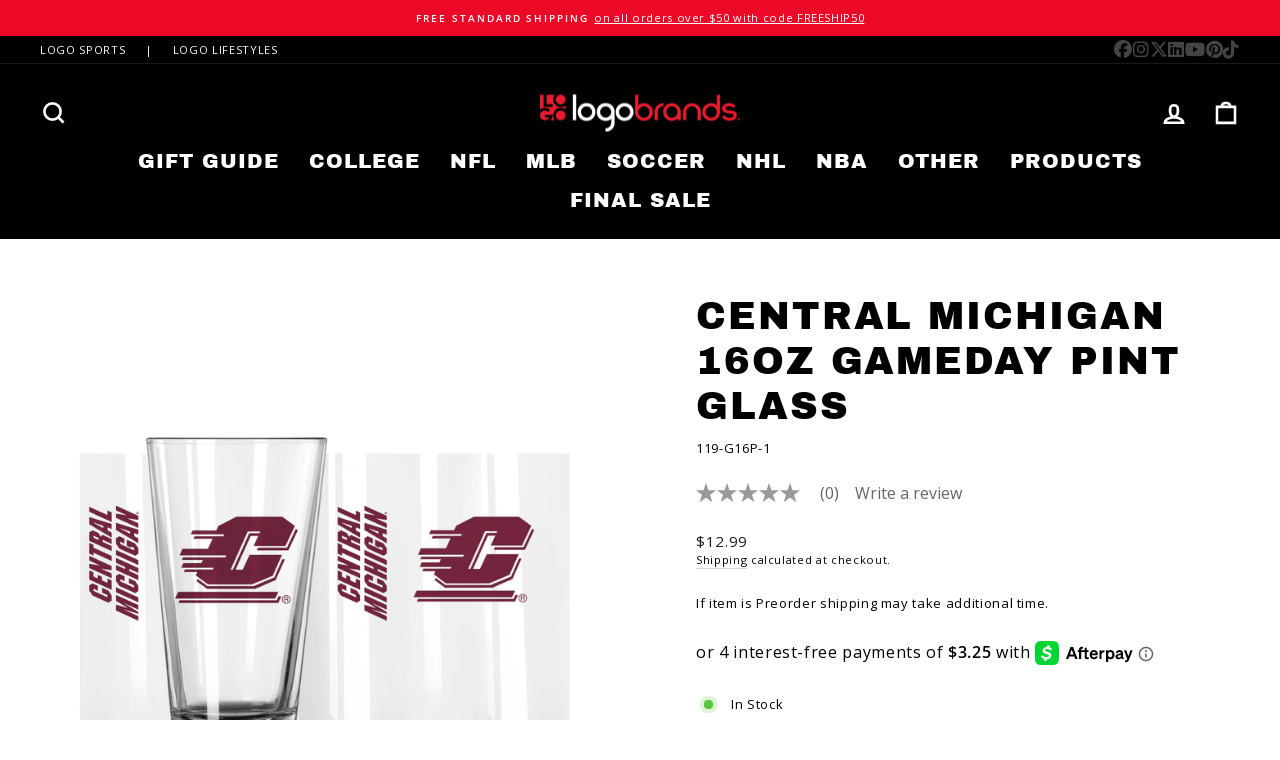

--- FILE ---
content_type: text/html; charset=utf-8
request_url: https://logobrands.com/products/central-michigan-16oz-gameday-pint-glass
body_size: 105799
content:
<!doctype html>
<html class="no-js" lang="en" dir="ltr">
<head>
<!-- Start of Booster Apps Seo-0.1-->
<title>Central Michigan 16oz Gameday Pint Glass | Logo Brands</title><meta name="description" content="Central Michigan 16oz Gameday Pint Glass | Pour your drink with style, serving it in this classic pint glass featuring your team&#39;s logo. Holds 16oz for a perfect serving size. A must-have for any fan, and great for adding some team spirit to your ..." /><script type="application/ld+json">
  {
    "@context": "https://schema.org",
    "@type": "WebSite",
    "name": "Logo Brands",
    "url": "https://logobrands.com",
    "potentialAction": {
      "@type": "SearchAction",
      "query-input": "required name=query",
      "target": "https://logobrands.com/search?q={query}"
    }
  }
</script><script type="application/ld+json">
  {
    "@context": "https://schema.org",
    "@type": "Product",
    "@id" : "https://logobrands.com/products/central-michigan-16oz-gameday-pint-glass",
    "name": "Central Michigan 16oz Gameday Pint Glass",
    "brand": {"@type": "Brand","name": "Logo Brands"},
    "sku": "119-G16P-1",
    "mpn": "806293946137",
    "description": "Pour your drink with style, serving it in this classic pint glass featuring your team's logo. Holds 16oz for a perfect serving size. A must-have for any fan, and great for adding some team spirit to your drinkware collection.\nThis classic 16 oz. Pint Glass is perfect all-purpose glass for serving a variety of beverages to your guests.\n\nHolds up to 16 oz.\nMade from pressed glass for added durability\nChip resistant rim\nHand wash only\n",
    "url": "https://logobrands.com/products/central-michigan-16oz-gameday-pint-glass","image": "https://logobrands.com/cdn/shop/files/119-G16P-1_3000x.jpg?v=1755246763","itemCondition": "https://schema.org/NewCondition",
    "offers": [{
          "@type": "Offer","price": "12.99","priceCurrency": "USD",
          "itemCondition": "https://schema.org/NewCondition",
          "url": "https://logobrands.com/products/central-michigan-16oz-gameday-pint-glass?variant=48463750988007",
          "sku": "119-G16P-1",
          "mpn": "806293946137",
          "availability" : "https://schema.org/InStock",
          "priceValidUntil": "2026-02-28","gtin12": "806293946137"}]}
</script>
<!-- end of Booster Apps SEO -->

  <meta charset="utf-8">
  <meta http-equiv="X-UA-Compatible" content="IE=edge,chrome=1">
  <meta name="viewport" content="width=device-width,initial-scale=1">
  <meta name="theme-color" content="#ec0928">
  <link rel="canonical" href="https://logobrands.com/products/central-michigan-16oz-gameday-pint-glass">
  <link rel="preconnect" href="https://cdn.shopify.com" crossorigin>
  <link rel="preconnect" href="https://fonts.shopifycdn.com" crossorigin>
  <link rel="dns-prefetch" href="https://productreviews.shopifycdn.com">
  <link rel="dns-prefetch" href="https://ajax.googleapis.com">
  <link rel="dns-prefetch" href="https://maps.googleapis.com">
  <link rel="dns-prefetch" href="https://maps.gstatic.com"><link rel="shortcut icon" href="//logobrands.com/cdn/shop/files/knockout_250x250_8702d29c-367b-45e0-b1ac-97f83ce9ab54_32x32.png?v=1614396689" type="image/png" />
<meta property="og:site_name" content="Logo Brands">
  <meta property="og:url" content="https://logobrands.com/products/central-michigan-16oz-gameday-pint-glass">
  <meta property="og:title" content="Central Michigan 16oz Gameday Pint Glass">
  <meta property="og:type" content="product">
  <meta property="og:description" content="Pour your drink with style, serving it in this classic pint glass featuring your team&amp;#39;s logo. Holds 16oz for a perfect serving size. A must-have for any fan, and great for adding some team spirit to your drinkware collection. This classic 16 oz. Pint Glass is perfect all-purpose glass for serving a variety of beverages"><meta property="og:image" content="http://logobrands.com/cdn/shop/files/119-G16P-1.jpg?v=1755246763">
    <meta property="og:image:secure_url" content="https://logobrands.com/cdn/shop/files/119-G16P-1.jpg?v=1755246763">
    <meta property="og:image:width" content="3000">
    <meta property="og:image:height" content="3000"><meta name="twitter:site" content="@logobrandsinc">
  <meta name="twitter:card" content="summary_large_image">
  <meta name="twitter:title" content="Central Michigan 16oz Gameday Pint Glass">
  <meta name="twitter:description" content="Pour your drink with style, serving it in this classic pint glass featuring your team&amp;#39;s logo. Holds 16oz for a perfect serving size. A must-have for any fan, and great for adding some team spirit to your drinkware collection. This classic 16 oz. Pint Glass is perfect all-purpose glass for serving a variety of beverages">
<style data-shopify>@font-face {
  font-family: "Archivo Black";
  font-weight: 400;
  font-style: normal;
  font-display: swap;
  src: url("//logobrands.com/cdn/fonts/archivo_black/archivoblack_n4.b08d53f45e5ceb17a38677219b15fcdd9c5f3519.woff2") format("woff2"),
       url("//logobrands.com/cdn/fonts/archivo_black/archivoblack_n4.f60f1927c27470e666802dedb7cb371f393082b1.woff") format("woff");
}

  @font-face {
  font-family: "Open Sans";
  font-weight: 400;
  font-style: normal;
  font-display: swap;
  src: url("//logobrands.com/cdn/fonts/open_sans/opensans_n4.c32e4d4eca5273f6d4ee95ddf54b5bbb75fc9b61.woff2") format("woff2"),
       url("//logobrands.com/cdn/fonts/open_sans/opensans_n4.5f3406f8d94162b37bfa232b486ac93ee892406d.woff") format("woff");
}


  @font-face {
  font-family: "Open Sans";
  font-weight: 600;
  font-style: normal;
  font-display: swap;
  src: url("//logobrands.com/cdn/fonts/open_sans/opensans_n6.15aeff3c913c3fe570c19cdfeed14ce10d09fb08.woff2") format("woff2"),
       url("//logobrands.com/cdn/fonts/open_sans/opensans_n6.14bef14c75f8837a87f70ce22013cb146ee3e9f3.woff") format("woff");
}

  @font-face {
  font-family: "Open Sans";
  font-weight: 400;
  font-style: italic;
  font-display: swap;
  src: url("//logobrands.com/cdn/fonts/open_sans/opensans_i4.6f1d45f7a46916cc95c694aab32ecbf7509cbf33.woff2") format("woff2"),
       url("//logobrands.com/cdn/fonts/open_sans/opensans_i4.4efaa52d5a57aa9a57c1556cc2b7465d18839daa.woff") format("woff");
}

  @font-face {
  font-family: "Open Sans";
  font-weight: 600;
  font-style: italic;
  font-display: swap;
  src: url("//logobrands.com/cdn/fonts/open_sans/opensans_i6.828bbc1b99433eacd7d50c9f0c1bfe16f27b89a3.woff2") format("woff2"),
       url("//logobrands.com/cdn/fonts/open_sans/opensans_i6.a79e1402e2bbd56b8069014f43ff9c422c30d057.woff") format("woff");
}

</style><link href="//logobrands.com/cdn/shop/t/26/assets/theme.css?v=26761306551064551691767727059" rel="stylesheet" type="text/css" media="all" />
<style data-shopify>:root {
    --typeHeaderPrimary: "Archivo Black";
    --typeHeaderFallback: sans-serif;
    --typeHeaderSize: 45px;
    --typeHeaderWeight: 400;
    --typeHeaderLineHeight: 1.2;
    --typeHeaderSpacing: 0.05em;

    --typeBasePrimary:"Open Sans";
    --typeBaseFallback:sans-serif;
    --typeBaseSize: 13px;
    --typeBaseWeight: 400;
    --typeBaseSpacing: 0.05em;
    --typeBaseLineHeight: 1.5;

    --typeCollectionTitle: 24px;

    --iconWeight: 6px;
    --iconLinecaps: miter;

    
      --buttonRadius: 3px;
    

    --colorGridOverlayOpacity: 0.2;
  }

  .placeholder-content {
    background-image: linear-gradient(100deg, #e5e5e5 40%, #dddddd 63%, #e5e5e5 79%);
  }</style><script src="//d1liekpayvooaz.cloudfront.net/apps/customizery/customizery.js?shop=logo-brands-inc.myshopify.com"></script>
  
  
  <script>
    document.documentElement.className = document.documentElement.className.replace('no-js', 'js');

    window.theme = window.theme || {};
    theme.routes = {
      home: "/",
      cart: "/cart.js",
      cartPage: "/cart",
      cartAdd: "/cart/add.js",
      cartChange: "/cart/change.js",
      search: "/search"
    };
    theme.strings = {
      soldOut: "Sold Out",
      unavailable: "Unavailable",
      inStockLabel: "In Stock",
      oneStockLabel: "Low stock - [count] item left",
      otherStockLabel: "Low stock - [count] items left",
      willNotShipUntil: "Ready to ship [date]",
      willBeInStockAfter: "Back in stock [date]",
      waitingForStock: "Inventory on the way",
      savePrice: "Save [saved_amount]",
      cartEmpty: "Your cart is currently empty.",
      cartTermsConfirmation: "You must agree with the terms and conditions of sales to check out",
      searchCollections: "Collections:",
      searchPages: "Pages:",
      searchArticles: "Articles:",
      productFrom: "from ",
    };
    theme.settings = {
      cartType: "drawer",
      isCustomerTemplate: false,
      moneyFormat: "${{amount}}",
      saveType: "percent",
      productImageSize: "natural",
      productImageCover: false,
      predictiveSearch: true,
      predictiveSearchType: "product,article,page,collection",
      predictiveSearchVendor: false,
      predictiveSearchPrice: true,
      quickView: true,
      themeName: 'Impulse',
      themeVersion: "7.1.0"
    };
  </script>

  <script>window.performance && window.performance.mark && window.performance.mark('shopify.content_for_header.start');</script><meta name="google-site-verification" content="1M1FjLS1Mm8Na0XctIa8SpEcnbNyOdUBgPDMiAaLblk">
<meta id="shopify-digital-wallet" name="shopify-digital-wallet" content="/48094707866/digital_wallets/dialog">
<meta name="shopify-checkout-api-token" content="dfecde7763189a9448359e25ddd23cb1">
<meta id="in-context-paypal-metadata" data-shop-id="48094707866" data-venmo-supported="false" data-environment="production" data-locale="en_US" data-paypal-v4="true" data-currency="USD">
<link rel="alternate" type="application/json+oembed" href="https://logobrands.com/products/central-michigan-16oz-gameday-pint-glass.oembed">
<script async="async" src="/checkouts/internal/preloads.js?locale=en-US"></script>
<link rel="preconnect" href="https://shop.app" crossorigin="anonymous">
<script async="async" src="https://shop.app/checkouts/internal/preloads.js?locale=en-US&shop_id=48094707866" crossorigin="anonymous"></script>
<script id="apple-pay-shop-capabilities" type="application/json">{"shopId":48094707866,"countryCode":"US","currencyCode":"USD","merchantCapabilities":["supports3DS"],"merchantId":"gid:\/\/shopify\/Shop\/48094707866","merchantName":"Logo Brands","requiredBillingContactFields":["postalAddress","email"],"requiredShippingContactFields":["postalAddress","email"],"shippingType":"shipping","supportedNetworks":["visa","masterCard","amex","discover","elo","jcb"],"total":{"type":"pending","label":"Logo Brands","amount":"1.00"},"shopifyPaymentsEnabled":true,"supportsSubscriptions":true}</script>
<script id="shopify-features" type="application/json">{"accessToken":"dfecde7763189a9448359e25ddd23cb1","betas":["rich-media-storefront-analytics"],"domain":"logobrands.com","predictiveSearch":true,"shopId":48094707866,"locale":"en"}</script>
<script>var Shopify = Shopify || {};
Shopify.shop = "logo-brands-inc.myshopify.com";
Shopify.locale = "en";
Shopify.currency = {"active":"USD","rate":"1.0"};
Shopify.country = "US";
Shopify.theme = {"name":"BV Copy of Impulse - 216 a11y","id":143716581607,"schema_name":"Impulse","schema_version":"7.1.0","theme_store_id":857,"role":"main"};
Shopify.theme.handle = "null";
Shopify.theme.style = {"id":null,"handle":null};
Shopify.cdnHost = "logobrands.com/cdn";
Shopify.routes = Shopify.routes || {};
Shopify.routes.root = "/";</script>
<script type="module">!function(o){(o.Shopify=o.Shopify||{}).modules=!0}(window);</script>
<script>!function(o){function n(){var o=[];function n(){o.push(Array.prototype.slice.apply(arguments))}return n.q=o,n}var t=o.Shopify=o.Shopify||{};t.loadFeatures=n(),t.autoloadFeatures=n()}(window);</script>
<script>
  window.ShopifyPay = window.ShopifyPay || {};
  window.ShopifyPay.apiHost = "shop.app\/pay";
  window.ShopifyPay.redirectState = null;
</script>
<script id="shop-js-analytics" type="application/json">{"pageType":"product"}</script>
<script defer="defer" async type="module" src="//logobrands.com/cdn/shopifycloud/shop-js/modules/v2/client.init-shop-cart-sync_BN7fPSNr.en.esm.js"></script>
<script defer="defer" async type="module" src="//logobrands.com/cdn/shopifycloud/shop-js/modules/v2/chunk.common_Cbph3Kss.esm.js"></script>
<script defer="defer" async type="module" src="//logobrands.com/cdn/shopifycloud/shop-js/modules/v2/chunk.modal_DKumMAJ1.esm.js"></script>
<script type="module">
  await import("//logobrands.com/cdn/shopifycloud/shop-js/modules/v2/client.init-shop-cart-sync_BN7fPSNr.en.esm.js");
await import("//logobrands.com/cdn/shopifycloud/shop-js/modules/v2/chunk.common_Cbph3Kss.esm.js");
await import("//logobrands.com/cdn/shopifycloud/shop-js/modules/v2/chunk.modal_DKumMAJ1.esm.js");

  window.Shopify.SignInWithShop?.initShopCartSync?.({"fedCMEnabled":true,"windoidEnabled":true});

</script>
<script>
  window.Shopify = window.Shopify || {};
  if (!window.Shopify.featureAssets) window.Shopify.featureAssets = {};
  window.Shopify.featureAssets['shop-js'] = {"shop-cart-sync":["modules/v2/client.shop-cart-sync_CJVUk8Jm.en.esm.js","modules/v2/chunk.common_Cbph3Kss.esm.js","modules/v2/chunk.modal_DKumMAJ1.esm.js"],"init-fed-cm":["modules/v2/client.init-fed-cm_7Fvt41F4.en.esm.js","modules/v2/chunk.common_Cbph3Kss.esm.js","modules/v2/chunk.modal_DKumMAJ1.esm.js"],"init-shop-email-lookup-coordinator":["modules/v2/client.init-shop-email-lookup-coordinator_Cc088_bR.en.esm.js","modules/v2/chunk.common_Cbph3Kss.esm.js","modules/v2/chunk.modal_DKumMAJ1.esm.js"],"init-windoid":["modules/v2/client.init-windoid_hPopwJRj.en.esm.js","modules/v2/chunk.common_Cbph3Kss.esm.js","modules/v2/chunk.modal_DKumMAJ1.esm.js"],"shop-button":["modules/v2/client.shop-button_B0jaPSNF.en.esm.js","modules/v2/chunk.common_Cbph3Kss.esm.js","modules/v2/chunk.modal_DKumMAJ1.esm.js"],"shop-cash-offers":["modules/v2/client.shop-cash-offers_DPIskqss.en.esm.js","modules/v2/chunk.common_Cbph3Kss.esm.js","modules/v2/chunk.modal_DKumMAJ1.esm.js"],"shop-toast-manager":["modules/v2/client.shop-toast-manager_CK7RT69O.en.esm.js","modules/v2/chunk.common_Cbph3Kss.esm.js","modules/v2/chunk.modal_DKumMAJ1.esm.js"],"init-shop-cart-sync":["modules/v2/client.init-shop-cart-sync_BN7fPSNr.en.esm.js","modules/v2/chunk.common_Cbph3Kss.esm.js","modules/v2/chunk.modal_DKumMAJ1.esm.js"],"init-customer-accounts-sign-up":["modules/v2/client.init-customer-accounts-sign-up_CfPf4CXf.en.esm.js","modules/v2/client.shop-login-button_DeIztwXF.en.esm.js","modules/v2/chunk.common_Cbph3Kss.esm.js","modules/v2/chunk.modal_DKumMAJ1.esm.js"],"pay-button":["modules/v2/client.pay-button_CgIwFSYN.en.esm.js","modules/v2/chunk.common_Cbph3Kss.esm.js","modules/v2/chunk.modal_DKumMAJ1.esm.js"],"init-customer-accounts":["modules/v2/client.init-customer-accounts_DQ3x16JI.en.esm.js","modules/v2/client.shop-login-button_DeIztwXF.en.esm.js","modules/v2/chunk.common_Cbph3Kss.esm.js","modules/v2/chunk.modal_DKumMAJ1.esm.js"],"avatar":["modules/v2/client.avatar_BTnouDA3.en.esm.js"],"init-shop-for-new-customer-accounts":["modules/v2/client.init-shop-for-new-customer-accounts_CsZy_esa.en.esm.js","modules/v2/client.shop-login-button_DeIztwXF.en.esm.js","modules/v2/chunk.common_Cbph3Kss.esm.js","modules/v2/chunk.modal_DKumMAJ1.esm.js"],"shop-follow-button":["modules/v2/client.shop-follow-button_BRMJjgGd.en.esm.js","modules/v2/chunk.common_Cbph3Kss.esm.js","modules/v2/chunk.modal_DKumMAJ1.esm.js"],"checkout-modal":["modules/v2/client.checkout-modal_B9Drz_yf.en.esm.js","modules/v2/chunk.common_Cbph3Kss.esm.js","modules/v2/chunk.modal_DKumMAJ1.esm.js"],"shop-login-button":["modules/v2/client.shop-login-button_DeIztwXF.en.esm.js","modules/v2/chunk.common_Cbph3Kss.esm.js","modules/v2/chunk.modal_DKumMAJ1.esm.js"],"lead-capture":["modules/v2/client.lead-capture_DXYzFM3R.en.esm.js","modules/v2/chunk.common_Cbph3Kss.esm.js","modules/v2/chunk.modal_DKumMAJ1.esm.js"],"shop-login":["modules/v2/client.shop-login_CA5pJqmO.en.esm.js","modules/v2/chunk.common_Cbph3Kss.esm.js","modules/v2/chunk.modal_DKumMAJ1.esm.js"],"payment-terms":["modules/v2/client.payment-terms_BxzfvcZJ.en.esm.js","modules/v2/chunk.common_Cbph3Kss.esm.js","modules/v2/chunk.modal_DKumMAJ1.esm.js"]};
</script>
<script>(function() {
  var isLoaded = false;
  function asyncLoad() {
    if (isLoaded) return;
    isLoaded = true;
    var urls = ["\/\/d1liekpayvooaz.cloudfront.net\/apps\/customizery\/customizery.js?shop=logo-brands-inc.myshopify.com","https:\/\/widgetic.com\/sdk\/sdk.js?shop=logo-brands-inc.myshopify.com","\/\/cdn.shopify.com\/proxy\/ed83e84349032a5633f77efc7e38eb3c587b4e27cf8d9140e7334c2d76c59b78\/apps.bazaarvoice.com\/deployments\/logobrands\/main_site\/production\/en_US\/bv.js?shop=logo-brands-inc.myshopify.com\u0026sp-cache-control=cHVibGljLCBtYXgtYWdlPTkwMA","https:\/\/api-na1.hubapi.com\/scriptloader\/v1\/43704633.js?shop=logo-brands-inc.myshopify.com"];
    for (var i = 0; i < urls.length; i++) {
      var s = document.createElement('script');
      s.type = 'text/javascript';
      s.async = true;
      s.src = urls[i];
      var x = document.getElementsByTagName('script')[0];
      x.parentNode.insertBefore(s, x);
    }
  };
  if(window.attachEvent) {
    window.attachEvent('onload', asyncLoad);
  } else {
    window.addEventListener('load', asyncLoad, false);
  }
})();</script>
<script id="__st">var __st={"a":48094707866,"offset":-21600,"reqid":"3266d445-aa64-4097-8455-42f326722954-1769733132","pageurl":"logobrands.com\/products\/central-michigan-16oz-gameday-pint-glass","u":"d297ba4001ba","p":"product","rtyp":"product","rid":8608820232423};</script>
<script>window.ShopifyPaypalV4VisibilityTracking = true;</script>
<script id="captcha-bootstrap">!function(){'use strict';const t='contact',e='account',n='new_comment',o=[[t,t],['blogs',n],['comments',n],[t,'customer']],c=[[e,'customer_login'],[e,'guest_login'],[e,'recover_customer_password'],[e,'create_customer']],r=t=>t.map((([t,e])=>`form[action*='/${t}']:not([data-nocaptcha='true']) input[name='form_type'][value='${e}']`)).join(','),a=t=>()=>t?[...document.querySelectorAll(t)].map((t=>t.form)):[];function s(){const t=[...o],e=r(t);return a(e)}const i='password',u='form_key',d=['recaptcha-v3-token','g-recaptcha-response','h-captcha-response',i],f=()=>{try{return window.sessionStorage}catch{return}},m='__shopify_v',_=t=>t.elements[u];function p(t,e,n=!1){try{const o=window.sessionStorage,c=JSON.parse(o.getItem(e)),{data:r}=function(t){const{data:e,action:n}=t;return t[m]||n?{data:e,action:n}:{data:t,action:n}}(c);for(const[e,n]of Object.entries(r))t.elements[e]&&(t.elements[e].value=n);n&&o.removeItem(e)}catch(o){console.error('form repopulation failed',{error:o})}}const l='form_type',E='cptcha';function T(t){t.dataset[E]=!0}const w=window,h=w.document,L='Shopify',v='ce_forms',y='captcha';let A=!1;((t,e)=>{const n=(g='f06e6c50-85a8-45c8-87d0-21a2b65856fe',I='https://cdn.shopify.com/shopifycloud/storefront-forms-hcaptcha/ce_storefront_forms_captcha_hcaptcha.v1.5.2.iife.js',D={infoText:'Protected by hCaptcha',privacyText:'Privacy',termsText:'Terms'},(t,e,n)=>{const o=w[L][v],c=o.bindForm;if(c)return c(t,g,e,D).then(n);var r;o.q.push([[t,g,e,D],n]),r=I,A||(h.body.append(Object.assign(h.createElement('script'),{id:'captcha-provider',async:!0,src:r})),A=!0)});var g,I,D;w[L]=w[L]||{},w[L][v]=w[L][v]||{},w[L][v].q=[],w[L][y]=w[L][y]||{},w[L][y].protect=function(t,e){n(t,void 0,e),T(t)},Object.freeze(w[L][y]),function(t,e,n,w,h,L){const[v,y,A,g]=function(t,e,n){const i=e?o:[],u=t?c:[],d=[...i,...u],f=r(d),m=r(i),_=r(d.filter((([t,e])=>n.includes(e))));return[a(f),a(m),a(_),s()]}(w,h,L),I=t=>{const e=t.target;return e instanceof HTMLFormElement?e:e&&e.form},D=t=>v().includes(t);t.addEventListener('submit',(t=>{const e=I(t);if(!e)return;const n=D(e)&&!e.dataset.hcaptchaBound&&!e.dataset.recaptchaBound,o=_(e),c=g().includes(e)&&(!o||!o.value);(n||c)&&t.preventDefault(),c&&!n&&(function(t){try{if(!f())return;!function(t){const e=f();if(!e)return;const n=_(t);if(!n)return;const o=n.value;o&&e.removeItem(o)}(t);const e=Array.from(Array(32),(()=>Math.random().toString(36)[2])).join('');!function(t,e){_(t)||t.append(Object.assign(document.createElement('input'),{type:'hidden',name:u})),t.elements[u].value=e}(t,e),function(t,e){const n=f();if(!n)return;const o=[...t.querySelectorAll(`input[type='${i}']`)].map((({name:t})=>t)),c=[...d,...o],r={};for(const[a,s]of new FormData(t).entries())c.includes(a)||(r[a]=s);n.setItem(e,JSON.stringify({[m]:1,action:t.action,data:r}))}(t,e)}catch(e){console.error('failed to persist form',e)}}(e),e.submit())}));const S=(t,e)=>{t&&!t.dataset[E]&&(n(t,e.some((e=>e===t))),T(t))};for(const o of['focusin','change'])t.addEventListener(o,(t=>{const e=I(t);D(e)&&S(e,y())}));const B=e.get('form_key'),M=e.get(l),P=B&&M;t.addEventListener('DOMContentLoaded',(()=>{const t=y();if(P)for(const e of t)e.elements[l].value===M&&p(e,B);[...new Set([...A(),...v().filter((t=>'true'===t.dataset.shopifyCaptcha))])].forEach((e=>S(e,t)))}))}(h,new URLSearchParams(w.location.search),n,t,e,['guest_login'])})(!0,!0)}();</script>
<script integrity="sha256-4kQ18oKyAcykRKYeNunJcIwy7WH5gtpwJnB7kiuLZ1E=" data-source-attribution="shopify.loadfeatures" defer="defer" src="//logobrands.com/cdn/shopifycloud/storefront/assets/storefront/load_feature-a0a9edcb.js" crossorigin="anonymous"></script>
<script crossorigin="anonymous" defer="defer" src="//logobrands.com/cdn/shopifycloud/storefront/assets/shopify_pay/storefront-65b4c6d7.js?v=20250812"></script>
<script data-source-attribution="shopify.dynamic_checkout.dynamic.init">var Shopify=Shopify||{};Shopify.PaymentButton=Shopify.PaymentButton||{isStorefrontPortableWallets:!0,init:function(){window.Shopify.PaymentButton.init=function(){};var t=document.createElement("script");t.src="https://logobrands.com/cdn/shopifycloud/portable-wallets/latest/portable-wallets.en.js",t.type="module",document.head.appendChild(t)}};
</script>
<script data-source-attribution="shopify.dynamic_checkout.buyer_consent">
  function portableWalletsHideBuyerConsent(e){var t=document.getElementById("shopify-buyer-consent"),n=document.getElementById("shopify-subscription-policy-button");t&&n&&(t.classList.add("hidden"),t.setAttribute("aria-hidden","true"),n.removeEventListener("click",e))}function portableWalletsShowBuyerConsent(e){var t=document.getElementById("shopify-buyer-consent"),n=document.getElementById("shopify-subscription-policy-button");t&&n&&(t.classList.remove("hidden"),t.removeAttribute("aria-hidden"),n.addEventListener("click",e))}window.Shopify?.PaymentButton&&(window.Shopify.PaymentButton.hideBuyerConsent=portableWalletsHideBuyerConsent,window.Shopify.PaymentButton.showBuyerConsent=portableWalletsShowBuyerConsent);
</script>
<script data-source-attribution="shopify.dynamic_checkout.cart.bootstrap">document.addEventListener("DOMContentLoaded",(function(){function t(){return document.querySelector("shopify-accelerated-checkout-cart, shopify-accelerated-checkout")}if(t())Shopify.PaymentButton.init();else{new MutationObserver((function(e,n){t()&&(Shopify.PaymentButton.init(),n.disconnect())})).observe(document.body,{childList:!0,subtree:!0})}}));
</script>
<link id="shopify-accelerated-checkout-styles" rel="stylesheet" media="screen" href="https://logobrands.com/cdn/shopifycloud/portable-wallets/latest/accelerated-checkout-backwards-compat.css" crossorigin="anonymous">
<style id="shopify-accelerated-checkout-cart">
        #shopify-buyer-consent {
  margin-top: 1em;
  display: inline-block;
  width: 100%;
}

#shopify-buyer-consent.hidden {
  display: none;
}

#shopify-subscription-policy-button {
  background: none;
  border: none;
  padding: 0;
  text-decoration: underline;
  font-size: inherit;
  cursor: pointer;
}

#shopify-subscription-policy-button::before {
  box-shadow: none;
}

      </style>

<script>window.performance && window.performance.mark && window.performance.mark('shopify.content_for_header.end');</script>

  <script src="//logobrands.com/cdn/shop/t/26/assets/vendor-scripts-v11.js" defer="defer"></script><script src="//logobrands.com/cdn/shop/t/26/assets/theme.js?v=13862351161817530741730134810" defer="defer"></script>

  





 <script>
 let ps_apiURI = "https://swift-api.perfectapps.io/api";
 let ps_storeUrl = "https://swift.perfectapps.io";
 let ps_productId = "8608820232423";
 </script> 
  
  
 

<!-- GS-Inventory Start. Do not change -->

<!-- GS-Inventory End. Do not change  -->  

<!-- BEGIN app block: shopify://apps/xo-gallery/blocks/xo-gallery-seo/e61dfbaa-1a75-4e4e-bffc-324f17325251 --><!-- XO Gallery SEO -->

<!-- End: XO Gallery SEO -->


<!-- END app block --><!-- BEGIN app block: shopify://apps/superspeed-web-vitals/blocks/app-embed/ea1b2c2c-4644-44b9-b10b-fdb914884a8c --><!-- Copyright (c) Superspeed | https://superspeedapp.com NOTICE: All information contained herein is property of Superspeed. The intellectual and technical concepts contained herein are proprietary to Superspeed and are protected by trade secret and copyright law. Reproduction of this code is strictly forbidden unless prior written permission is obtained from Superspeed. If violated, legal action will be taken. -->




  <script type="speculationrules">{      "prerender": [        {          "source": "document",          "where": {            "and": [              { "href_matches": ["/", "/products/*","/collections/*","/blogs/*","/pages/*","/policies/*"] },              {                "not": {                  "href_matches": ["/cart", "/checkouts", "/account", "/login"]                }              },              { "not": {"href_matches": "/*\\?*(^|&)add-to-cart=*"}},              {                "not": {                  "selector_matches": [".do-not-prerender", "[rel~=nofollow]" ]                }              }            ]          },          "eagerness": "moderate"        }      ]    }</script>



<script type="text/javascript">
  (() => {
    window.__ss_snq = 30; window.requestIdleCallback=window.requestIdleCallback||function(e){var n=Date.now();return setTimeout(function(){e({didTimeout:!1,timeRemaining:function(){return Math.max(0,50-(Date.now()-n))}})},1)},window.cancelIdleCallback=window.cancelIdleCallback||function(e){clearTimeout(e)};
    window.delayed=(e,t,d=1,i={},r=null)=>{if(!e||!t||"number"!=typeof d)return;const a=document.createElement(t),{fetchpriority:c="low",type:n="text/javascript",defer:o=!0,async:p=!1,preload:s=!1,media:y="",id:l=""}=i;a.fetchpriority=i.fetchpriority,i.id&&(a.id=i.id),"link"===t?(a.rel="stylesheet",a.href=e,a.type="text/css",i.media&&(a.media=i.media)):"script"===t&&(i.defer&&(a.defer=o),i.async&&(a.async=p),r&&(a.onload=()=>{r()}),a.src=e,a.type=n),setTimeout((()=>{document.head.appendChild(a)}),d)};
    window.pushToMain = async function(){return"scheduler"in window&&"yield"in window.scheduler?await window.scheduler.yield():new Promise(e=>{setTimeout(e,0)})}
    Object.defineProperty(Array.prototype, 'forEachAsync', { enumerable: false, value: function(n,t) { var i=this;setTimeout(function(){var r=0,e=function(){this.burned||(this.burned=!0,++r>=i.length?t&&t():n(i[r],e.bind({})))};0==i.length?t&&t():n(i[0],e.bind({}))},0); } });
    const HTMLParsedElement=(()=>{const e="DOMContentLoaded",t=new WeakMap,n=[],a=e=>{do{if(e.nextSibling)return!0}while(e=e.parentNode);return!1},r=()=>{n.splice(0).forEach(e=>{!0!==t.get(e[0])&&(t.set(e[0],!0),e[0][e[1]]())})};document.addEventListener(e,r);class s extends HTMLElement{static withParsedCallback(s,i="parsed"){const{prototype:c}=s,{connectedCallback:o}=c,l=i+"Callback",d=(t,n,a,r)=>{n.disconnect(),a.removeEventListener(e,r),u(t)},u=e=>{n.length||requestAnimationFrame(r),n.push([e,l])};return Object.defineProperties(c,{connectedCallback:{configurable:!0,writable:!0,value(){if(o&&o.apply(this,arguments),l in this&&!t.has(this)){const n=this,{ownerDocument:r}=n;if(t.set(n,!1),"complete"===r.readyState||a(n))u(n);else{const t=()=>d(n,s,r,t);r.addEventListener(e,t);const s=new MutationObserver(()=>{a(n)&&d(n,s,r,t)});s.observe(n.parentNode,{childList:!0,subtree:!0})}}}},[i]:{configurable:!0,get(){return!0===t.get(this)}}}),s}}return s.withParsedCallback(s)})();
    (()=>{var l=Object.defineProperty;var r=(s,t,e)=>t in s?l(s,t,{enumerable:!0,configurable:!0,writable:!0,value:e}):s[t]=e;var i=(s,t,e)=>(r(s,typeof t!="symbol"?t+"":t,e),e);var a=class extends HTMLElement{constructor(){super();i(this,"_process",async()=>{let t=this;if(t.showMsg("PROCESS START:",t.loaded),t.loaded!=!0)try{let c=await(await caches.match(new Request(t.url))).blob(),h=URL.createObjectURL(c);this._inject(h)}catch(e){t.showMsg("NOT FOUND:",e),this._add()}});i(this,"_add",async()=>{try{await(await caches.open("my-cache")).add(new Request(this.url)),this._process(this.url)}catch(t){this.showMsg("FALLBACK",t),delayed&&delayed(this.url,"script",this.timer||1),this._complete();return}});this.startTime=performance.now(),this.s=document.createElement("script"),this.loaded=!1,this.debug=!1,this.callback=!1,this.ms=null}connectedCallback(){this.url=this.getAttribute("href"),this.timer=this.getAttribute("timer"),this.ondom=this.getAttribute("ondom"),this.debug=this.getAttribute("debug")&&this.getAttribute("debug")=="yes"||Shopify&&Shopify.ss&&Shopify.ss.data.debug,this.callback=this.getAttribute("callback"),this.showMsg("CONNECTED:",this.url),this.timer?setTimeout(()=>this._process(),this.timer||1):this._process()}_inject(t){let e=this;e.showMsg("INJECT START"),e.s.defer="defer",e.s.src=t,e.s.id=e.url,e.s.onload=function(){e._complete(),e.callback&&requestIdleCallback(()=>{e.showMsg("CALLBACK",e.callback),typeof window[e.callback]=="function"&&window[e.callback]()})},requestIdleCallback(()=>document.body.appendChild(e.s))}_complete(){let t=this;t.endTime=performance.now(),t.loaded=!0,t.ms=`${t.endTime-t.startTime} ms`,t.showMsg("INJECTED TIME:",t.ms),t.showMsg("LOCATION:",t.s)}showMsg(t,e){!this.debug||console.log(t,e)}};customElements.define("ss-script",a);})();
    (()=>{var h=Object.defineProperty;var o=(s,t,e)=>t in s?h(s,t,{enumerable:!0,configurable:!0,writable:!0,value:e}):s[t]=e;var l=(s,t,e)=>(o(s,typeof t!="symbol"?t+"":t,e),e);var c=class extends HTMLElement{constructor(){super();l(this,"_process",async()=>{let t=this;if(t.showMsg("PROCESS START:",t.loaded),t.count++,t.loaded!=!0&&!(t.count>10))try{let e=await caches.match(new Request(t.url)),i=null;if(t.type=="blob"){let a=await e.blob();i=URL.createObjectURL(a),delayed(i,"link",1);return}else i=await e.text();i!=null&&this._inject(i)}catch(e){t.showMsg("NOT FOUND:",e),this._add()}});l(this,"_add",async()=>{try{await(await caches.open("my-cache")).add(new Request(this.url)),this._process(this.url)}catch(t){this.showMsg("FALLBACK",t),delayed&&delayed(this.url,"link",this.timer||1),this._complete()}});this.startTime=performance.now(),this.s=document.createElement("style"),this.loaded=!1,this.debug=!1,this.callback=!1,this.ms=null,this.type="text",this.count=0}connectedCallback(){this.url=this.getAttribute("href"),this.timer=this.getAttribute("timer"),this.debug=this.getAttribute("debug")&&this.getAttribute("debug")=="yes",this.callback=this.getAttribute("callback"),this.type=this.getAttribute("type"),this.showMsg("CONNECTED:",this.url),this.timer?setTimeout(()=>this._process(),this.timer||1):this._process()}_inject(t){let e=this;e.showMsg("INJECT START"),e.s.textContent=t,e.s.onload=function(){e._complete(),e.callback&&requestIdleCallback(()=>{e.showMsg("CALLBACK",e.callback),typeof window[e.callback]=="function"&&window[e.callback]()})},requestIdleCallback(()=>document.body.appendChild(e.s))}_complete(){let t=this;t.endTime=performance.now(),t.loaded=!0,t.ms=`${t.endTime-t.startTime} ms`,t.showMsg("INJECTED TIME:",t.ms),t.showMsg("LOCATION:",t.s)}showMsg(t,e){!this.debug||console.log(t,e)}};customElements.define("ss-link",c);})();(()=>{let defboom = 8000;window.BOOMR=window.BOOMR||{},window.BOOMR.snippetExecuted=!0,setTimeout(()=>{let e=document.querySelector('[class="boomerang"]');if(e){window.BOOMR.snippetExecuted=!1,boomHTML=e.innerHTML;var n=document.createElement("script");n.innerHTML=boomHTML,document.head.insertAdjacentElement("beforeEnd",n)}},Number(defboom));})();          (()=>{ var precheck=(()=>{var y=Object.defineProperty;var g=Object.getOwnPropertyDescriptor;var A=Object.getOwnPropertyNames;var S=Object.prototype.hasOwnProperty;var x=r=>y(r,"__esModule",{value:!0});var B=(r,t)=>{for(var e in t)y(r,e,{get:t[e],enumerable:!0})},P=(r,t,e,o)=>{if(t&&typeof t=="object"||typeof t=="function")for(let n of A(t))!S.call(r,n)&&(e||n!=="default")&&y(r,n,{get:()=>t[n],enumerable:!(o=g(t,n))||o.enumerable});return r};var L=(r=>(t,e)=>r&&r.get(t)||(e=P(x({}),t,1),r&&r.set(t,e),e))(typeof WeakMap!="undefined"?new WeakMap:0);var I={};B(I,{init:()=>w,release_all:()=>k});var s="javascript/blocked",i={denylist:window.DENY_SUPERLIST},l={denylisted:[]};var d=(r,t)=>r&&(!t||t!==s)&&(!i.denylist||i.denylist.some(e=>e.test(r))),f=function(r){let t=r.getAttribute("src");return i.denylist&&i.denylist.every(e=>!e.test(t))};var b=new MutationObserver(r=>{for(let t=0;t<r.length;t++){let{addedNodes:e}=r[t];for(let o=0;o<e.length;o++){let n=e[o];if(n.nodeType===1&&n.tagName==="SCRIPT"&&n.src!==""){let a=n.src,p=n.type;if(d(a,p)){l.denylisted.push([n,n.type]),n.type=s;let c=function(m){n.getAttribute("type")===s&&m.preventDefault(),n.removeEventListener("beforescriptexecute",c)};n.addEventListener("beforescriptexecute",c),n.parentElement&&n.parentElement.removeChild(n)}}}}});function E(){b.observe(document.documentElement,{childList:!0,subtree:!0})}var T=document.createElement,u={src:Object.getOwnPropertyDescriptor(HTMLScriptElement.prototype,"src"),type:Object.getOwnPropertyDescriptor(HTMLScriptElement.prototype,"type")};function h(){document.createElement=function(...r){if(r[0].toLowerCase()!=="script")return T.bind(document)(...r);let t=T.bind(document)(...r);try{Object.defineProperties(t,{src:{...u.src,set(e){d(e,t.type)&&u.type.set.call(this,s),u.src.set.call(this,e)}},type:{...u.type,get(){let e=u.type.get.call(this);return e===s||d(this.src,e)?null:e},set(e){let o=d(t.src,t.type)?s:e;u.type.set.call(this,o)}}}),t.setAttribute=function(e,o){e==="type"||e==="src"?t[e]=o:HTMLScriptElement.prototype.setAttribute.call(t,e,o)}}catch{}return t}}var v=function(...r){r.length<1?i.denylist=[]:i.denylist&&(i.denylist=i.denylist.filter(o=>r.every(n=>{if(typeof n=="string")return!o.test(n);if(n instanceof RegExp)return o.toString()!==n.toString()})));let t=document.querySelectorAll(`script[type="${s}"]`);for(let o=0;o<t.length;o++){let n=t[o];f(n)&&(l.denylisted.push([n,"application/javascript"]),n.parentElement.removeChild(n))}let e=0;[...l.denylisted].forEach(([o,n],a)=>{if(f(o)){let p=document.createElement("script");for(let c=0;c<o.attributes.length;c++){let m=o.attributes[c];m.name!=="src"&&m.name!=="type"&&p.setAttribute(m.name,o.attributes[c].value)}p.setAttribute("src",o.src),p.setAttribute("type",n||"application/javascript"),document.head.appendChild(p),l.denylisted.splice(a-e,1),e++}}),i.denylist&&i.denylist.length<1&&b.disconnect()};var k=r=>{setTimeout(()=>v(),r)};function w({denylist:r,release:t}={}){i.denylist=(i.denylist||r)&&[...i.denylist||[],...r||[]],E(),h(),k(t)}return L(I);})();          precheck.init({ release: Number(5e3), denylist: [/shop_events_listener/, /trekkie/] });})();
})();
</script>


<!-- BEGIN app snippet: fonts --><link rel="preload" as="font" href="//logobrands.com/cdn/fonts/open_sans/opensans_n4.c32e4d4eca5273f6d4ee95ddf54b5bbb75fc9b61.woff2" type="font/woff2" crossorigin fetchpriority="high"><!-- END app snippet --><!-- BEGIN app snippet: workers -->
<script>
  (function () {
    function t(e,t) { setTimeout(e, t) };


    const NA = navigator;
    if (NA) {
      let sN = (NA.connection && (NA.connection.saveData == true || NA.connection.effectiveType != '4g'))
      let sM = (NA.deviceMemory && NA.deviceMemory <= 4)
      let sC = (NA.hardwareConcurrency && NA.hardwareConcurrency <= 4)
      window.__is_slow = sN || sM || sC;
    }

    function hrf() {
      let blob = new Blob([`
      self.addEventListener("message",async a=>{let t,s,e=a.data.url;e.includes("https")||(e="https:"+e);try{s=await (t=await caches.match(e)).blob(),console.log("FOUND")}catch{let l=await caches.open("ss-sty"),i=new Request(e,{priority:"auto"});await l.add(i),s=await (t=await caches.match(e)).blob(),console.log("NOT FOUND",s)}self.postMessage({url:a.data.url,blob:s})});
    `], { type: "text/javascript" });
      window.hrfw = new Worker(window.URL.createObjectURL(blob));
      hrfw.addEventListener("message", async (event) => {
        let data = event.data;
        let url = URL.createObjectURL(data.blob);

        if (data.url.includes('.css')) {
          let element = document.querySelector(`[data-href='${data.url}']`);
          if (!element) {
            delayed(url, 'link', 1);
          } else {
            element.href = url;
          }
        }

        if (data.url.includes('.js')) {
          let element = document.querySelector(`script[data-src='${data.url}']`);
          if (!element) {
            delayed(url, 'script', 1);
          } else {
            requestIdleCallback(() => { element.src = url }, { timeout: 1000 });
          }
        }

        if (window.discardURLs) {
          setTimeout(() => { requestIdleCallback(() => URL.revokeObjectURL(url)); }, 2e3);
        }
      });
    }function s() {
      var blob = new Blob([`self.addEventListener('message', async event => {
        let data = event.data;
        let url = new URL(data.src);
        let iw = data.inner_width;
        let iq = data.imgq / 100;
        let hr = data.hres;
        let is_slow = data.is_slow
        let size = data.size

        let min = hr ? 1000 : 100;
        let max = iw <= 768 ? 1000 : 1800 ;

        let width = ((Math.ceil(size / 100) * 100)) || 1000;
        let imageWidth = Math.min(Math.max(width, min), max);
        if (is_slow) { imageWidth = imageWidth - (imageWidth * iq); }

        console.log({url, imageWidth, iw, iq, hr, min, max })

        url.searchParams.set('width', imageWidth);

        const img_url = url.href;
        let res, blob;

        try {
          res = await caches.match(img_url);
          blob = await res.blob();
        } catch {
          const cache = await caches.open('ss-cache');
          const req = new Request(img_url, { priority: 'auto' });
          const req2 = req.clone()
          let cached = await cache.add(req);
          res = await caches.match(img_url);
          blob = await res.blob()
        }

        // src = URL.createObjectURL(await res.blob());
        // Send the image data to the UI thread!
        self.postMessage({
          url: img_url,
          uid: event.data.uid,
          blob: blob,
          size: imageWidth
        })
      });`], { type: "text/javascript" });
      var worker = new Worker(window.URL.createObjectURL(blob));

      worker.addEventListener("message", async (event) => {
        let data = event.data;
        let element = document.querySelector(`in-img[data-uid='${data.uid}']`);
        element.injectHighResImage(data.blob, data.size);
      });

      customElements.define("in-img", class extends HTMLElement {
        constructor() {super();}

        connectedCallback() {
          this.early = this.hasAttribute('data-early')
          const handleIntersection = (entries, observer) => {
            if (!entries[0].isIntersecting) return;
            observer.unobserve(this);
            this.early ? this.load() : setTimeout(() => this.load(), 100);
          };
          new IntersectionObserver(handleIntersection.bind(this), { rootMargin: '0px 0px 400px 0px' }).observe(this);
        }

        load() {
          this.highRes = this.hasAttribute('data-high-res');
          this.img = this.querySelector("img");
          this.img.complete ? this.postToWebWorker() : this.img.addEventListener("load", () => this.postToWebWorker());
        }

        postToWebWorker() {
          this.dataset.uid = crypto.randomUUID();
          let size = this.img.clientWidth || this.img.parentElement.clientWidth;
          worker.postMessage({
            src: this.img.currentSrc,
            uid: this.dataset.uid,
            size: size,
            hres: this.highRes,
            is_slow: window.__is_slow,
            imgq: window.__ss_snq,
            inner_width: window.innerWidth
          });
        }

        injectHighResImage(blob, size) {
          let img = new Image();
          img.className = "ss-image-ready ss:inset ss:h-full ss:w-full " + this.img.className;
          img.width = this.img.getAttribute("width");
          img.height = this.img.getAttribute("height");
          img.alt = this.img.getAttribute("alt");
          img.decoding = "async";
          img.dataset.size = size;
          let url = URL.createObjectURL(blob);
          img.src = url;
          img.addEventListener("load", () => URL.revokeObjectURL(url));
          this.appendChild(img);
        }
    });
    }function lf(t,a,e,l,s){let n=new FontFace(t,`url(${a})`,{style:e,weight:l,display:s});requestIdleCallback(()=>document.fonts.add(n)),requestIdleCallback(()=>{n.load().then(()=>{},t=>{console.error(t)})})}function nf(){window.ss_fonts=window.ss_fonts||[],ss_fonts.forEach(async t=>{let a=await lo(t.url);lf(t.f,a,t.s,t.w,t.d)})}let lo=async t=>{let a;t.includes("https")||(t="https:"+t);try{a=await caches.match(t),t=URL.createObjectURL(await a.blob())}catch{let e=await caches.open("ss-fo");await e.add(new Request(t,{priority:"auto"})),a=await caches.match(t),t=URL.createObjectURL(await a.blob())}return t};

    s();
    hrf();
    nf();
  })();
  </script>

  <style>.ss-rel,in-img{position:relative}.ss:w-full,in-img{width:100%;height:100%}in-img img,in-img img.ss-image-ready{object-fit:var(--of);object-position:var(--op)}.ss-inset{position:absolute;left:0;right:0;top:0;bottom:0}in-img{--in-img-bg:#f3f3f3;display:inline-block;line-height:0;background:var(--in-img-bg)}in-img img{filter:blur(2px)}in-img img.ss-image-ready{position:absolute;animation:.3s ssfade;filter:unset}in-img.auto{box-shadow:0 0 8px 8px #e4e6eb54,0 2px 6px 2px #ffffff00;border-radius:12px;margin:1.5rem auto;left:50%;transform:translateX(-50%);max-width:82%}in-img.ss-auto img{border-radius:12px;padding:1rem;background:#fff}in-img.ss-sm{display:block;max-width:70%}@keyframes ssfade{from{opacity:0}to{opacity:1}}</style><!-- END app snippet --><style data-shopify>
    .ss\:inset{position:absolute;top:0;bottom:0;right:0;left:0}.ss\:btn{width:var(--ss-x-btn-w-mob);height:var(--ss-x-btn-h-mob);display:inline-flex;cursor:pointer;-webkit-user-select:none;user-select:none;align-items:center;justify-content:center;border-width:var(--ss-x-btn-br-mob);border-radius:var(--ss-x-btn-rad-mob);border-style:solid;text-align:center;font-size:var(--ss-x-btn-fs-mob);line-height:var(--ss-x-btn-h-mob);text-decoration:none;transition-property:color,background-color,border-color,outline-color,text-decoration-color,fill,stroke,opacity,box-shadow,transform,filter,backdrop-filter;transition-timing-function:cubic-bezier(.4,0,.2,1);transition-duration:.3s}.ss\:btn1{border-color:var(--ss-b1-br);background-color:var(--ss-b1-bg);color:var(--ss-b1-t)}.ss\:btn2{border-color:var(--ss-b2-br);background-color:var(--ss-b2-bg);color:var(--ss-b2-t)}.ss\:btn1:hover{border-color:var(--ss-b1-h-br);background-color:var(--ss-b1-h-bg);color:var(--ss-b1-h-t)}.ss\:btn2:hover{border-color:var(--ss-b2-h-br);background-color:var(--ss-b2-h-bg);color:var(--ss-b2-h-t)}@media (max-width: 767.9px){.lt-md-ss\:ss\:inset{position:absolute;top:0;bottom:0;right:0;left:0}}@media (min-width: 768px){.md-ss\:ss\:inset{position:absolute;top:0;bottom:0;right:0;left:0}.ss\:btn{width:var(--ss-x-btn-w);height:var(--ss-x-btn-h);border-width:var(--ss-x-btn-br);border-radius:var(--ss-x-btn-rad);font-size:var(--ss-x-btn-fs);line-height:var(--ss-x-btn-h)}}.ss\:pointer-events-none{pointer-events:none}.ss\:invisible{visibility:hidden}.ss\:absolute{position:absolute}.ss\:relative{position:relative}.ss\:z-0{z-index:0}.ss\:z-1{z-index:1}.ss\:mx-auto{margin-left:auto;margin-right:auto}.ss\:my-\[10px\]{margin-top:10px;margin-bottom:10px}.ss\:mb-\[--ss-mb\]{margin-bottom:var(--ss-mb)}.ss\:ml-\[--ss-ml\]{margin-left:var(--ss-ml)}.ss\:mr-\[--ss-mr\]{margin-right:var(--ss-mr)}.ss\:mt-\[--ss-gap\]{margin-top:var(--ss-gap)}.ss\:mt-\[--ss-mt\]{margin-top:var(--ss-mt)}.\!ss\:block{display:block!important}.ss\:block{display:block}.ss\:hidden{display:none}.ss\:h-\[--sbh-m\]{height:var(--sbh-m)}.ss\:h-\[--ss-height-mob\]{height:var(--ss-height-mob)}.ss\:h-full{height:100%}.ss\:max-w-\[--cw-max-width\]{max-width:var(--cw-max-width)}.ss\:max-w-\[--mcw-max-width\]{max-width:var(--mcw-max-width)}.ss\:min-h-full{min-height:100%}.ss\:w-\[--sbw-m\]{width:var(--sbw-m)}.ss\:w-full{width:100%}.ss\:reverse{order:9999}.ss\:flex{display:flex}.ss\:grid{display:grid}.ss\:inline-flex{display:inline-flex}.ss\:flex-shrink-0{flex-shrink:0}.ss\:flex-wrap{flex-wrap:wrap}.ss\:cursor-pointer{cursor:pointer}.ss\:select-all{-webkit-user-select:all;user-select:all}.ss\:select-none{-webkit-user-select:none;user-select:none}.ss\:items-start{align-items:flex-start}.ss\:items-end{align-items:flex-end}.ss\:items-center{align-items:center}.ss\:justify-start{justify-content:flex-start}.ss\:justify-end{justify-content:flex-end}.ss\:justify-center{justify-content:center}.ss\:gap-\[--ss-gap\]{gap:var(--ss-gap)}.ss\:gap-\[10px\]{gap:10px}.ss\:overflow-hidden{overflow:hidden}.ss\:border-b-2{border-bottom-width:2px}.ss\:border-width-\[--btn-border-size\]{border-width:var(--btn-border-size)}.ss\:border-\[--sbbo\]{border-color:var(--sbbo)}.ss\:border-\[currentColor\]{border-color:currentColor}.hover\:ss\:border-\[--sbhbo\]:hover{border-color:var(--sbhbo)}.ss\:border-rd-\[--btn-border-radius\]{border-radius:var(--btn-border-radius)}.ss\:border-solid{border-style:solid}.ss\:border-b-solid{border-bottom-style:solid}.ss\:bg-\[--sbbg\]{background-color:var(--sbbg)}.ss\:bg-\[--ss-bg-color\]{background-color:var(--ss-bg-color)}.ss\:bg-\[--ss-bg\]{background-color:var(--ss-bg)}.hover\:ss\:bg-\[--sbhbg\]:hover{background-color:var(--sbhbg)}.ss\:pb-\[--pb-mob\]{padding-bottom:var(--pb-mob)}.ss\:pb-\[--ss-pb\]{padding-bottom:var(--ss-pb)}.ss\:pl-\[--pl-mob\]{padding-left:var(--pl-mob)}.ss\:pl-\[--ss-pl\]{padding-left:var(--ss-pl)}.ss\:pr-\[--pr-mob\]{padding-right:var(--pr-mob)}.ss\:pr-\[--ss-pr\]{padding-right:var(--ss-pr)}.ss\:pt-\[--pt-mob\]{padding-top:var(--pt-mob)}.ss\:pt-\[--ss-pt\]{padding-top:var(--ss-pt)}.ss\:text-center{text-align:center}.ss\:text-left{text-align:left}.ss\:text-right{text-align:right}.ss\:text-\[18px\]{font-size:18px}.ss\:text-\[28px\]{font-size:28px}.ss\:font-size-\[--desc-size-mob\]{font-size:var(--desc-size-mob)}.ss\:font-size-\[--sbfs_m\]{font-size:var(--sbfs m)}.ss\:font-size-\[--ss-fs-m\]{font-size:var(--ss-fs-m)}.ss\:font-size-\[--title-size-mob\]{font-size:var(--title-size-mob)}.ss\:lh-\[--sbh-m\]{line-height:var(--sbh-m)}.ss\:lh-\[--ss-lh\]{line-height:var(--ss-lh)}.ss\:text-\[--desc-color\]{color:var(--desc-color)}.ss\:text-\[--sbc\]{color:var(--sbc)}.ss\:text-\[--ss-color\]{color:var(--ss-color)}.ss\:text-\[--title-color\]{color:var(--title-color)}.hover\:ss\:text-\[--sbhc\]:hover{color:var(--sbhc)}.ss\:decoration-none{text-decoration:none}.ss\:opacity-0{opacity:0}.ss\:transition-300{transition-property:color,background-color,border-color,outline-color,text-decoration-color,fill,stroke,opacity,box-shadow,transform,filter,backdrop-filter;transition-timing-function:cubic-bezier(.4,0,.2,1);transition-duration:.3s}.ss\:text-align-\[--align-m\]{text-align:var(--align-m)}@media (min-width: 768px){.md-ss\:ss\:block{display:block}.md-ss\:ss\:hidden{display:none}.md-ss\:ss\:h-\[--btn-height\]{height:var(--btn-height)}.md-ss\:ss\:h-\[--ss-height\]{height:var(--ss-height)}.md-ss\:ss\:max-w-\[--ss-cw-width\]{max-width:var(--ss-cw-width)}.md-ss\:ss\:w-\[--btn-width\]{width:var(--btn-width)}.md-ss\:ss\:items-start{align-items:flex-start}.md-ss\:ss\:items-end{align-items:flex-end}.md-ss\:ss\:items-center{align-items:center}.md-ss\:ss\:justify-start{justify-content:flex-start}.md-ss\:ss\:justify-end{justify-content:flex-end}.md-ss\:ss\:justify-center{justify-content:center}.md-ss\:ss\:pb-\[--pb\]{padding-bottom:var(--pb)}.md-ss\:ss\:pl-\[--pl\]{padding-left:var(--pl)}.md-ss\:ss\:pr-\[--pr\]{padding-right:var(--pr)}.md-ss\:ss\:pt-\[--pt\]{padding-top:var(--pt)}.md-ss\:ss\:text-center{text-align:center}.md-ss\:ss\:text-left{text-align:left}.md-ss\:ss\:text-right{text-align:right}.md-ss\:ss\:font-size-\[--btn-font-size\]{font-size:var(--btn-font-size)}.md-ss\:ss\:font-size-\[--desc-size\]{font-size:var(--desc-size)}.md-ss\:ss\:font-size-\[--ss-fs\]{font-size:var(--ss-fs)}.md-ss\:ss\:font-size-\[--title-size\]{font-size:var(--title-size)}.md-ss\:ss\:lh-\[--btn-height\]{line-height:var(--btn-height)}.md-ss\:ss\:text-align-\[--align-d\]{text-align:var(--align-d)}}.ss-hover .ss\:background img{transition:.3s}.ss-hover:hover .ss\:background img{transform:scale(1.1)}.ss-item{flex-shrink:0;width:100%;height:100%}.ss-item [data-block-handle],.ss-item .shopify-app-block{position:relative;width:100%;height:100%}.ss-item p,.ss-item h1,.ss-item h2,.ss-item h3,.ss-item h4,.ss-item h5{margin:0 0 10px;padding:0;color:var(--tc);line-height:var(--ss-lh)}.ss-item p,.ss-item div{font-size:var(--ss-x-p-fs)}.ss-item h1{font-size:var(--ss-x-h1-fs)}.ss-item h2{font-size:var(--ss-x-h2-fs)}.ss-item h3{font-size:var(--ss-x-h3-fs)}.ss-item h4{font-size:var(--ss-x-h4-fs)}@media (max-width: 767.9px){.ss-item p,.ss-item div{font-size:var(--ss-x-p-fs-mob)}.ss-item h1{font-size:var(--ss-x-h1-fs-mob)}.ss-item h2{font-size:var(--ss-x-h2-fs-mob)}.ss-item h3{font-size:var(--ss-x-h3-fs-mob)}.ss-item h4{font-size:var(--ss-x-h4-fs-mob)}}.ss-l1ss .ss-item{height:auto}@media (min-width: 768px){.ss-l1c{--ss-gtc: 1}.ss-l2c{--ss-gtc: 2}.ss-l3c{--ss-gtc: 3}.ss-l4c{--ss-gtc: 4}.ss-l5c{--ss-gtc: 5}[data-in] div[id^=ss-apps-template]{grid-template-columns:repeat(var(--ss-gtc),minmax(10px,1fr))}}.ss-navigation *:empty:not(.ss-dots):not(.ss-arrow){display:block}.ss-navigation{position:relative}.ss-dots{display:none;position:absolute;bottom:0;width:100%;padding:10px 20px;justify-content:center}.ss-has-dots .ss-dots{display:flex}.ss-dot{background:var(--ss-dots-color);border:none;width:10px;height:10px;border-radius:50%;margin:0 5px;padding:5px;cursor:pointer}.ss-dot:focus{outline:0}.ss-dot--active{background:var(--ss-dots-color-active)}.ss-arrow{background-color:var(--ss-arrow-color);display:none;width:30px;height:30px;position:absolute;top:50%;transform:translateY(-50%);-webkit-transform:translateY(-50%);cursor:pointer}.ss-has-arrows .ss-arrow{display:block}.ss-arrow--left{left:5px;--mask: url("data:image/svg+xml, %3Csvg xmlns='http://www.w3.org/2000/svg' viewBox='0 0 24 24' %3E%3Cpath d='M16.67 0l2.83 2.829-9.339 9.175 9.339 9.167-2.83 2.829-12.17-11.996z' %3E%3C/path%3E%3C/svg%3E");-webkit-mask-image:var(--mask);mask-image:var(--mask)}.ss-arrow--right{left:auto;right:5px;--mask: url("data:image/svg+xml, %3Csvg xmlns='http://www.w3.org/2000/svg'  viewBox='0 0 24 24' %3E%3Cpath d='M5 3l3.057-3 11.943 12-11.943 12-3.057-3 9-9z'%3E%3C/path%3E%3C/svg%3E");-webkit-mask-image:var(--mask);mask-image:var(--mask)}.ss-arrow--disabled.ss-arrow--left,.ss-arrow--disabled.ss-arrow--right{opacity:.5}.ss-has-arrow,.ss-has-dots{position:relative}@media (min-width: 768px){[data-super-apps]:not([data-ss-slider]).ss-l1a{--ss-gtc: 2;grid-template-areas:"main r1" "main r2"}[data-super-apps]:not([data-ss-slider]).ss-l1a .ss-item--1{grid-area:main}[data-super-apps]:not([data-ss-slider]).ss-l1a .ss-item--2{grid-area:r1}[data-super-apps]:not([data-ss-slider]).ss-l1a .ss-item--3{grid-area:r2}[data-super-apps]:not([data-ss-slider]).ss-l1b{--ss-gtc: 2;grid-template-areas:"l1 main" "l2 main"}[data-super-apps]:not([data-ss-slider]).ss-l1b .ss-item--1{grid-area:l1}[data-super-apps]:not([data-ss-slider]).ss-l1b .ss-item--2{grid-area:l2}[data-super-apps]:not([data-ss-slider]).ss-l1b .ss-item--3{grid-area:main}[data-super-apps]:not([data-ss-slider]).ss-l1c5{--ss-gtc: 3;grid-template-rows:1fr 1fr;grid-template-areas:"l1 c1 r1" "l2 c1 r2"}[data-super-apps]:not([data-ss-slider]).ss-l1c5 .ss-item--1{grid-area:l1}[data-super-apps]:not([data-ss-slider]).ss-l1c5 .ss-item--2{grid-area:l2}[data-super-apps]:not([data-ss-slider]).ss-l1c5 .ss-item--3{grid-area:c1}[data-super-apps]:not([data-ss-slider]).ss-l1c5 .ss-item--4{grid-area:r1}[data-super-apps]:not([data-ss-slider]).ss-l1c5 .ss-item--5{grid-area:r2}}@media (max-width: 767.9px){[data-super-apps]:not([data-ss-slider]){grid-template-columns:repeat(var(--ss-gtc-mob),minmax(10px,1fr))}[data-super-apps]:not([data-ss-slider]).ss-m1c{--ss-gtc-mob: 1}[data-super-apps]:not([data-ss-slider]).ss-m2c{--ss-gtc-mob: 2}[data-super-apps]:not([data-ss-slider]).ss-m3c{--ss-gtc-mob: 3}[data-super-apps]:not([data-ss-slider]).ss-m4c{--ss-gtc-mob: 4}[data-super-apps]:not([data-ss-slider]).ss-m2c1c{--ss-gtc-mob: 2;grid-template-areas:"l1 l2" "r1 r2" "c1 c1"}[data-super-apps]:not([data-ss-slider]).ss-m2c1c .ss-item--1{grid-area:l1}[data-super-apps]:not([data-ss-slider]).ss-m2c1c .ss-item--2{grid-area:l2}[data-super-apps]:not([data-ss-slider]).ss-m2c1c .ss-item--3{grid-area:c1}[data-super-apps]:not([data-ss-slider]).ss-m2c1c .ss-item--4{grid-area:r1}[data-super-apps]:not([data-ss-slider]).ss-m2c1c .ss-item--5{grid-area:r2}[data-super-apps]:not([data-ss-slider]).ss-m1c2c{--ss-gtc-mob: 2;grid-template-areas:"c1 c1" "l1 l2" "r1 r2"}[data-super-apps]:not([data-ss-slider]).ss-m1c2c .ss-item--1{grid-area:l1}[data-super-apps]:not([data-ss-slider]).ss-m1c2c .ss-item--2{grid-area:l2}[data-super-apps]:not([data-ss-slider]).ss-m1c2c .ss-item--3{grid-area:c1}[data-super-apps]:not([data-ss-slider]).ss-m1c2c .ss-item--4{grid-area:r1}[data-super-apps]:not([data-ss-slider]).ss-m1c2c .ss-item--5{grid-area:r2}}[data-super-section] [data-super-apps]{--ssbc1: var(--ss-bg-color);--sstc1: var(--ss-text-color);--ssma1: var(--ss--mar);--sspa1: var(--ss--pad);--ssga: var(--ss-xg-gap);--ssminh1: var(--ss-v-min-h);--ssmaxh1: var(--ss-v-max-h);--ssmw1: var(--ss-x-mw);grid-template-rows:auto;background-color:var(--ssbc1);color:var(--sstc1);margin:var(--ssma1);padding:var(--sspa1);gap:var(--ssga);min-height:auto;max-height:100%}@media (max-width: 767.9px){[data-super-section] [data-super-apps]{--ssbc1: var(--ss-bg-color);--sstc1: var(--ss-text-color);--ssma1: var(--ss--mar-mob);--sspa1: var(--ss--pad-mob);--ssga: var(--ss-xg-gap-mob);--ssminh1: var(--ss-v-min-h-mob);--ssmaxh1: var(--ss-v-max-h-mob);--ssmw1: var(--ss-x-mw)}}[data-super-section] [data-super-apps].ss-container{max-width:var(--ssmw1);margin-right:auto;margin-left:auto}[data-super-section] [data-super-apps].ss-custom-height{min-height:var(--ssminh1);max-height:var(--ssmaxh1)}:root{--ss-content-vertical-align: center;--ss-content-vertical-align-mob: center;--ss-content-radius: 0;--ss-cta-margin: 20px 0;--ss-cta-wrap: wrap;--ss-cta-gap: 20px;--ss-cta-justify: center;--ss-cta-align: center;--ss-full: 1 / -1;--ss-bg-column: var(--ss-full);--ss-bg-row: var(--ss-full);--ss-content-column: m1-end / m2-start;--ss-content-row: var(--ss-full)}.ss\:main-wrapper{--ss-area-row: auto min-content;--ss-area: "fa1 m1 c1 g1 c2 g2 c3 g3 c4 g4 c5 g5 c6 g6 c7 g7 c8 g8 c9 g9 c10 g10 c11 g11 c12 g12 c13 g13 c14 g14 c15 g15 c16 g16 m2 fa2";--ss-fl: var(--ss-fluid);--ss-gw: var(--ss-cw);--ss-cols: var(--ss-grid-cols);--ss-gm: var(--ss-grid-m);--ss-gg: var(--ss-grid-g);display:grid;grid-template-columns:var(--ss-fl) max(var(--ss-gm),env(safe-area-inset-left)) 1fr repeat(var(--ss-cols),var(--ss-gg) 1fr) max(var(--ss-gm),env(safe-area-inset-right)) var(--ss-fl);grid-template-areas:var(--ss-area);grid-template-rows:var(--ss-area-row)}@media (max-width: 767.9px){.ss\:main-wrapper{--ss-cols: var(--ss-grid-cols-mob);--ss-gw: var(--ss-cw-mob);--ss-fl: var(--ss-fluid-mob);--ss-gm: var(--ss-grid-m-mob);--ss-gg: var(--ss-grid-g-mob);--ss-area: "fa1 m1 c1 g1 c2 g2 c3 g3 c4 g4 c5 g5 c6 g6 m2 fa2"}}.ss\:main-wrapper .ss\:background{--ss-bgc: var(--ss-bg-column);--ss-bgr: var(--ss-bg-row);--ss-bgmaw: var(--ss-bg-max-width);--ss-bgmah: var(--ss-bg-max-height);--ss-bgbr: var(--ss-bg-img-br);--img-br: var(--ss-bgbr);--ss-ar: var(--ss-bg-ar);--ar: var(--ss-ar);--ss-of: var(--ss-bg-of);--of: var(--ss-of);--ss-op: var(--ss-bg-op);--op: var(--ss-op);--ss-js: var(--ss-bg-jself);grid-column:var(--ss-bgc);grid-row:var(--ss-bgr);max-width:var(--ss-bgmaw);max-height:var(--ss-bgmah);border-radius:var(--ss-bgbr);justify-self:var(--ss-js)}@media (max-width: 767.9px){.ss\:main-wrapper .ss\:background{--ss-bgc: var(--ss-bg-column-mob);--ss-bgr: var(--ss-bg-row-mob);--ss-bgmaw: var(--ss-bg-max-width-mob);--ss-bgmah: var(--ss-bg-max-height-mob);--ss-bgbr: var(--ss-bg-img-br-mob);--ss-ar: var(--ss-bg-ar-mob);--ss-of: var(--ss-bg-of-mob);--ss-op: var(--ss-bg-op-mob);--ss-js: var(--ss-bg-jself-mob)}}.ss\:main-wrapper .ss\:background :is(video,img){object-fit:var(--ss-of);object-position:var(--ss-op)}.ss\:main-wrapper .ss\:background:has([data-playing=true]) .ss-play{display:none}.ss\:main-wrapper .ss\:background:has([data-playing=true]) .ss-pause{display:block}.ss\:main-wrapper .ss\:background:has([data-playing=false]) .ss-play{display:block}.ss\:main-wrapper .ss\:background:has([data-playing=false]) .ss-pause{display:none}.ss\:main-wrapper .ss\:background:has([data-playing]) .ss\:play_btn{opacity:1}.ss\:main-wrapper .ss\:background .ss\:play_btn{--ss-play-btn: 40px;opacity:0;width:var(--ss-play-btn);height:var(--ss-play-btn);right:20px;bottom:20px;padding:0;margin:0;border:0;border-radius:100px;background:#fff;color:#000;z-index:10;box-shadow:1px 4px 10px #333}.ss\:main-wrapper .ss\:background .ss\:play_btn :is(.ss-play,.ss-pause){transition:.1s;width:16px;height:16px;pointer-events:none}.ss\:main-wrapper .ss\:background .ss\:play_btn:hover :is(.ss-play,.ss-pause){transform:scale(1.1)}.ss\:main-wrapper .ss\:content{display:grid;grid-column:var(--ss-wrapper-col-span);grid-row:var(--ss-wrapper-row-span);grid-template-columns:var(--ss-wrapper-cols);grid-template-rows:var(--ss-wrapper-rows);text-wrap:var(--ss-text-balance);padding:var(--ss-wrapper-padding);margin:var(--ss-wrapper-margin);height:var(--ss-wrapper-height);min-height:var(--ss-wrapper-min-height);max-height:var(--ss-wrapper-max-height);max-width:var(--ss-wrapper-max-width);text-align:var(--ss-content-text-align);align-items:var(--ss-content-vertical-align)}@media (max-width: 767.9px){.ss\:main-wrapper .ss\:content{--ss-wrapper-col-span: var(--ss-wrapper-col-span-mob);--ss-wrapper-row-span: var(--ss-wrapper-row-span-mob);--ss-wrapper-cols: var(--ss-wrapper-cols-mob);--ss-wrapper-rows: var(--ss-wrapper-rows-mob);--ss-text-balance: var(--ss-text-balance-mob);--ss-wrapper-padding: var(--ss-wrapper-padding-mob);--ss-wrapper-margin: var(--ss-wrapper-margin-mob);--ss-wrapper-height: var(--ss-wrapper-height-mob);--ss-wrapper-min-height: var(--ss-wrapper-min-height-mob);--ss-wrapper-max-height: var(--ss-wrapper-max-height-mob);--ss-wrapper-max-width: var(--ss-wrapper-max-width-mob);--ss-content-text-align: var(--ss-content-text-align-mob);--ss-content-vertical-align: var(--ss-content-vertical-align-mob);--ss-content-col-span: var(--ss-content-col-span-mob);--ss-content-row-span: var(--ss-content-row-span-mob);--ss-content-background: var(--ss-content-background-mob);--ss-content-padding: var(--ss-content-padding-mob);--ss-content-margin: var(--ss-content-margin-mob);--ss-content-height: var(--ss-content-height-mob);--ss-content-min-height: var(--ss-content-min-height-mob);--ss-content-max-height: var(--ss-content-max-height-mob);--ss-content-max-width: var(--ss-content-max-width-mob);--ss-content-radius: var(--ss-content-radius-mob);--ss-content-shadow: var(--ss-content-shadow-mob);--ss-p: var(--ss-p-mob);--ss-p-l: var(--ss-p-l-mob);--ss-p-color: var(--ss-p-color-mob);--ss-p-w: var(--ss-p-w-mob);--ss-p-ma: var(--ss-p-ma-mob);--ss-h1: var(--ss-h1-mob);--ss-h1-l: var(--ss-h1-l-mob);--ss-h1-color: var(--ss-h1-color-mob);--ss-h1-w: var(--ss-h1-w-mob);--ss-h1-ma: var(--ss-h1-ma-mob);--ss-h2: var(--ss-h2-mob);--ss-h2-l: var(--ss-h2-l-mob);--ss-h2-color: var(--ss-h2-color-mob);--ss-h2-w: var(--ss-h2-w-mob);--ss-h2-ma: var(--ss-h2-ma-mob);--ss-h3: var(--ss-h3-mob);--ss-h3-l: var(--ss-h3-l-mob);--ss-h3-color: var(--ss-h3-color-mob);--ss-h3-w: var(--ss-h3-w-mob);--ss-h3-ma: var(--ss-h3-ma-mob);--ss-h4: var(--ss-h4-mob);--ss-h4-l: var(--ss-h4-l-mob);--ss-h4-color: var(--ss-h4-color-mob);--ss-h4-w: var(--ss-h4-w-mob);--ss-h4-ma: var(--ss-h4-ma-mob);--ss-h5: var(--ss-h5-mob);--ss-h5-l: var(--ss-h5-l-mob);--ss-h5-color: var(--ss-h5-color-mob);--ss-h5-w: var(--ss-h5-w-mob);--ss-h5-ma: var(--ss-h5-ma-mob);--ss-h6: var(--ss-h6-mob);--ss-h6-l: var(--ss-h6-l-mob);--ss-h6-color: var(--ss-h6-color-mob);--ss-h6-w: var(--ss-h6-w-mob);--ss-h6-ma: var(--ss-h6-ma-mob);--ss-cta-width: var(--ss-cta-width-mob);--ss-cta-padding: var(--ss-cta-padding-mob);--ss-cta-margin: var(--ss-cta-margin-mob);--ss-cta-wrap: var(--ss-cta-wrap-mob);--ss-cta-direction: var(--ss-cta-direction-mob);--ss-cta-gap: var(--ss-cta-gap-mob);--ss-cta-justify: var(--ss-cta-justify-mob);--ss-cta-align: var(--ss-cta-align-mob);--ss-btn-font: var(--ss-btn-font-mob);--ss-btn-padding: var(--ss-btn-padding-mob);--ss-btn-margin: var(--ss-btn-margin-mob);--ss-btn-ls: var(--ss-btn-ls-mob);--ss-btn-lh: var(--ss-btn-lh-mob);--ss-btn-fw: var(--ss-btn-fw-mob);--ss-btn-gauss: var(--ss-btn-gauss-mob)}}.ss\:main-wrapper .ss\:content .ss\:content-inner{grid-column:var(--ss-content-col-span);grid-row:var(--ss-content-row-span);background:var(--ss-content-background);padding:var(--ss-content-padding);margin:var(--ss-content-margin);height:var(--ss-content-height);min-height:var(--ss-content-min-height);max-height:var(--ss-content-max-height);max-width:var(--ss-content-max-width);border-radius:var(--ss-content-radius);box-shadow:var(--ss-content-shadow)}.ss\:main-wrapper .ss\:content .ss\:content-inner :is(h1,h2,h3,h4,h5,h6,p,div,label){margin-top:0;padding:0!important}.ss\:main-wrapper .ss\:content .ss\:content-inner :is(p,div,label){font-size:var(--ss-p);line-height:var(--ss-p-l);font-family:var(--ss-p-font);color:var(--ss-p-color);font-weight:var(--ss-p-w);margin:var(--ss-p-ma)}.ss\:main-wrapper .ss\:content .ss\:content-inner h1{font-size:var(--ss-h1);line-height:var(--ss-h1-l);font-family:var(--ss-h1-font);color:var(--ss-h1-color);font-weight:var(--ss-h1-w);margin:var(--ss-h1-ma)}.ss\:main-wrapper .ss\:content .ss\:content-inner h2{font-size:var(--ss-h2);line-height:var(--ss-h2-l);font-family:var(--ss-h2-font);color:var(--ss-h2-color);font-weight:var(--ss-h2-w);margin:var(--ss-h2-ma)}.ss\:main-wrapper .ss\:content .ss\:content-inner h3{font-size:var(--ss-h3);line-height:var(--ss-h3-l);font-family:var(--ss-h3-font);color:var(--ss-h3-color);font-weight:var(--ss-h3-w);margin:var(--ss-h3-ma)}.ss\:main-wrapper .ss\:content .ss\:content-inner h4{font-size:var(--ss-h4);line-height:var(--ss-h4-l);font-family:var(--ss-h4-font);color:var(--ss-h4-color);font-weight:var(--ss-h4-w);margin:var(--ss-h4-ma)}.ss\:main-wrapper .ss\:content .ss\:content-inner h5{font-size:var(--ss-h5);line-height:var(--ss-h5-l);font-family:var(--ss-h5-font);color:var(--ss-h5-color);font-weight:var(--ss-h5-w);margin:var(--ss-h5-ma)}.ss\:main-wrapper .ss\:content .ss\:content-inner h6{font-size:var(--ss-h6);line-height:var(--ss-h6-l);font-family:var(--ss-h6-font);color:var(--ss-h6-color);font-weight:var(--ss-h6-w);margin:var(--ss-h6-ma)}.ss\:main-wrapper .ss\:content .ss\:content-inner .ss\:buttons{width:var(--ss-cta-width);padding:var(--ss-cta-padding);margin:var(--ss-cta-margin);flex-wrap:var(--ss-cta-wrap);flex-direction:var(--ss-cta-direction);gap:var(--ss-cta-gap);justify-content:var(--ss-cta-justify);align-items:var(--ss-cta-align)}.ss\:main-wrapper .ss\:content .ss\:content-inner .ss\:buttons a.ss\:btn{font-family:var(--ss-btn-font);padding:var(--ss-btn-padding);margin:var(--ss-btn-margin);letter-spacing:var(--ss-btn-ls);line-height:var(--ss-btn-lh);font-weight:var(--ss-btn-fw);-webkit-backdrop-filter:blur(var(--ss-btn-gauss));backdrop-filter:blur(var(--ss-btn-gauss))}</style><script type="text/javascript">window.ss_template = "product";
      var Shopify = Shopify || {}; Shopify.ss = {};
      window.superLayer = window.superLayer || []; function _l(){window.superLayer.push(arguments);} window._l = _l;
      Shopify.ss.template = window.ss_template;(() => {
        

        Shopify.ss.data = {};
        Shopify.ss.x_data = `[base64]`;
        let url = "https://cdn.shopify.com/extensions/cae165eb-116d-4a47-9791-c360d191d2aa/superspeed-web-vitals-101/assets/content.min.js";
        if (window.location.search.includes('db=true')) {url = "https://cdn.shopify.com/extensions/cae165eb-116d-4a47-9791-c360d191d2aa/superspeed-web-vitals-101/assets/content.js"; Shopify.ss.debug = true; };
        delayed(url, 'script', 0);
      })();
    setTimeout(() => loadPrev(), 5000);const loadPrev = () => { typeof Shopify.PreviewBarInjector != 'undefined' ? window.dispatchEvent(new Event('ss:load')) : setTimeout(() => loadPrev(), 5000);}
  </script>
<script>
  document.addEventListener('DOMContentLoaded', async () => {
    window.super_sliders = document.querySelectorAll('[data-ss-slider]');
    if (super_sliders.length > 0) { delayed("https://cdn.shopify.com/extensions/cae165eb-116d-4a47-9791-c360d191d2aa/superspeed-web-vitals-101/assets/keen.js", "script", 1);}

    await pushToMain();

    (async () => {
      const videos = document.querySelectorAll(".ss-item video:not([data-playing])");
      await pushToMain();
      const config = { rootMargin: '0px -100px', threshold: 0 };
      const callback = async (entries) => {
        entries.forEach((entry) => { if (!entry.isIntersecting) { entry.target.pause(); } else { entry.target.play(); } }); await pushToMain();
      }
      const observer = new IntersectionObserver(callback, config);
      await pushToMain();
      videos.forEach(element => { observer.observe(element); });
    })();
  });
</script>



<!-- END app block --><!-- BEGIN app block: shopify://apps/accessibility-spark-ada-wcag/blocks/widget/36895fac-ec38-47a0-807c-7397daa6ec4e --><script>
  (function () {
	var widgetSettings = {"statementLink":"","footerHtml":"<a href=\"https://accessibilityspark.com/?ref=widget\" target=\"_blank\">Powered by AccessibilitySpark</a>","hideMobile":false,"hideTrigger":false,"language":"eu","position":"left","leadColor":"#0000ff","triggerColor":"#0000ff","triggerRadius":"5px","triggerPositionX":"left","triggerPositionY":"bottom","triggerIcon":"people","triggerSize":"medium","triggerOffsetX":20,"triggerOffsetY":20,"mobile":{"triggerSize":"small","triggerPositionX":"left","triggerPositionY":"bottom","triggerOffsetX":10,"triggerOffsetY":0,"triggerRadius":"5px"}};
    if (!widgetSettings) {
      return;
    }
    var source = widgetSettings.source || 'https://acsbapp.com/apps/app/dist/js/app.js';
    delete widgetSettings.source;
    var sourceName = widgetSettings.sourceName || 'acsbJS';
    delete widgetSettings.sourceName;
    var statsUrl = widgetSettings.statsUrl;
    delete widgetSettings.statsUrl;
	var doNotCollectAnalytics = widgetSettings.doNotCollectAnalytics;
	delete widgetSettings.doNotCollectAnalytics;
    var s = document.createElement('script'),
    e = ! document.body ? document.querySelector('head') : document.body;
    s.src = source;
    s.async = true;
    s.onload = function() {
      if (typeof window[sourceName] !== 'undefined' && typeof window[sourceName].init === 'function') {
        window[sourceName].init(widgetSettings);
      }
    };
    e.appendChild(s);    

    if (doNotCollectAnalytics) {
	  return;
	}
    var sessName = 'acs_spark_sess';
    var sessId = window.sessionStorage && window.sessionStorage.getItem(sessName);
    if (!sessId) {
      var _id = (crypto && typeof crypto.randomUUID === 'function') ? crypto.randomUUID() : (new Date()).getTime().toString(36);
      window.sessionStorage.setItem(sessName, _id);
      var _url = 'https://app.accessibilityspark.com/sessions?shop=' + (window.Shopify && window.Shopify.shop || window.location.hostname);
      if (typeof navigator.sendBeacon === 'function') {
        navigator.sendBeacon(_url, '')
      } else {
        fetch(_url, { method: 'POST', keepalive: true });
      }
    }
  })()
</script>



<!-- END app block --><!-- BEGIN app block: shopify://apps/ta-labels-badges/blocks/bss-pl-config-data/91bfe765-b604-49a1-805e-3599fa600b24 --><script
    id='bss-pl-config-data'
>
	let TAE_StoreId = "48046";
	if (typeof BSS_PL == 'undefined' || TAE_StoreId !== "") {
  		var BSS_PL = {};
		BSS_PL.storeId = 48046;
		BSS_PL.currentPlan = "ten_usd";
		BSS_PL.apiServerProduction = "https://product-labels-pro.bsscommerce.com";
		BSS_PL.publicAccessToken = null;
		BSS_PL.customerTags = "null";
		BSS_PL.customerId = "null";
		BSS_PL.storeIdCustomOld = 10678;
		BSS_PL.storeIdOldWIthPriority = 12200;
		BSS_PL.storeIdOptimizeAppendLabel = null
		BSS_PL.optimizeCodeIds = null; 
		BSS_PL.extendedFeatureIds = null;
		BSS_PL.integration = {"laiReview":{"status":0,"config":[]}};
		BSS_PL.settingsData  = {};
		BSS_PL.configProductMetafields = null;
		BSS_PL.configVariantMetafields = null;
		
		BSS_PL.configData = [].concat({"id":127939,"name":"Sold Out","priority":0,"enable_priority":0,"enable":1,"pages":"1,2,3,4,7","related_product_tag":null,"first_image_tags":null,"img_url":"","public_img_url":"","position":0,"apply":0,"product_type":3,"exclude_products":6,"collection_image_type":0,"product":"","variant":"","collection":"272757817498","exclude_product_ids":"","collection_image":"","inventory":2,"tags":"","excludeTags":"","vendors":"","from_price":null,"to_price":null,"domain_id":48046,"locations":"","enable_allowed_countries":0,"locales":"","enable_allowed_locales":0,"enable_visibility_date":0,"from_date":null,"to_date":null,"enable_discount_range":0,"discount_type":1,"discount_from":null,"discount_to":null,"label_text":"Sold%20Out","label_text_color":"#ffffff","label_text_background_color":"#9d9d9f","label_text_font_size":12,"label_text_no_image":1,"label_text_in_stock":"In Stock","label_text_out_stock":"Sold out","label_shadow":{"blur":"0","h_offset":0,"v_offset":0},"label_opacity":80,"topBottom_padding":4,"border_radius":"7px 7px 7px 7px","border_style":null,"border_size":null,"border_color":null,"label_shadow_color":"#808080","label_text_style":2,"label_text_font_family":"Open Sans","label_text_font_url":"https://product-labels-api.bsscommerce.com/open_sans.woff2","label_preview_image":"/static/adminhtml/images/sample.webp","label_text_enable":1,"customer_tags":"","exclude_customer_tags":"","customer_type":"allcustomers","exclude_customers":"all_customer_tags","label_on_image":"2","label_type":1,"badge_type":0,"custom_selector":null,"margin_top":0,"margin_bottom":0,"mobile_height_label":7,"mobile_width_label":40,"mobile_font_size_label":12,"emoji":null,"emoji_position":null,"transparent_background":"0","custom_page":null,"check_custom_page":false,"include_custom_page":null,"check_include_custom_page":false,"margin_left":100,"instock":null,"price_range_from":null,"price_range_to":null,"enable_price_range":0,"enable_product_publish":0,"selected_product":"null","product_publish_from":null,"product_publish_to":null,"enable_countdown_timer":0,"option_format_countdown":0,"countdown_time":null,"option_end_countdown":null,"start_day_countdown":null,"countdown_type":1,"countdown_daily_from_time":null,"countdown_daily_to_time":null,"countdown_interval_start_time":null,"countdown_interval_length":"00:48:00","countdown_interval_break_length":"00:24:00","public_url_s3":"","enable_visibility_period":0,"visibility_period":60,"createdAt":"2024-08-06T14:37:44.000Z","customer_ids":"","exclude_customer_ids":"","angle":0,"toolTipText":"","label_shape":"rectangle","mobile_fixed_percent_label":"percentage","desktop_width_label":40,"desktop_height_label":7,"desktop_fixed_percent_label":"percentage","mobile_position":0,"desktop_label_unlimited_top":0,"desktop_label_unlimited_left":0,"mobile_label_unlimited_top":0,"mobile_label_unlimited_left":0,"mobile_margin_top":0,"mobile_margin_left":100,"mobile_config_label_enable":null,"mobile_default_config":1,"mobile_margin_bottom":0,"enable_fixed_time":0,"fixed_time":null,"statusLabelHoverText":0,"labelHoverTextLink":"","labelAltText":"Sold Out","statusLabelAltText":1,"enable_badge_stock":0,"badge_stock_style":1,"badge_stock_config":null,"enable_multi_badge":0,"animation_type":0,"animation_duration":2,"animation_repeat_option":0,"animation_repeat":0,"desktop_show_badges":1,"mobile_show_badges":1,"desktop_show_labels":1,"mobile_show_labels":1,"label_text_unlimited_stock":"Unlimited Stock","img_plan_id":0,"label_badge_type":"text","deletedAt":null,"desktop_lock_aspect_ratio":true,"mobile_lock_aspect_ratio":true,"img_aspect_ratio":1,"preview_board_width":448,"preview_board_height":481,"set_size_on_mobile":false,"set_position_on_mobile":false,"set_margin_on_mobile":true,"from_stock":0,"to_stock":0,"condition_product_title":"{\"enable\":false,\"type\":1,\"content\":\"\"}","conditions_apply_type":"{}","public_font_url":null,"font_size_ratio":null,"group_ids":null,"updatedAt":"2024-10-17T19:49:44.000Z","multipleBadge":null,"translations":[],"label_id":127939,"label_text_id":127939,"bg_style":"solid"},{"id":127938,"name":"Sale","priority":0,"enable_priority":0,"enable":1,"pages":"1,2,3,4,7","related_product_tag":null,"first_image_tags":null,"img_url":"","public_img_url":"","position":0,"apply":0,"product_type":1,"exclude_products":6,"collection_image_type":0,"product":"","variant":"","collection":"272757817498","exclude_product_ids":"","collection_image":"","inventory":0,"tags":"","excludeTags":"","vendors":"","from_price":null,"to_price":null,"domain_id":48046,"locations":"","enable_allowed_countries":0,"locales":"","enable_allowed_locales":0,"enable_visibility_date":0,"from_date":null,"to_date":null,"enable_discount_range":0,"discount_type":1,"discount_from":null,"discount_to":null,"label_text":"SALE","label_text_color":"#ffffff","label_text_background_color":"#e90c38","label_text_font_size":12,"label_text_no_image":1,"label_text_in_stock":"In Stock","label_text_out_stock":"Sold out","label_shadow":{"blur":"1","h_offset":1,"v_offset":1},"label_opacity":80,"topBottom_padding":4,"border_radius":"7px 7px 7px 7px","border_style":null,"border_size":null,"border_color":null,"label_shadow_color":"#808080","label_text_style":2,"label_text_font_family":"Open Sans","label_text_font_url":"https://product-labels-api.bsscommerce.com/open_sans.woff2","label_preview_image":"/static/adminhtml/images/sample.webp","label_text_enable":1,"customer_tags":"","exclude_customer_tags":"","customer_type":"allcustomers","exclude_customers":"all_customer_tags","label_on_image":"2","label_type":1,"badge_type":0,"custom_selector":null,"margin_top":0,"margin_bottom":0,"mobile_height_label":7,"mobile_width_label":40,"mobile_font_size_label":12,"emoji":null,"emoji_position":null,"transparent_background":null,"custom_page":null,"check_custom_page":false,"include_custom_page":null,"check_include_custom_page":false,"margin_left":100,"instock":null,"price_range_from":null,"price_range_to":null,"enable_price_range":0,"enable_product_publish":0,"selected_product":"null","product_publish_from":null,"product_publish_to":null,"enable_countdown_timer":0,"option_format_countdown":0,"countdown_time":null,"option_end_countdown":null,"start_day_countdown":null,"countdown_type":1,"countdown_daily_from_time":null,"countdown_daily_to_time":null,"countdown_interval_start_time":null,"countdown_interval_length":"00:48:00","countdown_interval_break_length":"00:24:00","public_url_s3":"","enable_visibility_period":0,"visibility_period":60,"createdAt":"2024-08-06T14:36:42.000Z","customer_ids":"","exclude_customer_ids":"","angle":0,"toolTipText":"","label_shape":"rectangle","mobile_fixed_percent_label":"percentage","desktop_width_label":40,"desktop_height_label":7,"desktop_fixed_percent_label":"percentage","mobile_position":0,"desktop_label_unlimited_top":0,"desktop_label_unlimited_left":0,"mobile_label_unlimited_top":0,"mobile_label_unlimited_left":0,"mobile_margin_top":0,"mobile_margin_left":100,"mobile_config_label_enable":null,"mobile_default_config":1,"mobile_margin_bottom":0,"enable_fixed_time":0,"fixed_time":null,"statusLabelHoverText":0,"labelHoverTextLink":"","labelAltText":"","statusLabelAltText":0,"enable_badge_stock":0,"badge_stock_style":1,"badge_stock_config":null,"enable_multi_badge":0,"animation_type":0,"animation_duration":2,"animation_repeat_option":0,"animation_repeat":0,"desktop_show_badges":1,"mobile_show_badges":1,"desktop_show_labels":1,"mobile_show_labels":1,"label_text_unlimited_stock":"Unlimited Stock","img_plan_id":0,"label_badge_type":"text","deletedAt":null,"desktop_lock_aspect_ratio":true,"mobile_lock_aspect_ratio":true,"img_aspect_ratio":1,"preview_board_width":448,"preview_board_height":481,"set_size_on_mobile":false,"set_position_on_mobile":false,"set_margin_on_mobile":true,"from_stock":0,"to_stock":0,"condition_product_title":"{\"enable\":false,\"type\":1,\"content\":\"\"}","conditions_apply_type":"{}","public_font_url":null,"font_size_ratio":null,"group_ids":null,"updatedAt":"2024-10-17T19:46:56.000Z","multipleBadge":null,"translations":[],"label_id":127938,"label_text_id":127938,"bg_style":"solid"},{"id":127937,"name":"Final Sale","priority":0,"enable_priority":0,"enable":1,"pages":"1,2,3,4,7","related_product_tag":null,"first_image_tags":null,"img_url":"","public_img_url":"","position":0,"apply":0,"product_type":1,"exclude_products":6,"collection_image_type":0,"product":"","variant":"","collection":"431470444775","exclude_product_ids":"","collection_image":"","inventory":0,"tags":"","excludeTags":"","vendors":"","from_price":null,"to_price":null,"domain_id":48046,"locations":"","enable_allowed_countries":0,"locales":"","enable_allowed_locales":0,"enable_visibility_date":0,"from_date":null,"to_date":null,"enable_discount_range":0,"discount_type":1,"discount_from":null,"discount_to":null,"label_text":"Final%20Sale","label_text_color":"#ffffff","label_text_background_color":"#fea43e","label_text_font_size":12,"label_text_no_image":1,"label_text_in_stock":"In Stock","label_text_out_stock":"Sold out","label_shadow":{"blur":"0","h_offset":0,"v_offset":0},"label_opacity":80,"topBottom_padding":4,"border_radius":"8px 8px 8px 8px","border_style":null,"border_size":null,"border_color":null,"label_shadow_color":"#808080","label_text_style":2,"label_text_font_family":"Open Sans","label_text_font_url":"https://product-labels-api.bsscommerce.com/open_sans.woff2","label_preview_image":"/static/adminhtml/images/sample.webp","label_text_enable":1,"customer_tags":"","exclude_customer_tags":"","customer_type":"allcustomers","exclude_customers":"all_customer_tags","label_on_image":"2","label_type":1,"badge_type":0,"custom_selector":null,"margin_top":0,"margin_bottom":0,"mobile_height_label":7,"mobile_width_label":40,"mobile_font_size_label":12,"emoji":null,"emoji_position":null,"transparent_background":null,"custom_page":null,"check_custom_page":false,"include_custom_page":null,"check_include_custom_page":false,"margin_left":100,"instock":null,"price_range_from":null,"price_range_to":null,"enable_price_range":0,"enable_product_publish":0,"selected_product":"null","product_publish_from":null,"product_publish_to":null,"enable_countdown_timer":0,"option_format_countdown":0,"countdown_time":null,"option_end_countdown":null,"start_day_countdown":null,"countdown_type":1,"countdown_daily_from_time":null,"countdown_daily_to_time":null,"countdown_interval_start_time":null,"countdown_interval_length":"00:48:00","countdown_interval_break_length":"00:24:00","public_url_s3":"","enable_visibility_period":0,"visibility_period":1,"createdAt":"2024-08-06T14:33:49.000Z","customer_ids":"","exclude_customer_ids":"","angle":0,"toolTipText":"","label_shape":"rectangle","mobile_fixed_percent_label":"percentage","desktop_width_label":40,"desktop_height_label":7,"desktop_fixed_percent_label":"percentage","mobile_position":0,"desktop_label_unlimited_top":0,"desktop_label_unlimited_left":0,"mobile_label_unlimited_top":0,"mobile_label_unlimited_left":0,"mobile_margin_top":0,"mobile_margin_left":100,"mobile_config_label_enable":null,"mobile_default_config":1,"mobile_margin_bottom":0,"enable_fixed_time":0,"fixed_time":null,"statusLabelHoverText":0,"labelHoverTextLink":"","labelAltText":"Final Sale","statusLabelAltText":1,"enable_badge_stock":0,"badge_stock_style":1,"badge_stock_config":null,"enable_multi_badge":0,"animation_type":0,"animation_duration":2,"animation_repeat_option":0,"animation_repeat":0,"desktop_show_badges":1,"mobile_show_badges":1,"desktop_show_labels":1,"mobile_show_labels":1,"label_text_unlimited_stock":"Unlimited Stock","img_plan_id":0,"label_badge_type":"text","deletedAt":null,"desktop_lock_aspect_ratio":true,"mobile_lock_aspect_ratio":true,"img_aspect_ratio":1,"preview_board_width":448,"preview_board_height":481,"set_size_on_mobile":false,"set_position_on_mobile":false,"set_margin_on_mobile":true,"from_stock":0,"to_stock":0,"condition_product_title":"{\"enable\":false,\"type\":1,\"content\":\"\"}","conditions_apply_type":"{}","public_font_url":null,"font_size_ratio":null,"group_ids":null,"updatedAt":"2024-10-17T21:04:14.000Z","multipleBadge":null,"translations":[],"label_id":127937,"label_text_id":127937,"bg_style":"solid"},{"id":127935,"name":"New","priority":0,"enable_priority":0,"enable":1,"pages":"1,2,3,4,7","related_product_tag":null,"first_image_tags":null,"img_url":"","public_img_url":"","position":0,"apply":0,"product_type":3,"exclude_products":5,"collection_image_type":0,"product":"","variant":"","collection":"","exclude_product_ids":"","collection_image":"","inventory":1,"tags":"","excludeTags":"Clearance","vendors":"","from_price":null,"to_price":null,"domain_id":48046,"locations":"","enable_allowed_countries":0,"locales":"","enable_allowed_locales":0,"enable_visibility_date":0,"from_date":null,"to_date":null,"enable_discount_range":0,"discount_type":1,"discount_from":null,"discount_to":null,"label_text":"NEW","label_text_color":"#ffffff","label_text_background_color":"#15b746","label_text_font_size":12,"label_text_no_image":1,"label_text_in_stock":"In Stock","label_text_out_stock":"Sold out","label_shadow":{"blur":"0","h_offset":0,"v_offset":0},"label_opacity":80,"topBottom_padding":4,"border_radius":"7px 7px 7px 7px","border_style":null,"border_size":null,"border_color":null,"label_shadow_color":"#808080","label_text_style":2,"label_text_font_family":"Open Sans","label_text_font_url":"https://product-labels-api.bsscommerce.com/open_sans.woff2","label_preview_image":"/static/adminhtml/images/sample.webp","label_text_enable":1,"customer_tags":"","exclude_customer_tags":"","customer_type":"allcustomers","exclude_customers":"all_customer_tags","label_on_image":"2","label_type":1,"badge_type":0,"custom_selector":null,"margin_top":0,"margin_bottom":0,"mobile_height_label":7,"mobile_width_label":40,"mobile_font_size_label":12,"emoji":null,"emoji_position":null,"transparent_background":null,"custom_page":null,"check_custom_page":false,"include_custom_page":null,"check_include_custom_page":false,"margin_left":100,"instock":null,"price_range_from":null,"price_range_to":null,"enable_price_range":0,"enable_product_publish":0,"selected_product":"null","product_publish_from":null,"product_publish_to":null,"enable_countdown_timer":0,"option_format_countdown":0,"countdown_time":null,"option_end_countdown":null,"start_day_countdown":null,"countdown_type":1,"countdown_daily_from_time":null,"countdown_daily_to_time":null,"countdown_interval_start_time":null,"countdown_interval_length":"00:48:00","countdown_interval_break_length":"00:24:00","public_url_s3":"","enable_visibility_period":1,"visibility_period":30,"createdAt":"2024-08-06T14:21:23.000Z","customer_ids":"","exclude_customer_ids":"","angle":0,"toolTipText":"","label_shape":"rectangle","mobile_fixed_percent_label":"percentage","desktop_width_label":40,"desktop_height_label":7,"desktop_fixed_percent_label":"percentage","mobile_position":0,"desktop_label_unlimited_top":0,"desktop_label_unlimited_left":0,"mobile_label_unlimited_top":0,"mobile_label_unlimited_left":0,"mobile_margin_top":0,"mobile_margin_left":100,"mobile_config_label_enable":null,"mobile_default_config":1,"mobile_margin_bottom":0,"enable_fixed_time":0,"fixed_time":null,"statusLabelHoverText":0,"labelHoverTextLink":"","labelAltText":"","statusLabelAltText":0,"enable_badge_stock":0,"badge_stock_style":1,"badge_stock_config":null,"enable_multi_badge":0,"animation_type":0,"animation_duration":2,"animation_repeat_option":0,"animation_repeat":0,"desktop_show_badges":1,"mobile_show_badges":1,"desktop_show_labels":1,"mobile_show_labels":1,"label_text_unlimited_stock":"Unlimited Stock","img_plan_id":0,"label_badge_type":"text","deletedAt":null,"desktop_lock_aspect_ratio":true,"mobile_lock_aspect_ratio":true,"img_aspect_ratio":1,"preview_board_width":448,"preview_board_height":481,"set_size_on_mobile":false,"set_position_on_mobile":false,"set_margin_on_mobile":true,"from_stock":0,"to_stock":0,"condition_product_title":"{\"enable\":false,\"type\":1,\"content\":\"\"}","conditions_apply_type":"{}","public_font_url":null,"font_size_ratio":null,"group_ids":null,"updatedAt":"2024-10-17T19:58:38.000Z","multipleBadge":null,"translations":[],"label_id":127935,"label_text_id":127935,"bg_style":"solid"},);

		
		BSS_PL.configDataBanner = [].concat();

		
		BSS_PL.configDataPopup = [].concat();

		
		BSS_PL.configDataLabelGroup = [].concat();
		
		
		BSS_PL.collectionID = ``;
		BSS_PL.collectionHandle = ``;
		BSS_PL.collectionTitle = ``;

		
		BSS_PL.conditionConfigData = [].concat();
	}
</script>



    <script id='fixBugForStore48046'>
		
function bssFixSupportAppendHtmlLabel($, BSS_PL, parent, page, htmlLabel) {
  let appended = false;
  if(page == 'products' && $(parent).is(".image-wrap")) {
    $(parent).prepend(htmlLabel);
    appended = true;
  }
  return appended;
}

function bssFixSupportTimeoutWithSpecificPage($, BSS_PL, timeout, page) {
  // Write code here
  timeout = 1000;
  return timeout;
}

function bssFixSupportMainLabelRunScript () {
  BSS_PL.settingsData.enableIntersection = true;
}

function bssFixSupportTwoPartsEncodeDataHandle($, BSS_PL, handlesUrl, max, splitIndex) {
    var firstHalf = encodeURI('/search.js?q=' + handlesUrl.splice(splitIndex, max - splitIndex + 1).join(' OR ') + '&view=bss.product.labels')
    firstHalf = firstHalf.replace(/#product-reviews/g, '').replace(/#judgeme_product_reviews/g, '');
    var secondHalf = encodeURI('/search.js?q=' + handlesUrl.splice(0, max - splitIndex + 1).join(' OR ') + '&view=bss.product.labels')
    secondHalf = secondHalf.replace(/#product-reviews/g, '').replace(/#judgeme_product_reviews/g, '');
    return {firstHalf, secondHalf}
}

    </script>


<style>
    
    
@font-face {
    			font-family: "Open Sans";
    			src: local("Open Sans"), url("https://cdn.shopify.com/s/files/1/0480/9470/7866/files/open_sans.woff2?v=1722954633")
    		}@font-face {
    			font-family: "Open Sans";
    			src: local("Open Sans"), url("https://cdn.shopify.com/s/files/1/0480/9470/7866/files/open_sans.woff2?v=1722954633")
    		}@font-face {
    			font-family: "Open Sans";
    			src: local("Open Sans"), url("https://cdn.shopify.com/s/files/1/0480/9470/7866/files/open_sans.woff2?v=1722954633")
    		}@font-face {
    			font-family: "Open Sans";
    			src: local("Open Sans"), url("https://cdn.shopify.com/s/files/1/0480/9470/7866/files/open_sans.woff2?v=1722954633")
    		}
</style>

<script>
    function bssLoadScripts(src, callback, isDefer = false) {
        const scriptTag = document.createElement('script');
        document.head.appendChild(scriptTag);
        scriptTag.src = src;
        if (isDefer) {
            scriptTag.defer = true;
        } else {
            scriptTag.async = true;
        }
        if (callback) {
            scriptTag.addEventListener('load', function () {
                callback();
            });
        }
    }
    const scriptUrls = [
        "https://cdn.shopify.com/extensions/019c0a9d-6c58-770d-89d3-cffa33971192/product-label-569/assets/bss-pl-init-helper.js",
        "https://cdn.shopify.com/extensions/019c0a9d-6c58-770d-89d3-cffa33971192/product-label-569/assets/bss-pl-init-config-run-scripts.js",
    ];
    Promise.all(scriptUrls.map((script) => new Promise((resolve) => bssLoadScripts(script, resolve)))).then((res) => {
        console.log('BSS scripts loaded');
        window.bssScriptsLoaded = true;
    });

	function bssInitScripts() {
		if (BSS_PL.configData.length) {
			const enabledFeature = [
				{ type: 1, script: "https://cdn.shopify.com/extensions/019c0a9d-6c58-770d-89d3-cffa33971192/product-label-569/assets/bss-pl-init-for-label.js" },
				{ type: 2, badge: [0, 7, 8], script: "https://cdn.shopify.com/extensions/019c0a9d-6c58-770d-89d3-cffa33971192/product-label-569/assets/bss-pl-init-for-badge-product-name.js" },
				{ type: 2, badge: [1, 11], script: "https://cdn.shopify.com/extensions/019c0a9d-6c58-770d-89d3-cffa33971192/product-label-569/assets/bss-pl-init-for-badge-product-image.js" },
				{ type: 2, badge: 2, script: "https://cdn.shopify.com/extensions/019c0a9d-6c58-770d-89d3-cffa33971192/product-label-569/assets/bss-pl-init-for-badge-custom-selector.js" },
				{ type: 2, badge: [3, 9, 10], script: "https://cdn.shopify.com/extensions/019c0a9d-6c58-770d-89d3-cffa33971192/product-label-569/assets/bss-pl-init-for-badge-price.js" },
				{ type: 2, badge: 4, script: "https://cdn.shopify.com/extensions/019c0a9d-6c58-770d-89d3-cffa33971192/product-label-569/assets/bss-pl-init-for-badge-add-to-cart-btn.js" },
				{ type: 2, badge: 5, script: "https://cdn.shopify.com/extensions/019c0a9d-6c58-770d-89d3-cffa33971192/product-label-569/assets/bss-pl-init-for-badge-quantity-box.js" },
				{ type: 2, badge: 6, script: "https://cdn.shopify.com/extensions/019c0a9d-6c58-770d-89d3-cffa33971192/product-label-569/assets/bss-pl-init-for-badge-buy-it-now-btn.js" }
			]
				.filter(({ type, badge }) => BSS_PL.configData.some(item => item.label_type === type && (badge === undefined || (Array.isArray(badge) ? badge.includes(item.badge_type) : item.badge_type === badge))) || (type === 1 && BSS_PL.configDataLabelGroup && BSS_PL.configDataLabelGroup.length))
				.map(({ script }) => script);
				
            enabledFeature.forEach((src) => bssLoadScripts(src));

            if (enabledFeature.length) {
                const src = "https://cdn.shopify.com/extensions/019c0a9d-6c58-770d-89d3-cffa33971192/product-label-569/assets/bss-product-label-js.js";
                bssLoadScripts(src);
            }
        }

        if (BSS_PL.configDataBanner && BSS_PL.configDataBanner.length) {
            const src = "https://cdn.shopify.com/extensions/019c0a9d-6c58-770d-89d3-cffa33971192/product-label-569/assets/bss-product-label-banner.js";
            bssLoadScripts(src);
        }

        if (BSS_PL.configDataPopup && BSS_PL.configDataPopup.length) {
            const src = "https://cdn.shopify.com/extensions/019c0a9d-6c58-770d-89d3-cffa33971192/product-label-569/assets/bss-product-label-popup.js";
            bssLoadScripts(src);
        }

        if (window.location.search.includes('bss-pl-custom-selector')) {
            const src = "https://cdn.shopify.com/extensions/019c0a9d-6c58-770d-89d3-cffa33971192/product-label-569/assets/bss-product-label-custom-position.js";
            bssLoadScripts(src, null, true);
        }
    }
    bssInitScripts();
</script>


<!-- END app block --><script src="https://cdn.shopify.com/extensions/b80e817c-8195-4cc3-9e6e-a7c2cd975f3b/afterpay-on-site-messaging-1/assets/messaging-lib-loader.js" type="text/javascript" defer="defer"></script>
<script src="https://cdn.shopify.com/extensions/019b8d54-2388-79d8-becc-d32a3afe2c7a/omnisend-50/assets/omnisend-in-shop.js" type="text/javascript" defer="defer"></script>
<script src="https://cdn.shopify.com/extensions/019bc4b9-ba3d-74ed-aa06-6d08a90c3faf/pre-order-66/assets/pre-order.min.js" type="text/javascript" defer="defer"></script>
<link href="https://cdn.shopify.com/extensions/019c0a9d-6c58-770d-89d3-cffa33971192/product-label-569/assets/bss-pl-style.min.css" rel="stylesheet" type="text/css" media="all">
<link href="https://monorail-edge.shopifysvc.com" rel="dns-prefetch">
<script>(function(){if ("sendBeacon" in navigator && "performance" in window) {try {var session_token_from_headers = performance.getEntriesByType('navigation')[0].serverTiming.find(x => x.name == '_s').description;} catch {var session_token_from_headers = undefined;}var session_cookie_matches = document.cookie.match(/_shopify_s=([^;]*)/);var session_token_from_cookie = session_cookie_matches && session_cookie_matches.length === 2 ? session_cookie_matches[1] : "";var session_token = session_token_from_headers || session_token_from_cookie || "";function handle_abandonment_event(e) {var entries = performance.getEntries().filter(function(entry) {return /monorail-edge.shopifysvc.com/.test(entry.name);});if (!window.abandonment_tracked && entries.length === 0) {window.abandonment_tracked = true;var currentMs = Date.now();var navigation_start = performance.timing.navigationStart;var payload = {shop_id: 48094707866,url: window.location.href,navigation_start,duration: currentMs - navigation_start,session_token,page_type: "product"};window.navigator.sendBeacon("https://monorail-edge.shopifysvc.com/v1/produce", JSON.stringify({schema_id: "online_store_buyer_site_abandonment/1.1",payload: payload,metadata: {event_created_at_ms: currentMs,event_sent_at_ms: currentMs}}));}}window.addEventListener('pagehide', handle_abandonment_event);}}());</script>
<script id="web-pixels-manager-setup">(function e(e,d,r,n,o){if(void 0===o&&(o={}),!Boolean(null===(a=null===(i=window.Shopify)||void 0===i?void 0:i.analytics)||void 0===a?void 0:a.replayQueue)){var i,a;window.Shopify=window.Shopify||{};var t=window.Shopify;t.analytics=t.analytics||{};var s=t.analytics;s.replayQueue=[],s.publish=function(e,d,r){return s.replayQueue.push([e,d,r]),!0};try{self.performance.mark("wpm:start")}catch(e){}var l=function(){var e={modern:/Edge?\/(1{2}[4-9]|1[2-9]\d|[2-9]\d{2}|\d{4,})\.\d+(\.\d+|)|Firefox\/(1{2}[4-9]|1[2-9]\d|[2-9]\d{2}|\d{4,})\.\d+(\.\d+|)|Chrom(ium|e)\/(9{2}|\d{3,})\.\d+(\.\d+|)|(Maci|X1{2}).+ Version\/(15\.\d+|(1[6-9]|[2-9]\d|\d{3,})\.\d+)([,.]\d+|)( \(\w+\)|)( Mobile\/\w+|) Safari\/|Chrome.+OPR\/(9{2}|\d{3,})\.\d+\.\d+|(CPU[ +]OS|iPhone[ +]OS|CPU[ +]iPhone|CPU IPhone OS|CPU iPad OS)[ +]+(15[._]\d+|(1[6-9]|[2-9]\d|\d{3,})[._]\d+)([._]\d+|)|Android:?[ /-](13[3-9]|1[4-9]\d|[2-9]\d{2}|\d{4,})(\.\d+|)(\.\d+|)|Android.+Firefox\/(13[5-9]|1[4-9]\d|[2-9]\d{2}|\d{4,})\.\d+(\.\d+|)|Android.+Chrom(ium|e)\/(13[3-9]|1[4-9]\d|[2-9]\d{2}|\d{4,})\.\d+(\.\d+|)|SamsungBrowser\/([2-9]\d|\d{3,})\.\d+/,legacy:/Edge?\/(1[6-9]|[2-9]\d|\d{3,})\.\d+(\.\d+|)|Firefox\/(5[4-9]|[6-9]\d|\d{3,})\.\d+(\.\d+|)|Chrom(ium|e)\/(5[1-9]|[6-9]\d|\d{3,})\.\d+(\.\d+|)([\d.]+$|.*Safari\/(?![\d.]+ Edge\/[\d.]+$))|(Maci|X1{2}).+ Version\/(10\.\d+|(1[1-9]|[2-9]\d|\d{3,})\.\d+)([,.]\d+|)( \(\w+\)|)( Mobile\/\w+|) Safari\/|Chrome.+OPR\/(3[89]|[4-9]\d|\d{3,})\.\d+\.\d+|(CPU[ +]OS|iPhone[ +]OS|CPU[ +]iPhone|CPU IPhone OS|CPU iPad OS)[ +]+(10[._]\d+|(1[1-9]|[2-9]\d|\d{3,})[._]\d+)([._]\d+|)|Android:?[ /-](13[3-9]|1[4-9]\d|[2-9]\d{2}|\d{4,})(\.\d+|)(\.\d+|)|Mobile Safari.+OPR\/([89]\d|\d{3,})\.\d+\.\d+|Android.+Firefox\/(13[5-9]|1[4-9]\d|[2-9]\d{2}|\d{4,})\.\d+(\.\d+|)|Android.+Chrom(ium|e)\/(13[3-9]|1[4-9]\d|[2-9]\d{2}|\d{4,})\.\d+(\.\d+|)|Android.+(UC? ?Browser|UCWEB|U3)[ /]?(15\.([5-9]|\d{2,})|(1[6-9]|[2-9]\d|\d{3,})\.\d+)\.\d+|SamsungBrowser\/(5\.\d+|([6-9]|\d{2,})\.\d+)|Android.+MQ{2}Browser\/(14(\.(9|\d{2,})|)|(1[5-9]|[2-9]\d|\d{3,})(\.\d+|))(\.\d+|)|K[Aa][Ii]OS\/(3\.\d+|([4-9]|\d{2,})\.\d+)(\.\d+|)/},d=e.modern,r=e.legacy,n=navigator.userAgent;return n.match(d)?"modern":n.match(r)?"legacy":"unknown"}(),u="modern"===l?"modern":"legacy",c=(null!=n?n:{modern:"",legacy:""})[u],f=function(e){return[e.baseUrl,"/wpm","/b",e.hashVersion,"modern"===e.buildTarget?"m":"l",".js"].join("")}({baseUrl:d,hashVersion:r,buildTarget:u}),m=function(e){var d=e.version,r=e.bundleTarget,n=e.surface,o=e.pageUrl,i=e.monorailEndpoint;return{emit:function(e){var a=e.status,t=e.errorMsg,s=(new Date).getTime(),l=JSON.stringify({metadata:{event_sent_at_ms:s},events:[{schema_id:"web_pixels_manager_load/3.1",payload:{version:d,bundle_target:r,page_url:o,status:a,surface:n,error_msg:t},metadata:{event_created_at_ms:s}}]});if(!i)return console&&console.warn&&console.warn("[Web Pixels Manager] No Monorail endpoint provided, skipping logging."),!1;try{return self.navigator.sendBeacon.bind(self.navigator)(i,l)}catch(e){}var u=new XMLHttpRequest;try{return u.open("POST",i,!0),u.setRequestHeader("Content-Type","text/plain"),u.send(l),!0}catch(e){return console&&console.warn&&console.warn("[Web Pixels Manager] Got an unhandled error while logging to Monorail."),!1}}}}({version:r,bundleTarget:l,surface:e.surface,pageUrl:self.location.href,monorailEndpoint:e.monorailEndpoint});try{o.browserTarget=l,function(e){var d=e.src,r=e.async,n=void 0===r||r,o=e.onload,i=e.onerror,a=e.sri,t=e.scriptDataAttributes,s=void 0===t?{}:t,l=document.createElement("script"),u=document.querySelector("head"),c=document.querySelector("body");if(l.async=n,l.src=d,a&&(l.integrity=a,l.crossOrigin="anonymous"),s)for(var f in s)if(Object.prototype.hasOwnProperty.call(s,f))try{l.dataset[f]=s[f]}catch(e){}if(o&&l.addEventListener("load",o),i&&l.addEventListener("error",i),u)u.appendChild(l);else{if(!c)throw new Error("Did not find a head or body element to append the script");c.appendChild(l)}}({src:f,async:!0,onload:function(){if(!function(){var e,d;return Boolean(null===(d=null===(e=window.Shopify)||void 0===e?void 0:e.analytics)||void 0===d?void 0:d.initialized)}()){var d=window.webPixelsManager.init(e)||void 0;if(d){var r=window.Shopify.analytics;r.replayQueue.forEach((function(e){var r=e[0],n=e[1],o=e[2];d.publishCustomEvent(r,n,o)})),r.replayQueue=[],r.publish=d.publishCustomEvent,r.visitor=d.visitor,r.initialized=!0}}},onerror:function(){return m.emit({status:"failed",errorMsg:"".concat(f," has failed to load")})},sri:function(e){var d=/^sha384-[A-Za-z0-9+/=]+$/;return"string"==typeof e&&d.test(e)}(c)?c:"",scriptDataAttributes:o}),m.emit({status:"loading"})}catch(e){m.emit({status:"failed",errorMsg:(null==e?void 0:e.message)||"Unknown error"})}}})({shopId: 48094707866,storefrontBaseUrl: "https://logobrands.com",extensionsBaseUrl: "https://extensions.shopifycdn.com/cdn/shopifycloud/web-pixels-manager",monorailEndpoint: "https://monorail-edge.shopifysvc.com/unstable/produce_batch",surface: "storefront-renderer",enabledBetaFlags: ["2dca8a86"],webPixelsConfigList: [{"id":"1145766119","configuration":"{\"accountID\":\"logo-brands-inc\"}","eventPayloadVersion":"v1","runtimeContext":"STRICT","scriptVersion":"1d4c781273105676f6b02a329648437f","type":"APP","apiClientId":32196493313,"privacyPurposes":["ANALYTICS","MARKETING","SALE_OF_DATA"],"dataSharingAdjustments":{"protectedCustomerApprovalScopes":["read_customer_address","read_customer_email","read_customer_name","read_customer_personal_data","read_customer_phone"]}},{"id":"1055817959","configuration":"{\"pixelCode\":\"C3K84NI8DUFD1ALVIMSG\"}","eventPayloadVersion":"v1","runtimeContext":"STRICT","scriptVersion":"22e92c2ad45662f435e4801458fb78cc","type":"APP","apiClientId":4383523,"privacyPurposes":["ANALYTICS","MARKETING","SALE_OF_DATA"],"dataSharingAdjustments":{"protectedCustomerApprovalScopes":["read_customer_address","read_customer_email","read_customer_name","read_customer_personal_data","read_customer_phone"]}},{"id":"468222183","configuration":"{\"locale\":\"en_US\",\"client\":\"logobrands\",\"environment\":\"production\",\"deployment_zone\":\"main_site\",\"multi_locale_enabled\":\"false\",\"locale_mapping\":\"{}\"}","eventPayloadVersion":"v1","runtimeContext":"STRICT","scriptVersion":"15bb48af78f525ca1134c2839cc35388","type":"APP","apiClientId":1888040,"privacyPurposes":["ANALYTICS","MARKETING"],"dataSharingAdjustments":{"protectedCustomerApprovalScopes":["read_customer_address","read_customer_email","read_customer_name","read_customer_personal_data"]}},{"id":"451346663","configuration":"{\"config\":\"{\\\"pixel_id\\\":\\\"G-L9XMPK5P3E\\\",\\\"target_country\\\":\\\"US\\\",\\\"gtag_events\\\":[{\\\"type\\\":\\\"search\\\",\\\"action_label\\\":[\\\"G-L9XMPK5P3E\\\",\\\"AW-344000785\\\/ouUSCLCLwcsCEJGShKQB\\\"]},{\\\"type\\\":\\\"begin_checkout\\\",\\\"action_label\\\":[\\\"G-L9XMPK5P3E\\\",\\\"AW-344000785\\\/wosaCK2LwcsCEJGShKQB\\\"]},{\\\"type\\\":\\\"view_item\\\",\\\"action_label\\\":[\\\"G-L9XMPK5P3E\\\",\\\"AW-344000785\\\/ADhtCK-KwcsCEJGShKQB\\\",\\\"MC-Z2SKEZD5L7\\\"]},{\\\"type\\\":\\\"purchase\\\",\\\"action_label\\\":[\\\"G-L9XMPK5P3E\\\",\\\"AW-344000785\\\/7-PvCKyKwcsCEJGShKQB\\\",\\\"MC-Z2SKEZD5L7\\\"]},{\\\"type\\\":\\\"page_view\\\",\\\"action_label\\\":[\\\"G-L9XMPK5P3E\\\",\\\"AW-344000785\\\/QU5PCKmKwcsCEJGShKQB\\\",\\\"MC-Z2SKEZD5L7\\\"]},{\\\"type\\\":\\\"add_payment_info\\\",\\\"action_label\\\":[\\\"G-L9XMPK5P3E\\\",\\\"AW-344000785\\\/CAlyCLOLwcsCEJGShKQB\\\"]},{\\\"type\\\":\\\"add_to_cart\\\",\\\"action_label\\\":[\\\"G-L9XMPK5P3E\\\",\\\"AW-344000785\\\/567XCKqLwcsCEJGShKQB\\\"]}],\\\"enable_monitoring_mode\\\":false}\"}","eventPayloadVersion":"v1","runtimeContext":"OPEN","scriptVersion":"b2a88bafab3e21179ed38636efcd8a93","type":"APP","apiClientId":1780363,"privacyPurposes":[],"dataSharingAdjustments":{"protectedCustomerApprovalScopes":["read_customer_address","read_customer_email","read_customer_name","read_customer_personal_data","read_customer_phone"]}},{"id":"185139431","configuration":"{\"pixel_id\":\"415360844321409\",\"pixel_type\":\"facebook_pixel\"}","eventPayloadVersion":"v1","runtimeContext":"OPEN","scriptVersion":"ca16bc87fe92b6042fbaa3acc2fbdaa6","type":"APP","apiClientId":2329312,"privacyPurposes":["ANALYTICS","MARKETING","SALE_OF_DATA"],"dataSharingAdjustments":{"protectedCustomerApprovalScopes":["read_customer_address","read_customer_email","read_customer_name","read_customer_personal_data","read_customer_phone"]}},{"id":"88506599","configuration":"{\"tagID\":\"2613145588925\"}","eventPayloadVersion":"v1","runtimeContext":"STRICT","scriptVersion":"18031546ee651571ed29edbe71a3550b","type":"APP","apiClientId":3009811,"privacyPurposes":["ANALYTICS","MARKETING","SALE_OF_DATA"],"dataSharingAdjustments":{"protectedCustomerApprovalScopes":["read_customer_address","read_customer_email","read_customer_name","read_customer_personal_data","read_customer_phone"]}},{"id":"shopify-app-pixel","configuration":"{}","eventPayloadVersion":"v1","runtimeContext":"STRICT","scriptVersion":"0450","apiClientId":"shopify-pixel","type":"APP","privacyPurposes":["ANALYTICS","MARKETING"]},{"id":"shopify-custom-pixel","eventPayloadVersion":"v1","runtimeContext":"LAX","scriptVersion":"0450","apiClientId":"shopify-pixel","type":"CUSTOM","privacyPurposes":["ANALYTICS","MARKETING"]}],isMerchantRequest: false,initData: {"shop":{"name":"Logo Brands","paymentSettings":{"currencyCode":"USD"},"myshopifyDomain":"logo-brands-inc.myshopify.com","countryCode":"US","storefrontUrl":"https:\/\/logobrands.com"},"customer":null,"cart":null,"checkout":null,"productVariants":[{"price":{"amount":12.99,"currencyCode":"USD"},"product":{"title":"Central Michigan 16oz Gameday Pint Glass","vendor":"Logo Brands","id":"8608820232423","untranslatedTitle":"Central Michigan 16oz Gameday Pint Glass","url":"\/products\/central-michigan-16oz-gameday-pint-glass","type":"Drinkware"},"id":"48463750988007","image":{"src":"\/\/logobrands.com\/cdn\/shop\/files\/119-G16P-1.jpg?v=1755246763"},"sku":"119-G16P-1","title":"Default Title","untranslatedTitle":"Default Title"}],"purchasingCompany":null},},"https://logobrands.com/cdn","1d2a099fw23dfb22ep557258f5m7a2edbae",{"modern":"","legacy":""},{"shopId":"48094707866","storefrontBaseUrl":"https:\/\/logobrands.com","extensionBaseUrl":"https:\/\/extensions.shopifycdn.com\/cdn\/shopifycloud\/web-pixels-manager","surface":"storefront-renderer","enabledBetaFlags":"[\"2dca8a86\"]","isMerchantRequest":"false","hashVersion":"1d2a099fw23dfb22ep557258f5m7a2edbae","publish":"custom","events":"[[\"page_viewed\",{}],[\"product_viewed\",{\"productVariant\":{\"price\":{\"amount\":12.99,\"currencyCode\":\"USD\"},\"product\":{\"title\":\"Central Michigan 16oz Gameday Pint Glass\",\"vendor\":\"Logo Brands\",\"id\":\"8608820232423\",\"untranslatedTitle\":\"Central Michigan 16oz Gameday Pint Glass\",\"url\":\"\/products\/central-michigan-16oz-gameday-pint-glass\",\"type\":\"Drinkware\"},\"id\":\"48463750988007\",\"image\":{\"src\":\"\/\/logobrands.com\/cdn\/shop\/files\/119-G16P-1.jpg?v=1755246763\"},\"sku\":\"119-G16P-1\",\"title\":\"Default Title\",\"untranslatedTitle\":\"Default Title\"}}]]"});</script><script>
  window.ShopifyAnalytics = window.ShopifyAnalytics || {};
  window.ShopifyAnalytics.meta = window.ShopifyAnalytics.meta || {};
  window.ShopifyAnalytics.meta.currency = 'USD';
  var meta = {"product":{"id":8608820232423,"gid":"gid:\/\/shopify\/Product\/8608820232423","vendor":"Logo Brands","type":"Drinkware","handle":"central-michigan-16oz-gameday-pint-glass","variants":[{"id":48463750988007,"price":1299,"name":"Central Michigan 16oz Gameday Pint Glass","public_title":null,"sku":"119-G16P-1"}],"remote":false},"page":{"pageType":"product","resourceType":"product","resourceId":8608820232423,"requestId":"3266d445-aa64-4097-8455-42f326722954-1769733132"}};
  for (var attr in meta) {
    window.ShopifyAnalytics.meta[attr] = meta[attr];
  }
</script>
<script class="analytics">
  (function () {
    var customDocumentWrite = function(content) {
      var jquery = null;

      if (window.jQuery) {
        jquery = window.jQuery;
      } else if (window.Checkout && window.Checkout.$) {
        jquery = window.Checkout.$;
      }

      if (jquery) {
        jquery('body').append(content);
      }
    };

    var hasLoggedConversion = function(token) {
      if (token) {
        return document.cookie.indexOf('loggedConversion=' + token) !== -1;
      }
      return false;
    }

    var setCookieIfConversion = function(token) {
      if (token) {
        var twoMonthsFromNow = new Date(Date.now());
        twoMonthsFromNow.setMonth(twoMonthsFromNow.getMonth() + 2);

        document.cookie = 'loggedConversion=' + token + '; expires=' + twoMonthsFromNow;
      }
    }

    var trekkie = window.ShopifyAnalytics.lib = window.trekkie = window.trekkie || [];
    if (trekkie.integrations) {
      return;
    }
    trekkie.methods = [
      'identify',
      'page',
      'ready',
      'track',
      'trackForm',
      'trackLink'
    ];
    trekkie.factory = function(method) {
      return function() {
        var args = Array.prototype.slice.call(arguments);
        args.unshift(method);
        trekkie.push(args);
        return trekkie;
      };
    };
    for (var i = 0; i < trekkie.methods.length; i++) {
      var key = trekkie.methods[i];
      trekkie[key] = trekkie.factory(key);
    }
    trekkie.load = function(config) {
      trekkie.config = config || {};
      trekkie.config.initialDocumentCookie = document.cookie;
      var first = document.getElementsByTagName('script')[0];
      var script = document.createElement('script');
      script.type = 'text/javascript';
      script.onerror = function(e) {
        var scriptFallback = document.createElement('script');
        scriptFallback.type = 'text/javascript';
        scriptFallback.onerror = function(error) {
                var Monorail = {
      produce: function produce(monorailDomain, schemaId, payload) {
        var currentMs = new Date().getTime();
        var event = {
          schema_id: schemaId,
          payload: payload,
          metadata: {
            event_created_at_ms: currentMs,
            event_sent_at_ms: currentMs
          }
        };
        return Monorail.sendRequest("https://" + monorailDomain + "/v1/produce", JSON.stringify(event));
      },
      sendRequest: function sendRequest(endpointUrl, payload) {
        // Try the sendBeacon API
        if (window && window.navigator && typeof window.navigator.sendBeacon === 'function' && typeof window.Blob === 'function' && !Monorail.isIos12()) {
          var blobData = new window.Blob([payload], {
            type: 'text/plain'
          });

          if (window.navigator.sendBeacon(endpointUrl, blobData)) {
            return true;
          } // sendBeacon was not successful

        } // XHR beacon

        var xhr = new XMLHttpRequest();

        try {
          xhr.open('POST', endpointUrl);
          xhr.setRequestHeader('Content-Type', 'text/plain');
          xhr.send(payload);
        } catch (e) {
          console.log(e);
        }

        return false;
      },
      isIos12: function isIos12() {
        return window.navigator.userAgent.lastIndexOf('iPhone; CPU iPhone OS 12_') !== -1 || window.navigator.userAgent.lastIndexOf('iPad; CPU OS 12_') !== -1;
      }
    };
    Monorail.produce('monorail-edge.shopifysvc.com',
      'trekkie_storefront_load_errors/1.1',
      {shop_id: 48094707866,
      theme_id: 143716581607,
      app_name: "storefront",
      context_url: window.location.href,
      source_url: "//logobrands.com/cdn/s/trekkie.storefront.c59ea00e0474b293ae6629561379568a2d7c4bba.min.js"});

        };
        scriptFallback.async = true;
        scriptFallback.src = '//logobrands.com/cdn/s/trekkie.storefront.c59ea00e0474b293ae6629561379568a2d7c4bba.min.js';
        first.parentNode.insertBefore(scriptFallback, first);
      };
      script.async = true;
      script.src = '//logobrands.com/cdn/s/trekkie.storefront.c59ea00e0474b293ae6629561379568a2d7c4bba.min.js';
      first.parentNode.insertBefore(script, first);
    };
    trekkie.load(
      {"Trekkie":{"appName":"storefront","development":false,"defaultAttributes":{"shopId":48094707866,"isMerchantRequest":null,"themeId":143716581607,"themeCityHash":"546961908157122648","contentLanguage":"en","currency":"USD"},"isServerSideCookieWritingEnabled":true,"monorailRegion":"shop_domain","enabledBetaFlags":["65f19447","b5387b81"]},"Session Attribution":{},"S2S":{"facebookCapiEnabled":true,"source":"trekkie-storefront-renderer","apiClientId":580111}}
    );

    var loaded = false;
    trekkie.ready(function() {
      if (loaded) return;
      loaded = true;

      window.ShopifyAnalytics.lib = window.trekkie;

      var originalDocumentWrite = document.write;
      document.write = customDocumentWrite;
      try { window.ShopifyAnalytics.merchantGoogleAnalytics.call(this); } catch(error) {};
      document.write = originalDocumentWrite;

      window.ShopifyAnalytics.lib.page(null,{"pageType":"product","resourceType":"product","resourceId":8608820232423,"requestId":"3266d445-aa64-4097-8455-42f326722954-1769733132","shopifyEmitted":true});

      var match = window.location.pathname.match(/checkouts\/(.+)\/(thank_you|post_purchase)/)
      var token = match? match[1]: undefined;
      if (!hasLoggedConversion(token)) {
        setCookieIfConversion(token);
        window.ShopifyAnalytics.lib.track("Viewed Product",{"currency":"USD","variantId":48463750988007,"productId":8608820232423,"productGid":"gid:\/\/shopify\/Product\/8608820232423","name":"Central Michigan 16oz Gameday Pint Glass","price":"12.99","sku":"119-G16P-1","brand":"Logo Brands","variant":null,"category":"Drinkware","nonInteraction":true,"remote":false},undefined,undefined,{"shopifyEmitted":true});
      window.ShopifyAnalytics.lib.track("monorail:\/\/trekkie_storefront_viewed_product\/1.1",{"currency":"USD","variantId":48463750988007,"productId":8608820232423,"productGid":"gid:\/\/shopify\/Product\/8608820232423","name":"Central Michigan 16oz Gameday Pint Glass","price":"12.99","sku":"119-G16P-1","brand":"Logo Brands","variant":null,"category":"Drinkware","nonInteraction":true,"remote":false,"referer":"https:\/\/logobrands.com\/products\/central-michigan-16oz-gameday-pint-glass"});
      }
    });


        var eventsListenerScript = document.createElement('script');
        eventsListenerScript.async = true;
        eventsListenerScript.src = "//logobrands.com/cdn/shopifycloud/storefront/assets/shop_events_listener-3da45d37.js";
        document.getElementsByTagName('head')[0].appendChild(eventsListenerScript);

})();</script>
  <script>
  if (!window.ga || (window.ga && typeof window.ga !== 'function')) {
    window.ga = function ga() {
      (window.ga.q = window.ga.q || []).push(arguments);
      if (window.Shopify && window.Shopify.analytics && typeof window.Shopify.analytics.publish === 'function') {
        window.Shopify.analytics.publish("ga_stub_called", {}, {sendTo: "google_osp_migration"});
      }
      console.error("Shopify's Google Analytics stub called with:", Array.from(arguments), "\nSee https://help.shopify.com/manual/promoting-marketing/pixels/pixel-migration#google for more information.");
    };
    if (window.Shopify && window.Shopify.analytics && typeof window.Shopify.analytics.publish === 'function') {
      window.Shopify.analytics.publish("ga_stub_initialized", {}, {sendTo: "google_osp_migration"});
    }
  }
</script>
<script
  defer
  src="https://logobrands.com/cdn/shopifycloud/perf-kit/shopify-perf-kit-3.1.0.min.js"
  data-application="storefront-renderer"
  data-shop-id="48094707866"
  data-render-region="gcp-us-central1"
  data-page-type="product"
  data-theme-instance-id="143716581607"
  data-theme-name="Impulse"
  data-theme-version="7.1.0"
  data-monorail-region="shop_domain"
  data-resource-timing-sampling-rate="10"
  data-shs="true"
  data-shs-beacon="true"
  data-shs-export-with-fetch="true"
  data-shs-logs-sample-rate="1"
  data-shs-beacon-endpoint="https://logobrands.com/api/collect"
></script>
</head>

<body class="template-product" data-center-text="false" data-button_style="round-slight" data-type_header_capitalize="true" data-type_headers_align_text="true" data-type_product_capitalize="false" data-swatch_style="round" >

  <a class="in-page-link visually-hidden skip-link" href="#MainContent">Skip to content</a>

  <div id="PageContainer" class="page-container">
    <div class="transition-body"><div id="shopify-section-header" class="shopify-section">

<div id="NavDrawer" class="drawer drawer--left">
  <div class="drawer__contents">
    <div class="drawer__fixed-header">
      <div class="drawer__header appear-animation appear-delay-1">
        <div class="h2 drawer__title"></div>
        <div class="drawer__close">
          <button type="button" class="drawer__close-button js-drawer-close">
            <svg aria-hidden="true" focusable="false" role="presentation" class="icon icon-close" viewBox="0 0 64 64"><path d="M19 17.61l27.12 27.13m0-27.12L19 44.74"/></svg>
            <span class="icon__fallback-text">Close menu</span>
          </button>
        </div>
      </div>
    </div>
    <div class="drawer__scrollable">
      <ul class="mobile-nav mobile-nav--heading-style" aria-label="Primary"><li class="mobile-nav__item appear-animation appear-delay-2"><a href="/pages/gifts" class="mobile-nav__link mobile-nav__link--top-level">Gift Guide</a></li><li class="mobile-nav__item appear-animation appear-delay-3"><div class="mobile-nav__has-sublist"><button type="button"
                    aria-controls="Linklist-2"
                    class="mobile-nav__link--button mobile-nav__link--top-level collapsible-trigger collapsible--auto-height">
                    <span class="mobile-nav__faux-link">
                      College
                    </span>
                    <div class="mobile-nav__toggle">
                      <span class="faux-button"><span class="collapsible-trigger__icon collapsible-trigger__icon--open" role="presentation">
  <svg aria-hidden="true" focusable="false" role="presentation" class="icon icon--wide icon-chevron-down" viewBox="0 0 28 16"><path d="M1.57 1.59l12.76 12.77L27.1 1.59" stroke-width="2" stroke="#000" fill="none" fill-rule="evenodd"/></svg>
</span>
</span>
                    </div>
                  </button></div><div id="Linklist-2"
                class="mobile-nav__sublist collapsible-content collapsible-content--all"
                >
                <div class="collapsible-content__inner">
                  <ul class="mobile-nav__sublist"><li class="mobile-nav__item">
                        <div class="mobile-nav__child-item"><a href="/pages/college"
                              class="mobile-nav__link"
                              id="Sublabel-pages-college1"
                              >
                              View All 900+ Schools
                            </a></div></li><li class="mobile-nav__item">
                        <div class="mobile-nav__child-item"><a href="/collections/hbcu"
                              class="mobile-nav__link"
                              id="Sublabel-collections-hbcu2"
                              >
                              HBCU
                            </a><button type="button"
                              aria-controls="Sublinklist-2-collections-hbcu2"
                              aria-labelledby="Sublabel-collections-hbcu2"
                              class="collapsible-trigger"><span class="collapsible-trigger__icon collapsible-trigger__icon--circle collapsible-trigger__icon--open" role="presentation">
  <svg aria-hidden="true" focusable="false" role="presentation" class="icon icon--wide icon-chevron-down" viewBox="0 0 28 16"><path d="M1.57 1.59l12.76 12.77L27.1 1.59" stroke-width="2" stroke="#000" fill="none" fill-rule="evenodd"/></svg>
</span>
</button></div><div
                            id="Sublinklist-2-collections-hbcu2"
                            class="mobile-nav__sublist collapsible-content collapsible-content--all"
                            >
                            <div class="collapsible-content__inner">
                              <ul class="mobile-nav__grandchildlist"><li class="mobile-nav__item">
                                    <a href="/collections/alabama-aandm-university-bulldogs" class="mobile-nav__link">
                                      Alabama A&M Bulldogs
                                    </a>
                                  </li><li class="mobile-nav__item">
                                    <a href="/collections/alabama-state-university-hornets" class="mobile-nav__link">
                                      Alabama State Hornets
                                    </a>
                                  </li><li class="mobile-nav__item">
                                    <a href="/collections/albany-state-golden-rams" class="mobile-nav__link">
                                      Albany State Golden Rams
                                    </a>
                                  </li><li class="mobile-nav__item">
                                    <a href="/collections/alcorn-state-university-braves" class="mobile-nav__link">
                                      Alcorn State Braves
                                    </a>
                                  </li><li class="mobile-nav__item">
                                    <a href="/collections/university-of-arkansas-at-pine-bluff-golden-lions" class="mobile-nav__link">
                                      Arkansas Pine Bluff Golden Lions
                                    </a>
                                  </li><li class="mobile-nav__item">
                                    <a href="/collections/benedict-college-tigers" class="mobile-nav__link">
                                      Benedict Tigers
                                    </a>
                                  </li><li class="mobile-nav__item">
                                    <a href="/collections/bennett-college-belles" class="mobile-nav__link">
                                      Bennett Belles
                                    </a>
                                  </li><li class="mobile-nav__item">
                                    <a href="/collections/bowie-state-university-bulldogs" class="mobile-nav__link">
                                      Bowie State Bulldogs
                                    </a>
                                  </li><li class="mobile-nav__item">
                                    <a href="/collections/central-state-marauders" class="mobile-nav__link">
                                      Central State Marauders
                                    </a>
                                  </li><li class="mobile-nav__item">
                                    <a href="/collections/clark-atlanta-panthers" class="mobile-nav__link">
                                      Clark Atlanta Panthers
                                    </a>
                                  </li><li class="mobile-nav__item">
                                    <a href="/collections/coppin-state-eagles" class="mobile-nav__link">
                                      Coppin State Eagles
                                    </a>
                                  </li><li class="mobile-nav__item">
                                    <a href="/collections/delaware-state-university-hornets" class="mobile-nav__link">
                                      Delaware State Hornets
                                    </a>
                                  </li><li class="mobile-nav__item">
                                    <a href="/collections/elizabeth-city-state-u-vikings" class="mobile-nav__link">
                                      Elizabeth City State Vikings
                                    </a>
                                  </li><li class="mobile-nav__item">
                                    <a href="/collections/fayetteville-state-broncos" class="mobile-nav__link">
                                      Fayetteville State Broncos
                                    </a>
                                  </li><li class="mobile-nav__item">
                                    <a href="/collections/florida-a-m-rattlers" class="mobile-nav__link">
                                      Florida A&M Rattlers
                                    </a>
                                  </li><li class="mobile-nav__item">
                                    <a href="/collections/fort-valley-state-university-wildcats" class="mobile-nav__link">
                                      Fort Valley State Wildcats
                                    </a>
                                  </li><li class="mobile-nav__item">
                                    <a href="/collections/grambling-state-university-tigers" class="mobile-nav__link">
                                      Grambling State Tigers
                                    </a>
                                  </li><li class="mobile-nav__item">
                                    <a href="/collections/hampton-university-pirates" class="mobile-nav__link">
                                      Hampton Pirates
                                    </a>
                                  </li><li class="mobile-nav__item">
                                    <a href="/collections/howard-university-bison" class="mobile-nav__link">
                                      Howard Bisons
                                    </a>
                                  </li><li class="mobile-nav__item">
                                    <a href="/collections/jackson-state-tigers" class="mobile-nav__link">
                                      Jackson State Tigers
                                    </a>
                                  </li><li class="mobile-nav__item">
                                    <a href="/collections/johnson-c-smith-golden-bulls" class="mobile-nav__link">
                                      Johnson C. Smith Golden Bulls
                                    </a>
                                  </li><li class="mobile-nav__item">
                                    <a href="/collections/kentucky-state-thorobreds" class="mobile-nav__link">
                                      Kentucky State Thorobreds
                                    </a>
                                  </li><li class="mobile-nav__item">
                                    <a href="/collections/maryland-eastern-shore-hawks" class="mobile-nav__link">
                                      Maryland Eastern Shore Hawks
                                    </a>
                                  </li><li class="mobile-nav__item">
                                    <a href="/collections/morehouse-maroon-tigers" class="mobile-nav__link">
                                      Morehouse Maroon Tigers
                                    </a>
                                  </li><li class="mobile-nav__item">
                                    <a href="/collections/morgan-state-university-bears" class="mobile-nav__link">
                                      Morgan State Bears
                                    </a>
                                  </li><li class="mobile-nav__item">
                                    <a href="/collections/nc-a-t-state-aggies" class="mobile-nav__link">
                                      NC A&T State Aggies
                                    </a>
                                  </li><li class="mobile-nav__item">
                                    <a href="/collections/norfolk-state-spartans" class="mobile-nav__link">
                                      Norfolk State Spartans
                                    </a>
                                  </li><li class="mobile-nav__item">
                                    <a href="/collections/prairie-view-a-and-m-univ-panthers" class="mobile-nav__link">
                                      Prairie View A&M Panthers
                                    </a>
                                  </li><li class="mobile-nav__item">
                                    <a href="/collections/saint-augustines-university-falcons" class="mobile-nav__link">
                                      Saint Augustine's University Falcons
                                    </a>
                                  </li><li class="mobile-nav__item">
                                    <a href="/collections/savannah-state-university-tigers" class="mobile-nav__link">
                                      Savannah State Tigers
                                    </a>
                                  </li><li class="mobile-nav__item">
                                    <a href="/collections/south-carolina-state-bulldogs" class="mobile-nav__link">
                                      SC State Bulldogs
                                    </a>
                                  </li><li class="mobile-nav__item">
                                    <a href="/collections/southern-jaguars" class="mobile-nav__link">
                                      Southern Jaguars
                                    </a>
                                  </li><li class="mobile-nav__item">
                                    <a href="/collections/spelman-jaguars" class="mobile-nav__link">
                                      Spelman Jaguars
                                    </a>
                                  </li><li class="mobile-nav__item">
                                    <a href="/collections/tennessee-state-tigers" class="mobile-nav__link">
                                      Tennessee State Tigers
                                    </a>
                                  </li><li class="mobile-nav__item">
                                    <a href="/collections/texas-southern-tigers" class="mobile-nav__link">
                                      Texas Southern Tigers
                                    </a>
                                  </li><li class="mobile-nav__item">
                                    <a href="/collections/tougaloo-bulldogs" class="mobile-nav__link">
                                      Tougaloo Bulldogs
                                    </a>
                                  </li><li class="mobile-nav__item">
                                    <a href="/collections/tuskegee-golden-tigers" class="mobile-nav__link">
                                      Tuskegee Golden Tigers
                                    </a>
                                  </li><li class="mobile-nav__item">
                                    <a href="/collections/virginia-state-trojans" class="mobile-nav__link">
                                      Virginia State Trojans
                                    </a>
                                  </li><li class="mobile-nav__item">
                                    <a href="/collections/west-virginia-state-yellow-jackets" class="mobile-nav__link">
                                      West Virginia State Yellow Jackets
                                    </a>
                                  </li><li class="mobile-nav__item">
                                    <a href="/collections/winston-salem-state-univ-rams" class="mobile-nav__link">
                                      Winston Salem State Rams
                                    </a>
                                  </li><li class="mobile-nav__item">
                                    <a href="/collections/xavier-university-of-louisiana-gold" class="mobile-nav__link">
                                      Xavier ULA Gold
                                    </a>
                                  </li></ul>
                            </div>
                          </div></li><li class="mobile-nav__item">
                        <div class="mobile-nav__child-item"><a href="/collections/alabama-crimson-tide"
                              class="mobile-nav__link"
                              id="Sublabel-collections-alabama-crimson-tide3"
                              >
                              Alabama Crimson Tide
                            </a></div></li><li class="mobile-nav__item">
                        <div class="mobile-nav__child-item"><a href="/collections/arizona-wildcats"
                              class="mobile-nav__link"
                              id="Sublabel-collections-arizona-wildcats4"
                              >
                              Arizona Wildcats
                            </a></div></li><li class="mobile-nav__item">
                        <div class="mobile-nav__child-item"><a href="/collections/arizona-state-sun-devils"
                              class="mobile-nav__link"
                              id="Sublabel-collections-arizona-state-sun-devils5"
                              >
                              Arizona State Sun Devils
                            </a></div></li><li class="mobile-nav__item">
                        <div class="mobile-nav__child-item"><a href="/collections/arkansas-razorbacks"
                              class="mobile-nav__link"
                              id="Sublabel-collections-arkansas-razorbacks6"
                              >
                              Arkansas Razorbacks
                            </a></div></li><li class="mobile-nav__item">
                        <div class="mobile-nav__child-item"><a href="/collections/auburn-tigers"
                              class="mobile-nav__link"
                              id="Sublabel-collections-auburn-tigers7"
                              >
                              Auburn Tigers
                            </a></div></li><li class="mobile-nav__item">
                        <div class="mobile-nav__child-item"><a href="/collections/baylor-bears"
                              class="mobile-nav__link"
                              id="Sublabel-collections-baylor-bears8"
                              >
                              Baylor Bears
                            </a></div></li><li class="mobile-nav__item">
                        <div class="mobile-nav__child-item"><a href="/collections/central-florida-knights"
                              class="mobile-nav__link"
                              id="Sublabel-collections-central-florida-knights9"
                              >
                              Central Florida Knights
                            </a></div></li><li class="mobile-nav__item">
                        <div class="mobile-nav__child-item"><a href="/collections/cincinnati-bearcats"
                              class="mobile-nav__link"
                              id="Sublabel-collections-cincinnati-bearcats10"
                              >
                              Cincinnati Bearcats
                            </a></div></li><li class="mobile-nav__item">
                        <div class="mobile-nav__child-item"><a href="/collections/clemson-tigers"
                              class="mobile-nav__link"
                              id="Sublabel-collections-clemson-tigers11"
                              >
                              Clemson Tigers
                            </a></div></li><li class="mobile-nav__item">
                        <div class="mobile-nav__child-item"><a href="/collections/colorado-buffaloes"
                              class="mobile-nav__link"
                              id="Sublabel-collections-colorado-buffaloes12"
                              >
                              Colorado Buffaloes
                            </a></div></li><li class="mobile-nav__item">
                        <div class="mobile-nav__child-item"><a href="/collections/duke-blue-devils"
                              class="mobile-nav__link"
                              id="Sublabel-collections-duke-blue-devils13"
                              >
                              Duke Blue Devils
                            </a></div></li><li class="mobile-nav__item">
                        <div class="mobile-nav__child-item"><a href="/collections/east-carolina-pirates"
                              class="mobile-nav__link"
                              id="Sublabel-collections-east-carolina-pirates14"
                              >
                              East Carolina Pirates
                            </a></div></li><li class="mobile-nav__item">
                        <div class="mobile-nav__child-item"><a href="/collections/florida-gators"
                              class="mobile-nav__link"
                              id="Sublabel-collections-florida-gators15"
                              >
                              Florida Gators
                            </a></div></li><li class="mobile-nav__item">
                        <div class="mobile-nav__child-item"><a href="/collections/florida-state-seminoles"
                              class="mobile-nav__link"
                              id="Sublabel-collections-florida-state-seminoles16"
                              >
                              Florida State Seminoles
                            </a></div></li><li class="mobile-nav__item">
                        <div class="mobile-nav__child-item"><a href="/collections/fresno-state-bulldogs"
                              class="mobile-nav__link"
                              id="Sublabel-collections-fresno-state-bulldogs17"
                              >
                              Fresno State Bulldogs
                            </a></div></li><li class="mobile-nav__item">
                        <div class="mobile-nav__child-item"><a href="/collections/georgia-bulldogs"
                              class="mobile-nav__link"
                              id="Sublabel-collections-georgia-bulldogs18"
                              >
                              Georgia Bulldogs
                            </a></div></li><li class="mobile-nav__item">
                        <div class="mobile-nav__child-item"><a href="/collections/indiana-hoosiers"
                              class="mobile-nav__link"
                              id="Sublabel-collections-indiana-hoosiers19"
                              >
                              Indiana Hoosiers
                            </a></div></li><li class="mobile-nav__item">
                        <div class="mobile-nav__child-item"><a href="/collections/kentucky-wildcats"
                              class="mobile-nav__link"
                              id="Sublabel-collections-kentucky-wildcats20"
                              >
                              Kentucky Wildcats
                            </a></div></li><li class="mobile-nav__item">
                        <div class="mobile-nav__child-item"><a href="/collections/louisville-cardinals"
                              class="mobile-nav__link"
                              id="Sublabel-collections-louisville-cardinals21"
                              >
                              Louisville Cardinals
                            </a></div></li><li class="mobile-nav__item">
                        <div class="mobile-nav__child-item"><a href="/collections/lsu-tigers"
                              class="mobile-nav__link"
                              id="Sublabel-collections-lsu-tigers22"
                              >
                              LSU Tigers
                            </a></div></li><li class="mobile-nav__item">
                        <div class="mobile-nav__child-item"><a href="/collections/miami-hurricanes"
                              class="mobile-nav__link"
                              id="Sublabel-collections-miami-hurricanes23"
                              >
                              Miami Hurricanes
                            </a></div></li><li class="mobile-nav__item">
                        <div class="mobile-nav__child-item"><a href="/collections/ole-miss-rebels"
                              class="mobile-nav__link"
                              id="Sublabel-collections-ole-miss-rebels24"
                              >
                              Ole Miss Rebels
                            </a></div></li><li class="mobile-nav__item">
                        <div class="mobile-nav__child-item"><a href="/collections/south-carolina-gamecocks"
                              class="mobile-nav__link"
                              id="Sublabel-collections-south-carolina-gamecocks25"
                              >
                              South Carolina Gamecocks
                            </a></div></li><li class="mobile-nav__item">
                        <div class="mobile-nav__child-item"><a href="/collections/tennessee-volunteers"
                              class="mobile-nav__link"
                              id="Sublabel-collections-tennessee-volunteers26"
                              >
                              Tennessee Volunteers
                            </a></div></li><li class="mobile-nav__item">
                        <div class="mobile-nav__child-item"><a href="/collections/texas-a-m-aggies"
                              class="mobile-nav__link"
                              id="Sublabel-collections-texas-a-m-aggies27"
                              >
                              Texas A&amp;M Aggies
                            </a></div></li><li class="mobile-nav__item">
                        <div class="mobile-nav__child-item"><a href="/collections/texas-tech-red-raiders"
                              class="mobile-nav__link"
                              id="Sublabel-collections-texas-tech-red-raiders28"
                              >
                              Texas Tech Red Raiders
                            </a></div></li><li class="mobile-nav__item">
                        <div class="mobile-nav__child-item"><a href="/collections/usc-trojans"
                              class="mobile-nav__link"
                              id="Sublabel-collections-usc-trojans29"
                              >
                              USC Trojans
                            </a></div></li><li class="mobile-nav__item">
                        <div class="mobile-nav__child-item"><a href="/collections/utah-utes"
                              class="mobile-nav__link"
                              id="Sublabel-collections-utah-utes30"
                              >
                              Utah Utes
                            </a></div></li><li class="mobile-nav__item">
                        <div class="mobile-nav__child-item"><a href="/collections/vanderbilt-commodores"
                              class="mobile-nav__link"
                              id="Sublabel-collections-vanderbilt-commodores31"
                              >
                              Vanderbilt Commodores
                            </a></div></li><li class="mobile-nav__item">
                        <div class="mobile-nav__child-item"><a href="/collections/virginia-cavaliers"
                              class="mobile-nav__link"
                              id="Sublabel-collections-virginia-cavaliers32"
                              >
                              Virginia Cavaliers
                            </a></div></li><li class="mobile-nav__item">
                        <div class="mobile-nav__child-item"><a href="/collections/virginia-tech-hokies"
                              class="mobile-nav__link"
                              id="Sublabel-collections-virginia-tech-hokies33"
                              >
                              Virginia Tech Hokies
                            </a></div></li><li class="mobile-nav__item">
                        <div class="mobile-nav__child-item"><a href="/collections/wake-forest-demon-deacons"
                              class="mobile-nav__link"
                              id="Sublabel-collections-wake-forest-demon-deacons34"
                              >
                              Wake Forest Demon Deacons
                            </a></div></li><li class="mobile-nav__item">
                        <div class="mobile-nav__child-item"><a href="/collections/washington-huskies"
                              class="mobile-nav__link"
                              id="Sublabel-collections-washington-huskies35"
                              >
                              Washington Huskies
                            </a></div></li><li class="mobile-nav__item">
                        <div class="mobile-nav__child-item"><a href="/collections/washington-state-cougars"
                              class="mobile-nav__link"
                              id="Sublabel-collections-washington-state-cougars36"
                              >
                              Washington State Cougars
                            </a></div></li><li class="mobile-nav__item">
                        <div class="mobile-nav__child-item"><a href="/collections/wisconsin-badgers"
                              class="mobile-nav__link"
                              id="Sublabel-collections-wisconsin-badgers37"
                              >
                              Wisconsin Badgers
                            </a></div></li><li class="mobile-nav__item">
                        <div class="mobile-nav__child-item"><a href="/collections/strategic-partners"
                              class="mobile-nav__link"
                              id="Sublabel-collections-strategic-partners38"
                              >
                              Strategic Partners
                            </a><button type="button"
                              aria-controls="Sublinklist-2-collections-strategic-partners38"
                              aria-labelledby="Sublabel-collections-strategic-partners38"
                              class="collapsible-trigger"><span class="collapsible-trigger__icon collapsible-trigger__icon--circle collapsible-trigger__icon--open" role="presentation">
  <svg aria-hidden="true" focusable="false" role="presentation" class="icon icon--wide icon-chevron-down" viewBox="0 0 28 16"><path d="M1.57 1.59l12.76 12.77L27.1 1.59" stroke-width="2" stroke="#000" fill="none" fill-rule="evenodd"/></svg>
</span>
</button></div><div
                            id="Sublinklist-2-collections-strategic-partners38"
                            class="mobile-nav__sublist collapsible-content collapsible-content--all"
                            >
                            <div class="collapsible-content__inner">
                              <ul class="mobile-nav__grandchildlist"><li class="mobile-nav__item">
                                    <a href="/collections/alabama-crimson-tide" class="mobile-nav__link">
                                      Alabama Crimson Tide
                                    </a>
                                  </li><li class="mobile-nav__item">
                                    <a href="/collections/arizona-wildcats" class="mobile-nav__link">
                                      Arizona Wildcats
                                    </a>
                                  </li><li class="mobile-nav__item">
                                    <a href="/collections/arizona-state-sun-devils" class="mobile-nav__link">
                                      Arizona State Sun Devils
                                    </a>
                                  </li><li class="mobile-nav__item">
                                    <a href="/collections/arkansas-razorbacks" class="mobile-nav__link">
                                      Arkansas Razorbacks
                                    </a>
                                  </li><li class="mobile-nav__item">
                                    <a href="/collections/auburn-tigers" class="mobile-nav__link">
                                      Auburn Tigers
                                    </a>
                                  </li><li class="mobile-nav__item">
                                    <a href="/collections/cincinnati-bearcats" class="mobile-nav__link">
                                      Cincinnati Bearcats
                                    </a>
                                  </li><li class="mobile-nav__item">
                                    <a href="/collections/clemson-tigers" class="mobile-nav__link">
                                      Clemson Tigers
                                    </a>
                                  </li><li class="mobile-nav__item">
                                    <a href="/collections/colorado-buffaloes" class="mobile-nav__link">
                                      Colorado Buffaloes
                                    </a>
                                  </li><li class="mobile-nav__item">
                                    <a href="/collections/duke-blue-devils" class="mobile-nav__link">
                                      Duke Blue Devils
                                    </a>
                                  </li><li class="mobile-nav__item">
                                    <a href="/collections/florida-gators" class="mobile-nav__link">
                                      Florida Gators
                                    </a>
                                  </li><li class="mobile-nav__item">
                                    <a href="/collections/florida-state-seminoles" class="mobile-nav__link">
                                      Florida State Seminoles
                                    </a>
                                  </li><li class="mobile-nav__item">
                                    <a href="/collections/fresno-state-bulldogs" class="mobile-nav__link">
                                      Fresno State Bulldogs
                                    </a>
                                  </li><li class="mobile-nav__item">
                                    <a href="/collections/georgia-bulldogs" class="mobile-nav__link">
                                      Georgia Bulldogs
                                    </a>
                                  </li><li class="mobile-nav__item">
                                    <a href="/collections/indiana-hoosiers" class="mobile-nav__link">
                                      Indiana Hoosiers
                                    </a>
                                  </li><li class="mobile-nav__item">
                                    <a href="/collections/kentucky-wildcats" class="mobile-nav__link">
                                      Kentucky Wildcats
                                    </a>
                                  </li><li class="mobile-nav__item">
                                    <a href="/collections/lsu-tigers" class="mobile-nav__link">
                                      LSU Tigers
                                    </a>
                                  </li><li class="mobile-nav__item">
                                    <a href="/collections/memphis-tigers" class="mobile-nav__link">
                                      Memphis Tigers
                                    </a>
                                  </li><li class="mobile-nav__item">
                                    <a href="/collections/miami-hurricanes" class="mobile-nav__link">
                                      Miami Hurricanes
                                    </a>
                                  </li><li class="mobile-nav__item">
                                    <a href="/collections/montana-grizzlies" class="mobile-nav__link">
                                      Montana Grizzlies
                                    </a>
                                  </li><li class="mobile-nav__item">
                                    <a href="/collections/south-carolina-gamecocks" class="mobile-nav__link">
                                      South Carolina Gamecocks
                                    </a>
                                  </li><li class="mobile-nav__item">
                                    <a href="/collections/tennessee-volunteers" class="mobile-nav__link">
                                      Tennessee Volunteers
                                    </a>
                                  </li><li class="mobile-nav__item">
                                    <a href="/collections/texas-a-m-aggies" class="mobile-nav__link">
                                      Texas A&M Aggies
                                    </a>
                                  </li><li class="mobile-nav__item">
                                    <a href="/collections/utah-utes" class="mobile-nav__link">
                                      Utah Utes
                                    </a>
                                  </li><li class="mobile-nav__item">
                                    <a href="/collections/vanderbilt-commodores" class="mobile-nav__link">
                                      Vanderbilt Commodores
                                    </a>
                                  </li><li class="mobile-nav__item">
                                    <a href="/collections/virginia-cavaliers" class="mobile-nav__link">
                                      Virginia Cavaliers
                                    </a>
                                  </li><li class="mobile-nav__item">
                                    <a href="/collections/virginia-tech-hokies" class="mobile-nav__link">
                                      Virginia Tech Hokies
                                    </a>
                                  </li><li class="mobile-nav__item">
                                    <a href="/collections/wake-forest-demon-deacons" class="mobile-nav__link">
                                      Wake Forest Demon Deacons
                                    </a>
                                  </li><li class="mobile-nav__item">
                                    <a href="/collections/washington-huskies" class="mobile-nav__link">
                                      Washington Huskies
                                    </a>
                                  </li><li class="mobile-nav__item">
                                    <a href="/collections/wisconsin-badgers" class="mobile-nav__link">
                                      Wisconsin Badgers
                                    </a>
                                  </li></ul>
                            </div>
                          </div></li></ul>
                </div>
              </div></li><li class="mobile-nav__item appear-animation appear-delay-4"><div class="mobile-nav__has-sublist"><button type="button"
                    aria-controls="Linklist-3"
                    class="mobile-nav__link--button mobile-nav__link--top-level collapsible-trigger collapsible--auto-height">
                    <span class="mobile-nav__faux-link">
                      NFL
                    </span>
                    <div class="mobile-nav__toggle">
                      <span class="faux-button"><span class="collapsible-trigger__icon collapsible-trigger__icon--open" role="presentation">
  <svg aria-hidden="true" focusable="false" role="presentation" class="icon icon--wide icon-chevron-down" viewBox="0 0 28 16"><path d="M1.57 1.59l12.76 12.77L27.1 1.59" stroke-width="2" stroke="#000" fill="none" fill-rule="evenodd"/></svg>
</span>
</span>
                    </div>
                  </button></div><div id="Linklist-3"
                class="mobile-nav__sublist collapsible-content collapsible-content--all"
                >
                <div class="collapsible-content__inner">
                  <ul class="mobile-nav__sublist"><li class="mobile-nav__item">
                        <div class="mobile-nav__child-item"><a href="/collections/arizona-cardinals"
                              class="mobile-nav__link"
                              id="Sublabel-collections-arizona-cardinals1"
                              >
                              Arizona Cardinals
                            </a></div></li><li class="mobile-nav__item">
                        <div class="mobile-nav__child-item"><a href="/collections/atlanta-falcons"
                              class="mobile-nav__link"
                              id="Sublabel-collections-atlanta-falcons2"
                              >
                              Atlanta Falcons
                            </a></div></li><li class="mobile-nav__item">
                        <div class="mobile-nav__child-item"><a href="/collections/baltimore-ravens"
                              class="mobile-nav__link"
                              id="Sublabel-collections-baltimore-ravens3"
                              >
                              Baltimore Ravens
                            </a></div></li><li class="mobile-nav__item">
                        <div class="mobile-nav__child-item"><a href="/collections/buffalo-bills"
                              class="mobile-nav__link"
                              id="Sublabel-collections-buffalo-bills4"
                              >
                              Buffalo Bills
                            </a></div></li><li class="mobile-nav__item">
                        <div class="mobile-nav__child-item"><a href="/collections/carolina-panthers"
                              class="mobile-nav__link"
                              id="Sublabel-collections-carolina-panthers5"
                              >
                              Carolina Panthers
                            </a></div></li><li class="mobile-nav__item">
                        <div class="mobile-nav__child-item"><a href="/collections/chicago-bears"
                              class="mobile-nav__link"
                              id="Sublabel-collections-chicago-bears6"
                              >
                              Chicago Bears
                            </a></div></li><li class="mobile-nav__item">
                        <div class="mobile-nav__child-item"><a href="/collections/cincinnati-bengals"
                              class="mobile-nav__link"
                              id="Sublabel-collections-cincinnati-bengals7"
                              >
                              Cincinnati Bengals
                            </a></div></li><li class="mobile-nav__item">
                        <div class="mobile-nav__child-item"><a href="/collections/cleveland-browns"
                              class="mobile-nav__link"
                              id="Sublabel-collections-cleveland-browns8"
                              >
                              Cleveland Browns
                            </a></div></li><li class="mobile-nav__item">
                        <div class="mobile-nav__child-item"><a href="/collections/dallas-cowboys"
                              class="mobile-nav__link"
                              id="Sublabel-collections-dallas-cowboys9"
                              >
                              Dallas Cowboys
                            </a></div></li><li class="mobile-nav__item">
                        <div class="mobile-nav__child-item"><a href="/collections/denver-broncos"
                              class="mobile-nav__link"
                              id="Sublabel-collections-denver-broncos10"
                              >
                              Denver Broncos
                            </a></div></li><li class="mobile-nav__item">
                        <div class="mobile-nav__child-item"><a href="/collections/detroit-lions"
                              class="mobile-nav__link"
                              id="Sublabel-collections-detroit-lions11"
                              >
                              Detroit Lions
                            </a></div></li><li class="mobile-nav__item">
                        <div class="mobile-nav__child-item"><a href="/collections/green-bay-packers"
                              class="mobile-nav__link"
                              id="Sublabel-collections-green-bay-packers12"
                              >
                              Green Bay Packers
                            </a></div></li><li class="mobile-nav__item">
                        <div class="mobile-nav__child-item"><a href="/collections/houston-texans"
                              class="mobile-nav__link"
                              id="Sublabel-collections-houston-texans13"
                              >
                              Houston Texans
                            </a></div></li><li class="mobile-nav__item">
                        <div class="mobile-nav__child-item"><a href="/collections/indianapolis-colts"
                              class="mobile-nav__link"
                              id="Sublabel-collections-indianapolis-colts14"
                              >
                              Indianapolis Colts
                            </a></div></li><li class="mobile-nav__item">
                        <div class="mobile-nav__child-item"><a href="/collections/jacksonville-jaguars"
                              class="mobile-nav__link"
                              id="Sublabel-collections-jacksonville-jaguars15"
                              >
                              Jacksonville Jaguars
                            </a></div></li><li class="mobile-nav__item">
                        <div class="mobile-nav__child-item"><a href="/collections/kansas-city-chiefs"
                              class="mobile-nav__link"
                              id="Sublabel-collections-kansas-city-chiefs16"
                              >
                              Kansas City Chiefs
                            </a></div></li><li class="mobile-nav__item">
                        <div class="mobile-nav__child-item"><a href="/collections/las-vegas-raiders"
                              class="mobile-nav__link"
                              id="Sublabel-collections-las-vegas-raiders17"
                              >
                              Las Vegas Raiders
                            </a></div></li><li class="mobile-nav__item">
                        <div class="mobile-nav__child-item"><a href="/collections/los-angeles-chargers"
                              class="mobile-nav__link"
                              id="Sublabel-collections-los-angeles-chargers18"
                              >
                              Los Angeles Chargers
                            </a></div></li><li class="mobile-nav__item">
                        <div class="mobile-nav__child-item"><a href="/collections/los-angeles-rams"
                              class="mobile-nav__link"
                              id="Sublabel-collections-los-angeles-rams19"
                              >
                              Los Angeles Rams
                            </a></div></li><li class="mobile-nav__item">
                        <div class="mobile-nav__child-item"><a href="/collections/miami-dolphins"
                              class="mobile-nav__link"
                              id="Sublabel-collections-miami-dolphins20"
                              >
                              Miami Dolphins
                            </a></div></li><li class="mobile-nav__item">
                        <div class="mobile-nav__child-item"><a href="/collections/minnesota-vikings"
                              class="mobile-nav__link"
                              id="Sublabel-collections-minnesota-vikings21"
                              >
                              Minnesota Vikings
                            </a></div></li><li class="mobile-nav__item">
                        <div class="mobile-nav__child-item"><a href="/collections/new-england-patriots"
                              class="mobile-nav__link"
                              id="Sublabel-collections-new-england-patriots22"
                              >
                              New England Patriots
                            </a></div></li><li class="mobile-nav__item">
                        <div class="mobile-nav__child-item"><a href="/collections/new-orleans-saints"
                              class="mobile-nav__link"
                              id="Sublabel-collections-new-orleans-saints23"
                              >
                              New Orleans Saints
                            </a></div></li><li class="mobile-nav__item">
                        <div class="mobile-nav__child-item"><a href="/collections/new-york-giants"
                              class="mobile-nav__link"
                              id="Sublabel-collections-new-york-giants24"
                              >
                              New York Giants
                            </a></div></li><li class="mobile-nav__item">
                        <div class="mobile-nav__child-item"><a href="/collections/new-york-jets"
                              class="mobile-nav__link"
                              id="Sublabel-collections-new-york-jets25"
                              >
                              New York Jets
                            </a></div></li><li class="mobile-nav__item">
                        <div class="mobile-nav__child-item"><a href="/collections/philadelphia-eagles"
                              class="mobile-nav__link"
                              id="Sublabel-collections-philadelphia-eagles26"
                              >
                              Philadelphia Eagles
                            </a></div></li><li class="mobile-nav__item">
                        <div class="mobile-nav__child-item"><a href="/collections/pittsburgh-steelers"
                              class="mobile-nav__link"
                              id="Sublabel-collections-pittsburgh-steelers27"
                              >
                              Pittsburgh Steelers
                            </a></div></li><li class="mobile-nav__item">
                        <div class="mobile-nav__child-item"><a href="/collections/san-francisco-49ers"
                              class="mobile-nav__link"
                              id="Sublabel-collections-san-francisco-49ers28"
                              >
                              San Francisco 49ers
                            </a></div></li><li class="mobile-nav__item">
                        <div class="mobile-nav__child-item"><a href="/collections/seattle-seahawks"
                              class="mobile-nav__link"
                              id="Sublabel-collections-seattle-seahawks29"
                              >
                              Seattle Seahawks
                            </a></div></li><li class="mobile-nav__item">
                        <div class="mobile-nav__child-item"><a href="/collections/tampa-bay-buccaneers"
                              class="mobile-nav__link"
                              id="Sublabel-collections-tampa-bay-buccaneers30"
                              >
                              Tampa Bay Buccaneers
                            </a></div></li><li class="mobile-nav__item">
                        <div class="mobile-nav__child-item"><a href="/collections/tennessee-titans"
                              class="mobile-nav__link"
                              id="Sublabel-collections-tennessee-titans31"
                              >
                              Tennessee Titans
                            </a></div></li><li class="mobile-nav__item">
                        <div class="mobile-nav__child-item"><a href="/collections/washington-commanders"
                              class="mobile-nav__link"
                              id="Sublabel-collections-washington-commanders32"
                              >
                              Washington Commanders
                            </a></div></li></ul>
                </div>
              </div></li><li class="mobile-nav__item appear-animation appear-delay-5"><div class="mobile-nav__has-sublist"><button type="button"
                    aria-controls="Linklist-4"
                    class="mobile-nav__link--button mobile-nav__link--top-level collapsible-trigger collapsible--auto-height">
                    <span class="mobile-nav__faux-link">
                      MLB
                    </span>
                    <div class="mobile-nav__toggle">
                      <span class="faux-button"><span class="collapsible-trigger__icon collapsible-trigger__icon--open" role="presentation">
  <svg aria-hidden="true" focusable="false" role="presentation" class="icon icon--wide icon-chevron-down" viewBox="0 0 28 16"><path d="M1.57 1.59l12.76 12.77L27.1 1.59" stroke-width="2" stroke="#000" fill="none" fill-rule="evenodd"/></svg>
</span>
</span>
                    </div>
                  </button></div><div id="Linklist-4"
                class="mobile-nav__sublist collapsible-content collapsible-content--all"
                >
                <div class="collapsible-content__inner">
                  <ul class="mobile-nav__sublist"><li class="mobile-nav__item">
                        <div class="mobile-nav__child-item"><a href="/collections/arizona-diamondbacks"
                              class="mobile-nav__link"
                              id="Sublabel-collections-arizona-diamondbacks1"
                              >
                              Arizona Diamonbacks
                            </a></div></li><li class="mobile-nav__item">
                        <div class="mobile-nav__child-item"><a href="/collections/atlanta-braves"
                              class="mobile-nav__link"
                              id="Sublabel-collections-atlanta-braves2"
                              >
                              Atlanta Braves
                            </a></div></li><li class="mobile-nav__item">
                        <div class="mobile-nav__child-item"><a href="/collections/baltimore-orioles"
                              class="mobile-nav__link"
                              id="Sublabel-collections-baltimore-orioles3"
                              >
                              Baltimore Orioles
                            </a></div></li><li class="mobile-nav__item">
                        <div class="mobile-nav__child-item"><a href="/collections/boston-red-sox"
                              class="mobile-nav__link"
                              id="Sublabel-collections-boston-red-sox4"
                              >
                              Boston Red Sox
                            </a></div></li><li class="mobile-nav__item">
                        <div class="mobile-nav__child-item"><a href="/collections/chicago-cubs"
                              class="mobile-nav__link"
                              id="Sublabel-collections-chicago-cubs5"
                              >
                              Chicago Cubs
                            </a></div></li><li class="mobile-nav__item">
                        <div class="mobile-nav__child-item"><a href="/collections/chicago-white-sox"
                              class="mobile-nav__link"
                              id="Sublabel-collections-chicago-white-sox6"
                              >
                              Chicago White Sox
                            </a></div></li><li class="mobile-nav__item">
                        <div class="mobile-nav__child-item"><a href="/collections/cincinnati-reds"
                              class="mobile-nav__link"
                              id="Sublabel-collections-cincinnati-reds7"
                              >
                              Cincinnati Reds
                            </a></div></li><li class="mobile-nav__item">
                        <div class="mobile-nav__child-item"><a href="/collections/cleveland-guardians"
                              class="mobile-nav__link"
                              id="Sublabel-collections-cleveland-guardians8"
                              >
                              Cleveland Guardians
                            </a></div></li><li class="mobile-nav__item">
                        <div class="mobile-nav__child-item"><a href="/collections/colorado-rockies"
                              class="mobile-nav__link"
                              id="Sublabel-collections-colorado-rockies9"
                              >
                              Colorado Rockies
                            </a></div></li><li class="mobile-nav__item">
                        <div class="mobile-nav__child-item"><a href="/collections/detroit-tigers"
                              class="mobile-nav__link"
                              id="Sublabel-collections-detroit-tigers10"
                              >
                              Detroit Tigers
                            </a></div></li><li class="mobile-nav__item">
                        <div class="mobile-nav__child-item"><a href="/collections/miami-marlins"
                              class="mobile-nav__link"
                              id="Sublabel-collections-miami-marlins11"
                              >
                              Miami Marlins
                            </a></div></li><li class="mobile-nav__item">
                        <div class="mobile-nav__child-item"><a href="/collections/houston-astros"
                              class="mobile-nav__link"
                              id="Sublabel-collections-houston-astros12"
                              >
                              Houston Astros
                            </a></div></li><li class="mobile-nav__item">
                        <div class="mobile-nav__child-item"><a href="/collections/kansas-city-royals"
                              class="mobile-nav__link"
                              id="Sublabel-collections-kansas-city-royals13"
                              >
                              Kansas City Royals
                            </a></div></li><li class="mobile-nav__item">
                        <div class="mobile-nav__child-item"><a href="/collections/los-angeles-angels"
                              class="mobile-nav__link"
                              id="Sublabel-collections-los-angeles-angels14"
                              >
                              Los Angeles Angels
                            </a></div></li><li class="mobile-nav__item">
                        <div class="mobile-nav__child-item"><a href="/collections/los-angeles-dodgers"
                              class="mobile-nav__link"
                              id="Sublabel-collections-los-angeles-dodgers15"
                              >
                              Los Angeles Dodgers
                            </a></div></li><li class="mobile-nav__item">
                        <div class="mobile-nav__child-item"><a href="/collections/milwaukee-brewers"
                              class="mobile-nav__link"
                              id="Sublabel-collections-milwaukee-brewers16"
                              >
                              Milwaukee Brewers
                            </a></div></li><li class="mobile-nav__item">
                        <div class="mobile-nav__child-item"><a href="/collections/minnesota-twins"
                              class="mobile-nav__link"
                              id="Sublabel-collections-minnesota-twins17"
                              >
                              Minnesota Twins
                            </a></div></li><li class="mobile-nav__item">
                        <div class="mobile-nav__child-item"><a href="/collections/new-york-mets"
                              class="mobile-nav__link"
                              id="Sublabel-collections-new-york-mets18"
                              >
                              New York Mets
                            </a></div></li><li class="mobile-nav__item">
                        <div class="mobile-nav__child-item"><a href="/collections/new-york-yankees"
                              class="mobile-nav__link"
                              id="Sublabel-collections-new-york-yankees19"
                              >
                              New York Yankees
                            </a></div></li><li class="mobile-nav__item">
                        <div class="mobile-nav__child-item"><a href="/collections/oakland-athletics"
                              class="mobile-nav__link"
                              id="Sublabel-collections-oakland-athletics20"
                              >
                              Oakland Athletics
                            </a></div></li><li class="mobile-nav__item">
                        <div class="mobile-nav__child-item"><a href="/collections/philadelphia-phillies"
                              class="mobile-nav__link"
                              id="Sublabel-collections-philadelphia-phillies21"
                              >
                              Philadelphia Phillies
                            </a></div></li><li class="mobile-nav__item">
                        <div class="mobile-nav__child-item"><a href="/collections/pittsburgh-pirates"
                              class="mobile-nav__link"
                              id="Sublabel-collections-pittsburgh-pirates22"
                              >
                              Pittsburgh Pirates
                            </a></div></li><li class="mobile-nav__item">
                        <div class="mobile-nav__child-item"><a href="/collections/san-diego-padres"
                              class="mobile-nav__link"
                              id="Sublabel-collections-san-diego-padres23"
                              >
                              San Diego Padres
                            </a></div></li><li class="mobile-nav__item">
                        <div class="mobile-nav__child-item"><a href="/collections/san-francisco-giants"
                              class="mobile-nav__link"
                              id="Sublabel-collections-san-francisco-giants24"
                              >
                              San Francisco Giants
                            </a></div></li><li class="mobile-nav__item">
                        <div class="mobile-nav__child-item"><a href="/collections/seattle-mariners"
                              class="mobile-nav__link"
                              id="Sublabel-collections-seattle-mariners25"
                              >
                              Seattle Mariners
                            </a></div></li><li class="mobile-nav__item">
                        <div class="mobile-nav__child-item"><a href="/collections/st-louis-cardinals"
                              class="mobile-nav__link"
                              id="Sublabel-collections-st-louis-cardinals26"
                              >
                              St. Louis Cardinals
                            </a></div></li><li class="mobile-nav__item">
                        <div class="mobile-nav__child-item"><a href="/collections/tampa-bay-rays"
                              class="mobile-nav__link"
                              id="Sublabel-collections-tampa-bay-rays27"
                              >
                              Tampa Bay Rays
                            </a></div></li><li class="mobile-nav__item">
                        <div class="mobile-nav__child-item"><a href="/collections/texas-rangers"
                              class="mobile-nav__link"
                              id="Sublabel-collections-texas-rangers28"
                              >
                              Texas Rangers
                            </a></div></li><li class="mobile-nav__item">
                        <div class="mobile-nav__child-item"><a href="/collections/toronto-blue-jays"
                              class="mobile-nav__link"
                              id="Sublabel-collections-toronto-blue-jays29"
                              >
                              Toronto Blue Jays
                            </a></div></li><li class="mobile-nav__item">
                        <div class="mobile-nav__child-item"><a href="/collections/washington-nationals"
                              class="mobile-nav__link"
                              id="Sublabel-collections-washington-nationals30"
                              >
                              Washington Nationals
                            </a></div></li></ul>
                </div>
              </div></li><li class="mobile-nav__item appear-animation appear-delay-6"><div class="mobile-nav__has-sublist"><button type="button"
                    aria-controls="Linklist-5"
                    class="mobile-nav__link--button mobile-nav__link--top-level collapsible-trigger collapsible--auto-height">
                    <span class="mobile-nav__faux-link">
                      Soccer
                    </span>
                    <div class="mobile-nav__toggle">
                      <span class="faux-button"><span class="collapsible-trigger__icon collapsible-trigger__icon--open" role="presentation">
  <svg aria-hidden="true" focusable="false" role="presentation" class="icon icon--wide icon-chevron-down" viewBox="0 0 28 16"><path d="M1.57 1.59l12.76 12.77L27.1 1.59" stroke-width="2" stroke="#000" fill="none" fill-rule="evenodd"/></svg>
</span>
</span>
                    </div>
                  </button></div><div id="Linklist-5"
                class="mobile-nav__sublist collapsible-content collapsible-content--all"
                >
                <div class="collapsible-content__inner">
                  <ul class="mobile-nav__sublist"><li class="mobile-nav__item">
                        <div class="mobile-nav__child-item"><a href="/collections/mls"
                              class="mobile-nav__link"
                              id="Sublabel-collections-mls1"
                              >
                              MLS
                            </a><button type="button"
                              aria-controls="Sublinklist-5-collections-mls1"
                              aria-labelledby="Sublabel-collections-mls1"
                              class="collapsible-trigger"><span class="collapsible-trigger__icon collapsible-trigger__icon--circle collapsible-trigger__icon--open" role="presentation">
  <svg aria-hidden="true" focusable="false" role="presentation" class="icon icon--wide icon-chevron-down" viewBox="0 0 28 16"><path d="M1.57 1.59l12.76 12.77L27.1 1.59" stroke-width="2" stroke="#000" fill="none" fill-rule="evenodd"/></svg>
</span>
</button></div><div
                            id="Sublinklist-5-collections-mls1"
                            class="mobile-nav__sublist collapsible-content collapsible-content--all"
                            >
                            <div class="collapsible-content__inner">
                              <ul class="mobile-nav__grandchildlist"><li class="mobile-nav__item">
                                    <a href="/collections/atlanta-united" class="mobile-nav__link">
                                      Atlanta United
                                    </a>
                                  </li><li class="mobile-nav__item">
                                    <a href="/collections/austin-fc" class="mobile-nav__link">
                                      Austin FC
                                    </a>
                                  </li><li class="mobile-nav__item">
                                    <a href="/collections/cf-montreal" class="mobile-nav__link">
                                      CF Montreal
                                    </a>
                                  </li><li class="mobile-nav__item">
                                    <a href="/collections/charlotte-fc" class="mobile-nav__link">
                                      Charlotte FC
                                    </a>
                                  </li><li class="mobile-nav__item">
                                    <a href="/collections/chicago-fire-fc" class="mobile-nav__link">
                                      Chicago Fire FC
                                    </a>
                                  </li><li class="mobile-nav__item">
                                    <a href="/collections/colorado-rapids" class="mobile-nav__link">
                                      Colorado Rapids
                                    </a>
                                  </li><li class="mobile-nav__item">
                                    <a href="/collections/dc-united" class="mobile-nav__link">
                                      DC United
                                    </a>
                                  </li><li class="mobile-nav__item">
                                    <a href="/collections/fc-cincinnati" class="mobile-nav__link">
                                      FC Cincinnati
                                    </a>
                                  </li><li class="mobile-nav__item">
                                    <a href="/collections/fc-dallas" class="mobile-nav__link">
                                      FC Dallas
                                    </a>
                                  </li><li class="mobile-nav__item">
                                    <a href="/collections/houston-dynamo" class="mobile-nav__link">
                                      Houston Dynamo
                                    </a>
                                  </li><li class="mobile-nav__item">
                                    <a href="/collections/inter-miami-cf" class="mobile-nav__link">
                                      Inter Miami CF
                                    </a>
                                  </li><li class="mobile-nav__item">
                                    <a href="/collections/los-angeles-fc" class="mobile-nav__link">
                                      Los Angeles FC
                                    </a>
                                  </li><li class="mobile-nav__item">
                                    <a href="/collections/los-angeles-galaxy" class="mobile-nav__link">
                                      Los Angeles Galaxy
                                    </a>
                                  </li><li class="mobile-nav__item">
                                    <a href="/collections/minnesota-united" class="mobile-nav__link">
                                      Minnesota United
                                    </a>
                                  </li><li class="mobile-nav__item">
                                    <a href="/collections/nashville-sc" class="mobile-nav__link">
                                      Nashville SC
                                    </a>
                                  </li><li class="mobile-nav__item">
                                    <a href="/collections/new-england-revolution" class="mobile-nav__link">
                                      New England Revolution
                                    </a>
                                  </li><li class="mobile-nav__item">
                                    <a href="/collections/new-york-city-fc" class="mobile-nav__link">
                                      New York City FC
                                    </a>
                                  </li><li class="mobile-nav__item">
                                    <a href="/collections/new-york-red-bulls" class="mobile-nav__link">
                                      New York Red Bulls
                                    </a>
                                  </li><li class="mobile-nav__item">
                                    <a href="/collections/orlando-city-sc" class="mobile-nav__link">
                                      Orlando City SC
                                    </a>
                                  </li><li class="mobile-nav__item">
                                    <a href="/collections/philadelphia-union" class="mobile-nav__link">
                                      Philadelphia Union
                                    </a>
                                  </li><li class="mobile-nav__item">
                                    <a href="/collections/portland-timbers" class="mobile-nav__link">
                                      Portland Timbers
                                    </a>
                                  </li><li class="mobile-nav__item">
                                    <a href="/collections/real-salt-lake" class="mobile-nav__link">
                                      Real Salt Lake
                                    </a>
                                  </li><li class="mobile-nav__item">
                                    <a href="/collections/san-jose-earthquakes" class="mobile-nav__link">
                                      San Jose Earthquakes
                                    </a>
                                  </li><li class="mobile-nav__item">
                                    <a href="/collections/seattle-sounders-fc" class="mobile-nav__link">
                                      Seattle Sounders FC
                                    </a>
                                  </li><li class="mobile-nav__item">
                                    <a href="/collections/sporting-kc" class="mobile-nav__link">
                                      Sporting Kansas City
                                    </a>
                                  </li><li class="mobile-nav__item">
                                    <a href="/collections/st-louis-city-sc" class="mobile-nav__link">
                                      St. Louis City FC
                                    </a>
                                  </li><li class="mobile-nav__item">
                                    <a href="/collections/toronto-fc" class="mobile-nav__link">
                                      Toronto FC
                                    </a>
                                  </li><li class="mobile-nav__item">
                                    <a href="/collections/vancouver-whitecaps" class="mobile-nav__link">
                                      Vancouver Whitecaps
                                    </a>
                                  </li></ul>
                            </div>
                          </div></li><li class="mobile-nav__item">
                        <div class="mobile-nav__child-item"><button type="button"
                            aria-controls="Sublinklist-5-2"
                            class="mobile-nav__link--button collapsible-trigger">
                              <span class="mobile-nav__faux-link">National Teams</span><span class="collapsible-trigger__icon collapsible-trigger__icon--circle collapsible-trigger__icon--open" role="presentation">
  <svg aria-hidden="true" focusable="false" role="presentation" class="icon icon--wide icon-chevron-down" viewBox="0 0 28 16"><path d="M1.57 1.59l12.76 12.77L27.1 1.59" stroke-width="2" stroke="#000" fill="none" fill-rule="evenodd"/></svg>
</span>
</button></div><div
                            id="Sublinklist-5-2"
                            class="mobile-nav__sublist collapsible-content collapsible-content--all"
                            >
                            <div class="collapsible-content__inner">
                              <ul class="mobile-nav__grandchildlist"><li class="mobile-nav__item">
                                    <a href="/collections/argentina-national-team" class="mobile-nav__link">
                                      Argentina
                                    </a>
                                  </li><li class="mobile-nav__item">
                                    <a href="/collections/brazil" class="mobile-nav__link">
                                      Brazil
                                    </a>
                                  </li><li class="mobile-nav__item">
                                    <a href="/collections/england" class="mobile-nav__link">
                                      England
                                    </a>
                                  </li><li class="mobile-nav__item">
                                    <a href="/collections/france" class="mobile-nav__link">
                                      France
                                    </a>
                                  </li><li class="mobile-nav__item">
                                    <a href="/collections/germany" class="mobile-nav__link">
                                      Germany
                                    </a>
                                  </li><li class="mobile-nav__item">
                                    <a href="/collections/mexico-national-team" class="mobile-nav__link">
                                      Mexico
                                    </a>
                                  </li><li class="mobile-nav__item">
                                    <a href="/collections/us-mens-national-team" class="mobile-nav__link">
                                      US Men's National Team
                                    </a>
                                  </li><li class="mobile-nav__item">
                                    <a href="/collections/us-womens-national-team" class="mobile-nav__link">
                                      US Women's National Team
                                    </a>
                                  </li></ul>
                            </div>
                          </div></li><li class="mobile-nav__item">
                        <div class="mobile-nav__child-item"><button type="button"
                            aria-controls="Sublinklist-5-3"
                            class="mobile-nav__link--button collapsible-trigger">
                              <span class="mobile-nav__faux-link">International Clubs</span><span class="collapsible-trigger__icon collapsible-trigger__icon--circle collapsible-trigger__icon--open" role="presentation">
  <svg aria-hidden="true" focusable="false" role="presentation" class="icon icon--wide icon-chevron-down" viewBox="0 0 28 16"><path d="M1.57 1.59l12.76 12.77L27.1 1.59" stroke-width="2" stroke="#000" fill="none" fill-rule="evenodd"/></svg>
</span>
</button></div><div
                            id="Sublinklist-5-3"
                            class="mobile-nav__sublist collapsible-content collapsible-content--all"
                            >
                            <div class="collapsible-content__inner">
                              <ul class="mobile-nav__grandchildlist"><li class="mobile-nav__item">
                                    <a href="/collections/paris-saint-germain" class="mobile-nav__link">
                                      Paris Saint-Germain
                                    </a>
                                  </li></ul>
                            </div>
                          </div></li><li class="mobile-nav__item">
                        <div class="mobile-nav__child-item"><button type="button"
                            aria-controls="Sublinklist-5-4"
                            class="mobile-nav__link--button collapsible-trigger">
                              <span class="mobile-nav__faux-link">USL</span><span class="collapsible-trigger__icon collapsible-trigger__icon--circle collapsible-trigger__icon--open" role="presentation">
  <svg aria-hidden="true" focusable="false" role="presentation" class="icon icon--wide icon-chevron-down" viewBox="0 0 28 16"><path d="M1.57 1.59l12.76 12.77L27.1 1.59" stroke-width="2" stroke="#000" fill="none" fill-rule="evenodd"/></svg>
</span>
</button></div><div
                            id="Sublinklist-5-4"
                            class="mobile-nav__sublist collapsible-content collapsible-content--all"
                            >
                            <div class="collapsible-content__inner">
                              <ul class="mobile-nav__grandchildlist"><li class="mobile-nav__item">
                                    <a href="/collections/fc-tucson" class="mobile-nav__link">
                                      FC Tucson
                                    </a>
                                  </li><li class="mobile-nav__item">
                                    <a href="/collections/north-carolina-fc" class="mobile-nav__link">
                                      North Carolina FC
                                    </a>
                                  </li><li class="mobile-nav__item">
                                    <a href="/collections/orange-county-sc" class="mobile-nav__link">
                                      Orange County SC
                                    </a>
                                  </li><li class="mobile-nav__item">
                                    <a href="/collections/sacramento-republic-fc" class="mobile-nav__link">
                                      Sacramento Republic FC
                                    </a>
                                  </li></ul>
                            </div>
                          </div></li><li class="mobile-nav__item">
                        <div class="mobile-nav__child-item"><button type="button"
                            aria-controls="Sublinklist-5-5"
                            class="mobile-nav__link--button collapsible-trigger">
                              <span class="mobile-nav__faux-link">NWSL</span><span class="collapsible-trigger__icon collapsible-trigger__icon--circle collapsible-trigger__icon--open" role="presentation">
  <svg aria-hidden="true" focusable="false" role="presentation" class="icon icon--wide icon-chevron-down" viewBox="0 0 28 16"><path d="M1.57 1.59l12.76 12.77L27.1 1.59" stroke-width="2" stroke="#000" fill="none" fill-rule="evenodd"/></svg>
</span>
</button></div><div
                            id="Sublinklist-5-5"
                            class="mobile-nav__sublist collapsible-content collapsible-content--all"
                            >
                            <div class="collapsible-content__inner">
                              <ul class="mobile-nav__grandchildlist"><li class="mobile-nav__item">
                                    <a href="/collections/nc-courage" class="mobile-nav__link">
                                      NC Courage
                                    </a>
                                  </li><li class="mobile-nav__item">
                                    <a href="/collections/orlando-pride" class="mobile-nav__link">
                                      Orlando Pride
                                    </a>
                                  </li><li class="mobile-nav__item">
                                    <a href="/collections/portland-thorns-fc" class="mobile-nav__link">
                                      Portland Thorns FC
                                    </a>
                                  </li></ul>
                            </div>
                          </div></li><li class="mobile-nav__item">
                        <div class="mobile-nav__child-item"><a href="/collections/epl"
                              class="mobile-nav__link"
                              id="Sublabel-collections-epl6"
                              >
                              Premiere League
                            </a></div></li></ul>
                </div>
              </div></li><li class="mobile-nav__item appear-animation appear-delay-7"><div class="mobile-nav__has-sublist"><button type="button"
                    aria-controls="Linklist-6"
                    class="mobile-nav__link--button mobile-nav__link--top-level collapsible-trigger collapsible--auto-height">
                    <span class="mobile-nav__faux-link">
                      NHL
                    </span>
                    <div class="mobile-nav__toggle">
                      <span class="faux-button"><span class="collapsible-trigger__icon collapsible-trigger__icon--open" role="presentation">
  <svg aria-hidden="true" focusable="false" role="presentation" class="icon icon--wide icon-chevron-down" viewBox="0 0 28 16"><path d="M1.57 1.59l12.76 12.77L27.1 1.59" stroke-width="2" stroke="#000" fill="none" fill-rule="evenodd"/></svg>
</span>
</span>
                    </div>
                  </button></div><div id="Linklist-6"
                class="mobile-nav__sublist collapsible-content collapsible-content--all"
                >
                <div class="collapsible-content__inner">
                  <ul class="mobile-nav__sublist"><li class="mobile-nav__item">
                        <div class="mobile-nav__child-item"><a href="/collections/anaheim-ducks"
                              class="mobile-nav__link"
                              id="Sublabel-collections-anaheim-ducks1"
                              >
                              Anaheim Ducks
                            </a></div></li><li class="mobile-nav__item">
                        <div class="mobile-nav__child-item"><a href="/collections/arizona-coyotes"
                              class="mobile-nav__link"
                              id="Sublabel-collections-arizona-coyotes2"
                              >
                              Arizona Coyotes
                            </a></div></li><li class="mobile-nav__item">
                        <div class="mobile-nav__child-item"><a href="/collections/boston-bruins"
                              class="mobile-nav__link"
                              id="Sublabel-collections-boston-bruins3"
                              >
                              Boston Bruins
                            </a></div></li><li class="mobile-nav__item">
                        <div class="mobile-nav__child-item"><a href="/collections/buffalo-sabres"
                              class="mobile-nav__link"
                              id="Sublabel-collections-buffalo-sabres4"
                              >
                              Buffalo Sabres
                            </a></div></li><li class="mobile-nav__item">
                        <div class="mobile-nav__child-item"><a href="/collections/calgary-flames"
                              class="mobile-nav__link"
                              id="Sublabel-collections-calgary-flames5"
                              >
                              Calgary Flames
                            </a></div></li><li class="mobile-nav__item">
                        <div class="mobile-nav__child-item"><a href="/collections/carolina-hurricanes"
                              class="mobile-nav__link"
                              id="Sublabel-collections-carolina-hurricanes6"
                              >
                              Carolina Hurricanes
                            </a></div></li><li class="mobile-nav__item">
                        <div class="mobile-nav__child-item"><a href="/collections/chicago-blackhawks"
                              class="mobile-nav__link"
                              id="Sublabel-collections-chicago-blackhawks7"
                              >
                              Chicago Blackhawks
                            </a></div></li><li class="mobile-nav__item">
                        <div class="mobile-nav__child-item"><a href="/collections/colorado-avalanche"
                              class="mobile-nav__link"
                              id="Sublabel-collections-colorado-avalanche8"
                              >
                              Colorado Avalanche
                            </a></div></li><li class="mobile-nav__item">
                        <div class="mobile-nav__child-item"><a href="/collections/columbus-blue-jackets"
                              class="mobile-nav__link"
                              id="Sublabel-collections-columbus-blue-jackets9"
                              >
                              Columbus Blue Jackets
                            </a></div></li><li class="mobile-nav__item">
                        <div class="mobile-nav__child-item"><a href="/collections/dallas-stars"
                              class="mobile-nav__link"
                              id="Sublabel-collections-dallas-stars10"
                              >
                              Dallas Stars
                            </a></div></li><li class="mobile-nav__item">
                        <div class="mobile-nav__child-item"><a href="/collections/detroit-red-wings"
                              class="mobile-nav__link"
                              id="Sublabel-collections-detroit-red-wings11"
                              >
                              Detroit Red Wings
                            </a></div></li><li class="mobile-nav__item">
                        <div class="mobile-nav__child-item"><a href="/collections/edmonton-oilers"
                              class="mobile-nav__link"
                              id="Sublabel-collections-edmonton-oilers12"
                              >
                              Edmonton Oilers
                            </a></div></li><li class="mobile-nav__item">
                        <div class="mobile-nav__child-item"><a href="/collections/florida-panthers"
                              class="mobile-nav__link"
                              id="Sublabel-collections-florida-panthers13"
                              >
                              Florida Panthers
                            </a></div></li><li class="mobile-nav__item">
                        <div class="mobile-nav__child-item"><a href="/collections/vegas-golden-knights"
                              class="mobile-nav__link"
                              id="Sublabel-collections-vegas-golden-knights14"
                              >
                              Las Vegas Knights
                            </a></div></li><li class="mobile-nav__item">
                        <div class="mobile-nav__child-item"><a href="/collections/los-angeles-kings"
                              class="mobile-nav__link"
                              id="Sublabel-collections-los-angeles-kings15"
                              >
                              Los Angeles Kings
                            </a></div></li><li class="mobile-nav__item">
                        <div class="mobile-nav__child-item"><a href="/collections/minnesota-wild"
                              class="mobile-nav__link"
                              id="Sublabel-collections-minnesota-wild16"
                              >
                              Minnesota Wild
                            </a></div></li><li class="mobile-nav__item">
                        <div class="mobile-nav__child-item"><a href="/collections/nashville-predators"
                              class="mobile-nav__link"
                              id="Sublabel-collections-nashville-predators17"
                              >
                              Nashville Predators
                            </a></div></li><li class="mobile-nav__item">
                        <div class="mobile-nav__child-item"><a href="/collections/new-jersey-devils"
                              class="mobile-nav__link"
                              id="Sublabel-collections-new-jersey-devils18"
                              >
                              New Jersey Devils
                            </a></div></li><li class="mobile-nav__item">
                        <div class="mobile-nav__child-item"><a href="/collections/new-york-islanders"
                              class="mobile-nav__link"
                              id="Sublabel-collections-new-york-islanders19"
                              >
                              New York Islanders
                            </a></div></li><li class="mobile-nav__item">
                        <div class="mobile-nav__child-item"><a href="/collections/new-york-rangers"
                              class="mobile-nav__link"
                              id="Sublabel-collections-new-york-rangers20"
                              >
                              New York Rangers
                            </a></div></li><li class="mobile-nav__item">
                        <div class="mobile-nav__child-item"><a href="/collections/ottawa-senators"
                              class="mobile-nav__link"
                              id="Sublabel-collections-ottawa-senators21"
                              >
                              Ottawa Senators
                            </a></div></li><li class="mobile-nav__item">
                        <div class="mobile-nav__child-item"><a href="/collections/philadelphia-flyers"
                              class="mobile-nav__link"
                              id="Sublabel-collections-philadelphia-flyers22"
                              >
                              Philadelphia Flyers
                            </a></div></li><li class="mobile-nav__item">
                        <div class="mobile-nav__child-item"><a href="/collections/pittsburgh-penguins"
                              class="mobile-nav__link"
                              id="Sublabel-collections-pittsburgh-penguins23"
                              >
                              Pittsburgh Penguins
                            </a></div></li><li class="mobile-nav__item">
                        <div class="mobile-nav__child-item"><a href="/collections/san-jose-sharks"
                              class="mobile-nav__link"
                              id="Sublabel-collections-san-jose-sharks24"
                              >
                              San Jose Sharks
                            </a></div></li><li class="mobile-nav__item">
                        <div class="mobile-nav__child-item"><a href="/collections/seattle-kraken"
                              class="mobile-nav__link"
                              id="Sublabel-collections-seattle-kraken25"
                              >
                              Seattle Kraken
                            </a></div></li><li class="mobile-nav__item">
                        <div class="mobile-nav__child-item"><a href="/collections/st-louis-blues"
                              class="mobile-nav__link"
                              id="Sublabel-collections-st-louis-blues26"
                              >
                              St. Louis Blues
                            </a></div></li><li class="mobile-nav__item">
                        <div class="mobile-nav__child-item"><a href="/collections/tampa-bay-lightning"
                              class="mobile-nav__link"
                              id="Sublabel-collections-tampa-bay-lightning27"
                              >
                              Tampa Bay Lightning
                            </a></div></li><li class="mobile-nav__item">
                        <div class="mobile-nav__child-item"><a href="/collections/toronto-maple-leafs"
                              class="mobile-nav__link"
                              id="Sublabel-collections-toronto-maple-leafs28"
                              >
                              Toronto Maple Leafs
                            </a></div></li><li class="mobile-nav__item">
                        <div class="mobile-nav__child-item"><a href="/collections/vancouver-canucks"
                              class="mobile-nav__link"
                              id="Sublabel-collections-vancouver-canucks29"
                              >
                              Vancouver Canucks
                            </a></div></li><li class="mobile-nav__item">
                        <div class="mobile-nav__child-item"><a href="/collections/washington-capitals"
                              class="mobile-nav__link"
                              id="Sublabel-collections-washington-capitals30"
                              >
                              Washington Capitals
                            </a></div></li><li class="mobile-nav__item">
                        <div class="mobile-nav__child-item"><a href="/collections/winnipeg-jets"
                              class="mobile-nav__link"
                              id="Sublabel-collections-winnipeg-jets31"
                              >
                              Winnipeg Jets
                            </a></div></li></ul>
                </div>
              </div></li><li class="mobile-nav__item appear-animation appear-delay-8"><div class="mobile-nav__has-sublist"><button type="button"
                    aria-controls="Linklist-7"
                    class="mobile-nav__link--button mobile-nav__link--top-level collapsible-trigger collapsible--auto-height">
                    <span class="mobile-nav__faux-link">
                      NBA
                    </span>
                    <div class="mobile-nav__toggle">
                      <span class="faux-button"><span class="collapsible-trigger__icon collapsible-trigger__icon--open" role="presentation">
  <svg aria-hidden="true" focusable="false" role="presentation" class="icon icon--wide icon-chevron-down" viewBox="0 0 28 16"><path d="M1.57 1.59l12.76 12.77L27.1 1.59" stroke-width="2" stroke="#000" fill="none" fill-rule="evenodd"/></svg>
</span>
</span>
                    </div>
                  </button></div><div id="Linklist-7"
                class="mobile-nav__sublist collapsible-content collapsible-content--all"
                >
                <div class="collapsible-content__inner">
                  <ul class="mobile-nav__sublist"><li class="mobile-nav__item">
                        <div class="mobile-nav__child-item"><a href="/collections/atlanta-hawks"
                              class="mobile-nav__link"
                              id="Sublabel-collections-atlanta-hawks1"
                              >
                              Atlanta Hawks
                            </a></div></li><li class="mobile-nav__item">
                        <div class="mobile-nav__child-item"><a href="/collections/boston-celtics"
                              class="mobile-nav__link"
                              id="Sublabel-collections-boston-celtics2"
                              >
                              Boston Celtics
                            </a></div></li><li class="mobile-nav__item">
                        <div class="mobile-nav__child-item"><a href="/collections/brooklyn-nets"
                              class="mobile-nav__link"
                              id="Sublabel-collections-brooklyn-nets3"
                              >
                              Brooklyn Nets
                            </a></div></li><li class="mobile-nav__item">
                        <div class="mobile-nav__child-item"><a href="/collections/charlotte-hornets"
                              class="mobile-nav__link"
                              id="Sublabel-collections-charlotte-hornets4"
                              >
                              Charlotte Hornets
                            </a></div></li><li class="mobile-nav__item">
                        <div class="mobile-nav__child-item"><a href="/collections/chicago-bulls"
                              class="mobile-nav__link"
                              id="Sublabel-collections-chicago-bulls5"
                              >
                              Chicago Bulls
                            </a></div></li><li class="mobile-nav__item">
                        <div class="mobile-nav__child-item"><a href="/collections/cleveland-cavaliers"
                              class="mobile-nav__link"
                              id="Sublabel-collections-cleveland-cavaliers6"
                              >
                              Cleveland Cavaliers
                            </a></div></li><li class="mobile-nav__item">
                        <div class="mobile-nav__child-item"><a href="/collections/dallas-mavericks"
                              class="mobile-nav__link"
                              id="Sublabel-collections-dallas-mavericks7"
                              >
                              Dallas Mavericks
                            </a></div></li><li class="mobile-nav__item">
                        <div class="mobile-nav__child-item"><a href="/collections/denver-nuggets"
                              class="mobile-nav__link"
                              id="Sublabel-collections-denver-nuggets8"
                              >
                              Denver Nuggets
                            </a></div></li><li class="mobile-nav__item">
                        <div class="mobile-nav__child-item"><a href="/collections/detroit-pistons"
                              class="mobile-nav__link"
                              id="Sublabel-collections-detroit-pistons9"
                              >
                              Detroit Pistons
                            </a></div></li><li class="mobile-nav__item">
                        <div class="mobile-nav__child-item"><a href="/collections/golden-state-warriors"
                              class="mobile-nav__link"
                              id="Sublabel-collections-golden-state-warriors10"
                              >
                              Golden State Warriors
                            </a></div></li><li class="mobile-nav__item">
                        <div class="mobile-nav__child-item"><a href="/collections/houston-rockets"
                              class="mobile-nav__link"
                              id="Sublabel-collections-houston-rockets11"
                              >
                              Houston Rockets
                            </a></div></li><li class="mobile-nav__item">
                        <div class="mobile-nav__child-item"><a href="/collections/indiana-pacers"
                              class="mobile-nav__link"
                              id="Sublabel-collections-indiana-pacers12"
                              >
                              Indiana Pacers
                            </a></div></li><li class="mobile-nav__item">
                        <div class="mobile-nav__child-item"><a href="/collections/los-angeles-clippers"
                              class="mobile-nav__link"
                              id="Sublabel-collections-los-angeles-clippers13"
                              >
                              Los Angeles Clippers
                            </a></div></li><li class="mobile-nav__item">
                        <div class="mobile-nav__child-item"><a href="/collections/los-angeles-lakers"
                              class="mobile-nav__link"
                              id="Sublabel-collections-los-angeles-lakers14"
                              >
                              Los Angeles Lakers
                            </a></div></li><li class="mobile-nav__item">
                        <div class="mobile-nav__child-item"><a href="/collections/memphis-grizzlies"
                              class="mobile-nav__link"
                              id="Sublabel-collections-memphis-grizzlies15"
                              >
                              Memphis Grizzlies
                            </a></div></li><li class="mobile-nav__item">
                        <div class="mobile-nav__child-item"><a href="/collections/miami-heat"
                              class="mobile-nav__link"
                              id="Sublabel-collections-miami-heat16"
                              >
                              Miami Heat
                            </a></div></li><li class="mobile-nav__item">
                        <div class="mobile-nav__child-item"><a href="/collections/milwaukee-bucks"
                              class="mobile-nav__link"
                              id="Sublabel-collections-milwaukee-bucks17"
                              >
                              Milwaukee Bucks
                            </a></div></li><li class="mobile-nav__item">
                        <div class="mobile-nav__child-item"><a href="/collections/minnesota-timberwolves"
                              class="mobile-nav__link"
                              id="Sublabel-collections-minnesota-timberwolves18"
                              >
                              Minnesota Timberwolves
                            </a></div></li><li class="mobile-nav__item">
                        <div class="mobile-nav__child-item"><a href="/collections/new-orleans-pelicans"
                              class="mobile-nav__link"
                              id="Sublabel-collections-new-orleans-pelicans19"
                              >
                              New Orleans Pelicans
                            </a></div></li><li class="mobile-nav__item">
                        <div class="mobile-nav__child-item"><a href="/collections/new-york-knicks"
                              class="mobile-nav__link"
                              id="Sublabel-collections-new-york-knicks20"
                              >
                              New York Knicks
                            </a></div></li><li class="mobile-nav__item">
                        <div class="mobile-nav__child-item"><a href="/collections/oklahoma-city-thunder"
                              class="mobile-nav__link"
                              id="Sublabel-collections-oklahoma-city-thunder21"
                              >
                              Oklahoma City Thunder
                            </a></div></li><li class="mobile-nav__item">
                        <div class="mobile-nav__child-item"><a href="/collections/orlando-magic"
                              class="mobile-nav__link"
                              id="Sublabel-collections-orlando-magic22"
                              >
                              Orlando Magic
                            </a></div></li><li class="mobile-nav__item">
                        <div class="mobile-nav__child-item"><a href="/collections/philadelphia-76ers"
                              class="mobile-nav__link"
                              id="Sublabel-collections-philadelphia-76ers23"
                              >
                              Philadelphia 76ers
                            </a></div></li><li class="mobile-nav__item">
                        <div class="mobile-nav__child-item"><a href="/collections/phoenix-suns"
                              class="mobile-nav__link"
                              id="Sublabel-collections-phoenix-suns24"
                              >
                              Phoenix Suns
                            </a></div></li><li class="mobile-nav__item">
                        <div class="mobile-nav__child-item"><a href="/collections/portland-trailblazers"
                              class="mobile-nav__link"
                              id="Sublabel-collections-portland-trailblazers25"
                              >
                              Portland Trailblazers
                            </a></div></li><li class="mobile-nav__item">
                        <div class="mobile-nav__child-item"><a href="/collections/sacramento-kings"
                              class="mobile-nav__link"
                              id="Sublabel-collections-sacramento-kings26"
                              >
                              Sacramento Kings
                            </a></div></li><li class="mobile-nav__item">
                        <div class="mobile-nav__child-item"><a href="/collections/san-antonio-spurs"
                              class="mobile-nav__link"
                              id="Sublabel-collections-san-antonio-spurs27"
                              >
                              San Antonio Spurs
                            </a></div></li><li class="mobile-nav__item">
                        <div class="mobile-nav__child-item"><a href="/collections/toronto-raptors"
                              class="mobile-nav__link"
                              id="Sublabel-collections-toronto-raptors28"
                              >
                              Toronto Raptors
                            </a></div></li><li class="mobile-nav__item">
                        <div class="mobile-nav__child-item"><a href="/collections/utah-jazz"
                              class="mobile-nav__link"
                              id="Sublabel-collections-utah-jazz29"
                              >
                              Utah Jazz
                            </a></div></li><li class="mobile-nav__item">
                        <div class="mobile-nav__child-item"><a href="/collections/washington-wizards"
                              class="mobile-nav__link"
                              id="Sublabel-collections-washington-wizards30"
                              >
                              Washington Wizards
                            </a></div></li></ul>
                </div>
              </div></li><li class="mobile-nav__item appear-animation appear-delay-9"><div class="mobile-nav__has-sublist"><button type="button"
                    aria-controls="Linklist-8"
                    class="mobile-nav__link--button mobile-nav__link--top-level collapsible-trigger collapsible--auto-height">
                    <span class="mobile-nav__faux-link">
                      Other
                    </span>
                    <div class="mobile-nav__toggle">
                      <span class="faux-button"><span class="collapsible-trigger__icon collapsible-trigger__icon--open" role="presentation">
  <svg aria-hidden="true" focusable="false" role="presentation" class="icon icon--wide icon-chevron-down" viewBox="0 0 28 16"><path d="M1.57 1.59l12.76 12.77L27.1 1.59" stroke-width="2" stroke="#000" fill="none" fill-rule="evenodd"/></svg>
</span>
</span>
                    </div>
                  </button></div><div id="Linklist-8"
                class="mobile-nav__sublist collapsible-content collapsible-content--all"
                >
                <div class="collapsible-content__inner">
                  <ul class="mobile-nav__sublist"><li class="mobile-nav__item">
                        <div class="mobile-nav__child-item"><a href="/collections/nascar"
                              class="mobile-nav__link"
                              id="Sublabel-collections-nascar1"
                              >
                              NASCAR
                            </a><button type="button"
                              aria-controls="Sublinklist-8-collections-nascar1"
                              aria-labelledby="Sublabel-collections-nascar1"
                              class="collapsible-trigger"><span class="collapsible-trigger__icon collapsible-trigger__icon--circle collapsible-trigger__icon--open" role="presentation">
  <svg aria-hidden="true" focusable="false" role="presentation" class="icon icon--wide icon-chevron-down" viewBox="0 0 28 16"><path d="M1.57 1.59l12.76 12.77L27.1 1.59" stroke-width="2" stroke="#000" fill="none" fill-rule="evenodd"/></svg>
</span>
</button></div><div
                            id="Sublinklist-8-collections-nascar1"
                            class="mobile-nav__sublist collapsible-content collapsible-content--all"
                            >
                            <div class="collapsible-content__inner">
                              <ul class="mobile-nav__grandchildlist"><li class="mobile-nav__item">
                                    <a href="/collections/23xi-racing" class="mobile-nav__link">
                                      23XI Racing
                                    </a>
                                  </li><li class="mobile-nav__item">
                                    <a href="/collections/nascar-75th-anniversary" class="mobile-nav__link">
                                      NASCAR 75th Anniversary
                                    </a>
                                  </li><li class="mobile-nav__item">
                                    <a href="/collections/alex-bowman" class="mobile-nav__link">
                                      Alex Bowman
                                    </a>
                                  </li><li class="mobile-nav__item">
                                    <a href="/collections/chase-elliott" class="mobile-nav__link">
                                      Chase Elliott
                                    </a>
                                  </li><li class="mobile-nav__item">
                                    <a href="/collections/daniel-suarez" class="mobile-nav__link">
                                      Daniel Suarez
                                    </a>
                                  </li><li class="mobile-nav__item">
                                    <a href="/collections/denny-hamlin" class="mobile-nav__link">
                                      Denny Hamlin
                                    </a>
                                  </li><li class="mobile-nav__item">
                                    <a href="/collections/kyle-larson" class="mobile-nav__link">
                                      Kyle Larson
                                    </a>
                                  </li><li class="mobile-nav__item">
                                    <a href="/collections/martin-truex-jr-1" class="mobile-nav__link">
                                      Martin Truex Jr.
                                    </a>
                                  </li><li class="mobile-nav__item">
                                    <a href="/collections/ryan-blaney" class="mobile-nav__link">
                                      Ryan Blaney
                                    </a>
                                  </li></ul>
                            </div>
                          </div></li><li class="mobile-nav__item">
                        <div class="mobile-nav__child-item"><a href="/collections/vp-racing"
                              class="mobile-nav__link"
                              id="Sublabel-collections-vp-racing2"
                              >
                              VP Racing
                            </a></div></li><li class="mobile-nav__item">
                        <div class="mobile-nav__child-item"><a href="/collections/savannah-bananas"
                              class="mobile-nav__link"
                              id="Sublabel-collections-savannah-bananas3"
                              >
                              Savannah Bananas
                            </a></div></li><li class="mobile-nav__item">
                        <div class="mobile-nav__child-item"><a href="/collections/party-animals"
                              class="mobile-nav__link"
                              id="Sublabel-collections-party-animals4"
                              >
                              Party Animals
                            </a></div></li><li class="mobile-nav__item">
                        <div class="mobile-nav__child-item"><a href="/collections/hunting-fishing"
                              class="mobile-nav__link"
                              id="Sublabel-collections-hunting-fishing5"
                              >
                              Hunting &amp; Fishing
                            </a><button type="button"
                              aria-controls="Sublinklist-8-collections-hunting-fishing5"
                              aria-labelledby="Sublabel-collections-hunting-fishing5"
                              class="collapsible-trigger"><span class="collapsible-trigger__icon collapsible-trigger__icon--circle collapsible-trigger__icon--open" role="presentation">
  <svg aria-hidden="true" focusable="false" role="presentation" class="icon icon--wide icon-chevron-down" viewBox="0 0 28 16"><path d="M1.57 1.59l12.76 12.77L27.1 1.59" stroke-width="2" stroke="#000" fill="none" fill-rule="evenodd"/></svg>
</span>
</button></div><div
                            id="Sublinklist-8-collections-hunting-fishing5"
                            class="mobile-nav__sublist collapsible-content collapsible-content--all"
                            >
                            <div class="collapsible-content__inner">
                              <ul class="mobile-nav__grandchildlist"><li class="mobile-nav__item">
                                    <a href="/collections/american-deer" class="mobile-nav__link">
                                      American Deer
                                    </a>
                                  </li><li class="mobile-nav__item">
                                    <a href="/collections/bass-portrait" class="mobile-nav__link">
                                      Bass Portrait
                                    </a>
                                  </li><li class="mobile-nav__item">
                                    <a href="/collections/deer-portrait" class="mobile-nav__link">
                                      Deer Portrait
                                    </a>
                                  </li><li class="mobile-nav__item">
                                    <a href="/collections/eat-local" class="mobile-nav__link">
                                      Eat Local
                                    </a>
                                  </li><li class="mobile-nav__item">
                                    <a href="/collections/kiss-my-bass" class="mobile-nav__link">
                                      Kiss My Bass
                                    </a>
                                  </li><li class="mobile-nav__item">
                                    <a href="/collections/shes-a-keeper" class="mobile-nav__link">
                                      She's A Keeper
                                    </a>
                                  </li><li class="mobile-nav__item">
                                    <a href="/collections/where-my-does-at" class="mobile-nav__link">
                                      Where My Does At
                                    </a>
                                  </li></ul>
                            </div>
                          </div></li><li class="mobile-nav__item">
                        <div class="mobile-nav__child-item"><a href="/collections/americana-patriotic"
                              class="mobile-nav__link"
                              id="Sublabel-collections-americana-patriotic6"
                              >
                              Americana &amp; Patriotic
                            </a><button type="button"
                              aria-controls="Sublinklist-8-collections-americana-patriotic6"
                              aria-labelledby="Sublabel-collections-americana-patriotic6"
                              class="collapsible-trigger"><span class="collapsible-trigger__icon collapsible-trigger__icon--circle collapsible-trigger__icon--open" role="presentation">
  <svg aria-hidden="true" focusable="false" role="presentation" class="icon icon--wide icon-chevron-down" viewBox="0 0 28 16"><path d="M1.57 1.59l12.76 12.77L27.1 1.59" stroke-width="2" stroke="#000" fill="none" fill-rule="evenodd"/></svg>
</span>
</button></div><div
                            id="Sublinklist-8-collections-americana-patriotic6"
                            class="mobile-nav__sublist collapsible-content collapsible-content--all"
                            >
                            <div class="collapsible-content__inner">
                              <ul class="mobile-nav__grandchildlist"><li class="mobile-nav__item">
                                    <a href="/collections/oht" class="mobile-nav__link">
                                      Operation Hat Trick
                                    </a>
                                  </li><li class="mobile-nav__item">
                                    <a href="/collections/american-by-birth" class="mobile-nav__link">
                                      American by Birth
                                    </a>
                                  </li><li class="mobile-nav__item">
                                    <a href="/collections/american-dog" class="mobile-nav__link">
                                      American Dog
                                    </a>
                                  </li><li class="mobile-nav__item">
                                    <a href="/collections/american-made" class="mobile-nav__link">
                                      American Made
                                    </a>
                                  </li><li class="mobile-nav__item">
                                    <a href="/collections/bbq-flag" class="mobile-nav__link">
                                      BBQ Flag
                                    </a>
                                  </li><li class="mobile-nav__item">
                                    <a href="/collections/dog-tags" class="mobile-nav__link">
                                      Dog Tags
                                    </a>
                                  </li><li class="mobile-nav__item">
                                    <a href="/collections/dont-tread-on-me" class="mobile-nav__link">
                                      Don't Tread on Me
                                    </a>
                                  </li><li class="mobile-nav__item">
                                    <a href="/collections/eagle-worth-fighting-for" class="mobile-nav__link">
                                      Eagle Worth Fighting For
                                    </a>
                                  </li><li class="mobile-nav__item">
                                    <a href="/collections/flag-dog" class="mobile-nav__link">
                                      Flag Dog
                                    </a>
                                  </li><li class="mobile-nav__item">
                                    <a href="/collections/freedom-dog" class="mobile-nav__link">
                                      Freedom Dog
                                    </a>
                                  </li><li class="mobile-nav__item">
                                    <a href="/collections/freedom-flag" class="mobile-nav__link">
                                      Freedom Flag
                                    </a>
                                  </li><li class="mobile-nav__item">
                                    <a href="/collections/god-bless-the-u-s-a" class="mobile-nav__link">
                                      God Bless The USA
                                    </a>
                                  </li><li class="mobile-nav__item">
                                    <a href="/collections/land-of-the-free" class="mobile-nav__link">
                                      Land of the Free
                                    </a>
                                  </li><li class="mobile-nav__item">
                                    <a href="/collections/never-give-up" class="mobile-nav__link">
                                      Never Give Up
                                    </a>
                                  </li><li class="mobile-nav__item">
                                    <a href="/collections/patriot-eagle" class="mobile-nav__link">
                                      Patriot Eagle
                                    </a>
                                  </li><li class="mobile-nav__item">
                                    <a href="/collections/proud-dogs" class="mobile-nav__link">
                                      Proud Dogs
                                    </a>
                                  </li><li class="mobile-nav__item">
                                    <a href="/collections/smells-like-freedom" class="mobile-nav__link">
                                      Smells Like Freedom
                                    </a>
                                  </li><li class="mobile-nav__item">
                                    <a href="/collections/true-dog" class="mobile-nav__link">
                                      True Dog
                                    </a>
                                  </li><li class="mobile-nav__item">
                                    <a href="/collections/vintage-dog" class="mobile-nav__link">
                                      Vintage Dog
                                    </a>
                                  </li></ul>
                            </div>
                          </div></li><li class="mobile-nav__item">
                        <div class="mobile-nav__child-item"><a href="/collections/outdoors"
                              class="mobile-nav__link"
                              id="Sublabel-collections-outdoors7"
                              >
                              Outdoors
                            </a><button type="button"
                              aria-controls="Sublinklist-8-collections-outdoors7"
                              aria-labelledby="Sublabel-collections-outdoors7"
                              class="collapsible-trigger"><span class="collapsible-trigger__icon collapsible-trigger__icon--circle collapsible-trigger__icon--open" role="presentation">
  <svg aria-hidden="true" focusable="false" role="presentation" class="icon icon--wide icon-chevron-down" viewBox="0 0 28 16"><path d="M1.57 1.59l12.76 12.77L27.1 1.59" stroke-width="2" stroke="#000" fill="none" fill-rule="evenodd"/></svg>
</span>
</button></div><div
                            id="Sublinklist-8-collections-outdoors7"
                            class="mobile-nav__sublist collapsible-content collapsible-content--all"
                            >
                            <div class="collapsible-content__inner">
                              <ul class="mobile-nav__grandchildlist"><li class="mobile-nav__item">
                                    <a href="/collections/get-lost" class="mobile-nav__link">
                                      Get Lost
                                    </a>
                                  </li><li class="mobile-nav__item">
                                    <a href="/collections/happy-camper" class="mobile-nav__link">
                                      Happy Camper
                                    </a>
                                  </li><li class="mobile-nav__item">
                                    <a href="/collections/light-my-fire" class="mobile-nav__link">
                                      Light My Fire
                                    </a>
                                  </li><li class="mobile-nav__item">
                                    <a href="/collections/outdoors-is-calling" class="mobile-nav__link">
                                      Outdoors is Calling
                                    </a>
                                  </li><li class="mobile-nav__item">
                                    <a href="/collections/outside-voice" class="mobile-nav__link">
                                      Use Your Outside Voice
                                    </a>
                                  </li></ul>
                            </div>
                          </div></li></ul>
                </div>
              </div></li><li class="mobile-nav__item appear-animation appear-delay-10"><div class="mobile-nav__has-sublist"><button type="button"
                    aria-controls="Linklist-9"
                    class="mobile-nav__link--button mobile-nav__link--top-level collapsible-trigger collapsible--auto-height">
                    <span class="mobile-nav__faux-link">
                      Products
                    </span>
                    <div class="mobile-nav__toggle">
                      <span class="faux-button"><span class="collapsible-trigger__icon collapsible-trigger__icon--open" role="presentation">
  <svg aria-hidden="true" focusable="false" role="presentation" class="icon icon--wide icon-chevron-down" viewBox="0 0 28 16"><path d="M1.57 1.59l12.76 12.77L27.1 1.59" stroke-width="2" stroke="#000" fill="none" fill-rule="evenodd"/></svg>
</span>
</span>
                    </div>
                  </button></div><div id="Linklist-9"
                class="mobile-nav__sublist collapsible-content collapsible-content--all"
                >
                <div class="collapsible-content__inner">
                  <ul class="mobile-nav__sublist"><li class="mobile-nav__item">
                        <div class="mobile-nav__child-item"><a href="/collections/drinkware"
                              class="mobile-nav__link"
                              id="Sublabel-collections-drinkware1"
                              >
                              Drinkware
                            </a><button type="button"
                              aria-controls="Sublinklist-9-collections-drinkware1"
                              aria-labelledby="Sublabel-collections-drinkware1"
                              class="collapsible-trigger"><span class="collapsible-trigger__icon collapsible-trigger__icon--circle collapsible-trigger__icon--open" role="presentation">
  <svg aria-hidden="true" focusable="false" role="presentation" class="icon icon--wide icon-chevron-down" viewBox="0 0 28 16"><path d="M1.57 1.59l12.76 12.77L27.1 1.59" stroke-width="2" stroke="#000" fill="none" fill-rule="evenodd"/></svg>
</span>
</button></div><div
                            id="Sublinklist-9-collections-drinkware1"
                            class="mobile-nav__sublist collapsible-content collapsible-content--all"
                            >
                            <div class="collapsible-content__inner">
                              <ul class="mobile-nav__grandchildlist"><li class="mobile-nav__item">
                                    <a href="/collections/40oz-powder-coat-tumbler" class="mobile-nav__link">
                                      40oz Tumblers
                                    </a>
                                  </li><li class="mobile-nav__item">
                                    <a href="/collections/30oz-tumblers" class="mobile-nav__link">
                                      30oz Tumblers
                                    </a>
                                  </li><li class="mobile-nav__item">
                                    <a href="/collections/20oz-tumblers" class="mobile-nav__link">
                                      20oz Tumblers
                                    </a>
                                  </li><li class="mobile-nav__item">
                                    <a href="/collections/other-tumblers" class="mobile-nav__link">
                                      Other Tumblers
                                    </a>
                                  </li><li class="mobile-nav__item">
                                    <a href="/collections/stainless-bottles" class="mobile-nav__link">
                                      Water Bottles
                                    </a>
                                  </li><li class="mobile-nav__item">
                                    <a href="/collections/coolies" class="mobile-nav__link">
                                      Can & Bottle Sleeves
                                    </a>
                                  </li><li class="mobile-nav__item">
                                    <a href="/collections/glass-drinkware" class="mobile-nav__link">
                                      Glassware
                                    </a>
                                  </li><li class="mobile-nav__item">
                                    <a href="/collections/ceramic-drinkware" class="mobile-nav__link">
                                      Ceramic Mugs
                                    </a>
                                  </li><li class="mobile-nav__item">
                                    <a href="/collections/plastic-drinkware" class="mobile-nav__link">
                                      Plastic Drinkware
                                    </a>
                                  </li><li class="mobile-nav__item">
                                    <a href="/collections/drinkware-accessories" class="mobile-nav__link">
                                      Drinkware Accessories
                                    </a>
                                  </li><li class="mobile-nav__item">
                                    <a href="/collections/replacement-drinkware-parts" class="mobile-nav__link">
                                      Replacement Lids
                                    </a>
                                  </li></ul>
                            </div>
                          </div></li><li class="mobile-nav__item">
                        <div class="mobile-nav__child-item"><a href="/collections/tailgate"
                              class="mobile-nav__link"
                              id="Sublabel-collections-tailgate2"
                              >
                              Tailgate
                            </a><button type="button"
                              aria-controls="Sublinklist-9-collections-tailgate2"
                              aria-labelledby="Sublabel-collections-tailgate2"
                              class="collapsible-trigger"><span class="collapsible-trigger__icon collapsible-trigger__icon--circle collapsible-trigger__icon--open" role="presentation">
  <svg aria-hidden="true" focusable="false" role="presentation" class="icon icon--wide icon-chevron-down" viewBox="0 0 28 16"><path d="M1.57 1.59l12.76 12.77L27.1 1.59" stroke-width="2" stroke="#000" fill="none" fill-rule="evenodd"/></svg>
</span>
</button></div><div
                            id="Sublinklist-9-collections-tailgate2"
                            class="mobile-nav__sublist collapsible-content collapsible-content--all"
                            >
                            <div class="collapsible-content__inner">
                              <ul class="mobile-nav__grandchildlist"><li class="mobile-nav__item">
                                    <a href="/collections/canopies" class="mobile-nav__link">
                                      Canopies
                                    </a>
                                  </li><li class="mobile-nav__item">
                                    <a href="/collections/chairs" class="mobile-nav__link">
                                      Chairs
                                    </a>
                                  </li><li class="mobile-nav__item">
                                    <a href="/collections/tables" class="mobile-nav__link">
                                      Tables
                                    </a>
                                  </li><li class="mobile-nav__item">
                                    <a href="/collections/seating" class="mobile-nav__link">
                                      Seating
                                    </a>
                                  </li><li class="mobile-nav__item">
                                    <a href="/collections/inflatables" class="mobile-nav__link">
                                      Inflatables
                                    </a>
                                  </li><li class="mobile-nav__item">
                                    <a href="/collections/12x12-solo-up-canopy-replacement-parts" class="mobile-nav__link">
                                      Replacement Canopy Parts
                                    </a>
                                  </li></ul>
                            </div>
                          </div></li><li class="mobile-nav__item">
                        <div class="mobile-nav__child-item"><a href="/collections/coolers"
                              class="mobile-nav__link"
                              id="Sublabel-collections-coolers3"
                              >
                              Coolers
                            </a><button type="button"
                              aria-controls="Sublinklist-9-collections-coolers3"
                              aria-labelledby="Sublabel-collections-coolers3"
                              class="collapsible-trigger"><span class="collapsible-trigger__icon collapsible-trigger__icon--circle collapsible-trigger__icon--open" role="presentation">
  <svg aria-hidden="true" focusable="false" role="presentation" class="icon icon--wide icon-chevron-down" viewBox="0 0 28 16"><path d="M1.57 1.59l12.76 12.77L27.1 1.59" stroke-width="2" stroke="#000" fill="none" fill-rule="evenodd"/></svg>
</span>
</button></div><div
                            id="Sublinklist-9-collections-coolers3"
                            class="mobile-nav__sublist collapsible-content collapsible-content--all"
                            >
                            <div class="collapsible-content__inner">
                              <ul class="mobile-nav__grandchildlist"><li class="mobile-nav__item">
                                    <a href="/collections/coolers" class="mobile-nav__link">
                                      Coolers
                                    </a>
                                  </li><li class="mobile-nav__item">
                                    <a href="/collections/tote-coolers" class="mobile-nav__link">
                                      Tote Coolers
                                    </a>
                                  </li><li class="mobile-nav__item">
                                    <a href="/collections/lunch-coolers" class="mobile-nav__link">
                                      Lunch Coolers
                                    </a>
                                  </li></ul>
                            </div>
                          </div></li><li class="mobile-nav__item">
                        <div class="mobile-nav__child-item"><a href="/collections/bags"
                              class="mobile-nav__link"
                              id="Sublabel-collections-bags4"
                              >
                              Bags
                            </a><button type="button"
                              aria-controls="Sublinklist-9-collections-bags4"
                              aria-labelledby="Sublabel-collections-bags4"
                              class="collapsible-trigger"><span class="collapsible-trigger__icon collapsible-trigger__icon--circle collapsible-trigger__icon--open" role="presentation">
  <svg aria-hidden="true" focusable="false" role="presentation" class="icon icon--wide icon-chevron-down" viewBox="0 0 28 16"><path d="M1.57 1.59l12.76 12.77L27.1 1.59" stroke-width="2" stroke="#000" fill="none" fill-rule="evenodd"/></svg>
</span>
</button></div><div
                            id="Sublinklist-9-collections-bags4"
                            class="mobile-nav__sublist collapsible-content collapsible-content--all"
                            >
                            <div class="collapsible-content__inner">
                              <ul class="mobile-nav__grandchildlist"><li class="mobile-nav__item">
                                    <a href="/collections/backpacks" class="mobile-nav__link">
                                      Backpacks
                                    </a>
                                  </li><li class="mobile-nav__item">
                                    <a href="/collections/caddies" class="mobile-nav__link">
                                      Caddies
                                    </a>
                                  </li><li class="mobile-nav__item">
                                    <a href="/collections/totes" class="mobile-nav__link">
                                      Totes
                                    </a>
                                  </li><li class="mobile-nav__item">
                                    <a href="/collections/wristlets" class="mobile-nav__link">
                                      Wristlets
                                    </a>
                                  </li></ul>
                            </div>
                          </div></li><li class="mobile-nav__item">
                        <div class="mobile-nav__child-item"><a href="/collections/home-textiles"
                              class="mobile-nav__link"
                              id="Sublabel-collections-home-textiles5"
                              >
                              Home Textiles
                            </a><button type="button"
                              aria-controls="Sublinklist-9-collections-home-textiles5"
                              aria-labelledby="Sublabel-collections-home-textiles5"
                              class="collapsible-trigger"><span class="collapsible-trigger__icon collapsible-trigger__icon--circle collapsible-trigger__icon--open" role="presentation">
  <svg aria-hidden="true" focusable="false" role="presentation" class="icon icon--wide icon-chevron-down" viewBox="0 0 28 16"><path d="M1.57 1.59l12.76 12.77L27.1 1.59" stroke-width="2" stroke="#000" fill="none" fill-rule="evenodd"/></svg>
</span>
</button></div><div
                            id="Sublinklist-9-collections-home-textiles5"
                            class="mobile-nav__sublist collapsible-content collapsible-content--all"
                            >
                            <div class="collapsible-content__inner">
                              <ul class="mobile-nav__grandchildlist"><li class="mobile-nav__item">
                                    <a href="/collections/blankets" class="mobile-nav__link">
                                      Blankets
                                    </a>
                                  </li><li class="mobile-nav__item">
                                    <a href="/collections/pillows" class="mobile-nav__link">
                                      Pillows
                                    </a>
                                  </li><li class="mobile-nav__item">
                                    <a href="/collections/bedding" class="mobile-nav__link">
                                      Bedding
                                    </a>
                                  </li></ul>
                            </div>
                          </div></li><li class="mobile-nav__item">
                        <div class="mobile-nav__child-item"><a href="/collections/recreation"
                              class="mobile-nav__link"
                              id="Sublabel-collections-recreation6"
                              >
                              Recreation
                            </a><button type="button"
                              aria-controls="Sublinklist-9-collections-recreation6"
                              aria-labelledby="Sublabel-collections-recreation6"
                              class="collapsible-trigger"><span class="collapsible-trigger__icon collapsible-trigger__icon--circle collapsible-trigger__icon--open" role="presentation">
  <svg aria-hidden="true" focusable="false" role="presentation" class="icon icon--wide icon-chevron-down" viewBox="0 0 28 16"><path d="M1.57 1.59l12.76 12.77L27.1 1.59" stroke-width="2" stroke="#000" fill="none" fill-rule="evenodd"/></svg>
</span>
</button></div><div
                            id="Sublinklist-9-collections-recreation6"
                            class="mobile-nav__sublist collapsible-content collapsible-content--all"
                            >
                            <div class="collapsible-content__inner">
                              <ul class="mobile-nav__grandchildlist"><li class="mobile-nav__item">
                                    <a href="/collections/basketballs" class="mobile-nav__link">
                                      Basketballs
                                    </a>
                                  </li><li class="mobile-nav__item">
                                    <a href="/collections/footballs" class="mobile-nav__link">
                                      Footballs
                                    </a>
                                  </li></ul>
                            </div>
                          </div></li><li class="mobile-nav__item">
                        <div class="mobile-nav__child-item"><a href="/products/logo-brands-gift-card"
                              class="mobile-nav__link"
                              id="Sublabel-products-logo-brands-gift-card7"
                              >
                              Logo Brands Gift Card
                            </a></div></li><li class="mobile-nav__item">
                        <div class="mobile-nav__child-item"><a href="/pages/replacement-canopy-parts"
                              class="mobile-nav__link"
                              id="Sublabel-pages-replacement-canopy-parts8"
                              >
                              Replacement Parts
                            </a></div></li></ul>
                </div>
              </div></li><li class="mobile-nav__item appear-animation appear-delay-11"><a href="/collections/clearance" class="mobile-nav__link mobile-nav__link--top-level">Final Sale</a></li><li class="mobile-nav__item mobile-nav__item--secondary">
            <div class="grid"><div class="grid__item one-half appear-animation appear-delay-12 medium-up--hide">
                    <a href="https://logobrands.com" class="mobile-nav__link">LOGO SPORTS</a>
                  </div><div class="grid__item one-half appear-animation appear-delay-13 medium-up--hide">
                    <a href="#" class="mobile-nav__link">|</a>
                  </div><div class="grid__item one-half appear-animation appear-delay-14 medium-up--hide">
                    <a href="https://logolifestyles.com" class="mobile-nav__link">LOGO LIFESTYLES</a>
                  </div><div class="grid__item one-half appear-animation appear-delay-15">
                  <a href="/account" class="mobile-nav__link">Log in
</a>
                </div></div>
          </li></ul><ul class="mobile-nav__social appear-animation appear-delay-16"><li class="mobile-nav__social-item">
            <a target="_blank" rel="noopener" href="https://www.instagram.com/logobrands_sports" title="Logo Brands on Instagram">
              <svg aria-hidden="true" focusable="false" role="presentation" class="icon icon-instagram" viewBox="0 0 32 32"><path fill="#444" d="M16 3.094c4.206 0 4.7.019 6.363.094 1.538.069 2.369.325 2.925.544.738.287 1.262.625 1.813 1.175s.894 1.075 1.175 1.813c.212.556.475 1.387.544 2.925.075 1.662.094 2.156.094 6.363s-.019 4.7-.094 6.363c-.069 1.538-.325 2.369-.544 2.925-.288.738-.625 1.262-1.175 1.813s-1.075.894-1.813 1.175c-.556.212-1.387.475-2.925.544-1.663.075-2.156.094-6.363.094s-4.7-.019-6.363-.094c-1.537-.069-2.369-.325-2.925-.544-.737-.288-1.263-.625-1.813-1.175s-.894-1.075-1.175-1.813c-.212-.556-.475-1.387-.544-2.925-.075-1.663-.094-2.156-.094-6.363s.019-4.7.094-6.363c.069-1.537.325-2.369.544-2.925.287-.737.625-1.263 1.175-1.813s1.075-.894 1.813-1.175c.556-.212 1.388-.475 2.925-.544 1.662-.081 2.156-.094 6.363-.094zm0-2.838c-4.275 0-4.813.019-6.494.094-1.675.075-2.819.344-3.819.731-1.037.4-1.913.944-2.788 1.819S1.486 4.656 1.08 5.688c-.387 1-.656 2.144-.731 3.825-.075 1.675-.094 2.213-.094 6.488s.019 4.813.094 6.494c.075 1.675.344 2.819.731 3.825.4 1.038.944 1.913 1.819 2.788s1.756 1.413 2.788 1.819c1 .387 2.144.656 3.825.731s2.213.094 6.494.094 4.813-.019 6.494-.094c1.675-.075 2.819-.344 3.825-.731 1.038-.4 1.913-.944 2.788-1.819s1.413-1.756 1.819-2.788c.387-1 .656-2.144.731-3.825s.094-2.212.094-6.494-.019-4.813-.094-6.494c-.075-1.675-.344-2.819-.731-3.825-.4-1.038-.944-1.913-1.819-2.788s-1.756-1.413-2.788-1.819c-1-.387-2.144-.656-3.825-.731C20.812.275 20.275.256 16 .256z"/><path fill="#444" d="M16 7.912a8.088 8.088 0 0 0 0 16.175c4.463 0 8.087-3.625 8.087-8.088s-3.625-8.088-8.088-8.088zm0 13.338a5.25 5.25 0 1 1 0-10.5 5.25 5.25 0 1 1 0 10.5zM26.294 7.594a1.887 1.887 0 1 1-3.774.002 1.887 1.887 0 0 1 3.774-.003z"/></svg>
              <span class="icon__fallback-text">Instagram</span>
            </a>
          </li><li class="mobile-nav__social-item">
            <a target="_blank" rel="noopener" href="https://www.facebook.com/logobrands" title="Logo Brands on Facebook">
              <svg aria-hidden="true" focusable="false" role="presentation" class="icon icon-facebook" viewBox="0 0 14222 14222"><path d="M14222 7112c0 3549.352-2600.418 6491.344-6000 7024.72V9168h1657l315-2056H8222V5778c0-562 275-1111 1159-1111h897V2917s-814-139-1592-139c-1624 0-2686 984-2686 2767v1567H4194v2056h1806v4968.72C2600.418 13603.344 0 10661.352 0 7112 0 3184.703 3183.703 1 7111 1s7111 3183.703 7111 7111zm-8222 7025c362 57 733 86 1111 86-377.945 0-749.003-29.485-1111-86.28zm2222 0v-.28a7107.458 7107.458 0 0 1-167.717 24.267A7407.158 7407.158 0 0 0 8222 14137zm-167.717 23.987C7745.664 14201.89 7430.797 14223 7111 14223c319.843 0 634.675-21.479 943.283-62.013z"/></svg>
              <span class="icon__fallback-text">Facebook</span>
            </a>
          </li><li class="mobile-nav__social-item">
            <a target="_blank" rel="noopener" href="https://www.youtube.com/channel/UCdjdtD5MnIy74FApVZC0hYA" title="Logo Brands on YouTube">
              <svg aria-hidden="true" focusable="false" role="presentation" class="icon icon-youtube" viewBox="0 0 21 20"><path fill="#444" d="M-.196 15.803q0 1.23.812 2.092t1.977.861h14.946q1.165 0 1.977-.861t.812-2.092V3.909q0-1.23-.82-2.116T17.539.907H2.593q-1.148 0-1.969.886t-.82 2.116v11.894zm7.465-2.149V6.058q0-.115.066-.18.049-.016.082-.016l.082.016 7.153 3.806q.066.066.066.164 0 .066-.066.131l-7.153 3.806q-.033.033-.066.033-.066 0-.098-.033-.066-.066-.066-.131z"/></svg>
              <span class="icon__fallback-text">YouTube</span>
            </a>
          </li><li class="mobile-nav__social-item">
            <a target="_blank" rel="noopener" href="https://twitter.com/logobrandsinc" title="Logo Brands on Twitter">
              <svg aria-hidden="true" focusable="false" role="presentation" class="icon icon-twitter" viewBox="0 0 32 32"><path fill="#444" d="M31.281 6.733q-1.304 1.924-3.13 3.26 0 .13.033.408t.033.408q0 2.543-.75 5.086t-2.282 4.858-3.635 4.108-5.053 2.869-6.341 1.076q-5.282 0-9.65-2.836.913.065 1.5.065 4.401 0 7.857-2.673-2.054-.033-3.668-1.255t-2.266-3.146q.554.13 1.206.13.88 0 1.663-.261-2.184-.456-3.619-2.184t-1.435-3.977v-.065q1.239.652 2.836.717-1.271-.848-2.021-2.233t-.75-2.983q0-1.63.815-3.195 2.38 2.967 5.754 4.678t7.319 1.907q-.228-.815-.228-1.434 0-2.608 1.858-4.45t4.532-1.842q1.304 0 2.51.522t2.054 1.467q2.152-.424 4.01-1.532-.685 2.217-2.771 3.488 1.989-.261 3.619-.978z"/></svg>
              <span class="icon__fallback-text">Twitter</span>
            </a>
          </li><li class="mobile-nav__social-item">
            <a target="_blank" rel="noopener" href="https://www.pinterest.com/logobrandsinc/" title="Logo Brands on Pinterest">
              <svg aria-hidden="true" focusable="false" role="presentation" class="icon icon-pinterest" viewBox="0 0 256 256"><path d="M0 128.002c0 52.414 31.518 97.442 76.619 117.239-.36-8.938-.064-19.668 2.228-29.393 2.461-10.391 16.47-69.748 16.47-69.748s-4.089-8.173-4.089-20.252c0-18.969 10.994-33.136 24.686-33.136 11.643 0 17.268 8.745 17.268 19.217 0 11.704-7.465 29.211-11.304 45.426-3.207 13.578 6.808 24.653 20.203 24.653 24.252 0 40.586-31.149 40.586-68.055 0-28.054-18.895-49.052-53.262-49.052-38.828 0-63.017 28.956-63.017 61.3 0 11.152 3.288 19.016 8.438 25.106 2.368 2.797 2.697 3.922 1.84 7.134-.614 2.355-2.024 8.025-2.608 10.272-.852 3.242-3.479 4.401-6.409 3.204-17.884-7.301-26.213-26.886-26.213-48.902 0-36.361 30.666-79.961 91.482-79.961 48.87 0 81.035 35.364 81.035 73.325 0 50.213-27.916 87.726-69.066 87.726-13.819 0-26.818-7.47-31.271-15.955 0 0-7.431 29.492-9.005 35.187-2.714 9.869-8.026 19.733-12.883 27.421a127.897 127.897 0 0 0 36.277 5.249c70.684 0 127.996-57.309 127.996-128.005C256.001 57.309 198.689 0 128.005 0 57.314 0 0 57.309 0 128.002z"/></svg>
              <span class="icon__fallback-text">Pinterest</span>
            </a>
          </li><li class="mobile-nav__social-item">
            <a target="_blank" rel="noopener" href="https://www.tiktok.com/@logobrandsinc?" title="Logo Brands on TickTok">
              <svg aria-hidden="true" focusable="false" role="presentation" class="icon icon-tiktok" viewBox="0 0 2859 3333"><path d="M2081 0c55 473 319 755 778 785v532c-266 26-499-61-770-225v995c0 1264-1378 1659-1932 753-356-583-138-1606 1004-1647v561c-87 14-180 36-265 65-254 86-398 247-358 531 77 544 1075 705 992-358V1h551z"/></svg>
              <span class="icon__fallback-text">TikTok</span>
            </a>
          </li><li class="mobile-nav__social-item">
            <a target="_blank" rel="noopener" href="https://www.linkedin.com/company/logo-brands" title="Logo Brands on LinkedIn">
              <svg aria-hidden="true" focusable="false" role="presentation" class="icon icon-linkedin" viewBox="0 0 24 24"><path d="M4.98 3.5C4.98 4.881 3.87 6 2.5 6S.02 4.881.02 3.5C.02 2.12 1.13 1 2.5 1s2.48 1.12 2.48 2.5zM5 8H0v16h5V8zm7.982 0H8.014v16h4.969v-8.399c0-4.67 6.029-5.052 6.029 0V24H24V13.869c0-7.88-8.922-7.593-11.018-3.714V8z"/></svg>
              <span class="icon__fallback-text">LinkedIn</span>
            </a>
          </li></ul>
    </div>
  </div>
</div>
<div id="CartDrawer" class="drawer drawer--right">
    <form id="CartDrawerForm" action="/cart" method="post" novalidate class="drawer__contents">
      <div class="drawer__fixed-header">
        <div class="drawer__header appear-animation appear-delay-1">
          <div class="h2 drawer__title">Cart</div>
          <div class="drawer__close">
            <button type="button" class="drawer__close-button js-drawer-close">
              <svg aria-hidden="true" focusable="false" role="presentation" class="icon icon-close" viewBox="0 0 64 64"><path d="M19 17.61l27.12 27.13m0-27.12L19 44.74"/></svg>
              <span class="icon__fallback-text">Close cart</span>
            </button>
          </div>
        </div>
      </div>

      <div class="drawer__inner">
        <div class="drawer__scrollable"><div class="drawer__shipping-bar appear-animation appear-delay-2">
            <style>
              .drawer__shipping-bar {
                padding: 20px;
                background-color: #000000;
                margin-bottom: 16px;
                border-bottom: 1px solid #333333;
              }

              .shipping-bar__message {
                text-align: center;
                font-size: 14px;
                color: #ffffff;
                margin-bottom: 12px;
                font-weight: 500;
                line-height: 1.4;
              }
              
              .shipping-bar__message strong {
                color: #ffffff;
              }

              .shipping-bar__progress-container {
                width: 100%;
                height: 14px;
                background-color: #333333;
                border-radius: 7px;
                overflow: hidden;
                position: relative;
              }

              .shipping-bar__progress-fill {
                height: 100%;
                background-color: #ec0928;
                border-radius: 7px;
                transition: width 0.4s ease;
                width: 0%;
              }

              .shipping-bar__success-message {
                text-align: center;
                font-size: 14px;
                color: #4ade80;
                margin-top: 0;
                margin-bottom: 12px;
                font-weight: 600;
                display: none;
                line-height: 1.4;
              }

              .shipping-bar__success-message.active {
                display: block;
              }

              .shipping-bar__success-message.active + .shipping-bar__progress-container {
                display: none;
              }

              @media screen and (max-width: 749px) {
                .drawer__shipping-bar {
                  padding: 16px;
                }
                
                .shipping-bar__message {
                  font-size: 13px;
                }

                .shipping-bar__progress-container {
                  height: 12px;
                }
              }
            </style>

            <cart-drawer-shipping-bar data-threshold="5000">
              <div class="shipping-bar__message" data-message-element>
                Spend <strong>[amount]</strong> more for free shipping!
              </div>

              <div class="shipping-bar__success-message" data-success-message>
                🎉 You've unlocked free shipping! Use code FreeShip50
              </div>

              <div class="shipping-bar__progress-container">
                <div class="shipping-bar__progress-fill" data-progress-bar></div>
              </div>
            </cart-drawer-shipping-bar>

            <script>
              if (!customElements.get('cart-drawer-shipping-bar')) {
                class CartDrawerShippingBar extends HTMLElement {
                  constructor() {
                    super();
                    this.threshold = parseFloat(this.dataset.threshold);
                    this.progressBar = this.querySelector('[data-progress-bar]');
                    this.messageElement = this.querySelector('[data-message-element]');
                    this.successMessage = this.querySelector('[data-success-message]');
                    this.progressMessageTemplate = this.messageElement.innerHTML;
                  }

                  connectedCallback() {
                    this.updateProgress();
                    document.addEventListener('cart:updated', () => this.updateProgress());
                    document.addEventListener('cart:refresh', () => this.updateProgress());
                  }

                  async updateProgress() {
                    try {
                      const response = await fetch('/cart.js');
                      const cart = await response.json();
                      const cartTotal = cart.total_price;
                      const remaining = this.threshold - cartTotal;
                      const percentage = Math.min((cartTotal / this.threshold) * 100, 100);

                      this.progressBar.style.width = percentage + '%';

                      if (remaining <= 0) {
                        this.messageElement.style.display = 'none';
                        this.successMessage.classList.add('active');
                      } else {
                        this.messageElement.style.display = 'block';
                        this.successMessage.classList.remove('active');

                        const remainingFormatted = this.formatMoney(remaining);
                        this.messageElement.innerHTML = this.progressMessageTemplate.replace('[amount]', remainingFormatted);
                      }
                    } catch (error) {
                      console.error('Error fetching cart:', error);
                    }
                  }

                  formatMoney(cents) {
                    const dollars = (cents / 100).toFixed(2);
                    return '$' + dollars;
                  }
                }

                customElements.define('cart-drawer-shipping-bar', CartDrawerShippingBar);
              }
            </script>
          </div>

          <div data-products class="appear-animation appear-delay-2"></div>

          
        </div>

        <div class="drawer__footer appear-animation appear-delay-4">
          <div data-discounts>
            
          </div>

          <div class="cart__item-sub cart__item-row">
            <div class="ajaxcart__subtotal">Subtotal</div>
            <div data-subtotal>$0.00</div>
          </div>

          <div class="cart__item-row text-center">
            <small>
              Shipping, taxes, and discount codes calculated at checkout.<br />
            </small>
          </div>

          

          <div class="cart__checkout-wrapper">
            <button type="submit" name="checkout" data-terms-required="false" class="btn cart__checkout">
              Check out
            </button>

            
          </div>
        </div>
      </div>

      <div class="drawer__cart-empty appear-animation appear-delay-2">
        <div class="drawer__scrollable">
          Your cart is currently empty.
        </div>
      </div>
    </form>
  </div><style>
  .site-nav__link,
  .site-nav__dropdown-link:not(.site-nav__dropdown-link--top-level) {
    font-size: 20px;
  }
  

  

  
    .megamenu__colection-image {
      display: none;
    }
  
</style>

<div data-section-id="header" data-section-type="header">
  <div class="announcement-bar">
    <div class="page-width">
      <div class="slideshow-wrapper">
        <button type="button" class="visually-hidden slideshow__pause" data-id="header" aria-live="polite">
          <span class="slideshow__pause-stop">
            <svg aria-hidden="true" focusable="false" role="presentation" class="icon icon-pause" viewBox="0 0 10 13"><g fill="#000" fill-rule="evenodd"><path d="M0 0h3v13H0zM7 0h3v13H7z"/></g></svg>
            <span class="icon__fallback-text">Pause slideshow</span>
          </span>
          <span class="slideshow__pause-play">
            <svg aria-hidden="true" focusable="false" role="presentation" class="icon icon-play" viewBox="18.24 17.35 24.52 28.3"><path fill="#323232" d="M22.1 19.151v25.5l20.4-13.489-20.4-12.011z"/></svg>
            <span class="icon__fallback-text">Play slideshow</span>
          </span>
        </button>

        <div
          id="AnnouncementSlider"
          class="announcement-slider"
          data-compact="true"
          data-block-count="1"><div
                id="AnnouncementSlide-1521051841065"
                class="announcement-slider__slide"
                data-index="0"
                ><a class="announcement-link" href="/policies/shipping-policy"><span class="announcement-text">Free standard shipping</span><span class="announcement-link-text">on all orders over $50 with code FREESHIP50</span></a></div></div>
      </div>
    </div>
  </div>


<div class="toolbar small--hide">
  <div class="page-width">
    <div class="toolbar__content"><div class="toolbar__item toolbar__item--menu">
          <ul class="inline-list toolbar__menu"><li>
              <a href="https://logobrands.com">LOGO SPORTS</a>
            </li><li>
              <a href="#">|</a>
            </li><li>
              <a href="https://logolifestyles.com">LOGO LIFESTYLES</a>
            </li></ul>
        </div><div class="toolbar__item toolbar__item--social">
        <!-- snippets/social-links-toolbar.liquid -->

<link
  rel="stylesheet"
  href="https://cdnjs.cloudflare.com/ajax/libs/font-awesome/6.5.0/css/all.min.css"
  crossorigin="anonymous"
  referrerpolicy="no-referrer"
/>

<ul class="social-links-toolbar inline-list">
  
    <li>
      <a href="https://www.facebook.com/logobrands" target="_blank" aria-label="Facebook">
        <i class="fa-brands fa-facebook"></i>
      </a>
    </li>
  
  
    <li>
      <a href="https://www.instagram.com/logobrands_sports" target="_blank" aria-label="Instagram">
        <i class="fa-brands fa-instagram"></i>
      </a>
    </li>
  
  
    <li>
      <a href="https://twitter.com/logobrandsinc" target="_blank" aria-label="X">
        <i class="fa-brands fa-x-twitter"></i>
      </a>
    </li>
  
  
    <li>
      <a href="https://www.linkedin.com/company/logo-brands" target="_blank" aria-label="LinkedIn">
        <i class="fa-brands fa-linkedin"></i>
      </a>
    </li>
  
  
    <li>
      <a href="https://www.youtube.com/channel/UCdjdtD5MnIy74FApVZC0hYA" target="_blank" aria-label="YouTube">
        <i class="fa-brands fa-youtube"></i>
      </a>
    </li>
  
  
    <li>
      <a href="https://www.pinterest.com/logobrandsinc/" target="_blank" aria-label="Pinterest">
        <i class="fa-brands fa-pinterest"></i>
      </a>
    </li>
  
  
    <li>
      <a href="https://www.tiktok.com/@logobrandsinc?" target="_blank" aria-label="TikTok">
        <i class="fa-brands fa-tiktok"></i>
      </a>
    </li>
  
</ul>

<style>
  .social-links-toolbar {
    display: flex;
    gap: 0.75rem;
    align-items: center;
  }

  .social-links-toolbar li {
    list-style: none;
  }

  .social-links-toolbar a {
    color: #444;
    transition: color 0.3s ease;
    font-size: 18px;
  }

  .social-links-toolbar a:hover {
    color: #000;
  }
</style>

      </div></div>

  </div>
</div>
<div class="header-sticky-wrapper">
    <div id="HeaderWrapper" class="header-wrapper"><header
        id="SiteHeader"
        class="site-header site-header--heading-style"
        data-sticky="true"
        data-overlay="false">
        <div class="page-width">
          <div
            class="header-layout header-layout--center"
            data-logo-align="center"><div class="header-item header-item--left header-item--navigation"><div class="site-nav small--hide">
                      <a href="/search" class="site-nav__link site-nav__link--icon js-search-header">
                        <svg aria-hidden="true" focusable="false" role="presentation" class="icon icon-search" viewBox="0 0 64 64"><path d="M47.16 28.58A18.58 18.58 0 1 1 28.58 10a18.58 18.58 0 0 1 18.58 18.58zM54 54L41.94 42"/></svg>
                        <span class="icon__fallback-text">Search</span>
                      </a>
                    </div><div class="site-nav medium-up--hide">
                  <button
                    type="button"
                    class="site-nav__link site-nav__link--icon js-drawer-open-nav"
                    aria-controls="NavDrawer">
                    <svg aria-hidden="true" focusable="false" role="presentation" class="icon icon-hamburger" viewBox="0 0 64 64"><path d="M7 15h51M7 32h43M7 49h51"/></svg>
                    <span class="icon__fallback-text">Site navigation</span>
                  </button>
                </div>
              </div><div class="header-item header-item--logo"><style data-shopify>.header-item--logo,
    .header-layout--left-center .header-item--logo,
    .header-layout--left-center .header-item--icons {
      -webkit-box-flex: 0 1 140px;
      -ms-flex: 0 1 140px;
      flex: 0 1 140px;
    }

    @media only screen and (min-width: 769px) {
      .header-item--logo,
      .header-layout--left-center .header-item--logo,
      .header-layout--left-center .header-item--icons {
        -webkit-box-flex: 0 0 200px;
        -ms-flex: 0 0 200px;
        flex: 0 0 200px;
      }
    }

    .site-header__logo a {
      width: 140px;
    }
    .is-light .site-header__logo .logo--inverted {
      width: 140px;
    }
    @media only screen and (min-width: 769px) {
      .site-header__logo a {
        width: 200px;
      }

      .is-light .site-header__logo .logo--inverted {
        width: 200px;
      }
    }</style><div class="h1 site-header__logo" itemscope itemtype="http://schema.org/Organization" >
      <a
        href="/"
        itemprop="url"
        class="site-header__logo-link logo--has-inverted"
        style="padding-top: 18.534961154273027%">
        <img
          class="small--hide"
          src="//logobrands.com/cdn/shop/files/lockup_900x900_red_white_200x.png?v=1754312645"
          srcset="//logobrands.com/cdn/shop/files/lockup_900x900_red_white_200x.png?v=1754312645 1x, //logobrands.com/cdn/shop/files/lockup_900x900_red_white_200x@2x.png?v=1754312645 2x"
          alt="Logo Brands"
          itemprop="logo">
        <img
          class="medium-up--hide"
          src="//logobrands.com/cdn/shop/files/lockup_900x900_red_white_140x.png?v=1754312645"
          srcset="//logobrands.com/cdn/shop/files/lockup_900x900_red_white_140x.png?v=1754312645 1x, //logobrands.com/cdn/shop/files/lockup_900x900_red_white_140x@2x.png?v=1754312645 2x"
          alt="Logo Brands">
      </a><a
          href="/"
          itemprop="url"
          class="site-header__logo-link logo--inverted"
          style="padding-top: 18.490754622688655%">
          <img
            class="small--hide"
            src="//logobrands.com/cdn/shop/files/lockup_2000x2000_red_white_200x.png?v=1615816126"
            srcset="//logobrands.com/cdn/shop/files/lockup_2000x2000_red_white_200x.png?v=1615816126 1x, //logobrands.com/cdn/shop/files/lockup_2000x2000_red_white_200x@2x.png?v=1615816126 2x"
            alt="Logo Brands"
            itemprop="logo">
          <img
            class="medium-up--hide"
            src="//logobrands.com/cdn/shop/files/lockup_2000x2000_red_white_140x.png?v=1615816126"
            srcset="//logobrands.com/cdn/shop/files/lockup_2000x2000_red_white_140x.png?v=1615816126 1x, //logobrands.com/cdn/shop/files/lockup_2000x2000_red_white_140x@2x.png?v=1615816126 2x"
            alt="Logo Brands">
        </a></div></div><div class="header-item header-item--icons"><div class="site-nav">
  <div class="site-nav__icons"><a class="site-nav__link site-nav__link--icon small--hide" href="/account">
        <svg aria-hidden="true" focusable="false" role="presentation" class="icon icon-user" viewBox="0 0 64 64"><path d="M35 39.84v-2.53c3.3-1.91 6-6.66 6-11.41 0-7.63 0-13.82-9-13.82s-9 6.19-9 13.82c0 4.75 2.7 9.51 6 11.41v2.53c-10.18.85-18 6-18 12.16h42c0-6.19-7.82-11.31-18-12.16z"/></svg>
        <span class="icon__fallback-text">Log in
</span>
      </a><a href="/search" class="site-nav__link site-nav__link--icon js-search-header medium-up--hide">
        <svg aria-hidden="true" focusable="false" role="presentation" class="icon icon-search" viewBox="0 0 64 64"><path d="M47.16 28.58A18.58 18.58 0 1 1 28.58 10a18.58 18.58 0 0 1 18.58 18.58zM54 54L41.94 42"/></svg>
        <span class="icon__fallback-text">Search</span>
      </a><a href="/cart" class="site-nav__link site-nav__link--icon js-drawer-open-cart" aria-controls="CartDrawer" data-icon="bag-minimal">
      <span class="cart-link"><svg aria-hidden="true" focusable="false" role="presentation" class="icon icon-bag-minimal" viewBox="0 0 64 64"><path stroke="null" id="svg_4" fill-opacity="null" stroke-opacity="null" fill="null" d="M11.375 17.863h41.25v36.75h-41.25z"/><path stroke="null" id="svg_2" d="M22.25 18c0-7.105 4.35-9 9.75-9s9.75 1.895 9.75 9"/></svg><span class="icon__fallback-text">Cart</span>
        <span class="cart-link__bubble"></span>
      </span>
    </a>
  </div>
</div>
</div>
          </div><div class="text-center"><ul
  class="site-nav site-navigation small--hide"
  
   aria-label="Primary"
  ><li
      class="site-nav__item site-nav__expanded-item"
      >

      <a href="/pages/gifts" class="site-nav__link site-nav__link--underline">
        Gift Guide
      </a></li><li
      class="site-nav__item site-nav__expanded-item site-nav--has-dropdown site-nav--is-megamenu"
      aria-haspopup="true">

      <a href="#" class="site-nav__link site-nav__link--underline site-nav__link--has-dropdown">
        College
      </a><div class="site-nav__dropdown megamenu text-left">
          <div class="page-width">
            <div class="grid grid--center">
              <div class="grid__item medium-up--one-fifth appear-animation appear-delay-1"><div class="h5">
                    <a href="/pages/college" class="site-nav__dropdown-link site-nav__dropdown-link--top-level">View All 900+ Schools</a>
                  </div></div><div class="grid__item medium-up--one-fifth appear-animation appear-delay-2"><div class="h5">
                    <a href="/collections/hbcu" class="site-nav__dropdown-link site-nav__dropdown-link--top-level">HBCU</a>
                  </div><div>
                      <a href="/collections/alabama-aandm-university-bulldogs" class="site-nav__dropdown-link">
                        Alabama A&M Bulldogs
                      </a>
                    </div><div>
                      <a href="/collections/alabama-state-university-hornets" class="site-nav__dropdown-link">
                        Alabama State Hornets
                      </a>
                    </div><div>
                      <a href="/collections/albany-state-golden-rams" class="site-nav__dropdown-link">
                        Albany State Golden Rams
                      </a>
                    </div><div>
                      <a href="/collections/alcorn-state-university-braves" class="site-nav__dropdown-link">
                        Alcorn State Braves
                      </a>
                    </div><div>
                      <a href="/collections/university-of-arkansas-at-pine-bluff-golden-lions" class="site-nav__dropdown-link">
                        Arkansas Pine Bluff Golden Lions
                      </a>
                    </div><div>
                      <a href="/collections/benedict-college-tigers" class="site-nav__dropdown-link">
                        Benedict Tigers
                      </a>
                    </div><div>
                      <a href="/collections/bennett-college-belles" class="site-nav__dropdown-link">
                        Bennett Belles
                      </a>
                    </div><div>
                      <a href="/collections/bowie-state-university-bulldogs" class="site-nav__dropdown-link">
                        Bowie State Bulldogs
                      </a>
                    </div><div>
                      <a href="/collections/central-state-marauders" class="site-nav__dropdown-link">
                        Central State Marauders
                      </a>
                    </div><div>
                      <a href="/collections/clark-atlanta-panthers" class="site-nav__dropdown-link">
                        Clark Atlanta Panthers
                      </a>
                    </div><div>
                      <a href="/collections/coppin-state-eagles" class="site-nav__dropdown-link">
                        Coppin State Eagles
                      </a>
                    </div><div>
                      <a href="/collections/delaware-state-university-hornets" class="site-nav__dropdown-link">
                        Delaware State Hornets
                      </a>
                    </div><div>
                      <a href="/collections/elizabeth-city-state-u-vikings" class="site-nav__dropdown-link">
                        Elizabeth City State Vikings
                      </a>
                    </div><div>
                      <a href="/collections/fayetteville-state-broncos" class="site-nav__dropdown-link">
                        Fayetteville State Broncos
                      </a>
                    </div><div>
                      <a href="/collections/florida-a-m-rattlers" class="site-nav__dropdown-link">
                        Florida A&M Rattlers
                      </a>
                    </div><div>
                      <a href="/collections/fort-valley-state-university-wildcats" class="site-nav__dropdown-link">
                        Fort Valley State Wildcats
                      </a>
                    </div><div>
                      <a href="/collections/grambling-state-university-tigers" class="site-nav__dropdown-link">
                        Grambling State Tigers
                      </a>
                    </div><div>
                      <a href="/collections/hampton-university-pirates" class="site-nav__dropdown-link">
                        Hampton Pirates
                      </a>
                    </div><div>
                      <a href="/collections/howard-university-bison" class="site-nav__dropdown-link">
                        Howard Bisons
                      </a>
                    </div><div>
                      <a href="/collections/jackson-state-tigers" class="site-nav__dropdown-link">
                        Jackson State Tigers
                      </a>
                    </div><div>
                      <a href="/collections/johnson-c-smith-golden-bulls" class="site-nav__dropdown-link">
                        Johnson C. Smith Golden Bulls
                      </a>
                    </div><div>
                      <a href="/collections/kentucky-state-thorobreds" class="site-nav__dropdown-link">
                        Kentucky State Thorobreds
                      </a>
                    </div><div>
                      <a href="/collections/maryland-eastern-shore-hawks" class="site-nav__dropdown-link">
                        Maryland Eastern Shore Hawks
                      </a>
                    </div><div>
                      <a href="/collections/morehouse-maroon-tigers" class="site-nav__dropdown-link">
                        Morehouse Maroon Tigers
                      </a>
                    </div><div>
                      <a href="/collections/morgan-state-university-bears" class="site-nav__dropdown-link">
                        Morgan State Bears
                      </a>
                    </div><div>
                      <a href="/collections/nc-a-t-state-aggies" class="site-nav__dropdown-link">
                        NC A&T State Aggies
                      </a>
                    </div><div>
                      <a href="/collections/norfolk-state-spartans" class="site-nav__dropdown-link">
                        Norfolk State Spartans
                      </a>
                    </div><div>
                      <a href="/collections/prairie-view-a-and-m-univ-panthers" class="site-nav__dropdown-link">
                        Prairie View A&M Panthers
                      </a>
                    </div><div>
                      <a href="/collections/saint-augustines-university-falcons" class="site-nav__dropdown-link">
                        Saint Augustine's University Falcons
                      </a>
                    </div><div>
                      <a href="/collections/savannah-state-university-tigers" class="site-nav__dropdown-link">
                        Savannah State Tigers
                      </a>
                    </div><div>
                      <a href="/collections/south-carolina-state-bulldogs" class="site-nav__dropdown-link">
                        SC State Bulldogs
                      </a>
                    </div><div>
                      <a href="/collections/southern-jaguars" class="site-nav__dropdown-link">
                        Southern Jaguars
                      </a>
                    </div><div>
                      <a href="/collections/spelman-jaguars" class="site-nav__dropdown-link">
                        Spelman Jaguars
                      </a>
                    </div><div>
                      <a href="/collections/tennessee-state-tigers" class="site-nav__dropdown-link">
                        Tennessee State Tigers
                      </a>
                    </div><div>
                      <a href="/collections/texas-southern-tigers" class="site-nav__dropdown-link">
                        Texas Southern Tigers
                      </a>
                    </div><div>
                      <a href="/collections/tougaloo-bulldogs" class="site-nav__dropdown-link">
                        Tougaloo Bulldogs
                      </a>
                    </div><div>
                      <a href="/collections/tuskegee-golden-tigers" class="site-nav__dropdown-link">
                        Tuskegee Golden Tigers
                      </a>
                    </div><div>
                      <a href="/collections/virginia-state-trojans" class="site-nav__dropdown-link">
                        Virginia State Trojans
                      </a>
                    </div><div>
                      <a href="/collections/west-virginia-state-yellow-jackets" class="site-nav__dropdown-link">
                        West Virginia State Yellow Jackets
                      </a>
                    </div><div>
                      <a href="/collections/winston-salem-state-univ-rams" class="site-nav__dropdown-link">
                        Winston Salem State Rams
                      </a>
                    </div><div>
                      <a href="/collections/xavier-university-of-louisiana-gold" class="site-nav__dropdown-link">
                        Xavier ULA Gold
                      </a>
                    </div></div><div class="grid__item medium-up--one-fifth appear-animation appear-delay-3"><div class="h5">
                    <a href="/collections/alabama-crimson-tide" class="site-nav__dropdown-link site-nav__dropdown-link--top-level">Alabama Crimson Tide</a>
                  </div><div class="h5">
                    <a href="/collections/arizona-wildcats" class="site-nav__dropdown-link site-nav__dropdown-link--top-level">Arizona Wildcats</a>
                  </div><div class="h5">
                    <a href="/collections/arizona-state-sun-devils" class="site-nav__dropdown-link site-nav__dropdown-link--top-level">Arizona State Sun Devils</a>
                  </div><div class="h5">
                    <a href="/collections/arkansas-razorbacks" class="site-nav__dropdown-link site-nav__dropdown-link--top-level">Arkansas Razorbacks</a>
                  </div><div class="h5">
                    <a href="/collections/auburn-tigers" class="site-nav__dropdown-link site-nav__dropdown-link--top-level">Auburn Tigers</a>
                  </div><div class="h5">
                    <a href="/collections/baylor-bears" class="site-nav__dropdown-link site-nav__dropdown-link--top-level">Baylor Bears</a>
                  </div><div class="h5">
                    <a href="/collections/central-florida-knights" class="site-nav__dropdown-link site-nav__dropdown-link--top-level">Central Florida Knights</a>
                  </div><div class="h5">
                    <a href="/collections/cincinnati-bearcats" class="site-nav__dropdown-link site-nav__dropdown-link--top-level">Cincinnati Bearcats</a>
                  </div><div class="h5">
                    <a href="/collections/clemson-tigers" class="site-nav__dropdown-link site-nav__dropdown-link--top-level">Clemson Tigers</a>
                  </div><div class="h5">
                    <a href="/collections/colorado-buffaloes" class="site-nav__dropdown-link site-nav__dropdown-link--top-level">Colorado Buffaloes</a>
                  </div><div class="h5">
                    <a href="/collections/duke-blue-devils" class="site-nav__dropdown-link site-nav__dropdown-link--top-level">Duke Blue Devils</a>
                  </div><div class="h5">
                    <a href="/collections/east-carolina-pirates" class="site-nav__dropdown-link site-nav__dropdown-link--top-level">East Carolina Pirates</a>
                  </div><div class="h5">
                    <a href="/collections/florida-gators" class="site-nav__dropdown-link site-nav__dropdown-link--top-level">Florida Gators</a>
                  </div><div class="h5">
                    <a href="/collections/florida-state-seminoles" class="site-nav__dropdown-link site-nav__dropdown-link--top-level">Florida State Seminoles</a>
                  </div><div class="h5">
                    <a href="/collections/fresno-state-bulldogs" class="site-nav__dropdown-link site-nav__dropdown-link--top-level">Fresno State Bulldogs</a>
                  </div><div class="h5">
                    <a href="/collections/georgia-bulldogs" class="site-nav__dropdown-link site-nav__dropdown-link--top-level">Georgia Bulldogs</a>
                  </div><div class="h5">
                    <a href="/collections/indiana-hoosiers" class="site-nav__dropdown-link site-nav__dropdown-link--top-level">Indiana Hoosiers</a>
                  </div><div class="h5">
                    <a href="/collections/kentucky-wildcats" class="site-nav__dropdown-link site-nav__dropdown-link--top-level">Kentucky Wildcats</a>
                  </div><div class="h5">
                    <a href="/collections/louisville-cardinals" class="site-nav__dropdown-link site-nav__dropdown-link--top-level">Louisville Cardinals</a>
                  </div><div class="h5">
                    <a href="/collections/lsu-tigers" class="site-nav__dropdown-link site-nav__dropdown-link--top-level">LSU Tigers</a>
                  </div><div class="h5">
                    <a href="/collections/miami-hurricanes" class="site-nav__dropdown-link site-nav__dropdown-link--top-level">Miami Hurricanes</a>
                  </div><div class="h5">
                    <a href="/collections/ole-miss-rebels" class="site-nav__dropdown-link site-nav__dropdown-link--top-level">Ole Miss Rebels</a>
                  </div><div class="h5">
                    <a href="/collections/south-carolina-gamecocks" class="site-nav__dropdown-link site-nav__dropdown-link--top-level">South Carolina Gamecocks</a>
                  </div><div class="h5">
                    <a href="/collections/tennessee-volunteers" class="site-nav__dropdown-link site-nav__dropdown-link--top-level">Tennessee Volunteers</a>
                  </div><div class="h5">
                    <a href="/collections/texas-a-m-aggies" class="site-nav__dropdown-link site-nav__dropdown-link--top-level">Texas A&M Aggies</a>
                  </div><div class="h5">
                    <a href="/collections/texas-tech-red-raiders" class="site-nav__dropdown-link site-nav__dropdown-link--top-level">Texas Tech Red Raiders</a>
                  </div><div class="h5">
                    <a href="/collections/usc-trojans" class="site-nav__dropdown-link site-nav__dropdown-link--top-level">USC Trojans</a>
                  </div><div class="h5">
                    <a href="/collections/utah-utes" class="site-nav__dropdown-link site-nav__dropdown-link--top-level">Utah Utes</a>
                  </div><div class="h5">
                    <a href="/collections/vanderbilt-commodores" class="site-nav__dropdown-link site-nav__dropdown-link--top-level">Vanderbilt Commodores</a>
                  </div><div class="h5">
                    <a href="/collections/virginia-cavaliers" class="site-nav__dropdown-link site-nav__dropdown-link--top-level">Virginia Cavaliers</a>
                  </div><div class="h5">
                    <a href="/collections/virginia-tech-hokies" class="site-nav__dropdown-link site-nav__dropdown-link--top-level">Virginia Tech Hokies</a>
                  </div><div class="h5">
                    <a href="/collections/wake-forest-demon-deacons" class="site-nav__dropdown-link site-nav__dropdown-link--top-level">Wake Forest Demon Deacons</a>
                  </div><div class="h5">
                    <a href="/collections/washington-huskies" class="site-nav__dropdown-link site-nav__dropdown-link--top-level">Washington Huskies</a>
                  </div><div class="h5">
                    <a href="/collections/washington-state-cougars" class="site-nav__dropdown-link site-nav__dropdown-link--top-level">Washington State Cougars</a>
                  </div><div class="h5">
                    <a href="/collections/wisconsin-badgers" class="site-nav__dropdown-link site-nav__dropdown-link--top-level">Wisconsin Badgers</a>
                  </div></div><div class="grid__item medium-up--one-fifth appear-animation appear-delay-4"><div class="h5">
                    <a href="/collections/strategic-partners" class="site-nav__dropdown-link site-nav__dropdown-link--top-level">Strategic Partners</a>
                  </div><div>
                      <a href="/collections/alabama-crimson-tide" class="site-nav__dropdown-link">
                        Alabama Crimson Tide
                      </a>
                    </div><div>
                      <a href="/collections/arizona-wildcats" class="site-nav__dropdown-link">
                        Arizona Wildcats
                      </a>
                    </div><div>
                      <a href="/collections/arizona-state-sun-devils" class="site-nav__dropdown-link">
                        Arizona State Sun Devils
                      </a>
                    </div><div>
                      <a href="/collections/arkansas-razorbacks" class="site-nav__dropdown-link">
                        Arkansas Razorbacks
                      </a>
                    </div><div>
                      <a href="/collections/auburn-tigers" class="site-nav__dropdown-link">
                        Auburn Tigers
                      </a>
                    </div><div>
                      <a href="/collections/cincinnati-bearcats" class="site-nav__dropdown-link">
                        Cincinnati Bearcats
                      </a>
                    </div><div>
                      <a href="/collections/clemson-tigers" class="site-nav__dropdown-link">
                        Clemson Tigers
                      </a>
                    </div><div>
                      <a href="/collections/colorado-buffaloes" class="site-nav__dropdown-link">
                        Colorado Buffaloes
                      </a>
                    </div><div>
                      <a href="/collections/duke-blue-devils" class="site-nav__dropdown-link">
                        Duke Blue Devils
                      </a>
                    </div><div>
                      <a href="/collections/florida-gators" class="site-nav__dropdown-link">
                        Florida Gators
                      </a>
                    </div><div>
                      <a href="/collections/florida-state-seminoles" class="site-nav__dropdown-link">
                        Florida State Seminoles
                      </a>
                    </div><div>
                      <a href="/collections/fresno-state-bulldogs" class="site-nav__dropdown-link">
                        Fresno State Bulldogs
                      </a>
                    </div><div>
                      <a href="/collections/georgia-bulldogs" class="site-nav__dropdown-link">
                        Georgia Bulldogs
                      </a>
                    </div><div>
                      <a href="/collections/indiana-hoosiers" class="site-nav__dropdown-link">
                        Indiana Hoosiers
                      </a>
                    </div><div>
                      <a href="/collections/kentucky-wildcats" class="site-nav__dropdown-link">
                        Kentucky Wildcats
                      </a>
                    </div><div>
                      <a href="/collections/lsu-tigers" class="site-nav__dropdown-link">
                        LSU Tigers
                      </a>
                    </div><div>
                      <a href="/collections/memphis-tigers" class="site-nav__dropdown-link">
                        Memphis Tigers
                      </a>
                    </div><div>
                      <a href="/collections/miami-hurricanes" class="site-nav__dropdown-link">
                        Miami Hurricanes
                      </a>
                    </div><div>
                      <a href="/collections/montana-grizzlies" class="site-nav__dropdown-link">
                        Montana Grizzlies
                      </a>
                    </div><div>
                      <a href="/collections/south-carolina-gamecocks" class="site-nav__dropdown-link">
                        South Carolina Gamecocks
                      </a>
                    </div><div>
                      <a href="/collections/tennessee-volunteers" class="site-nav__dropdown-link">
                        Tennessee Volunteers
                      </a>
                    </div><div>
                      <a href="/collections/texas-a-m-aggies" class="site-nav__dropdown-link">
                        Texas A&M Aggies
                      </a>
                    </div><div>
                      <a href="/collections/utah-utes" class="site-nav__dropdown-link">
                        Utah Utes
                      </a>
                    </div><div>
                      <a href="/collections/vanderbilt-commodores" class="site-nav__dropdown-link">
                        Vanderbilt Commodores
                      </a>
                    </div><div>
                      <a href="/collections/virginia-cavaliers" class="site-nav__dropdown-link">
                        Virginia Cavaliers
                      </a>
                    </div><div>
                      <a href="/collections/virginia-tech-hokies" class="site-nav__dropdown-link">
                        Virginia Tech Hokies
                      </a>
                    </div><div>
                      <a href="/collections/wake-forest-demon-deacons" class="site-nav__dropdown-link">
                        Wake Forest Demon Deacons
                      </a>
                    </div><div>
                      <a href="/collections/washington-huskies" class="site-nav__dropdown-link">
                        Washington Huskies
                      </a>
                    </div><div>
                      <a href="/collections/wisconsin-badgers" class="site-nav__dropdown-link">
                        Wisconsin Badgers
                      </a>
                    </div></div>
            </div>
          </div>
        </div></li><li
      class="site-nav__item site-nav__expanded-item site-nav--has-dropdown"
      aria-haspopup="true">

      <a href="#" class="site-nav__link site-nav__link--underline site-nav__link--has-dropdown">
        NFL
      </a><ul class="site-nav__dropdown text-left"><li class="">
              <a href="/collections/arizona-cardinals" class="site-nav__dropdown-link site-nav__dropdown-link--second-level">
                Arizona Cardinals
</a></li><li class="">
              <a href="/collections/atlanta-falcons" class="site-nav__dropdown-link site-nav__dropdown-link--second-level">
                Atlanta Falcons
</a></li><li class="">
              <a href="/collections/baltimore-ravens" class="site-nav__dropdown-link site-nav__dropdown-link--second-level">
                Baltimore Ravens
</a></li><li class="">
              <a href="/collections/buffalo-bills" class="site-nav__dropdown-link site-nav__dropdown-link--second-level">
                Buffalo Bills
</a></li><li class="">
              <a href="/collections/carolina-panthers" class="site-nav__dropdown-link site-nav__dropdown-link--second-level">
                Carolina Panthers
</a></li><li class="">
              <a href="/collections/chicago-bears" class="site-nav__dropdown-link site-nav__dropdown-link--second-level">
                Chicago Bears
</a></li><li class="">
              <a href="/collections/cincinnati-bengals" class="site-nav__dropdown-link site-nav__dropdown-link--second-level">
                Cincinnati Bengals
</a></li><li class="">
              <a href="/collections/cleveland-browns" class="site-nav__dropdown-link site-nav__dropdown-link--second-level">
                Cleveland Browns
</a></li><li class="">
              <a href="/collections/dallas-cowboys" class="site-nav__dropdown-link site-nav__dropdown-link--second-level">
                Dallas Cowboys
</a></li><li class="">
              <a href="/collections/denver-broncos" class="site-nav__dropdown-link site-nav__dropdown-link--second-level">
                Denver Broncos
</a></li><li class="">
              <a href="/collections/detroit-lions" class="site-nav__dropdown-link site-nav__dropdown-link--second-level">
                Detroit Lions
</a></li><li class="">
              <a href="/collections/green-bay-packers" class="site-nav__dropdown-link site-nav__dropdown-link--second-level">
                Green Bay Packers
</a></li><li class="">
              <a href="/collections/houston-texans" class="site-nav__dropdown-link site-nav__dropdown-link--second-level">
                Houston Texans
</a></li><li class="">
              <a href="/collections/indianapolis-colts" class="site-nav__dropdown-link site-nav__dropdown-link--second-level">
                Indianapolis Colts
</a></li><li class="">
              <a href="/collections/jacksonville-jaguars" class="site-nav__dropdown-link site-nav__dropdown-link--second-level">
                Jacksonville Jaguars
</a></li><li class="">
              <a href="/collections/kansas-city-chiefs" class="site-nav__dropdown-link site-nav__dropdown-link--second-level">
                Kansas City Chiefs
</a></li><li class="">
              <a href="/collections/las-vegas-raiders" class="site-nav__dropdown-link site-nav__dropdown-link--second-level">
                Las Vegas Raiders
</a></li><li class="">
              <a href="/collections/los-angeles-chargers" class="site-nav__dropdown-link site-nav__dropdown-link--second-level">
                Los Angeles Chargers
</a></li><li class="">
              <a href="/collections/los-angeles-rams" class="site-nav__dropdown-link site-nav__dropdown-link--second-level">
                Los Angeles Rams
</a></li><li class="">
              <a href="/collections/miami-dolphins" class="site-nav__dropdown-link site-nav__dropdown-link--second-level">
                Miami Dolphins
</a></li><li class="">
              <a href="/collections/minnesota-vikings" class="site-nav__dropdown-link site-nav__dropdown-link--second-level">
                Minnesota Vikings
</a></li><li class="">
              <a href="/collections/new-england-patriots" class="site-nav__dropdown-link site-nav__dropdown-link--second-level">
                New England Patriots
</a></li><li class="">
              <a href="/collections/new-orleans-saints" class="site-nav__dropdown-link site-nav__dropdown-link--second-level">
                New Orleans Saints
</a></li><li class="">
              <a href="/collections/new-york-giants" class="site-nav__dropdown-link site-nav__dropdown-link--second-level">
                New York Giants
</a></li><li class="">
              <a href="/collections/new-york-jets" class="site-nav__dropdown-link site-nav__dropdown-link--second-level">
                New York Jets
</a></li><li class="">
              <a href="/collections/philadelphia-eagles" class="site-nav__dropdown-link site-nav__dropdown-link--second-level">
                Philadelphia Eagles
</a></li><li class="">
              <a href="/collections/pittsburgh-steelers" class="site-nav__dropdown-link site-nav__dropdown-link--second-level">
                Pittsburgh Steelers
</a></li><li class="">
              <a href="/collections/san-francisco-49ers" class="site-nav__dropdown-link site-nav__dropdown-link--second-level">
                San Francisco 49ers
</a></li><li class="">
              <a href="/collections/seattle-seahawks" class="site-nav__dropdown-link site-nav__dropdown-link--second-level">
                Seattle Seahawks
</a></li><li class="">
              <a href="/collections/tampa-bay-buccaneers" class="site-nav__dropdown-link site-nav__dropdown-link--second-level">
                Tampa Bay Buccaneers
</a></li><li class="">
              <a href="/collections/tennessee-titans" class="site-nav__dropdown-link site-nav__dropdown-link--second-level">
                Tennessee Titans
</a></li><li class="">
              <a href="/collections/washington-commanders" class="site-nav__dropdown-link site-nav__dropdown-link--second-level">
                Washington Commanders
</a></li></ul></li><li
      class="site-nav__item site-nav__expanded-item site-nav--has-dropdown"
      aria-haspopup="true">

      <a href="#" class="site-nav__link site-nav__link--underline site-nav__link--has-dropdown">
        MLB
      </a><ul class="site-nav__dropdown text-left"><li class="">
              <a href="/collections/arizona-diamondbacks" class="site-nav__dropdown-link site-nav__dropdown-link--second-level">
                Arizona Diamonbacks
</a></li><li class="">
              <a href="/collections/atlanta-braves" class="site-nav__dropdown-link site-nav__dropdown-link--second-level">
                Atlanta Braves
</a></li><li class="">
              <a href="/collections/baltimore-orioles" class="site-nav__dropdown-link site-nav__dropdown-link--second-level">
                Baltimore Orioles
</a></li><li class="">
              <a href="/collections/boston-red-sox" class="site-nav__dropdown-link site-nav__dropdown-link--second-level">
                Boston Red Sox
</a></li><li class="">
              <a href="/collections/chicago-cubs" class="site-nav__dropdown-link site-nav__dropdown-link--second-level">
                Chicago Cubs
</a></li><li class="">
              <a href="/collections/chicago-white-sox" class="site-nav__dropdown-link site-nav__dropdown-link--second-level">
                Chicago White Sox
</a></li><li class="">
              <a href="/collections/cincinnati-reds" class="site-nav__dropdown-link site-nav__dropdown-link--second-level">
                Cincinnati Reds
</a></li><li class="">
              <a href="/collections/cleveland-guardians" class="site-nav__dropdown-link site-nav__dropdown-link--second-level">
                Cleveland Guardians
</a></li><li class="">
              <a href="/collections/colorado-rockies" class="site-nav__dropdown-link site-nav__dropdown-link--second-level">
                Colorado Rockies
</a></li><li class="">
              <a href="/collections/detroit-tigers" class="site-nav__dropdown-link site-nav__dropdown-link--second-level">
                Detroit Tigers
</a></li><li class="">
              <a href="/collections/miami-marlins" class="site-nav__dropdown-link site-nav__dropdown-link--second-level">
                Miami Marlins
</a></li><li class="">
              <a href="/collections/houston-astros" class="site-nav__dropdown-link site-nav__dropdown-link--second-level">
                Houston Astros
</a></li><li class="">
              <a href="/collections/kansas-city-royals" class="site-nav__dropdown-link site-nav__dropdown-link--second-level">
                Kansas City Royals
</a></li><li class="">
              <a href="/collections/los-angeles-angels" class="site-nav__dropdown-link site-nav__dropdown-link--second-level">
                Los Angeles Angels
</a></li><li class="">
              <a href="/collections/los-angeles-dodgers" class="site-nav__dropdown-link site-nav__dropdown-link--second-level">
                Los Angeles Dodgers
</a></li><li class="">
              <a href="/collections/milwaukee-brewers" class="site-nav__dropdown-link site-nav__dropdown-link--second-level">
                Milwaukee Brewers
</a></li><li class="">
              <a href="/collections/minnesota-twins" class="site-nav__dropdown-link site-nav__dropdown-link--second-level">
                Minnesota Twins
</a></li><li class="">
              <a href="/collections/new-york-mets" class="site-nav__dropdown-link site-nav__dropdown-link--second-level">
                New York Mets
</a></li><li class="">
              <a href="/collections/new-york-yankees" class="site-nav__dropdown-link site-nav__dropdown-link--second-level">
                New York Yankees
</a></li><li class="">
              <a href="/collections/oakland-athletics" class="site-nav__dropdown-link site-nav__dropdown-link--second-level">
                Oakland Athletics
</a></li><li class="">
              <a href="/collections/philadelphia-phillies" class="site-nav__dropdown-link site-nav__dropdown-link--second-level">
                Philadelphia Phillies
</a></li><li class="">
              <a href="/collections/pittsburgh-pirates" class="site-nav__dropdown-link site-nav__dropdown-link--second-level">
                Pittsburgh Pirates
</a></li><li class="">
              <a href="/collections/san-diego-padres" class="site-nav__dropdown-link site-nav__dropdown-link--second-level">
                San Diego Padres
</a></li><li class="">
              <a href="/collections/san-francisco-giants" class="site-nav__dropdown-link site-nav__dropdown-link--second-level">
                San Francisco Giants
</a></li><li class="">
              <a href="/collections/seattle-mariners" class="site-nav__dropdown-link site-nav__dropdown-link--second-level">
                Seattle Mariners
</a></li><li class="">
              <a href="/collections/st-louis-cardinals" class="site-nav__dropdown-link site-nav__dropdown-link--second-level">
                St. Louis Cardinals
</a></li><li class="">
              <a href="/collections/tampa-bay-rays" class="site-nav__dropdown-link site-nav__dropdown-link--second-level">
                Tampa Bay Rays
</a></li><li class="">
              <a href="/collections/texas-rangers" class="site-nav__dropdown-link site-nav__dropdown-link--second-level">
                Texas Rangers
</a></li><li class="">
              <a href="/collections/toronto-blue-jays" class="site-nav__dropdown-link site-nav__dropdown-link--second-level">
                Toronto Blue Jays
</a></li><li class="">
              <a href="/collections/washington-nationals" class="site-nav__dropdown-link site-nav__dropdown-link--second-level">
                Washington Nationals
</a></li></ul></li><li
      class="site-nav__item site-nav__expanded-item site-nav--has-dropdown site-nav--is-megamenu"
      aria-haspopup="true">

      <a href="#" class="site-nav__link site-nav__link--underline site-nav__link--has-dropdown">
        Soccer
      </a><div class="site-nav__dropdown megamenu text-left">
          <div class="page-width">
            <div class="grid grid--center">
              <div class="grid__item medium-up--one-fifth appear-animation appear-delay-1"><a
                        href="/collections/mls"
                        class="megamenu__colection-image"
                        aria-label="MLS"
                        style="background-image: url(//logobrands.com/cdn/shop/collections/0d4dea0727c5beabbb9d7fdf382fdd40_400x.jpg?v=1646869140)"></a><div class="h5">
                    <a href="/collections/mls" class="site-nav__dropdown-link site-nav__dropdown-link--top-level">MLS</a>
                  </div><div>
                      <a href="/collections/atlanta-united" class="site-nav__dropdown-link">
                        Atlanta United
                      </a>
                    </div><div>
                      <a href="/collections/austin-fc" class="site-nav__dropdown-link">
                        Austin FC
                      </a>
                    </div><div>
                      <a href="/collections/cf-montreal" class="site-nav__dropdown-link">
                        CF Montreal
                      </a>
                    </div><div>
                      <a href="/collections/charlotte-fc" class="site-nav__dropdown-link">
                        Charlotte FC
                      </a>
                    </div><div>
                      <a href="/collections/chicago-fire-fc" class="site-nav__dropdown-link">
                        Chicago Fire FC
                      </a>
                    </div><div>
                      <a href="/collections/colorado-rapids" class="site-nav__dropdown-link">
                        Colorado Rapids
                      </a>
                    </div><div>
                      <a href="/collections/dc-united" class="site-nav__dropdown-link">
                        DC United
                      </a>
                    </div><div>
                      <a href="/collections/fc-cincinnati" class="site-nav__dropdown-link">
                        FC Cincinnati
                      </a>
                    </div><div>
                      <a href="/collections/fc-dallas" class="site-nav__dropdown-link">
                        FC Dallas
                      </a>
                    </div><div>
                      <a href="/collections/houston-dynamo" class="site-nav__dropdown-link">
                        Houston Dynamo
                      </a>
                    </div><div>
                      <a href="/collections/inter-miami-cf" class="site-nav__dropdown-link">
                        Inter Miami CF
                      </a>
                    </div><div>
                      <a href="/collections/los-angeles-fc" class="site-nav__dropdown-link">
                        Los Angeles FC
                      </a>
                    </div><div>
                      <a href="/collections/los-angeles-galaxy" class="site-nav__dropdown-link">
                        Los Angeles Galaxy
                      </a>
                    </div><div>
                      <a href="/collections/minnesota-united" class="site-nav__dropdown-link">
                        Minnesota United
                      </a>
                    </div><div>
                      <a href="/collections/nashville-sc" class="site-nav__dropdown-link">
                        Nashville SC
                      </a>
                    </div><div>
                      <a href="/collections/new-england-revolution" class="site-nav__dropdown-link">
                        New England Revolution
                      </a>
                    </div><div>
                      <a href="/collections/new-york-city-fc" class="site-nav__dropdown-link">
                        New York City FC
                      </a>
                    </div><div>
                      <a href="/collections/new-york-red-bulls" class="site-nav__dropdown-link">
                        New York Red Bulls
                      </a>
                    </div><div>
                      <a href="/collections/orlando-city-sc" class="site-nav__dropdown-link">
                        Orlando City SC
                      </a>
                    </div><div>
                      <a href="/collections/philadelphia-union" class="site-nav__dropdown-link">
                        Philadelphia Union
                      </a>
                    </div><div>
                      <a href="/collections/portland-timbers" class="site-nav__dropdown-link">
                        Portland Timbers
                      </a>
                    </div><div>
                      <a href="/collections/real-salt-lake" class="site-nav__dropdown-link">
                        Real Salt Lake
                      </a>
                    </div><div>
                      <a href="/collections/san-jose-earthquakes" class="site-nav__dropdown-link">
                        San Jose Earthquakes
                      </a>
                    </div><div>
                      <a href="/collections/seattle-sounders-fc" class="site-nav__dropdown-link">
                        Seattle Sounders FC
                      </a>
                    </div><div>
                      <a href="/collections/sporting-kc" class="site-nav__dropdown-link">
                        Sporting Kansas City
                      </a>
                    </div><div>
                      <a href="/collections/st-louis-city-sc" class="site-nav__dropdown-link">
                        St. Louis City FC
                      </a>
                    </div><div>
                      <a href="/collections/toronto-fc" class="site-nav__dropdown-link">
                        Toronto FC
                      </a>
                    </div><div>
                      <a href="/collections/vancouver-whitecaps" class="site-nav__dropdown-link">
                        Vancouver Whitecaps
                      </a>
                    </div></div><div class="grid__item medium-up--one-fifth appear-animation appear-delay-2"><div class="h5">
                    <a href="#" class="site-nav__dropdown-link site-nav__dropdown-link--top-level">National Teams</a>
                  </div><div>
                      <a href="/collections/argentina-national-team" class="site-nav__dropdown-link">
                        Argentina
                      </a>
                    </div><div>
                      <a href="/collections/brazil" class="site-nav__dropdown-link">
                        Brazil
                      </a>
                    </div><div>
                      <a href="/collections/england" class="site-nav__dropdown-link">
                        England
                      </a>
                    </div><div>
                      <a href="/collections/france" class="site-nav__dropdown-link">
                        France
                      </a>
                    </div><div>
                      <a href="/collections/germany" class="site-nav__dropdown-link">
                        Germany
                      </a>
                    </div><div>
                      <a href="/collections/mexico-national-team" class="site-nav__dropdown-link">
                        Mexico
                      </a>
                    </div><div>
                      <a href="/collections/us-mens-national-team" class="site-nav__dropdown-link">
                        US Men's National Team
                      </a>
                    </div><div>
                      <a href="/collections/us-womens-national-team" class="site-nav__dropdown-link">
                        US Women's National Team
                      </a>
                    </div></div><div class="grid__item medium-up--one-fifth appear-animation appear-delay-3"><div class="h5">
                    <a href="#" class="site-nav__dropdown-link site-nav__dropdown-link--top-level">International Clubs</a>
                  </div><div>
                      <a href="/collections/paris-saint-germain" class="site-nav__dropdown-link">
                        Paris Saint-Germain
                      </a>
                    </div></div><div class="grid__item medium-up--one-fifth appear-animation appear-delay-4"><div class="h5">
                    <a href="#" class="site-nav__dropdown-link site-nav__dropdown-link--top-level">USL</a>
                  </div><div>
                      <a href="/collections/fc-tucson" class="site-nav__dropdown-link">
                        FC Tucson
                      </a>
                    </div><div>
                      <a href="/collections/north-carolina-fc" class="site-nav__dropdown-link">
                        North Carolina FC
                      </a>
                    </div><div>
                      <a href="/collections/orange-county-sc" class="site-nav__dropdown-link">
                        Orange County SC
                      </a>
                    </div><div>
                      <a href="/collections/sacramento-republic-fc" class="site-nav__dropdown-link">
                        Sacramento Republic FC
                      </a>
                    </div></div><div class="grid__item medium-up--one-fifth appear-animation appear-delay-5"><div class="h5">
                    <a href="#" class="site-nav__dropdown-link site-nav__dropdown-link--top-level">NWSL</a>
                  </div><div>
                      <a href="/collections/nc-courage" class="site-nav__dropdown-link">
                        NC Courage
                      </a>
                    </div><div>
                      <a href="/collections/orlando-pride" class="site-nav__dropdown-link">
                        Orlando Pride
                      </a>
                    </div><div>
                      <a href="/collections/portland-thorns-fc" class="site-nav__dropdown-link">
                        Portland Thorns FC
                      </a>
                    </div></div><div class="grid__item medium-up--one-fifth appear-animation appear-delay-6"><div class="h5">
                    <a href="/collections/epl" class="site-nav__dropdown-link site-nav__dropdown-link--top-level">Premiere League</a>
                  </div></div>
            </div>
          </div>
        </div></li><li
      class="site-nav__item site-nav__expanded-item site-nav--has-dropdown"
      aria-haspopup="true">

      <a href="#" class="site-nav__link site-nav__link--underline site-nav__link--has-dropdown">
        NHL
      </a><ul class="site-nav__dropdown text-left"><li class="">
              <a href="/collections/anaheim-ducks" class="site-nav__dropdown-link site-nav__dropdown-link--second-level">
                Anaheim Ducks
</a></li><li class="">
              <a href="/collections/arizona-coyotes" class="site-nav__dropdown-link site-nav__dropdown-link--second-level">
                Arizona Coyotes
</a></li><li class="">
              <a href="/collections/boston-bruins" class="site-nav__dropdown-link site-nav__dropdown-link--second-level">
                Boston Bruins
</a></li><li class="">
              <a href="/collections/buffalo-sabres" class="site-nav__dropdown-link site-nav__dropdown-link--second-level">
                Buffalo Sabres
</a></li><li class="">
              <a href="/collections/calgary-flames" class="site-nav__dropdown-link site-nav__dropdown-link--second-level">
                Calgary Flames
</a></li><li class="">
              <a href="/collections/carolina-hurricanes" class="site-nav__dropdown-link site-nav__dropdown-link--second-level">
                Carolina Hurricanes
</a></li><li class="">
              <a href="/collections/chicago-blackhawks" class="site-nav__dropdown-link site-nav__dropdown-link--second-level">
                Chicago Blackhawks
</a></li><li class="">
              <a href="/collections/colorado-avalanche" class="site-nav__dropdown-link site-nav__dropdown-link--second-level">
                Colorado Avalanche
</a></li><li class="">
              <a href="/collections/columbus-blue-jackets" class="site-nav__dropdown-link site-nav__dropdown-link--second-level">
                Columbus Blue Jackets
</a></li><li class="">
              <a href="/collections/dallas-stars" class="site-nav__dropdown-link site-nav__dropdown-link--second-level">
                Dallas Stars
</a></li><li class="">
              <a href="/collections/detroit-red-wings" class="site-nav__dropdown-link site-nav__dropdown-link--second-level">
                Detroit Red Wings
</a></li><li class="">
              <a href="/collections/edmonton-oilers" class="site-nav__dropdown-link site-nav__dropdown-link--second-level">
                Edmonton Oilers
</a></li><li class="">
              <a href="/collections/florida-panthers" class="site-nav__dropdown-link site-nav__dropdown-link--second-level">
                Florida Panthers
</a></li><li class="">
              <a href="/collections/vegas-golden-knights" class="site-nav__dropdown-link site-nav__dropdown-link--second-level">
                Las Vegas Knights
</a></li><li class="">
              <a href="/collections/los-angeles-kings" class="site-nav__dropdown-link site-nav__dropdown-link--second-level">
                Los Angeles Kings
</a></li><li class="">
              <a href="/collections/minnesota-wild" class="site-nav__dropdown-link site-nav__dropdown-link--second-level">
                Minnesota Wild
</a></li><li class="">
              <a href="/collections/nashville-predators" class="site-nav__dropdown-link site-nav__dropdown-link--second-level">
                Nashville Predators
</a></li><li class="">
              <a href="/collections/new-jersey-devils" class="site-nav__dropdown-link site-nav__dropdown-link--second-level">
                New Jersey Devils
</a></li><li class="">
              <a href="/collections/new-york-islanders" class="site-nav__dropdown-link site-nav__dropdown-link--second-level">
                New York Islanders
</a></li><li class="">
              <a href="/collections/new-york-rangers" class="site-nav__dropdown-link site-nav__dropdown-link--second-level">
                New York Rangers
</a></li><li class="">
              <a href="/collections/ottawa-senators" class="site-nav__dropdown-link site-nav__dropdown-link--second-level">
                Ottawa Senators
</a></li><li class="">
              <a href="/collections/philadelphia-flyers" class="site-nav__dropdown-link site-nav__dropdown-link--second-level">
                Philadelphia Flyers
</a></li><li class="">
              <a href="/collections/pittsburgh-penguins" class="site-nav__dropdown-link site-nav__dropdown-link--second-level">
                Pittsburgh Penguins
</a></li><li class="">
              <a href="/collections/san-jose-sharks" class="site-nav__dropdown-link site-nav__dropdown-link--second-level">
                San Jose Sharks
</a></li><li class="">
              <a href="/collections/seattle-kraken" class="site-nav__dropdown-link site-nav__dropdown-link--second-level">
                Seattle Kraken
</a></li><li class="">
              <a href="/collections/st-louis-blues" class="site-nav__dropdown-link site-nav__dropdown-link--second-level">
                St. Louis Blues
</a></li><li class="">
              <a href="/collections/tampa-bay-lightning" class="site-nav__dropdown-link site-nav__dropdown-link--second-level">
                Tampa Bay Lightning
</a></li><li class="">
              <a href="/collections/toronto-maple-leafs" class="site-nav__dropdown-link site-nav__dropdown-link--second-level">
                Toronto Maple Leafs
</a></li><li class="">
              <a href="/collections/vancouver-canucks" class="site-nav__dropdown-link site-nav__dropdown-link--second-level">
                Vancouver Canucks
</a></li><li class="">
              <a href="/collections/washington-capitals" class="site-nav__dropdown-link site-nav__dropdown-link--second-level">
                Washington Capitals
</a></li><li class="">
              <a href="/collections/winnipeg-jets" class="site-nav__dropdown-link site-nav__dropdown-link--second-level">
                Winnipeg Jets
</a></li></ul></li><li
      class="site-nav__item site-nav__expanded-item site-nav--has-dropdown"
      aria-haspopup="true">

      <a href="#" class="site-nav__link site-nav__link--underline site-nav__link--has-dropdown">
        NBA
      </a><ul class="site-nav__dropdown text-left"><li class="">
              <a href="/collections/atlanta-hawks" class="site-nav__dropdown-link site-nav__dropdown-link--second-level">
                Atlanta Hawks
</a></li><li class="">
              <a href="/collections/boston-celtics" class="site-nav__dropdown-link site-nav__dropdown-link--second-level">
                Boston Celtics
</a></li><li class="">
              <a href="/collections/brooklyn-nets" class="site-nav__dropdown-link site-nav__dropdown-link--second-level">
                Brooklyn Nets
</a></li><li class="">
              <a href="/collections/charlotte-hornets" class="site-nav__dropdown-link site-nav__dropdown-link--second-level">
                Charlotte Hornets
</a></li><li class="">
              <a href="/collections/chicago-bulls" class="site-nav__dropdown-link site-nav__dropdown-link--second-level">
                Chicago Bulls
</a></li><li class="">
              <a href="/collections/cleveland-cavaliers" class="site-nav__dropdown-link site-nav__dropdown-link--second-level">
                Cleveland Cavaliers
</a></li><li class="">
              <a href="/collections/dallas-mavericks" class="site-nav__dropdown-link site-nav__dropdown-link--second-level">
                Dallas Mavericks
</a></li><li class="">
              <a href="/collections/denver-nuggets" class="site-nav__dropdown-link site-nav__dropdown-link--second-level">
                Denver Nuggets
</a></li><li class="">
              <a href="/collections/detroit-pistons" class="site-nav__dropdown-link site-nav__dropdown-link--second-level">
                Detroit Pistons
</a></li><li class="">
              <a href="/collections/golden-state-warriors" class="site-nav__dropdown-link site-nav__dropdown-link--second-level">
                Golden State Warriors
</a></li><li class="">
              <a href="/collections/houston-rockets" class="site-nav__dropdown-link site-nav__dropdown-link--second-level">
                Houston Rockets
</a></li><li class="">
              <a href="/collections/indiana-pacers" class="site-nav__dropdown-link site-nav__dropdown-link--second-level">
                Indiana Pacers
</a></li><li class="">
              <a href="/collections/los-angeles-clippers" class="site-nav__dropdown-link site-nav__dropdown-link--second-level">
                Los Angeles Clippers
</a></li><li class="">
              <a href="/collections/los-angeles-lakers" class="site-nav__dropdown-link site-nav__dropdown-link--second-level">
                Los Angeles Lakers
</a></li><li class="">
              <a href="/collections/memphis-grizzlies" class="site-nav__dropdown-link site-nav__dropdown-link--second-level">
                Memphis Grizzlies
</a></li><li class="">
              <a href="/collections/miami-heat" class="site-nav__dropdown-link site-nav__dropdown-link--second-level">
                Miami Heat
</a></li><li class="">
              <a href="/collections/milwaukee-bucks" class="site-nav__dropdown-link site-nav__dropdown-link--second-level">
                Milwaukee Bucks
</a></li><li class="">
              <a href="/collections/minnesota-timberwolves" class="site-nav__dropdown-link site-nav__dropdown-link--second-level">
                Minnesota Timberwolves
</a></li><li class="">
              <a href="/collections/new-orleans-pelicans" class="site-nav__dropdown-link site-nav__dropdown-link--second-level">
                New Orleans Pelicans
</a></li><li class="">
              <a href="/collections/new-york-knicks" class="site-nav__dropdown-link site-nav__dropdown-link--second-level">
                New York Knicks
</a></li><li class="">
              <a href="/collections/oklahoma-city-thunder" class="site-nav__dropdown-link site-nav__dropdown-link--second-level">
                Oklahoma City Thunder
</a></li><li class="">
              <a href="/collections/orlando-magic" class="site-nav__dropdown-link site-nav__dropdown-link--second-level">
                Orlando Magic
</a></li><li class="">
              <a href="/collections/philadelphia-76ers" class="site-nav__dropdown-link site-nav__dropdown-link--second-level">
                Philadelphia 76ers
</a></li><li class="">
              <a href="/collections/phoenix-suns" class="site-nav__dropdown-link site-nav__dropdown-link--second-level">
                Phoenix Suns
</a></li><li class="">
              <a href="/collections/portland-trailblazers" class="site-nav__dropdown-link site-nav__dropdown-link--second-level">
                Portland Trailblazers
</a></li><li class="">
              <a href="/collections/sacramento-kings" class="site-nav__dropdown-link site-nav__dropdown-link--second-level">
                Sacramento Kings
</a></li><li class="">
              <a href="/collections/san-antonio-spurs" class="site-nav__dropdown-link site-nav__dropdown-link--second-level">
                San Antonio Spurs
</a></li><li class="">
              <a href="/collections/toronto-raptors" class="site-nav__dropdown-link site-nav__dropdown-link--second-level">
                Toronto Raptors
</a></li><li class="">
              <a href="/collections/utah-jazz" class="site-nav__dropdown-link site-nav__dropdown-link--second-level">
                Utah Jazz
</a></li><li class="">
              <a href="/collections/washington-wizards" class="site-nav__dropdown-link site-nav__dropdown-link--second-level">
                Washington Wizards
</a></li></ul></li><li
      class="site-nav__item site-nav__expanded-item site-nav--has-dropdown site-nav--is-megamenu"
      aria-haspopup="true">

      <a href="#" class="site-nav__link site-nav__link--underline site-nav__link--has-dropdown">
        Other
      </a><div class="site-nav__dropdown megamenu text-left">
          <div class="page-width">
            <div class="grid grid--center">
              <div class="grid__item medium-up--one-fifth appear-animation appear-delay-1"><a
                        href="/collections/nascar"
                        class="megamenu__colection-image"
                        aria-label="NASCAR"
                        style="background-image: url(//logobrands.com/cdn/shop/collections/77c77d8465f29955902c67579e8da73d_400x.jpg?v=1646869154)"></a><div class="h5">
                    <a href="/collections/nascar" class="site-nav__dropdown-link site-nav__dropdown-link--top-level">NASCAR</a>
                  </div><div>
                      <a href="/collections/23xi-racing" class="site-nav__dropdown-link">
                        23XI Racing
                      </a>
                    </div><div>
                      <a href="/collections/nascar-75th-anniversary" class="site-nav__dropdown-link">
                        NASCAR 75th Anniversary
                      </a>
                    </div><div>
                      <a href="/collections/alex-bowman" class="site-nav__dropdown-link">
                        Alex Bowman
                      </a>
                    </div><div>
                      <a href="/collections/chase-elliott" class="site-nav__dropdown-link">
                        Chase Elliott
                      </a>
                    </div><div>
                      <a href="/collections/daniel-suarez" class="site-nav__dropdown-link">
                        Daniel Suarez
                      </a>
                    </div><div>
                      <a href="/collections/denny-hamlin" class="site-nav__dropdown-link">
                        Denny Hamlin
                      </a>
                    </div><div>
                      <a href="/collections/kyle-larson" class="site-nav__dropdown-link">
                        Kyle Larson
                      </a>
                    </div><div>
                      <a href="/collections/martin-truex-jr-1" class="site-nav__dropdown-link">
                        Martin Truex Jr.
                      </a>
                    </div><div>
                      <a href="/collections/ryan-blaney" class="site-nav__dropdown-link">
                        Ryan Blaney
                      </a>
                    </div></div><div class="grid__item medium-up--one-fifth appear-animation appear-delay-2"><div class="h5">
                    <a href="/collections/vp-racing" class="site-nav__dropdown-link site-nav__dropdown-link--top-level">VP Racing</a>
                  </div><div class="h5">
                    <a href="/collections/savannah-bananas" class="site-nav__dropdown-link site-nav__dropdown-link--top-level">Savannah Bananas</a>
                  </div><div class="h5">
                    <a href="/collections/party-animals" class="site-nav__dropdown-link site-nav__dropdown-link--top-level">Party Animals</a>
                  </div></div><div class="grid__item medium-up--one-fifth appear-animation appear-delay-3"><div class="h5">
                    <a href="/collections/hunting-fishing" class="site-nav__dropdown-link site-nav__dropdown-link--top-level">Hunting & Fishing</a>
                  </div><div>
                      <a href="/collections/american-deer" class="site-nav__dropdown-link">
                        American Deer
                      </a>
                    </div><div>
                      <a href="/collections/bass-portrait" class="site-nav__dropdown-link">
                        Bass Portrait
                      </a>
                    </div><div>
                      <a href="/collections/deer-portrait" class="site-nav__dropdown-link">
                        Deer Portrait
                      </a>
                    </div><div>
                      <a href="/collections/eat-local" class="site-nav__dropdown-link">
                        Eat Local
                      </a>
                    </div><div>
                      <a href="/collections/kiss-my-bass" class="site-nav__dropdown-link">
                        Kiss My Bass
                      </a>
                    </div><div>
                      <a href="/collections/shes-a-keeper" class="site-nav__dropdown-link">
                        She's A Keeper
                      </a>
                    </div><div>
                      <a href="/collections/where-my-does-at" class="site-nav__dropdown-link">
                        Where My Does At
                      </a>
                    </div></div><div class="grid__item medium-up--one-fifth appear-animation appear-delay-4"><div class="h5">
                    <a href="/collections/americana-patriotic" class="site-nav__dropdown-link site-nav__dropdown-link--top-level">Americana & Patriotic</a>
                  </div><div>
                      <a href="/collections/oht" class="site-nav__dropdown-link">
                        Operation Hat Trick
                      </a>
                    </div><div>
                      <a href="/collections/american-by-birth" class="site-nav__dropdown-link">
                        American by Birth
                      </a>
                    </div><div>
                      <a href="/collections/american-dog" class="site-nav__dropdown-link">
                        American Dog
                      </a>
                    </div><div>
                      <a href="/collections/american-made" class="site-nav__dropdown-link">
                        American Made
                      </a>
                    </div><div>
                      <a href="/collections/bbq-flag" class="site-nav__dropdown-link">
                        BBQ Flag
                      </a>
                    </div><div>
                      <a href="/collections/dog-tags" class="site-nav__dropdown-link">
                        Dog Tags
                      </a>
                    </div><div>
                      <a href="/collections/dont-tread-on-me" class="site-nav__dropdown-link">
                        Don't Tread on Me
                      </a>
                    </div><div>
                      <a href="/collections/eagle-worth-fighting-for" class="site-nav__dropdown-link">
                        Eagle Worth Fighting For
                      </a>
                    </div><div>
                      <a href="/collections/flag-dog" class="site-nav__dropdown-link">
                        Flag Dog
                      </a>
                    </div><div>
                      <a href="/collections/freedom-dog" class="site-nav__dropdown-link">
                        Freedom Dog
                      </a>
                    </div><div>
                      <a href="/collections/freedom-flag" class="site-nav__dropdown-link">
                        Freedom Flag
                      </a>
                    </div><div>
                      <a href="/collections/god-bless-the-u-s-a" class="site-nav__dropdown-link">
                        God Bless The USA
                      </a>
                    </div><div>
                      <a href="/collections/land-of-the-free" class="site-nav__dropdown-link">
                        Land of the Free
                      </a>
                    </div><div>
                      <a href="/collections/never-give-up" class="site-nav__dropdown-link">
                        Never Give Up
                      </a>
                    </div><div>
                      <a href="/collections/patriot-eagle" class="site-nav__dropdown-link">
                        Patriot Eagle
                      </a>
                    </div><div>
                      <a href="/collections/proud-dogs" class="site-nav__dropdown-link">
                        Proud Dogs
                      </a>
                    </div><div>
                      <a href="/collections/smells-like-freedom" class="site-nav__dropdown-link">
                        Smells Like Freedom
                      </a>
                    </div><div>
                      <a href="/collections/true-dog" class="site-nav__dropdown-link">
                        True Dog
                      </a>
                    </div><div>
                      <a href="/collections/vintage-dog" class="site-nav__dropdown-link">
                        Vintage Dog
                      </a>
                    </div></div><div class="grid__item medium-up--one-fifth appear-animation appear-delay-5"><div class="h5">
                    <a href="/collections/outdoors" class="site-nav__dropdown-link site-nav__dropdown-link--top-level">Outdoors</a>
                  </div><div>
                      <a href="/collections/get-lost" class="site-nav__dropdown-link">
                        Get Lost
                      </a>
                    </div><div>
                      <a href="/collections/happy-camper" class="site-nav__dropdown-link">
                        Happy Camper
                      </a>
                    </div><div>
                      <a href="/collections/light-my-fire" class="site-nav__dropdown-link">
                        Light My Fire
                      </a>
                    </div><div>
                      <a href="/collections/outdoors-is-calling" class="site-nav__dropdown-link">
                        Outdoors is Calling
                      </a>
                    </div><div>
                      <a href="/collections/outside-voice" class="site-nav__dropdown-link">
                        Use Your Outside Voice
                      </a>
                    </div></div>
            </div>
          </div>
        </div></li><li
      class="site-nav__item site-nav__expanded-item site-nav--has-dropdown site-nav--is-megamenu"
      aria-haspopup="true">

      <a href="#" class="site-nav__link site-nav__link--underline site-nav__link--has-dropdown">
        Products
      </a><div class="site-nav__dropdown megamenu text-left">
          <div class="page-width">
            <div class="grid grid--center">
              <div class="grid__item medium-up--one-fifth appear-animation appear-delay-1"><a
                        href="/collections/drinkware"
                        class="megamenu__colection-image"
                        aria-label="Drinkware"
                        style="background-image: url(//logobrands.com/cdn/shop/collections/5ffee75b474a137158c46babc602fe3f_400x.webp?v=1754318739)"></a><div class="h5">
                    <a href="/collections/drinkware" class="site-nav__dropdown-link site-nav__dropdown-link--top-level">Drinkware</a>
                  </div><div>
                      <a href="/collections/40oz-powder-coat-tumbler" class="site-nav__dropdown-link">
                        40oz Tumblers
                      </a>
                    </div><div>
                      <a href="/collections/30oz-tumblers" class="site-nav__dropdown-link">
                        30oz Tumblers
                      </a>
                    </div><div>
                      <a href="/collections/20oz-tumblers" class="site-nav__dropdown-link">
                        20oz Tumblers
                      </a>
                    </div><div>
                      <a href="/collections/other-tumblers" class="site-nav__dropdown-link">
                        Other Tumblers
                      </a>
                    </div><div>
                      <a href="/collections/stainless-bottles" class="site-nav__dropdown-link">
                        Water Bottles
                      </a>
                    </div><div>
                      <a href="/collections/coolies" class="site-nav__dropdown-link">
                        Can & Bottle Sleeves
                      </a>
                    </div><div>
                      <a href="/collections/glass-drinkware" class="site-nav__dropdown-link">
                        Glassware
                      </a>
                    </div><div>
                      <a href="/collections/ceramic-drinkware" class="site-nav__dropdown-link">
                        Ceramic Mugs
                      </a>
                    </div><div>
                      <a href="/collections/plastic-drinkware" class="site-nav__dropdown-link">
                        Plastic Drinkware
                      </a>
                    </div><div>
                      <a href="/collections/drinkware-accessories" class="site-nav__dropdown-link">
                        Drinkware Accessories
                      </a>
                    </div><div>
                      <a href="/collections/replacement-drinkware-parts" class="site-nav__dropdown-link">
                        Replacement Lids
                      </a>
                    </div></div><div class="grid__item medium-up--one-fifth appear-animation appear-delay-2"><a
                        href="/collections/tailgate"
                        class="megamenu__colection-image"
                        aria-label="Tailgate"
                        style="background-image: url(//logobrands.com/cdn/shop/collections/677f557c4ff8173a3f47ad9e4c260fc8_400x.jpg?v=1754318791)"></a><div class="h5">
                    <a href="/collections/tailgate" class="site-nav__dropdown-link site-nav__dropdown-link--top-level">Tailgate</a>
                  </div><div>
                      <a href="/collections/canopies" class="site-nav__dropdown-link">
                        Canopies
                      </a>
                    </div><div>
                      <a href="/collections/chairs" class="site-nav__dropdown-link">
                        Chairs
                      </a>
                    </div><div>
                      <a href="/collections/tables" class="site-nav__dropdown-link">
                        Tables
                      </a>
                    </div><div>
                      <a href="/collections/seating" class="site-nav__dropdown-link">
                        Seating
                      </a>
                    </div><div>
                      <a href="/collections/inflatables" class="site-nav__dropdown-link">
                        Inflatables
                      </a>
                    </div><div>
                      <a href="/collections/12x12-solo-up-canopy-replacement-parts" class="site-nav__dropdown-link">
                        Replacement Canopy Parts
                      </a>
                    </div></div><div class="grid__item medium-up--one-fifth appear-animation appear-delay-3"><a
                        href="/collections/coolers"
                        class="megamenu__colection-image"
                        aria-label="Coolers"
                        style="background-image: url(//logobrands.com/cdn/shop/collections/e9209c1fd7f6e5e9b362782eb71d96ba_400x.webp?v=1754318935)"></a><div class="h5">
                    <a href="/collections/coolers" class="site-nav__dropdown-link site-nav__dropdown-link--top-level">Coolers</a>
                  </div><div>
                      <a href="/collections/coolers" class="site-nav__dropdown-link">
                        Coolers
                      </a>
                    </div><div>
                      <a href="/collections/tote-coolers" class="site-nav__dropdown-link">
                        Tote Coolers
                      </a>
                    </div><div>
                      <a href="/collections/lunch-coolers" class="site-nav__dropdown-link">
                        Lunch Coolers
                      </a>
                    </div></div><div class="grid__item medium-up--one-fifth appear-animation appear-delay-4"><a
                        href="/collections/bags"
                        class="megamenu__colection-image"
                        aria-label="Bags"
                        style="background-image: url(//logobrands.com/cdn/shop/collections/4652b72fe1229ccca7d170c2d270a8f9_400x.webp?v=1754318777)"></a><div class="h5">
                    <a href="/collections/bags" class="site-nav__dropdown-link site-nav__dropdown-link--top-level">Bags</a>
                  </div><div>
                      <a href="/collections/backpacks" class="site-nav__dropdown-link">
                        Backpacks
                      </a>
                    </div><div>
                      <a href="/collections/caddies" class="site-nav__dropdown-link">
                        Caddies
                      </a>
                    </div><div>
                      <a href="/collections/totes" class="site-nav__dropdown-link">
                        Totes
                      </a>
                    </div><div>
                      <a href="/collections/wristlets" class="site-nav__dropdown-link">
                        Wristlets
                      </a>
                    </div></div><div class="grid__item medium-up--one-fifth appear-animation appear-delay-5"><a
                        href="/collections/home-textiles"
                        class="megamenu__colection-image"
                        aria-label="Home Textiles"
                        style="background-image: url(//logobrands.com/cdn/shop/collections/b82b6c92e26caebdfa7839c54a83579d_400x.webp?v=1674232069)"></a><div class="h5">
                    <a href="/collections/home-textiles" class="site-nav__dropdown-link site-nav__dropdown-link--top-level">Home Textiles</a>
                  </div><div>
                      <a href="/collections/blankets" class="site-nav__dropdown-link">
                        Blankets
                      </a>
                    </div><div>
                      <a href="/collections/pillows" class="site-nav__dropdown-link">
                        Pillows
                      </a>
                    </div><div>
                      <a href="/collections/bedding" class="site-nav__dropdown-link">
                        Bedding
                      </a>
                    </div></div><div class="grid__item medium-up--one-fifth appear-animation appear-delay-6"><a
                        href="/collections/recreation"
                        class="megamenu__colection-image"
                        aria-label="Recreation"
                        style="background-image: url(//logobrands.com/cdn/shop/collections/a65539579c1cc4c4d64a1336e8b192e8_400x.webp?v=1754318703)"></a><div class="h5">
                    <a href="/collections/recreation" class="site-nav__dropdown-link site-nav__dropdown-link--top-level">Recreation</a>
                  </div><div>
                      <a href="/collections/basketballs" class="site-nav__dropdown-link">
                        Basketballs
                      </a>
                    </div><div>
                      <a href="/collections/footballs" class="site-nav__dropdown-link">
                        Footballs
                      </a>
                    </div></div><div class="grid__item medium-up--one-fifth appear-animation appear-delay-7"><div class="h5">
                    <a href="/products/logo-brands-gift-card" class="site-nav__dropdown-link site-nav__dropdown-link--top-level">Logo Brands Gift Card</a>
                  </div><div class="h5">
                    <a href="/pages/replacement-canopy-parts" class="site-nav__dropdown-link site-nav__dropdown-link--top-level">Replacement Parts</a>
                  </div></div>
            </div>
          </div>
        </div></li><li
      class="site-nav__item site-nav__expanded-item"
      >

      <a href="/collections/clearance" class="site-nav__link site-nav__link--underline">
        Final Sale
      </a></li></ul>
</div></div>
        <div class="site-header__search-container">
          <div class="site-header__search">
            <div class="page-width">
              <form action="/search" method="get" role="search"
                id="HeaderSearchForm"
                class="site-header__search-form">
                <input type="hidden" name="type" value="product,article,page,collection">
                <input type="hidden" name="options[prefix]" value="last">
                <label for="search-icon" class="hidden-label">Search</label>
                <label for="SearchClose" class="hidden-label">"Close (esc)"</label>
                <button type="submit" id="search-icon" class="text-link site-header__search-btn site-header__search-btn--submit">
                  <svg aria-hidden="true" focusable="false" role="presentation" class="icon icon-search" viewBox="0 0 64 64"><path d="M47.16 28.58A18.58 18.58 0 1 1 28.58 10a18.58 18.58 0 0 1 18.58 18.58zM54 54L41.94 42"/></svg>
                  <span class="icon__fallback-text">Search</span>
                </button>
                <input type="search" name="q" value="" placeholder="Search our store" class="site-header__search-input" aria-label="Search our store">
              </form>
              <button type="button" id="SearchClose" class="js-search-header-close text-link site-header__search-btn">
                <svg aria-hidden="true" focusable="false" role="presentation" class="icon icon-close" viewBox="0 0 64 64"><path d="M19 17.61l27.12 27.13m0-27.12L19 44.74"/></svg>
                <span class="icon__fallback-text">"Close (esc)"</span>
              </button>
            </div>
          </div><div id="PredictiveWrapper" class="predictive-results hide" data-image-size="landscape">
              <div class="page-width">
                <div id="PredictiveResults" class="predictive-result__layout"></div>
                <div class="text-center predictive-results__footer">
                  <button type="button" class="btn btn--small" data-predictive-search-button>
                    <small>
                      View more
                    </small>
                  </button>
                </div>
              </div>
            </div></div>
      </header>
    </div>
  </div></div>


</div><section id="shopify-section-special-announce-banner" class="shopify-section">




</section>
      <!-- Custom Banner -->
<!--<div style="background-color: white; color: black; font-size: 15px; text-align: center; padding: 10px;">
 Our offices will be closed on Monday, September 1st, in observance of Labor Day.
</div>--><div id="shopify-section-newsletter-popup" class="shopify-section index-section--hidden">


</div><div id="shopify-section-age-verification-popup" class="shopify-section"><age-verification-popup
  id="AgeVerificationPopup-age-verification-popup"
  class="
    age-verification-popup modal modal--square modal--mobile-friendly
    
      age-verification-popup--image-false
    
  "
  data-enabled="false"
  data-test-mode="false"
  data-section-id="age-verification-popup"
>
  

  <div class="modal__inner">
    <div class="modal__centered">
      <div
        class="
          modal__centered-content modal__centered-content--padded
        "
        >
        <div class="age-verification-popup__content-wrapper">
          <div
            class="age-verification-popup__content age-verification-popup__content--active"
            data-age-verification-popup-content
          >
            
              <h2>Confirm your age</h2>
            
            
              <div class="rte">
                <div class="enlarge-text"><p>Are you 18 years old or older?</p></div>
              </div>
            
            
              <div class="age-verification-popup__btns-wrapper">
            
              
                <button
                  class="btn btn--secondary"
                  data-age-verification-popup-decline-button
                >
                  No I'm not
                </button>
              
              
                <button
                  class="btn"
                  data-age-verification-popup-exit-button
                >
                  Yes I am
                </button>
              
            
              </div>
            
          </div>
          <div
            class="age-verification-popup__decline-content age-verification-popup__decline-content--inactive"
            data-age-verification-popup-decline-content
          >
            
              <h2>Come back when you're older</h2>
            
            
              <div class="rte">
                <div class="enlarge-text"><p>Sorry, the content of this store can't be seen by a younger audience. Come back when you're older.</p></div>
              </div>
            
            
              <button
                class="btn btn--secondary"
                data-age-verification-popup-return-button
              >
                Oops, I entered incorrectly
              </button>
            
          </div>
        </div>
      </div>
    </div>
  </div>
</age-verification-popup>



</div><main class="main-content" id="MainContent">
        <div id="shopify-section-template--18178922938599__main" class="shopify-section"><div id="ProductSection-template--18178922938599__main-8608820232423"
  class="product-section"
  data-section-id="template--18178922938599__main"
  data-product-id="8608820232423"
  data-section-type="product"
  data-product-handle="central-michigan-16oz-gameday-pint-glass"
  data-product-title="Central Michigan 16oz Gameday Pint Glass"
  data-product-url="/products/central-michigan-16oz-gameday-pint-glass"
  data-aspect-ratio="100.0"
  data-img-url="//logobrands.com/cdn/shop/files/119-G16P-1_{width}x.jpg?v=1755246763"
  
    data-history="true"
  
  data-modal="false"><!-- "snippets/preorder-now-collection-item.liquid" was not rendered, the associated app was uninstalled -->
<script type="application/ld+json">
  {
    "@context": "http://schema.org",
    "@type": "Product",
    "@id" : "https://logobrands.com/products/central-michigan-16oz-gameday-pint-glass",
    "offers": [{
          "@type" : "Offer","sku": "119-G16P-1","availability" : "http://schema.org/InStock",
          "price" : 12.99,
          "priceCurrency" : "USD",
          "priceValidUntil": "2026-02-08",
          "url" : "https:\/\/logobrands.com\/products\/central-michigan-16oz-gameday-pint-glass?variant=48463750988007"
        }
],
    "brand": "Logo Brands",
    "sku": "119-G16P-1",
    "name": "Central Michigan 16oz Gameday Pint Glass",
    "description": "Pour your drink with style, serving it in this classic pint glass featuring your team's logo. Holds 16oz for a perfect serving size. A must-have for any fan, and great for adding some team spirit to your drinkware collection.\nThis classic 16 oz. Pint Glass is perfect all-purpose glass for serving a variety of beverages to your guests.\n\nHolds up to 16 oz.\nMade from pressed glass for added durability\nChip resistant rim\nHand wash only\n",
    "category": "",
    "url": "https://logobrands.com/products/central-michigan-16oz-gameday-pint-glass",
      "gtin12": "806293946137",
      "productId": "806293946137","image": {
      "@type": "ImageObject",
      "url": "https://logobrands.com/cdn/shop/files/119-G16P-1_1024x1024.jpg?v=1755246763",
      "image": "https://logobrands.com/cdn/shop/files/119-G16P-1_1024x1024.jpg?v=1755246763",
      "name": "Central Michigan 16oz Gameday Pint Glass",
      "width": 1024,
      "height": 1024
    }
  }
</script>
<div class="page-content page-content--product">
    <div class="page-width">

      <div class="grid grid--product-images--partial"><div class="grid__item medium-up--one-half product-single__sticky"><div
    data-product-images
    data-zoom="true"
    data-has-slideshow="true">
    <div class="product__photos product__photos-template--18178922938599__main product__photos--below">

      <div class="product__main-photos" data-aos data-product-single-media-group>
        <div
          data-product-photos
          data-zoom="true"
          class="product-slideshow"
          id="ProductPhotos-template--18178922938599__main"
        >
<div
  class="product-main-slide starting-slide"
  data-index="0"
  >

  <div data-product-image-main class="product-image-main"><div class="image-wrap" style="height: 0; padding-bottom: 100.0%;"><img class="photoswipe__image lazyload"
          data-photoswipe-src="//logobrands.com/cdn/shop/files/119-G16P-1_1800x1800.jpg?v=1755246763"
          data-photoswipe-width="3000"
          data-photoswipe-height="3000"
          data-index="1"
          data-src="//logobrands.com/cdn/shop/files/119-G16P-1_{width}x.jpg?v=1755246763"
          data-widths="[360, 540, 720, 900, 1080]"
          data-aspectratio="1.0"
          data-sizes="auto"
          alt="Central Michigan 16oz Gameday Pint Glass - Logo Brands">

        <noscript>
          <img class="lazyloaded"
            src="//logobrands.com/cdn/shop/files/119-G16P-1_1400x.jpg?v=1755246763"
            alt="Central Michigan 16oz Gameday Pint Glass - Logo Brands">
        </noscript><button type="button" class="btn btn--body btn--circle js-photoswipe__zoom product__photo-zoom">
            <svg aria-hidden="true" focusable="false" role="presentation" class="icon icon-search" viewBox="0 0 64 64"><path d="M47.16 28.58A18.58 18.58 0 1 1 28.58 10a18.58 18.58 0 0 1 18.58 18.58zM54 54L41.94 42"/></svg>
            <span class="icon__fallback-text">Close (esc)</span>
          </button></div></div>

</div>

<div
  class="product-main-slide secondary-slide"
  data-index="1"
  >

  <div data-product-image-main class="product-image-main"><div class="image-wrap" style="height: 0; padding-bottom: 100.0%;"><img class="photoswipe__image lazyload"
          data-photoswipe-src="//logobrands.com/cdn/shop/files/119-G16P-1.1_1800x1800.jpg?v=1755246763"
          data-photoswipe-width="3000"
          data-photoswipe-height="3000"
          data-index="2"
          data-src="//logobrands.com/cdn/shop/files/119-G16P-1.1_{width}x.jpg?v=1755246763"
          data-widths="[360, 540, 720, 900, 1080]"
          data-aspectratio="1.0"
          data-sizes="auto"
          alt="Central Michigan 16oz Gameday Pint Glass - Logo Brands">

        <noscript>
          <img class="lazyloaded"
            src="//logobrands.com/cdn/shop/files/119-G16P-1.1_1400x.jpg?v=1755246763"
            alt="Central Michigan 16oz Gameday Pint Glass - Logo Brands">
        </noscript><button type="button" class="btn btn--body btn--circle js-photoswipe__zoom product__photo-zoom">
            <svg aria-hidden="true" focusable="false" role="presentation" class="icon icon-search" viewBox="0 0 64 64"><path d="M47.16 28.58A18.58 18.58 0 1 1 28.58 10a18.58 18.58 0 0 1 18.58 18.58zM54 54L41.94 42"/></svg>
            <span class="icon__fallback-text">Close (esc)</span>
          </button></div></div>

</div>
</div></div>

      <div
        data-product-thumbs
        class="product__thumbs product__thumbs--below product__thumbs-placement--left small--hide"
        data-position="below"
        data-arrows="false"
        data-aos><div class="product__thumbs--scroller"><div class="product__thumb-item"
                data-index="0"
                >
                <div class="image-wrap" style="height: 0; padding-bottom: 100.0%;">
                  <a
                    href="//logobrands.com/cdn/shop/files/119-G16P-1_1800x1800.jpg?v=1755246763"
                    data-product-thumb
                    class="product__thumb"
                    data-index="0"
                    data-id="37580186747111"><img class="animation-delay-3 lazyload"
                        data-src="//logobrands.com/cdn/shop/files/119-G16P-1_{width}x.jpg?v=1755246763"
                        data-widths="[120, 360, 540, 720]"
                        data-aspectratio="1.0"
                        data-sizes="auto"
                        alt="Central Michigan 16oz Gameday Pint Glass - Logo Brands">

                    <noscript>
                      <img class="lazyloaded"
                        src="//logobrands.com/cdn/shop/files/119-G16P-1_400x.jpg?v=1755246763"
                        alt="Central Michigan 16oz Gameday Pint Glass - Logo Brands">
                    </noscript>
                  </a>
                </div>
              </div><div class="product__thumb-item"
                data-index="1"
                >
                <div class="image-wrap" style="height: 0; padding-bottom: 100.0%;">
                  <a
                    href="//logobrands.com/cdn/shop/files/119-G16P-1.1_1800x1800.jpg?v=1755246763"
                    data-product-thumb
                    class="product__thumb"
                    data-index="1"
                    data-id="37580186779879"><img class="animation-delay-6 lazyload"
                        data-src="//logobrands.com/cdn/shop/files/119-G16P-1.1_{width}x.jpg?v=1755246763"
                        data-widths="[120, 360, 540, 720]"
                        data-aspectratio="1.0"
                        data-sizes="auto"
                        alt="Central Michigan 16oz Gameday Pint Glass - Logo Brands">

                    <noscript>
                      <img class="lazyloaded"
                        src="//logobrands.com/cdn/shop/files/119-G16P-1.1_400x.jpg?v=1755246763"
                        alt="Central Michigan 16oz Gameday Pint Glass - Logo Brands">
                    </noscript>
                  </a>
                </div>
              </div></div></div>
    </div>
  </div>

  

  <script type="application/json" id="ModelJson-template--18178922938599__main">
    []
  </script></div><div class="grid__item medium-up--one-half">

          <div class="product-single__meta">
            <div class="product-block product-block--header"><h1 class="h2 product-single__title">Central Michigan 16oz Gameday Pint Glass
</h1><p data-sku class="product-single__sku">119-G16P-1
</p></div>

            <div data-product-blocks><div id="shopify-block-AL2kvbHRGM2I5bHB4O__bazaarvoice_reviews_photos_rating_summary_block_U3gJez" class="shopify-block shopify-app-block">
  

  
    <div data-bv-show="rating_summary" data-bv-product-id="8608820232423"> </div>
  



</div>
<div class="product-block" data-dynamic-variants-enabled ></div><div class="product-block product-block--price" ><span data-a11y-price class="visually-hidden">Regular price</span><span data-product-price
                        class="product__price">$12.99
</span><span data-save-price class="product__price-savings hide"></span><div
                        data-unit-price-wrapper
                        class="product__unit-price product__unit-price--spacing  hide"><span data-unit-price></span>/<span data-unit-base></span>
                      </div><div class="product__policies rte small--text-center"><a href='/policies/shipping-policy'>Shipping</a> calculated at checkout.
</div></div><div class="product-block" >
                      If item is Preorder shipping may take additional time.
                    </div><div id="shopify-block-ASkpMKzRIYnVWeElCK__afterpay_on_site_messaging_payments_messaging_cUCVWi" class="shopify-block shopify-app-block">
<!-- BEGIN app snippet: messaging-component -->

<style data-shopify>
  #placement-ASkpMKzRIYnVWeElCK__afterpay_on_site_messaging_payments_messaging_cUCVWi {
    text-align: inherit;
    
      margin-top: 16px;
    
    
      margin-bottom: 16px;
    
    
  }
  
    @media only screen and (max-width: 749px) {
      #placement-ASkpMKzRIYnVWeElCK__afterpay_on_site_messaging_payments_messaging_cUCVWi {
        text-align: inherit;
        
          margin-top: 16px;
        
        
          margin-bottom: 16px;
        
      }
    }
  
</style>

<square-placement
    id="placement-ASkpMKzRIYnVWeElCK__afterpay_on_site_messaging_payments_messaging_cUCVWi"
    data-mpid="logo-brands-inc.myshopify.com"
    data-currency="USD"
    data-consumer-locale="en_US"
    data-amount="12.99"
    data-size="md"
    data-show-lower-limit="true"
    data-show-upper-limit="true"
    data-show-if-outside-limits="true"
    data-intro-text="or"
    data-show-interest-free="true"
    data-payment-amount-is-bold="true"
    data-show-with="true"
    data-logo-type="badge"
    
      data-badge-theme="black-on-mint"
    
    data-modal-link-style="circled-info-icon"
    data-modal-theme="mint"
    data-platform="shopify-app-blocks"
></square-placement>

<script>

  
  

</script>






<!-- END app snippet -->


</div>
<div class="product-block" >
                      
                    </div><div class="product-block product-block--sales-point" >
  <ul class="sales-points">
    <li class="sales-point">
      <span class="icon-and-text">
        <span class="icon icon--inventory"></span>
        <span data-product-inventory data-threshold="10">In Stock
</span>
      </span>
    </li><li
        data-incoming-inventory
        class="sales-point hide">
        <span class="icon-and-text">
          <span class="icon icon--inventory"></span>
          <span class="js-incoming-text">Inventory on the way
</span>
        </span>
      </li></ul>
</div><script>
  // Store inventory quantities in JS because they're no longer
  // available directly in JS when a variant changes.
  // Have an object that holds all potential products so it works
  // with quick view or with multiple featured products.
  window.inventories = window.inventories || {};
  window.inventories['8608820232423'] = {};
   
    window.inventories['8608820232423'][48463750988007] = {
      'quantity': 18130,
      'policy': 'deny',
      'incoming': 'false',
      'next_incoming_date': null
    };
   
</script>


<div
  data-product-id="8608820232423"
  class="hide js-product-inventory-data"
  aria-hidden="true"
  ><div
      class="js-variant-inventory-data"
      data-id="48463750988007"
      data-quantity="18130"
      data-policy="deny"
      data-incoming="false"
      data-date=""
    >
    </div></div>
<div class="product-block" ><div class="product-block"><form method="post" action="/cart/add" id="AddToCartForm-template--18178922938599__main-8608820232423" accept-charset="UTF-8" class="product-single__form" enctype="multipart/form-data"><input type="hidden" name="form_type" value="product" /><input type="hidden" name="utf8" value="✓" /><button
        type="submit"
        name="add"
        data-add-to-cart
        class="btn btn--full add-to-cart"
        >
        <span data-add-to-cart-text data-default-text="Add to cart">
          Add to cart
        </span>
      </button><div class="shopify-payment-terms product__policies"></div>

  <select title="Select Central Michigan 16oz Gameday Pint Glass Variant(s)" name="id" data-product-select class="product-single__variants no-js"><option 
          selected="selected"
          value="48463750988007">
          Default Title - $12.99 USD
        </option></select><input type="hidden" name="product-id" value="8608820232423" /><input type="hidden" name="section-id" value="template--18178922938599__main" /></form></div></div><div class="product-block" >
<div class="rte">
    
<p>Pour your drink with style, serving it in this classic pint glass featuring your team's logo. Holds 16oz for a perfect serving size. A must-have for any fan, and great for adding some team spirit to your drinkware collection.</p>
<p>This classic 16 oz. Pint Glass is perfect all-purpose glass for serving a variety of beverages to your guests.</p>
<ul>
<li>Holds up to 16 oz.</li>
<li>Made from pressed glass for added durability</li>
<li>Chip resistant rim</li>
<li>Hand wash only</li>
</ul>

  </div></div><div class="product-block" >
                      
                    </div><div class="product-block" >
                      
                    </div><div class="product-block" >
                      
                    </div><div class="product-block" >
                      
                    </div>
                    
                    
                      <div class="product-block product-block--tab" ><div class="collapsibles-wrapper collapsibles-wrapper--border-bottom">
    <button type="button"
      class="label collapsible-trigger collapsible-trigger-btn collapsible-trigger-btn--borders collapsible--auto-height" aria-controls="Product-content-50ccd607-078b-4859-888f-1288c9203f828608820232423"
      >
      Other Information
<span class="collapsible-trigger__icon collapsible-trigger__icon--open" role="presentation">
  <svg aria-hidden="true" focusable="false" role="presentation" class="icon icon--wide icon-chevron-down" viewBox="0 0 28 16"><path d="M1.57 1.59l12.76 12.77L27.1 1.59" stroke-width="2" stroke="#000" fill="none" fill-rule="evenodd"/></svg>
</span>
</button>
    <div id="Product-content-50ccd607-078b-4859-888f-1288c9203f828608820232423"
      class="collapsible-content collapsible-content--all"
      >
      <div class="collapsible-content__inner rte">
        
                      <p></p><p>CA RESIDENTS: <a href="https://logobrands.com/pages/prop-65-warning">CLICK HERE</a> FOR PROPOSITION 65 WARNING</p><p></p>
                      
                    
      </div>
    </div>
  </div></div>
                    
<div class="product-block" >
                      <!-- Ask a Question Button -->
<button id="ask-question-btn" style="background-color: #939598; color: white; padding: 10px 15px; border: none; cursor: pointer; font-size: 16px; border-radius: 5px;">
  Ask a Question
</button>

<!-- Hidden HubSpot Form Container -->
<div id="hubspot-form-container" style="display: none; margin-top: 20px;">
  <script src="https://js.hsforms.net/forms/embed/43704633.js" defer></script>
  <div class="hs-form-frame" data-region="na1" data-form-id="84ca34e5-d505-4ac1-9e90-09d9aa94afe0" data-portal-id="43704633"></div>
</div>

<script>
  document.getElementById("ask-question-btn").addEventListener("click", function () {
    var formContainer = document.getElementById("hubspot-form-container");

    // Toggle the display of the form
    if (formContainer.style.display === "none" || formContainer.style.display === "") {
      formContainer.style.display = "block"; // Show form
    } else {
      formContainer.style.display = "none"; // Hide form
    }
  });
</script>
                    </div><div class="product-block" ><div class="social-sharing"><a target="_blank" rel="noopener" href="//www.facebook.com/sharer.php?u=https://logobrands.com/products/central-michigan-16oz-gameday-pint-glass" class="social-sharing__link" title="Share on Facebook">
      <svg aria-hidden="true" focusable="false" role="presentation" class="icon icon-facebook" viewBox="0 0 14222 14222"><path d="M14222 7112c0 3549.352-2600.418 6491.344-6000 7024.72V9168h1657l315-2056H8222V5778c0-562 275-1111 1159-1111h897V2917s-814-139-1592-139c-1624 0-2686 984-2686 2767v1567H4194v2056h1806v4968.72C2600.418 13603.344 0 10661.352 0 7112 0 3184.703 3183.703 1 7111 1s7111 3183.703 7111 7111zm-8222 7025c362 57 733 86 1111 86-377.945 0-749.003-29.485-1111-86.28zm2222 0v-.28a7107.458 7107.458 0 0 1-167.717 24.267A7407.158 7407.158 0 0 0 8222 14137zm-167.717 23.987C7745.664 14201.89 7430.797 14223 7111 14223c319.843 0 634.675-21.479 943.283-62.013z"/></svg>
      <span class="social-sharing__title" aria-hidden="true">Share</span>
      <span class="visually-hidden">Share on Facebook</span>
    </a><a target="_blank" rel="noopener" href="//twitter.com/share?text=Central%20Michigan%2016oz%20Gameday%20Pint%20Glass&amp;url=https://logobrands.com/products/central-michigan-16oz-gameday-pint-glass" class="social-sharing__link" title="Tweet on Twitter">
      <svg aria-hidden="true" focusable="false" role="presentation" class="icon icon-twitter" viewBox="0 0 32 32"><path fill="#444" d="M31.281 6.733q-1.304 1.924-3.13 3.26 0 .13.033.408t.033.408q0 2.543-.75 5.086t-2.282 4.858-3.635 4.108-5.053 2.869-6.341 1.076q-5.282 0-9.65-2.836.913.065 1.5.065 4.401 0 7.857-2.673-2.054-.033-3.668-1.255t-2.266-3.146q.554.13 1.206.13.88 0 1.663-.261-2.184-.456-3.619-2.184t-1.435-3.977v-.065q1.239.652 2.836.717-1.271-.848-2.021-2.233t-.75-2.983q0-1.63.815-3.195 2.38 2.967 5.754 4.678t7.319 1.907q-.228-.815-.228-1.434 0-2.608 1.858-4.45t4.532-1.842q1.304 0 2.51.522t2.054 1.467q2.152-.424 4.01-1.532-.685 2.217-2.771 3.488 1.989-.261 3.619-.978z"/></svg>
      <span class="social-sharing__title" aria-hidden="true">Tweet</span>
      <span class="visually-hidden">Tweet on Twitter</span>
    </a></div>
</div></div><textarea class="hide" aria-hidden="true" aria-label="Product JSON" data-variant-json>
                [{"id":48463750988007,"title":"Default Title","option1":"Default Title","option2":null,"option3":null,"sku":"119-G16P-1","requires_shipping":true,"taxable":true,"featured_image":null,"available":true,"name":"Central Michigan 16oz Gameday Pint Glass","public_title":null,"options":["Default Title"],"price":1299,"weight":454,"compare_at_price":null,"inventory_management":"shopify","barcode":"806293946137","requires_selling_plan":false,"selling_plan_allocations":[],"quantity_rule":{"min":1,"max":null,"increment":1}}]
              </textarea></div>
        </div></div>
    </div>
  </div>
</div>

</div><div id="shopify-section-template--18178922938599__collection-return" class="shopify-section">


</div><div id="shopify-section-template--18178922938599__product-recommendations" class="shopify-section"><div
    id="Recommendations-template--18178922938599__product-recommendations"
    data-section-id="template--18178922938599__product-recommendations"
    data-section-type="product-recommendations"
    data-enable="true"
    data-product-id="8608820232423"
    data-url="/recommendations/products?section_id=template--18178922938599__product-recommendations&product_id=8608820232423&limit=6"
    data-limit="6">

    <div
      data-section-id="8608820232423"
      data-subsection
      data-section-type="collection-grid"
      class="index-section">
      <div class="page-width">
        <header class="section-header">
          <h3 class="section-header__title">
            You may also like
          </h3>
        </header>
      </div>

      <div class="page-width page-width--flush-small">
        <div class="grid-overflow-wrapper"><div class="product-recommendations-placeholder">
              
              <div class="grid grid--uniform visually-invisible">
<div class="grid__item grid-product small--one-half medium-up--one-quarter grid-product__has-quick-shop" data-aos="row-of-4" data-product-handle="central-michigan-16oz-gameday-pint-glass" data-product-id="8608820232423">
  <div class="grid-product__content"><a href="/products/central-michigan-16oz-gameday-pint-glass" class="grid-product__link">
      <div class="grid-product__image-mask"><div class="quick-product__btn quick-product__btn--not-ready js-modal-open-quick-modal-8608820232423 small--hide">
            <span class="quick-product__label">Quick view</span>
          </div><div class="image-wrap"
            style="height: 0; padding-bottom: 100.0%;"
            >
            <img class="grid-product__image lazyload"
                data-src="//logobrands.com/cdn/shop/files/119-G16P-1_{width}x.jpg?v=1755246763"
                data-widths="[360, 540, 720, 900, 1080]"
                data-aspectratio="1.0"
                data-sizes="auto"
                alt="Central Michigan 16oz Gameday Pint Glass - Logo Brands">
            <noscript>
              <img class="grid-product__image lazyloaded"
                src="//logobrands.com/cdn/shop/files/119-G16P-1_400x.jpg?v=1755246763"
                alt="Central Michigan 16oz Gameday Pint Glass - Logo Brands">
            </noscript>
          </div><div class="grid-product__secondary-image small--hide"><img class="lazyload"
                data-src="//logobrands.com/cdn/shop/files/119-G16P-1.1_{width}x.jpg?v=1755246763"
                data-widths="[360, 540, 720, 1000]"
                data-aspectratio="1.0"
                data-sizes="auto"
                alt="Central Michigan 16oz Gameday Pint Glass - Logo Brands">
          </div></div>

      <div class="grid-product__meta">
        <div class="grid-product__title grid-product__title--heading">Central Michigan 16oz Gameday Pint Glass</div>
        <div data-bv-show="inline_rating" data-bv-product-id="8608820232423" data-bv-redirect-url="/products/central-michigan-16oz-gameday-pint-glass" data-bv-seo="false"></div><div class="grid-product__price">$12.99
</div>
      </div>
    </a>
  </div><span class="shopify-product-reviews-badge" data-id="8608820232423"></span><div id="QuickShopModal-8608820232423" class="modal modal--square modal--quick-shop" data-product-id="8608820232423">
  <div class="modal__inner">
    <div class="modal__centered">
      <div class="modal__centered-content">
        <div id="QuickShopHolder-central-michigan-16oz-gameday-pint-glass"></div>
      </div>

      <button type="button" class="modal__close js-modal-close text-link">
        <svg aria-hidden="true" focusable="false" role="presentation" class="icon icon-close" viewBox="0 0 64 64"><path d="M19 17.61l27.12 27.13m0-27.12L19 44.74"/></svg>
        <span class="icon__fallback-text">"Close (esc)"</span>
      </button>
    </div>
  </div>
</div>
<!-- "snippets/preorder-now-collection-item.liquid" was not rendered, the associated app was uninstalled --></div>

</div>
            </div></div>
      </div>
    </div>
  </div>
</div><div id="shopify-section-template--18178922938599__sub" class="shopify-section product-full-width"><div class="page-width page-width--narrow"><div id="shopify-block-AZmV0Z1pyano3N1U2M__bazaarvoice_reviews_photos_reviews_block_9NLpCA" class="shopify-block shopify-app-block">
  

  
    <div data-bv-show="reviews" data-bv-product-id="8608820232423"> </div>
  



</div>
</div>
</div><div id="shopify-section-template--18178922938599__recently-viewed" class="shopify-section"><div
  data-subsection
  data-section-id="template--18178922938599__recently-viewed"
  data-section-type="recently-viewed"
  data-product-handle="central-michigan-16oz-gameday-pint-glass"
  data-recent-count="7"
  data-grid-item-class="small--one-half medium-up--one-fifth"
  data-row-of="5">
  <hr class="hr--large">
  <div class="index-section index-section--small">
    <div class="page-width">
      <header class="section-header">
        <h3 class="section-header__title">Recently viewed</h3>
      </header>
    </div>

    <div class="page-width page-width--flush-small">
      <div class="grid-overflow-wrapper">
        <div id="RecentlyViewed-template--18178922938599__recently-viewed" class="grid grid--uniform" data-aos="overflow__animation"></div>
      </div>
    </div>
  </div>
</div>


</div>
      </main><div id="shopify-section-footer-promotions" class="shopify-section index-section--footer">
<style> #shopify-section-footer-promotions div {text-align: center;} </style></div><div id="shopify-section-footer" class="shopify-section"><footer class="site-footer" data-section-id="footer" data-section-type="footer-section">
  <div class="page-width">
    <div class="grid"><div  class="grid__item footer__item--1494301487049" data-type="menu"><style data-shopify>@media only screen and (min-width: 769px) and (max-width: 959px) {
              .footer__item--1494301487049 {
                width: 50%;
                padding-top: 40px;
              }
              .footer__item--1494301487049:nth-child(2n + 1) {
                clear: left;
              }
            }
            @media only screen and (min-width: 960px) {
              .footer__item--1494301487049 {
                width: 33%;
              }
            }</style><div
    >
    <div class="collapsible-content__inner">
      <div class="footer__collapsible footer_collapsible--disabled">
        <ul class="no-bullets site-footer__linklist"><li><a href="/pages/about-us">About Us</a></li><li><a href="/pages/accessibility-statement">Accessibility Statement</a></li><li><a href="/pages/lifetime-guarantee">Lifetime Guarantee</a></li><li><a href="/pages/contact-us">Contact Us</a></li><li><a href="https://logobrands.com/jobs">Careers</a></li><li><a href="https://logobrands.newswire.com/">Press Releases</a></li><li><a href="/pages/social-and-ethical-compliance">Social and Ethical Compliance</a></li><li><a href="https://logobrands.com/pages/our-core-values">Our Core Values</a></li><li><a href="https://fanmats.com">FanMats</a></li></ul>
      </div>
    </div>
  </div></div><div  class="grid__item footer__item--cac84033-1461-4a2f-887e-9c8df0c23e29" data-type="menu"><style data-shopify>@media only screen and (min-width: 769px) and (max-width: 959px) {
              .footer__item--cac84033-1461-4a2f-887e-9c8df0c23e29 {
                width: 50%;
                padding-top: 40px;
              }
              .footer__item--cac84033-1461-4a2f-887e-9c8df0c23e29:nth-child(2n + 1) {
                clear: left;
              }
            }
            @media only screen and (min-width: 960px) {
              .footer__item--cac84033-1461-4a2f-887e-9c8df0c23e29 {
                width: 33%;
              }
            }</style><div
    >
    <div class="collapsible-content__inner">
      <div class="footer__collapsible footer_collapsible--disabled">
        <ul class="no-bullets site-footer__linklist"><li><a href="/policies/terms-of-service">Terms of Service</a></li><li><a href="/policies/shipping-policy">Shipping Policy</a></li><li><a href="/policies/privacy-policy">Privacy Policy</a></li><li><a href="/policies/refund-policy">Refund Policy</a></li></ul>
      </div>
    </div>
  </div></div></div><ul class="inline-list payment-icons footer__section"><li class="icon--payment">
              <svg xmlns="http://www.w3.org/2000/svg" role="img" aria-labelledby="pi-american_express" viewBox="0 0 38 24" width="38" height="24"><title id="pi-american_express">American Express</title><path fill="#000" d="M35 0H3C1.3 0 0 1.3 0 3v18c0 1.7 1.4 3 3 3h32c1.7 0 3-1.3 3-3V3c0-1.7-1.4-3-3-3Z" opacity=".07"/><path fill="#006FCF" d="M35 1c1.1 0 2 .9 2 2v18c0 1.1-.9 2-2 2H3c-1.1 0-2-.9-2-2V3c0-1.1.9-2 2-2h32Z"/><path fill="#FFF" d="M22.012 19.936v-8.421L37 11.528v2.326l-1.732 1.852L37 17.573v2.375h-2.766l-1.47-1.622-1.46 1.628-9.292-.02Z"/><path fill="#006FCF" d="M23.013 19.012v-6.57h5.572v1.513h-3.768v1.028h3.678v1.488h-3.678v1.01h3.768v1.531h-5.572Z"/><path fill="#006FCF" d="m28.557 19.012 3.083-3.289-3.083-3.282h2.386l1.884 2.083 1.89-2.082H37v.051l-3.017 3.23L37 18.92v.093h-2.307l-1.917-2.103-1.898 2.104h-2.321Z"/><path fill="#FFF" d="M22.71 4.04h3.614l1.269 2.881V4.04h4.46l.77 2.159.771-2.159H37v8.421H19l3.71-8.421Z"/><path fill="#006FCF" d="m23.395 4.955-2.916 6.566h2l.55-1.315h2.98l.55 1.315h2.05l-2.904-6.566h-2.31Zm.25 3.777.875-2.09.873 2.09h-1.748Z"/><path fill="#006FCF" d="M28.581 11.52V4.953l2.811.01L32.84 9l1.456-4.046H37v6.565l-1.74.016v-4.51l-1.644 4.494h-1.59L30.35 7.01v4.51h-1.768Z"/></svg>

            </li><li class="icon--payment">
              <svg version="1.1" xmlns="http://www.w3.org/2000/svg" role="img" x="0" y="0" width="38" height="24" viewBox="0 0 165.521 105.965" xml:space="preserve" aria-labelledby="pi-apple_pay"><title id="pi-apple_pay">Apple Pay</title><path fill="#000" d="M150.698 0H14.823c-.566 0-1.133 0-1.698.003-.477.004-.953.009-1.43.022-1.039.028-2.087.09-3.113.274a10.51 10.51 0 0 0-2.958.975 9.932 9.932 0 0 0-4.35 4.35 10.463 10.463 0 0 0-.975 2.96C.113 9.611.052 10.658.024 11.696a70.22 70.22 0 0 0-.022 1.43C0 13.69 0 14.256 0 14.823v76.318c0 .567 0 1.132.002 1.699.003.476.009.953.022 1.43.028 1.036.09 2.084.275 3.11a10.46 10.46 0 0 0 .974 2.96 9.897 9.897 0 0 0 1.83 2.52 9.874 9.874 0 0 0 2.52 1.83c.947.483 1.917.79 2.96.977 1.025.183 2.073.245 3.112.273.477.011.953.017 1.43.02.565.004 1.132.004 1.698.004h135.875c.565 0 1.132 0 1.697-.004.476-.002.952-.009 1.431-.02 1.037-.028 2.085-.09 3.113-.273a10.478 10.478 0 0 0 2.958-.977 9.955 9.955 0 0 0 4.35-4.35c.483-.947.789-1.917.974-2.96.186-1.026.246-2.074.274-3.11.013-.477.02-.954.022-1.43.004-.567.004-1.132.004-1.699V14.824c0-.567 0-1.133-.004-1.699a63.067 63.067 0 0 0-.022-1.429c-.028-1.038-.088-2.085-.274-3.112a10.4 10.4 0 0 0-.974-2.96 9.94 9.94 0 0 0-4.35-4.35A10.52 10.52 0 0 0 156.939.3c-1.028-.185-2.076-.246-3.113-.274a71.417 71.417 0 0 0-1.431-.022C151.83 0 151.263 0 150.698 0z" /><path fill="#FFF" d="M150.698 3.532l1.672.003c.452.003.905.008 1.36.02.793.022 1.719.065 2.583.22.75.135 1.38.34 1.984.648a6.392 6.392 0 0 1 2.804 2.807c.306.6.51 1.226.645 1.983.154.854.197 1.783.218 2.58.013.45.019.9.02 1.36.005.557.005 1.113.005 1.671v76.318c0 .558 0 1.114-.004 1.682-.002.45-.008.9-.02 1.35-.022.796-.065 1.725-.221 2.589a6.855 6.855 0 0 1-.645 1.975 6.397 6.397 0 0 1-2.808 2.807c-.6.306-1.228.511-1.971.645-.881.157-1.847.2-2.574.22-.457.01-.912.017-1.379.019-.555.004-1.113.004-1.669.004H14.801c-.55 0-1.1 0-1.66-.004a74.993 74.993 0 0 1-1.35-.018c-.744-.02-1.71-.064-2.584-.22a6.938 6.938 0 0 1-1.986-.65 6.337 6.337 0 0 1-1.622-1.18 6.355 6.355 0 0 1-1.178-1.623 6.935 6.935 0 0 1-.646-1.985c-.156-.863-.2-1.788-.22-2.578a66.088 66.088 0 0 1-.02-1.355l-.003-1.327V14.474l.002-1.325a66.7 66.7 0 0 1 .02-1.357c.022-.792.065-1.717.222-2.587a6.924 6.924 0 0 1 .646-1.981c.304-.598.7-1.144 1.18-1.623a6.386 6.386 0 0 1 1.624-1.18 6.96 6.96 0 0 1 1.98-.646c.865-.155 1.792-.198 2.586-.22.452-.012.905-.017 1.354-.02l1.677-.003h135.875" /><g><g><path fill="#000" d="M43.508 35.77c1.404-1.755 2.356-4.112 2.105-6.52-2.054.102-4.56 1.355-6.012 3.112-1.303 1.504-2.456 3.959-2.156 6.266 2.306.2 4.61-1.152 6.063-2.858" /><path fill="#000" d="M45.587 39.079c-3.35-.2-6.196 1.9-7.795 1.9-1.6 0-4.049-1.8-6.698-1.751-3.447.05-6.645 2-8.395 5.1-3.598 6.2-.95 15.4 2.55 20.45 1.699 2.5 3.747 5.25 6.445 5.151 2.55-.1 3.549-1.65 6.647-1.65 3.097 0 3.997 1.65 6.696 1.6 2.798-.05 4.548-2.5 6.247-5 1.95-2.85 2.747-5.6 2.797-5.75-.05-.05-5.396-2.101-5.446-8.251-.05-5.15 4.198-7.6 4.398-7.751-2.399-3.548-6.147-3.948-7.447-4.048" /></g><g><path fill="#000" d="M78.973 32.11c7.278 0 12.347 5.017 12.347 12.321 0 7.33-5.173 12.373-12.529 12.373h-8.058V69.62h-5.822V32.11h14.062zm-8.24 19.807h6.68c5.07 0 7.954-2.729 7.954-7.46 0-4.73-2.885-7.434-7.928-7.434h-6.706v14.894z" /><path fill="#000" d="M92.764 61.847c0-4.809 3.665-7.564 10.423-7.98l7.252-.442v-2.08c0-3.04-2.001-4.704-5.562-4.704-2.938 0-5.07 1.507-5.51 3.82h-5.252c.157-4.86 4.731-8.395 10.918-8.395 6.654 0 10.995 3.483 10.995 8.89v18.663h-5.38v-4.497h-.13c-1.534 2.937-4.914 4.782-8.579 4.782-5.406 0-9.175-3.222-9.175-8.057zm17.675-2.417v-2.106l-6.472.416c-3.64.234-5.536 1.585-5.536 3.95 0 2.288 1.975 3.77 5.068 3.77 3.95 0 6.94-2.522 6.94-6.03z" /><path fill="#000" d="M120.975 79.652v-4.496c.364.051 1.247.103 1.715.103 2.573 0 4.029-1.09 4.913-3.899l.52-1.663-9.852-27.293h6.082l6.863 22.146h.13l6.862-22.146h5.927l-10.216 28.67c-2.34 6.577-5.017 8.735-10.683 8.735-.442 0-1.872-.052-2.261-.157z" /></g></g></svg>

            </li><li class="icon--payment">
              <svg viewBox="0 0 38 24" xmlns="http://www.w3.org/2000/svg" role="img" width="38" height="24" aria-labelledby="pi-diners_club"><title id="pi-diners_club">Diners Club</title><path opacity=".07" d="M35 0H3C1.3 0 0 1.3 0 3v18c0 1.7 1.4 3 3 3h32c1.7 0 3-1.3 3-3V3c0-1.7-1.4-3-3-3z"/><path fill="#fff" d="M35 1c1.1 0 2 .9 2 2v18c0 1.1-.9 2-2 2H3c-1.1 0-2-.9-2-2V3c0-1.1.9-2 2-2h32"/><path d="M12 12v3.7c0 .3-.2.3-.5.2-1.9-.8-3-3.3-2.3-5.4.4-1.1 1.2-2 2.3-2.4.4-.2.5-.1.5.2V12zm2 0V8.3c0-.3 0-.3.3-.2 2.1.8 3.2 3.3 2.4 5.4-.4 1.1-1.2 2-2.3 2.4-.4.2-.4.1-.4-.2V12zm7.2-7H13c3.8 0 6.8 3.1 6.8 7s-3 7-6.8 7h8.2c3.8 0 6.8-3.1 6.8-7s-3-7-6.8-7z" fill="#3086C8"/></svg>
            </li><li class="icon--payment">
              <svg viewBox="0 0 38 24" width="38" height="24" role="img" aria-labelledby="pi-discover" fill="none" xmlns="http://www.w3.org/2000/svg"><title id="pi-discover">Discover</title><path fill="#000" opacity=".07" d="M35 0H3C1.3 0 0 1.3 0 3v18c0 1.7 1.4 3 3 3h32c1.7 0 3-1.3 3-3V3c0-1.7-1.4-3-3-3z"/><path d="M35 1c1.1 0 2 .9 2 2v18c0 1.1-.9 2-2 2H3c-1.1 0-2-.9-2-2V3c0-1.1.9-2 2-2h32z" fill="#fff"/><path d="M3.57 7.16H2v5.5h1.57c.83 0 1.43-.2 1.96-.63.63-.52 1-1.3 1-2.11-.01-1.63-1.22-2.76-2.96-2.76zm1.26 4.14c-.34.3-.77.44-1.47.44h-.29V8.1h.29c.69 0 1.11.12 1.47.44.37.33.59.84.59 1.37 0 .53-.22 1.06-.59 1.39zm2.19-4.14h1.07v5.5H7.02v-5.5zm3.69 2.11c-.64-.24-.83-.4-.83-.69 0-.35.34-.61.8-.61.32 0 .59.13.86.45l.56-.73c-.46-.4-1.01-.61-1.62-.61-.97 0-1.72.68-1.72 1.58 0 .76.35 1.15 1.35 1.51.42.15.63.25.74.31.21.14.32.34.32.57 0 .45-.35.78-.83.78-.51 0-.92-.26-1.17-.73l-.69.67c.49.73 1.09 1.05 1.9 1.05 1.11 0 1.9-.74 1.9-1.81.02-.89-.35-1.29-1.57-1.74zm1.92.65c0 1.62 1.27 2.87 2.9 2.87.46 0 .86-.09 1.34-.32v-1.26c-.43.43-.81.6-1.29.6-1.08 0-1.85-.78-1.85-1.9 0-1.06.79-1.89 1.8-1.89.51 0 .9.18 1.34.62V7.38c-.47-.24-.86-.34-1.32-.34-1.61 0-2.92 1.28-2.92 2.88zm12.76.94l-1.47-3.7h-1.17l2.33 5.64h.58l2.37-5.64h-1.16l-1.48 3.7zm3.13 1.8h3.04v-.93h-1.97v-1.48h1.9v-.93h-1.9V8.1h1.97v-.94h-3.04v5.5zm7.29-3.87c0-1.03-.71-1.62-1.95-1.62h-1.59v5.5h1.07v-2.21h.14l1.48 2.21h1.32l-1.73-2.32c.81-.17 1.26-.72 1.26-1.56zm-2.16.91h-.31V8.03h.33c.67 0 1.03.28 1.03.82 0 .55-.36.85-1.05.85z" fill="#231F20"/><path d="M20.16 12.86a2.931 2.931 0 100-5.862 2.931 2.931 0 000 5.862z" fill="url(#pi-paint0_linear)"/><path opacity=".65" d="M20.16 12.86a2.931 2.931 0 100-5.862 2.931 2.931 0 000 5.862z" fill="url(#pi-paint1_linear)"/><path d="M36.57 7.506c0-.1-.07-.15-.18-.15h-.16v.48h.12v-.19l.14.19h.14l-.16-.2c.06-.01.1-.06.1-.13zm-.2.07h-.02v-.13h.02c.06 0 .09.02.09.06 0 .05-.03.07-.09.07z" fill="#231F20"/><path d="M36.41 7.176c-.23 0-.42.19-.42.42 0 .23.19.42.42.42.23 0 .42-.19.42-.42 0-.23-.19-.42-.42-.42zm0 .77c-.18 0-.34-.15-.34-.35 0-.19.15-.35.34-.35.18 0 .33.16.33.35 0 .19-.15.35-.33.35z" fill="#231F20"/><path d="M37 12.984S27.09 19.873 8.976 23h26.023a2 2 0 002-1.984l.024-3.02L37 12.985z" fill="#F48120"/><defs><linearGradient id="pi-paint0_linear" x1="21.657" y1="12.275" x2="19.632" y2="9.104" gradientUnits="userSpaceOnUse"><stop stop-color="#F89F20"/><stop offset=".25" stop-color="#F79A20"/><stop offset=".533" stop-color="#F68D20"/><stop offset=".62" stop-color="#F58720"/><stop offset=".723" stop-color="#F48120"/><stop offset="1" stop-color="#F37521"/></linearGradient><linearGradient id="pi-paint1_linear" x1="21.338" y1="12.232" x2="18.378" y2="6.446" gradientUnits="userSpaceOnUse"><stop stop-color="#F58720"/><stop offset=".359" stop-color="#E16F27"/><stop offset=".703" stop-color="#D4602C"/><stop offset=".982" stop-color="#D05B2E"/></linearGradient></defs></svg>
            </li><li class="icon--payment">
              <svg xmlns="http://www.w3.org/2000/svg" role="img" viewBox="0 0 38 24" width="38" height="24" aria-labelledby="pi-google_pay"><title id="pi-google_pay">Google Pay</title><path d="M35 0H3C1.3 0 0 1.3 0 3v18c0 1.7 1.4 3 3 3h32c1.7 0 3-1.3 3-3V3c0-1.7-1.4-3-3-3z" fill="#000" opacity=".07"/><path d="M35 1c1.1 0 2 .9 2 2v18c0 1.1-.9 2-2 2H3c-1.1 0-2-.9-2-2V3c0-1.1.9-2 2-2h32" fill="#FFF"/><path d="M18.093 11.976v3.2h-1.018v-7.9h2.691a2.447 2.447 0 0 1 1.747.692 2.28 2.28 0 0 1 .11 3.224l-.11.116c-.47.447-1.098.69-1.747.674l-1.673-.006zm0-3.732v2.788h1.698c.377.012.741-.135 1.005-.404a1.391 1.391 0 0 0-1.005-2.354l-1.698-.03zm6.484 1.348c.65-.03 1.286.188 1.778.613.445.43.682 1.03.65 1.649v3.334h-.969v-.766h-.049a1.93 1.93 0 0 1-1.673.931 2.17 2.17 0 0 1-1.496-.533 1.667 1.667 0 0 1-.613-1.324 1.606 1.606 0 0 1 .613-1.336 2.746 2.746 0 0 1 1.698-.515c.517-.02 1.03.093 1.49.331v-.208a1.134 1.134 0 0 0-.417-.901 1.416 1.416 0 0 0-.98-.368 1.545 1.545 0 0 0-1.319.717l-.895-.564a2.488 2.488 0 0 1 2.182-1.06zM23.29 13.52a.79.79 0 0 0 .337.662c.223.176.5.269.785.263.429-.001.84-.17 1.146-.472.305-.286.478-.685.478-1.103a2.047 2.047 0 0 0-1.324-.374 1.716 1.716 0 0 0-1.03.294.883.883 0 0 0-.392.73zm9.286-3.75l-3.39 7.79h-1.048l1.281-2.728-2.224-5.062h1.103l1.612 3.885 1.569-3.885h1.097z" fill="#5F6368"/><path d="M13.986 11.284c0-.308-.024-.616-.073-.92h-4.29v1.747h2.451a2.096 2.096 0 0 1-.9 1.373v1.134h1.464a4.433 4.433 0 0 0 1.348-3.334z" fill="#4285F4"/><path d="M9.629 15.721a4.352 4.352 0 0 0 3.01-1.097l-1.466-1.14a2.752 2.752 0 0 1-4.094-1.44H5.577v1.17a4.53 4.53 0 0 0 4.052 2.507z" fill="#34A853"/><path d="M7.079 12.05a2.709 2.709 0 0 1 0-1.735v-1.17H5.577a4.505 4.505 0 0 0 0 4.075l1.502-1.17z" fill="#FBBC04"/><path d="M9.629 8.44a2.452 2.452 0 0 1 1.74.68l1.3-1.293a4.37 4.37 0 0 0-3.065-1.183 4.53 4.53 0 0 0-4.027 2.5l1.502 1.171a2.715 2.715 0 0 1 2.55-1.875z" fill="#EA4335"/></svg>

            </li><li class="icon--payment">
              <svg viewBox="0 0 38 24" xmlns="http://www.w3.org/2000/svg" role="img" width="38" height="24" aria-labelledby="pi-master"><title id="pi-master">Mastercard</title><path opacity=".07" d="M35 0H3C1.3 0 0 1.3 0 3v18c0 1.7 1.4 3 3 3h32c1.7 0 3-1.3 3-3V3c0-1.7-1.4-3-3-3z"/><path fill="#fff" d="M35 1c1.1 0 2 .9 2 2v18c0 1.1-.9 2-2 2H3c-1.1 0-2-.9-2-2V3c0-1.1.9-2 2-2h32"/><circle fill="#EB001B" cx="15" cy="12" r="7"/><circle fill="#F79E1B" cx="23" cy="12" r="7"/><path fill="#FF5F00" d="M22 12c0-2.4-1.2-4.5-3-5.7-1.8 1.3-3 3.4-3 5.7s1.2 4.5 3 5.7c1.8-1.2 3-3.3 3-5.7z"/></svg>
            </li><li class="icon--payment">
              <svg viewBox="0 0 38 24" xmlns="http://www.w3.org/2000/svg" width="38" height="24" role="img" aria-labelledby="pi-paypal"><title id="pi-paypal">PayPal</title><path opacity=".07" d="M35 0H3C1.3 0 0 1.3 0 3v18c0 1.7 1.4 3 3 3h32c1.7 0 3-1.3 3-3V3c0-1.7-1.4-3-3-3z"/><path fill="#fff" d="M35 1c1.1 0 2 .9 2 2v18c0 1.1-.9 2-2 2H3c-1.1 0-2-.9-2-2V3c0-1.1.9-2 2-2h32"/><path fill="#003087" d="M23.9 8.3c.2-1 0-1.7-.6-2.3-.6-.7-1.7-1-3.1-1h-4.1c-.3 0-.5.2-.6.5L14 15.6c0 .2.1.4.3.4H17l.4-3.4 1.8-2.2 4.7-2.1z"/><path fill="#3086C8" d="M23.9 8.3l-.2.2c-.5 2.8-2.2 3.8-4.6 3.8H18c-.3 0-.5.2-.6.5l-.6 3.9-.2 1c0 .2.1.4.3.4H19c.3 0 .5-.2.5-.4v-.1l.4-2.4v-.1c0-.2.3-.4.5-.4h.3c2.1 0 3.7-.8 4.1-3.2.2-1 .1-1.8-.4-2.4-.1-.5-.3-.7-.5-.8z"/><path fill="#012169" d="M23.3 8.1c-.1-.1-.2-.1-.3-.1-.1 0-.2 0-.3-.1-.3-.1-.7-.1-1.1-.1h-3c-.1 0-.2 0-.2.1-.2.1-.3.2-.3.4l-.7 4.4v.1c0-.3.3-.5.6-.5h1.3c2.5 0 4.1-1 4.6-3.8v-.2c-.1-.1-.3-.2-.5-.2h-.1z"/></svg>
            </li><li class="icon--payment">
              <svg xmlns="http://www.w3.org/2000/svg" role="img" viewBox="0 0 38 24" width="38" height="24" aria-labelledby="pi-shopify_pay"><title id="pi-shopify_pay">Shop Pay</title><path opacity=".07" d="M35 0H3C1.3 0 0 1.3 0 3v18c0 1.7 1.4 3 3 3h32c1.7 0 3-1.3 3-3V3c0-1.7-1.4-3-3-3z" fill="#000"/><path d="M35.889 0C37.05 0 38 .982 38 2.182v19.636c0 1.2-.95 2.182-2.111 2.182H2.11C.95 24 0 23.018 0 21.818V2.182C0 .982.95 0 2.111 0H35.89z" fill="#5A31F4"/><path d="M9.35 11.368c-1.017-.223-1.47-.31-1.47-.705 0-.372.306-.558.92-.558.54 0 .934.238 1.225.704a.079.079 0 00.104.03l1.146-.584a.082.082 0 00.032-.114c-.475-.831-1.353-1.286-2.51-1.286-1.52 0-2.464.755-2.464 1.956 0 1.275 1.15 1.597 2.17 1.82 1.02.222 1.474.31 1.474.705 0 .396-.332.582-.993.582-.612 0-1.065-.282-1.34-.83a.08.08 0 00-.107-.035l-1.143.57a.083.083 0 00-.036.111c.454.92 1.384 1.437 2.627 1.437 1.583 0 2.539-.742 2.539-1.98s-1.155-1.598-2.173-1.82v-.003zM15.49 8.855c-.65 0-1.224.232-1.636.646a.04.04 0 01-.069-.03v-2.64a.08.08 0 00-.08-.081H12.27a.08.08 0 00-.08.082v8.194a.08.08 0 00.08.082h1.433a.08.08 0 00.081-.082v-3.594c0-.695.528-1.227 1.239-1.227.71 0 1.226.521 1.226 1.227v3.594a.08.08 0 00.081.082h1.433a.08.08 0 00.081-.082v-3.594c0-1.51-.981-2.577-2.355-2.577zM20.753 8.62c-.778 0-1.507.24-2.03.588a.082.082 0 00-.027.109l.632 1.088a.08.08 0 00.11.03 2.5 2.5 0 011.318-.366c1.25 0 2.17.891 2.17 2.068 0 1.003-.736 1.745-1.669 1.745-.76 0-1.288-.446-1.288-1.077 0-.361.152-.657.548-.866a.08.08 0 00.032-.113l-.596-1.018a.08.08 0 00-.098-.035c-.799.299-1.359 1.018-1.359 1.984 0 1.46 1.152 2.55 2.76 2.55 1.877 0 3.227-1.313 3.227-3.195 0-2.018-1.57-3.492-3.73-3.492zM28.675 8.843c-.724 0-1.373.27-1.845.746-.026.027-.069.007-.069-.029v-.572a.08.08 0 00-.08-.082h-1.397a.08.08 0 00-.08.082v8.182a.08.08 0 00.08.081h1.433a.08.08 0 00.081-.081v-2.683c0-.036.043-.054.069-.03a2.6 2.6 0 001.808.7c1.682 0 2.993-1.373 2.993-3.157s-1.313-3.157-2.993-3.157zm-.271 4.929c-.956 0-1.681-.768-1.681-1.783s.723-1.783 1.681-1.783c.958 0 1.68.755 1.68 1.783 0 1.027-.713 1.783-1.681 1.783h.001z" fill="#fff"/></svg>

            </li><li class="icon--payment">
              <svg viewBox="0 0 38 24" xmlns="http://www.w3.org/2000/svg" role="img" width="38" height="24" aria-labelledby="pi-visa"><title id="pi-visa">Visa</title><path opacity=".07" d="M35 0H3C1.3 0 0 1.3 0 3v18c0 1.7 1.4 3 3 3h32c1.7 0 3-1.3 3-3V3c0-1.7-1.4-3-3-3z"/><path fill="#fff" d="M35 1c1.1 0 2 .9 2 2v18c0 1.1-.9 2-2 2H3c-1.1 0-2-.9-2-2V3c0-1.1.9-2 2-2h32"/><path d="M28.3 10.1H28c-.4 1-.7 1.5-1 3h1.9c-.3-1.5-.3-2.2-.6-3zm2.9 5.9h-1.7c-.1 0-.1 0-.2-.1l-.2-.9-.1-.2h-2.4c-.1 0-.2 0-.2.2l-.3.9c0 .1-.1.1-.1.1h-2.1l.2-.5L27 8.7c0-.5.3-.7.8-.7h1.5c.1 0 .2 0 .2.2l1.4 6.5c.1.4.2.7.2 1.1.1.1.1.1.1.2zm-13.4-.3l.4-1.8c.1 0 .2.1.2.1.7.3 1.4.5 2.1.4.2 0 .5-.1.7-.2.5-.2.5-.7.1-1.1-.2-.2-.5-.3-.8-.5-.4-.2-.8-.4-1.1-.7-1.2-1-.8-2.4-.1-3.1.6-.4.9-.8 1.7-.8 1.2 0 2.5 0 3.1.2h.1c-.1.6-.2 1.1-.4 1.7-.5-.2-1-.4-1.5-.4-.3 0-.6 0-.9.1-.2 0-.3.1-.4.2-.2.2-.2.5 0 .7l.5.4c.4.2.8.4 1.1.6.5.3 1 .8 1.1 1.4.2.9-.1 1.7-.9 2.3-.5.4-.7.6-1.4.6-1.4 0-2.5.1-3.4-.2-.1.2-.1.2-.2.1zm-3.5.3c.1-.7.1-.7.2-1 .5-2.2 1-4.5 1.4-6.7.1-.2.1-.3.3-.3H18c-.2 1.2-.4 2.1-.7 3.2-.3 1.5-.6 3-1 4.5 0 .2-.1.2-.3.2M5 8.2c0-.1.2-.2.3-.2h3.4c.5 0 .9.3 1 .8l.9 4.4c0 .1 0 .1.1.2 0-.1.1-.1.1-.1l2.1-5.1c-.1-.1 0-.2.1-.2h2.1c0 .1 0 .1-.1.2l-3.1 7.3c-.1.2-.1.3-.2.4-.1.1-.3 0-.5 0H9.7c-.1 0-.2 0-.2-.2L7.9 9.5c-.2-.2-.5-.5-.9-.6-.6-.3-1.7-.5-1.9-.5L5 8.2z" fill="#142688"/></svg>
            </li></ul><p class="footer__small-text">
        &copy; 2026 Logo Brands, Inc. All rights reserved. See our terms of use and privacy notice.
</p>

  </div>
</footer>

</div></div>
  </div><div id="VideoModal" class="modal modal--solid">
  <div class="modal__inner">
    <div class="modal__centered page-width text-center">
      <div class="modal__centered-content">
        <div class="video-wrapper video-wrapper--modal">
          <div id="VideoHolder"></div>
        </div>
      </div>
    </div>
  </div>

  <button type="button" class="modal__close js-modal-close text-link">
    <svg aria-hidden="true" focusable="false" role="presentation" class="icon icon-close" viewBox="0 0 64 64"><path d="M19 17.61l27.12 27.13m0-27.12L19 44.74"/></svg>
    <span class="icon__fallback-text">"Close (esc)"</span>
  </button>
</div>
<div class="pswp" tabindex="-1" role="dialog" aria-hidden="true">
  <div class="pswp__bg"></div>
  <div class="pswp__scroll-wrap">
    <div class="pswp__container">
      <div class="pswp__item"></div>
      <div class="pswp__item"></div>
      <div class="pswp__item"></div>
    </div>

    <div class="pswp__ui pswp__ui--hidden">
      <button class="btn btn--body btn--circle pswp__button pswp__button--arrow--left" title="Previous">
        <svg aria-hidden="true" focusable="false" role="presentation" class="icon icon-chevron-left" viewBox="0 0 284.49 498.98"><path d="M249.49 0a35 35 0 0 1 24.75 59.75L84.49 249.49l189.75 189.74a35.002 35.002 0 1 1-49.5 49.5L10.25 274.24a35 35 0 0 1 0-49.5L224.74 10.25A34.89 34.89 0 0 1 249.49 0z"/></svg>
      </button>

      <button class="btn btn--body btn--circle btn--large pswp__button pswp__button--close" title="Close (esc)">
        <svg aria-hidden="true" focusable="false" role="presentation" class="icon icon-close" viewBox="0 0 64 64"><path d="M19 17.61l27.12 27.13m0-27.12L19 44.74"/></svg>
      </button>

      <button class="btn btn--body btn--circle pswp__button pswp__button--arrow--right" title="Next">
        <svg aria-hidden="true" focusable="false" role="presentation" class="icon icon-chevron-right" viewBox="0 0 284.49 498.98"><path d="M35 498.98a35 35 0 0 1-24.75-59.75l189.74-189.74L10.25 59.75a35.002 35.002 0 0 1 49.5-49.5l214.49 214.49a35 35 0 0 1 0 49.5L59.75 488.73A34.89 34.89 0 0 1 35 498.98z"/></svg>
      </button>
    </div>
  </div>
</div>
<tool-tip data-tool-tip="">
  <div class="tool-tip__inner" data-tool-tip-inner>
    <button title="Close Tool Tip" class="tool-tip__close" data-tool-tip-close=""><svg aria-hidden="true" focusable="false" role="presentation" class="icon icon-close" viewBox="0 0 64 64"><path d="M19 17.61l27.12 27.13m0-27.12L19 44.74"/></svg></button>
    <div data-tool-tip-title>Central Michigan 16oz Gameday Pint Glass</div>
    <div class="tool-tip__content" data-tool-tip-content>
    </div>
  </div>
</tool-tip>
<!-- "snippets/preorder-now.liquid" was not rendered, the associated app was uninstalled -->
  <script id="pre-order-helper">
/*==============================================================================
# WARNING: This file is auto-generated and any changes that are made may be lost.
==============================================================================*/

    var _POConfig = _POConfig || {};
    _POConfig = {"button":{"visible":"true","widget_button_enabled":"true","buttonBorderColor":"","buttonColor":"","buttonTextDecoration":"","buttonMarginTop":"","caption":"Pre Order","buttonFontWeight":"","buttonMarginBottom":"","buttonPaddingTop":"","buttonFontSize":"","buttonBackgroundColor":"","buttonPaddingLeft":"","buttonBorderRadius":"","buttonBorderWidth":"","buttonFontFamily":""},"generic_trigger_handler":true,"require_inventory_management":true,"shop":"logo-brands-inc.myshopify.com","app_hostname":"xfm8r4vsg4.execute-api.us-west-1.amazonaws.com","quantity_field_enabled":false,"preorder_enabled":true,"ignore_duplicate_skus":false,"instock_qty_level":1,"selectors":{"priceContainerSelector":"","payment_button_selectors":".shopify-payment-button","cartLabelSelector":"","priceRegularValueContainerSelector":"","atcButtonSelector":".btn.btn--full.add-to-cart"},"defaultSetting":{"quantityLimit":0,"overallQuantityLimit":0,"totalQuantityOrdered":0,"buttonText":"Pre Order","buttonMessage":"We will fulfill the order as soon as this item becomes available","buttonMessageVisibility":"ALWAYS","cartCheckoutLabel":"Pre-ordered items","preOrderTimeEnable":false,"dateStart":"-1","dateStop":"-1","discountValue":0.0,"discountType":"PERCENTAGE","showPriceOnCheckoutLabelOnCart":true,"showFullPriceLabelOnCart":true,"showSellingPlanLabelOnCart":true,"showPurchaseOptions":true,"showPurchaseOptionsOnSingleSellingPlan":false,"orderTag":"appikon-pre-order","comingSoonEnable":false,"comingSoonHeader":"Coming Soon","comingSoonMessage":"Dropping on","comingSoonAvailableFrom":"-1","showPreOrderLabelOnCollectionPage":false,"collectionPagePreOrderLabelText":"","collectionPagePreOrderLabelClass":"","collectionPagePreOrderLabelCSS":"","preOrderClosedMessage":"Sold Out"},"partials":{"empty":true}};

    _POConfig.shop = 'logo-brands-inc.myshopify.com';


    
    _POConfig.productSettings = ;
    _POConfig.variantSettings = ;
    _POConfig.product = {"id":8608820232423,"title":"Central Michigan 16oz Gameday Pint Glass","handle":"central-michigan-16oz-gameday-pint-glass","description":"\u003cp\u003ePour your drink with style, serving it in this classic pint glass featuring your team's logo. Holds 16oz for a perfect serving size. A must-have for any fan, and great for adding some team spirit to your drinkware collection.\u003c\/p\u003e\n\u003cp\u003eThis classic 16 oz. Pint Glass is perfect all-purpose glass for serving a variety of beverages to your guests.\u003c\/p\u003e\n\u003cul\u003e\n\u003cli\u003eHolds up to 16 oz.\u003c\/li\u003e\n\u003cli\u003eMade from pressed glass for added durability\u003c\/li\u003e\n\u003cli\u003eChip resistant rim\u003c\/li\u003e\n\u003cli\u003eHand wash only\u003c\/li\u003e\n\u003c\/ul\u003e","published_at":"2026-01-05T19:25:43-06:00","created_at":"2024-01-12T12:02:05-06:00","vendor":"Logo Brands","type":"Drinkware","tags":["16 oz Pint Glass","16oz Glass Pint","Central Michigan Chippewas","College","Drinkware","Glass","Pint","Pint Glass","USA 2025"],"price":1299,"price_min":1299,"price_max":1299,"available":true,"price_varies":false,"compare_at_price":null,"compare_at_price_min":0,"compare_at_price_max":0,"compare_at_price_varies":false,"variants":[{"id":48463750988007,"title":"Default Title","option1":"Default Title","option2":null,"option3":null,"sku":"119-G16P-1","requires_shipping":true,"taxable":true,"featured_image":null,"available":true,"name":"Central Michigan 16oz Gameday Pint Glass","public_title":null,"options":["Default Title"],"price":1299,"weight":454,"compare_at_price":null,"inventory_management":"shopify","barcode":"806293946137","requires_selling_plan":false,"selling_plan_allocations":[],"quantity_rule":{"min":1,"max":null,"increment":1}}],"images":["\/\/logobrands.com\/cdn\/shop\/files\/119-G16P-1.jpg?v=1755246763","\/\/logobrands.com\/cdn\/shop\/files\/119-G16P-1.1.jpg?v=1755246763"],"featured_image":"\/\/logobrands.com\/cdn\/shop\/files\/119-G16P-1.jpg?v=1755246763","options":["Title"],"media":[{"alt":"Central Michigan 16oz Gameday Pint Glass - Logo Brands","id":37580186747111,"position":1,"preview_image":{"aspect_ratio":1.0,"height":3000,"width":3000,"src":"\/\/logobrands.com\/cdn\/shop\/files\/119-G16P-1.jpg?v=1755246763"},"aspect_ratio":1.0,"height":3000,"media_type":"image","src":"\/\/logobrands.com\/cdn\/shop\/files\/119-G16P-1.jpg?v=1755246763","width":3000},{"alt":"Central Michigan 16oz Gameday Pint Glass - Logo Brands","id":37580186779879,"position":2,"preview_image":{"aspect_ratio":1.0,"height":3000,"width":3000,"src":"\/\/logobrands.com\/cdn\/shop\/files\/119-G16P-1.1.jpg?v=1755246763"},"aspect_ratio":1.0,"height":3000,"media_type":"image","src":"\/\/logobrands.com\/cdn\/shop\/files\/119-G16P-1.1.jpg?v=1755246763","width":3000}],"requires_selling_plan":false,"selling_plan_groups":[],"content":"\u003cp\u003ePour your drink with style, serving it in this classic pint glass featuring your team's logo. Holds 16oz for a perfect serving size. A must-have for any fan, and great for adding some team spirit to your drinkware collection.\u003c\/p\u003e\n\u003cp\u003eThis classic 16 oz. Pint Glass is perfect all-purpose glass for serving a variety of beverages to your guests.\u003c\/p\u003e\n\u003cul\u003e\n\u003cli\u003eHolds up to 16 oz.\u003c\/li\u003e\n\u003cli\u003eMade from pressed glass for added durability\u003c\/li\u003e\n\u003cli\u003eChip resistant rim\u003c\/li\u003e\n\u003cli\u003eHand wash only\u003c\/li\u003e\n\u003c\/ul\u003e"};
    _POConfig.product.collections = [{"id":261620269210,"handle":"16oz-glass-pint","title":"16oz Pint Glass","updated_at":"2026-01-29T06:09:55-06:00","body_html":"16oz Glass Pint","published_at":"2021-03-09T13:00:02-06:00","sort_order":"alpha-asc","template_suffix":"","disjunctive":true,"rules":[{"column":"tag","relation":"equals","condition":"16oz Pint Glass"},{"column":"tag","relation":"equals","condition":"16oz Glass Pint"}],"published_scope":"web"},{"id":432880255207,"handle":"all-products","title":"All Products","updated_at":"2026-01-29T08:00:49-06:00","body_html":"","published_at":"2024-08-28T18:37:27-05:00","sort_order":"manual","template_suffix":"","disjunctive":false,"rules":[{"column":"vendor","relation":"not_equals","condition":"Cheers Cash"},{"column":"type","relation":"not_equals","condition":"Cheers"},{"column":"type","relation":"not_equals","condition":"Gift Card"}],"published_scope":"global"},{"id":459395727591,"handle":"all-products-except-canopies","title":"All products except Canopies","updated_at":"2026-01-29T17:33:46-06:00","body_html":"","published_at":"2025-11-20T09:16:47-06:00","sort_order":"manual","template_suffix":"","disjunctive":true,"rules":[{"column":"tag","relation":"not_equals","condition":"Canopies"},{"column":"tag","relation":"not_equals","condition":"Canopy"},{"column":"tag","relation":"not_equals","condition":"12x12 Pagoda Canopy"},{"column":"tag","relation":"not_equals","condition":"12x12 Solo Up Canopy"},{"column":"tag","relation":"not_equals","condition":"39E - Economy Canopy"},{"column":"tag","relation":"not_equals","condition":"41 - Colored Canopy"},{"column":"tag","relation":"not_equals","condition":"Colored Canopy Top"},{"column":"tag","relation":"not_equals","condition":"Colored Canopy"},{"column":"tag","relation":"not_equals","condition":"10x10 Canopy with Extendable Awning"},{"column":"tag","relation":"not_equals","condition":"Checkerboard Canopy"},{"column":"tag","relation":"not_equals","condition":"Checkerboard Canopy Top"},{"column":"tag","relation":"not_equals","condition":"Tent"},{"column":"tag","relation":"not_equals","condition":"Pagoda Tent"},{"column":"tag","relation":"not_equals","condition":"Economy Tent"},{"column":"tag","relation":"not_equals","condition":"Colored Tent"},{"column":"type","relation":"not_equals","condition":"Gift Card"}],"published_scope":"global"},{"id":453604376807,"handle":"back-to-school-2025","title":"Back To School 2025","updated_at":"2026-01-29T06:09:55-06:00","body_html":"","published_at":"2025-07-31T11:56:04-05:00","sort_order":"best-selling","template_suffix":"","disjunctive":true,"rules":[{"column":"tag","relation":"equals","condition":"College"}],"published_scope":"global","image":{"created_at":"2025-07-31T11:56:03-05:00","alt":null,"width":1920,"height":1080,"src":"\/\/logobrands.com\/cdn\/shop\/collections\/Artboard_13.jpg?v=1753980963"}},{"id":449502118119,"handle":"central-michigan-university-chippewas","title":"Central Michigan University Chippewas","updated_at":"2026-01-27T19:20:52-06:00","body_html":null,"published_at":"2025-05-12T15:38:54-05:00","sort_order":"best-selling","template_suffix":null,"disjunctive":true,"rules":[{"column":"tag","relation":"equals","condition":"Central Michigan University Chippewas"},{"column":"tag","relation":"equals","condition":"Central Michigan Chippewas"},{"column":"product_metafield_definition","relation":"equals","condition":"Central Michigan University Chippewas"},{"column":"product_metafield_definition","relation":"equals","condition":"Central Michigan Chippewas"}],"published_scope":"web"},{"id":237826310298,"handle":"college","title":"College","updated_at":"2026-01-29T15:27:25-06:00","body_html":"College","published_at":"2021-01-29T08:39:13-06:00","sort_order":"alpha-asc","template_suffix":"","disjunctive":false,"rules":[{"column":"product_metafield_definition","relation":"equals","condition":"College"},{"column":"variant_inventory","relation":"greater_than","condition":"0"}],"published_scope":"web","image":{"created_at":"2023-01-20T10:26:25-06:00","alt":null,"width":600,"height":337,"src":"\/\/logobrands.com\/cdn\/shop\/collections\/07662591108fbbd80ed31954e84ccdf6.webp?v=1674231985"}},{"id":261615976602,"handle":"drinkware","title":"Drinkware","updated_at":"2026-01-29T17:32:01-06:00","body_html":"","published_at":"2021-03-09T12:28:48-06:00","sort_order":"manual","template_suffix":"drinkware","disjunctive":false,"rules":[{"column":"type","relation":"equals","condition":"Drinkware"},{"column":"variant_inventory","relation":"greater_than","condition":"0"}],"published_scope":"web","image":{"created_at":"2023-01-20T10:25:50-06:00","alt":null,"width":546,"height":546,"src":"\/\/logobrands.com\/cdn\/shop\/collections\/5ffee75b474a137158c46babc602fe3f.webp?v=1754318739"}},{"id":450009366759,"handle":"usa-2025","title":"Memorial Day Sale!","updated_at":"2026-01-29T08:00:49-06:00","body_html":"\u003cp\u003e\u003cbr\u003e\u003c\/p\u003e","published_at":"2025-05-22T08:21:34-05:00","sort_order":"manual","template_suffix":"","disjunctive":true,"rules":[{"column":"type","relation":"equals","condition":"Home Textiles"},{"column":"type","relation":"equals","condition":"Bags"},{"column":"type","relation":"equals","condition":"Recreation"},{"column":"type","relation":"equals","condition":"Drinkware"},{"column":"type","relation":"equals","condition":"Coolers"}],"published_scope":"global"},{"id":397714096359,"handle":"regular-price-items","title":"Regular Price Items","updated_at":"2026-01-29T08:00:49-06:00","body_html":"","published_at":"2022-02-22T15:20:19-06:00","sort_order":"alpha-asc","template_suffix":"","disjunctive":true,"rules":[{"column":"is_price_reduced","relation":"is_not_set","condition":""},{"column":"variant_compare_at_price","relation":"equals","condition":"0.00"}],"published_scope":"web"},{"id":458536911079,"handle":"the-tailgate-king-1","title":"The Tailgate King","updated_at":"2026-01-29T08:00:49-06:00","body_html":"","published_at":"2025-10-31T10:37:08-05:00","sort_order":"created-desc","template_suffix":"","disjunctive":true,"rules":[{"column":"title","relation":"contains","condition":"Car Mat"},{"column":"title","relation":"contains","condition":"RINGTOSS"},{"column":"title","relation":"contains","condition":"GRILLCOVER"},{"column":"title","relation":"contains","condition":"AMBASSADOR FLAGS"},{"column":"title","relation":"contains","condition":"CLEAR"},{"column":"title","relation":"contains","condition":"Coolie"},{"column":"title","relation":"contains","condition":"Stainless Cup"},{"column":"title","relation":"contains","condition":"30oz Powder Coat Tumbler"},{"column":"title","relation":"contains","condition":"Cooler"},{"column":"title","relation":"contains","condition":"Round Table"},{"column":"title","relation":"contains","condition":"Quad Chair"},{"column":"title","relation":"contains","condition":"Elite Chair"},{"column":"title","relation":"contains","condition":"Chair"},{"column":"title","relation":"contains","condition":"Lounger"},{"column":"title","relation":"contains","condition":"Economy Canopy"},{"column":"title","relation":"contains","condition":"Premium Canopy"},{"column":"title","relation":"not_contains","condition":"Frame"},{"column":"title","relation":"not_contains","condition":"Replacement"},{"column":"title","relation":"not_contains","condition":"Part"},{"column":"title","relation":"not_contains","condition":"12x12 Solo Up"},{"column":"title","relation":"not_contains","condition":"10x10 Canopy"},{"column":"title","relation":"not_contains","condition":"2025"},{"column":"title","relation":"not_contains","condition":"2024"},{"column":"title","relation":"not_contains","condition":"2023"},{"column":"title","relation":"not_contains","condition":"2022"},{"column":"title","relation":"not_contains","condition":"2021"}],"published_scope":"global"}];

    
    _POConfig.product.variants[0]['inventory_quantity'] = 18130;
    

     _POConfig.product.selected_or_first_available_variant = {"id":48463750988007,"title":"Default Title","option1":"Default Title","option2":null,"option3":null,"sku":"119-G16P-1","requires_shipping":true,"taxable":true,"featured_image":null,"available":true,"name":"Central Michigan 16oz Gameday Pint Glass","public_title":null,"options":["Default Title"],"price":1299,"weight":454,"compare_at_price":null,"inventory_management":"shopify","barcode":"806293946137","requires_selling_plan":false,"selling_plan_allocations":[],"quantity_rule":{"min":1,"max":null,"increment":1}};
    _POConfig.product.selected_or_first_available_variant['inventory_quantity'] = 18130;
    

    
      _POConfig.cart={"note":null,"attributes":{},"original_total_price":0,"total_price":0,"total_discount":0,"total_weight":0.0,"item_count":0,"items":[],"requires_shipping":false,"currency":"USD","items_subtotal_price":0,"cart_level_discount_applications":[],"checkout_charge_amount":0}
      
    

</script>
<div class='appikon-pre-order-liquid-helper' style="display: none!important;">
  
</div><style type="text/css">
    .appikon-pre-order-hidden {
        display: none!important;
    }
    .appikon-pre-order-tag {
        border-radius: 19px;
        padding: 4px 8px;
        border-style: solid;
    }
    .appikon-pre-order-discount-hidden{
        display:none;
    }

    .appikon-pre-order-price-line-through{
        text-decoration: line-through;
    }

    .appikon-pre-order-hide-input{
      position: absolute; 
      left: -9999px;
    }

    .appikon-pre-order-single-option-hidden{
      display: none;
    }

    
    .appikon-pre-order-countdown-timer li {
        display: inline-block;
        font-size: 14px;
        list-style-type: none;
        padding: 4px;
    }

    .appikon-pre-order-countdown-timer li span {
        display: block;
        font-size: 14px;
    }

    @media all and (max-width: 768px) {
        .appikon-pre-order-countdown-timer h1 {
            font-size: calc(1.5rem * var(--smaller));
        }
        
        .appikon-pre-order-countdown-timer li {
            font-size: calc(1.125rem * var(--smaller));
        }
        
        .appikon-pre-order-countdown-timer li span {
            font-size: calc(3.375rem * var(--smaller));
        }
    }
    .countdown-KT-full-width {
          width: 100%
        }
  
        @media (min-width: 981px) {
          .countdown-KT-full-width {
            text-align: center
          }
        }
  
        @media (max-width: 980px) {
          .countdown-KT-full-width {
            text-align: center
          }
        }
  
        .countdown-KT {
          margin-top: 0;
          display: inline-block;
          font-family: Arial, Helvetica, sans-serif;
          line-height: 1.3
        }
  
        .countdown-KT .countdown-section-KT {
          display: inline-block
        }
  
        .countdown-KT .separator-KT {
          color: rgba(0, 0, 0, 1.00);
          position: relative;
          display: inline-block;
          vertical-align: top;
          height: 46px;
          top: 13px;
          margin: 0 5px;
          font-weight: 900
        }
  
        .countdown-KT .message-KT {
          display: inline-block;
          color: rgba(0, 0, 0, 1.00);
          text-align: center;
          font-family: Josefin Sans, serif;
          font-size: 16pt;
          width: 100%;
          margin: 10px 0;
          padding-left: 5px;
          padding-right: 5px
        }
  
        .countdown-KT .digit-KT {
          display: inline-block;
          margin: 0 2px;
          width: 28px;
          height: 45px;
          -webkit-perspective: 100px;
          perspective: 100px
        }
  
        .countdown-KT .title-KT {
          display: block;
          color: rgba(0, 0, 0, 1.00);
          font-family: Arial, Helvetica, sans-serif;
          font-size: 8pt;
          position: relative;
          text-align: center;
          margin-top: 5px
        }
  
        .countdown-KT .digit-KT .card-back-KT, .countdown-KT .digit-KT .card-KT {
          background-color: rgba(255, 255, 255, 1.00);
          color: rgba(0, 0, 0, 1.00);
          font-family: Josefin Sans, serif;
          font-size: 24pt;
          position: absolute;
          border-radius: 6px 6px 0 0;
          width: 28px;
          height: 22px;
          overflow: hidden;
          text-align: center
        }
  
        .countdown-KT .digit-KT .card-back-KT, .countdown-KT .digit-KT .card-bottom-back-KT {
          box-shadow: 1px 1px 4px rgba(0, 0, 0, .5)
        }
  
        .countdown-KT .digit-KT .card-bottom-back-KT, .countdown-KT .digit-KT .card-bottom-KT {
          background-color: rgba(255, 255, 255, 1.00);
          color: rgba(0, 0, 0, 1.00);
          font-family: Josefin Sans, serif;
          font-size: 24pt;
          position: absolute;
          top: 23px;
          border-radius: 0 0 6px 6px;
          width: 28px;
          height: 22px;
          overflow: hidden;
          text-align: center
        }
  
        .countdown-KT .digit-KT .card-KT, .countdown-KT .digit-KT .card-bottom-back-KT {
          z-index: 1
        }
  
        .countdown-KT .digit-KT .card-back-KT, .countdown-KT .digit-KT .card-bottom-KT {
          z-index: 0
        }
  
        .countdown-KT .digit-KT .card-back-text-KT, .countdown-KT .digit-KT .card-text-KT {
          line-height: 1.19;
          position: relative;
          top: 6px
        }
  
        .countdown-KT .digit-KT .card-bottom-back-text-KT, .countdown-KT .digit-KT .card-bottom-text-KT {
          line-height: 1.19;
          position: relative;
          top: -17px
        }
  
        .countdown-KT .flip-KT .card-KT {
          -webkit-animation: flipTop-KT .5s cubic-bezier(0.56, 0.56, 0.69, 0.69);
          animation: flipTop-KT .5s cubic-bezier(0.56, 0.56, 0.69, 0.69);
          -webkit-animation-fill-mode: both;
          animation-fill-mode: both;
          -webkit-transform-origin: center bottom;
          transform-origin: center bottom
        }
  
        .countdown-KT .flip-KT .card-bottom-KT {
          z-index: 2;
          -webkit-transform-origin: center top;
          transform-origin: center top;
          -webkit-animation-fill-mode: both;
          animation-fill-mode: both;
          -webkit-animation: flipBottom-KT 1.0s cubic-bezier(0.56, 0.56, 0.69, 0.69);
          animation: flipBottom-KT 1.0s cubic-bezier(0.56, 0.56, 0.69, 0.69)
        }
  
        @-webkit-keyframes flipTop-KT {
          0% {
            -webkit-transform: rotateX(0deg);
            transform: rotateX(0deg)
          }
          99% {
            -webkit-transform: rotateX(-90deg);
            transform: rotateX(-90deg);
            opacity: 1
          }
          100% {
            opacity: 0
          }
        }
  
        @keyframes flipTop-KT {
          0% {
            -webkit-transform: rotateX(0deg);
            transform: rotateX(0deg)
          }
          99% {
            -webkit-transform: rotateX(-90deg);
            transform: rotateX(-90deg);
            opacity: 1
          }
          100% {
            opacity: 0
          }
        }
  
        @-webkit-keyframes flipBottom-KT {
          0% {
            opacity: 0
          }
          50% {
            opacity: 0;
            -webkit-transform: rotateX(90deg);
            transform: rotateX(90deg)
          }
          51% {
            opacity: 1
          }
          100% {
            -webkit-transform: rotateX(0deg);
            transform: rotateX(0deg)
          }
        }
  
        @keyframes flipBottom-KT {
          0% {
            opacity: 0
          }
          50% {
            opacity: 0;
            -webkit-transform: rotateX(90deg);
            transform: rotateX(90deg)
          }
          51% {
            opacity: 1
          }
          100% {
            -webkit-transform: rotateX(0deg);
            transform: rotateX(0deg)
          }
        }
  
        .hide-KT {
          display: none
        }
  
        .fade-in-KT {
          -webkit-animation: fade-in-anim-KT 2s cubic-bezier(0.390, 0.575, 0.565, 1.000) both;
          animation: fade-in-anim-KT 2s cubic-bezier(0.390, 0.575, 0.565, 1.000) both
        }
        .countdown-text{
           margin-bottom: 5px
        }
        .countdown-message{
           font-size: 15px
        }
        @media (max-width: 768px) {
          .countdown-KT .message-KT {
            text-align: center !important
          }
        }
  
        @-webkit-keyframes fade-in-anim-KT {
          0% {
            opacity: 0
          }
          100% {
            opacity: 1
          }
        }
  
        @keyframes fade-in-anim-KT {
          0% {
            opacity: 0
          }
          100% {
            opacity: 1
          }
        }
</style>

<div class="appikon-pre-order-product-data-helper-hidden appikon-pre-order-hidden" data-product='{&quot;id&quot;:8608820232423,&quot;title&quot;:&quot;Central Michigan 16oz Gameday Pint Glass&quot;,&quot;handle&quot;:&quot;central-michigan-16oz-gameday-pint-glass&quot;,&quot;description&quot;:&quot;\u003cp\u003ePour your drink with style, serving it in this classic pint glass featuring your team&#39;s logo. Holds 16oz for a perfect serving size. A must-have for any fan, and great for adding some team spirit to your drinkware collection.\u003c\/p\u003e\n\u003cp\u003eThis classic 16 oz. Pint Glass is perfect all-purpose glass for serving a variety of beverages to your guests.\u003c\/p\u003e\n\u003cul\u003e\n\u003cli\u003eHolds up to 16 oz.\u003c\/li\u003e\n\u003cli\u003eMade from pressed glass for added durability\u003c\/li\u003e\n\u003cli\u003eChip resistant rim\u003c\/li\u003e\n\u003cli\u003eHand wash only\u003c\/li\u003e\n\u003c\/ul\u003e&quot;,&quot;published_at&quot;:&quot;2026-01-05T19:25:43-06:00&quot;,&quot;created_at&quot;:&quot;2024-01-12T12:02:05-06:00&quot;,&quot;vendor&quot;:&quot;Logo Brands&quot;,&quot;type&quot;:&quot;Drinkware&quot;,&quot;tags&quot;:[&quot;16 oz Pint Glass&quot;,&quot;16oz Glass Pint&quot;,&quot;Central Michigan Chippewas&quot;,&quot;College&quot;,&quot;Drinkware&quot;,&quot;Glass&quot;,&quot;Pint&quot;,&quot;Pint Glass&quot;,&quot;USA 2025&quot;],&quot;price&quot;:1299,&quot;price_min&quot;:1299,&quot;price_max&quot;:1299,&quot;available&quot;:true,&quot;price_varies&quot;:false,&quot;compare_at_price&quot;:null,&quot;compare_at_price_min&quot;:0,&quot;compare_at_price_max&quot;:0,&quot;compare_at_price_varies&quot;:false,&quot;variants&quot;:[{&quot;id&quot;:48463750988007,&quot;title&quot;:&quot;Default Title&quot;,&quot;option1&quot;:&quot;Default Title&quot;,&quot;option2&quot;:null,&quot;option3&quot;:null,&quot;sku&quot;:&quot;119-G16P-1&quot;,&quot;requires_shipping&quot;:true,&quot;taxable&quot;:true,&quot;featured_image&quot;:null,&quot;available&quot;:true,&quot;name&quot;:&quot;Central Michigan 16oz Gameday Pint Glass&quot;,&quot;public_title&quot;:null,&quot;options&quot;:[&quot;Default Title&quot;],&quot;price&quot;:1299,&quot;weight&quot;:454,&quot;compare_at_price&quot;:null,&quot;inventory_management&quot;:&quot;shopify&quot;,&quot;barcode&quot;:&quot;806293946137&quot;,&quot;requires_selling_plan&quot;:false,&quot;selling_plan_allocations&quot;:[],&quot;quantity_rule&quot;:{&quot;min&quot;:1,&quot;max&quot;:null,&quot;increment&quot;:1}}],&quot;images&quot;:[&quot;\/\/logobrands.com\/cdn\/shop\/files\/119-G16P-1.jpg?v=1755246763&quot;,&quot;\/\/logobrands.com\/cdn\/shop\/files\/119-G16P-1.1.jpg?v=1755246763&quot;],&quot;featured_image&quot;:&quot;\/\/logobrands.com\/cdn\/shop\/files\/119-G16P-1.jpg?v=1755246763&quot;,&quot;options&quot;:[&quot;Title&quot;],&quot;media&quot;:[{&quot;alt&quot;:&quot;Central Michigan 16oz Gameday Pint Glass - Logo Brands&quot;,&quot;id&quot;:37580186747111,&quot;position&quot;:1,&quot;preview_image&quot;:{&quot;aspect_ratio&quot;:1.0,&quot;height&quot;:3000,&quot;width&quot;:3000,&quot;src&quot;:&quot;\/\/logobrands.com\/cdn\/shop\/files\/119-G16P-1.jpg?v=1755246763&quot;},&quot;aspect_ratio&quot;:1.0,&quot;height&quot;:3000,&quot;media_type&quot;:&quot;image&quot;,&quot;src&quot;:&quot;\/\/logobrands.com\/cdn\/shop\/files\/119-G16P-1.jpg?v=1755246763&quot;,&quot;width&quot;:3000},{&quot;alt&quot;:&quot;Central Michigan 16oz Gameday Pint Glass - Logo Brands&quot;,&quot;id&quot;:37580186779879,&quot;position&quot;:2,&quot;preview_image&quot;:{&quot;aspect_ratio&quot;:1.0,&quot;height&quot;:3000,&quot;width&quot;:3000,&quot;src&quot;:&quot;\/\/logobrands.com\/cdn\/shop\/files\/119-G16P-1.1.jpg?v=1755246763&quot;},&quot;aspect_ratio&quot;:1.0,&quot;height&quot;:3000,&quot;media_type&quot;:&quot;image&quot;,&quot;src&quot;:&quot;\/\/logobrands.com\/cdn\/shop\/files\/119-G16P-1.1.jpg?v=1755246763&quot;,&quot;width&quot;:3000}],&quot;requires_selling_plan&quot;:false,&quot;selling_plan_groups&quot;:[],&quot;content&quot;:&quot;\u003cp\u003ePour your drink with style, serving it in this classic pint glass featuring your team&#39;s logo. Holds 16oz for a perfect serving size. A must-have for any fan, and great for adding some team spirit to your drinkware collection.\u003c\/p\u003e\n\u003cp\u003eThis classic 16 oz. Pint Glass is perfect all-purpose glass for serving a variety of beverages to your guests.\u003c\/p\u003e\n\u003cul\u003e\n\u003cli\u003eHolds up to 16 oz.\u003c\/li\u003e\n\u003cli\u003eMade from pressed glass for added durability\u003c\/li\u003e\n\u003cli\u003eChip resistant rim\u003c\/li\u003e\n\u003cli\u003eHand wash only\u003c\/li\u003e\n\u003c\/ul\u003e&quot;}'>
</div>

<div class="appikon-pre-order-form-complement-helper-hidden appikon-pre-order-hidden">
    <fieldset class="selling-plan-fieldset">
        <input type="hidden" name="selling_plan" value=""/>
        <legend>Purchase options</legend>
        
    </fieldset>
    <div class="appikon-pre-order-purchase-option-description" style="margin-top: 20px;">
    </div>

    <div class="appikon-pre-order-purchase-option-error appikon-pre-order-hidden">
        <span style="color:red;">
            Select a purchase option to pre order this product
        </span>
    </div>
</div>

<div class='appikon-pre-order-button-hidden appikon-pre-order-hidden'>
    <button type="submit" name="add" class="appikon-pre-order-button-customization">
    </button>
    <span class="appikon-pre-order-button-message appikon-pre-order-hidden">
    </span>
</div>
<button class="appikon-pre-order-sold-out-message-hidden appikon-pre-order-hidden" disabled>
</button>
<div class="appikon-pre-order-countdown-timer-hidden appikon-pre-order-hidden container" style="margin-top: 20px;">
    <span class="appikon-pre-order-countdown-timer-header" style="font-weight: bold;">Countdown header</span><br/>
    <span class="appikon-pre-order-countdown-timer-message" style="font-stlye: italic;">Countdown message</span>
    <div class="countdown-KT-full-width hide-KT" id="countdownultimate-KT"><div class="countdown-KT"><div class="message-KT"><h3 id="comingSoonHeader" class="countdown-text"/><span id="comingSoonMessage" class="countdown-message countdown-text"/></div><br style="height: 0px;"><div class="countdown-section-KT day"><div class="digit-KT days0"><div class="card-KT"><div class="card-text-KT"></div></div><div class="card-back-KT"><div class="card-back-text-KT"></div></div><div class="card-bottom-KT"><div class="card-bottom-text-KT"></div></div><div class="card-bottom-back-KT"><div class="card-bottom-back-text-KT"></div></div></div><div class="digit-KT days1"><div class="card-KT"><div class="card-text-KT"></div></div><div class="card-back-KT"><div class="card-back-text-KT"></div></div><div class="card-bottom-KT"><div class="card-bottom-text-KT"></div></div><div class="card-bottom-back-KT"><div class="card-bottom-back-text-KT"></div></div></div><div class="title-KT">DAYS</div></div><div class="separator-KT sday">:</div><div class="countdown-section-KT hour"><div class="digit-KT hrs0"><div class="card-KT"><div class="card-text-KT"></div></div><div class="card-back-KT"><div class="card-back-text-KT"></div></div><div class="card-bottom-KT"><div class="card-bottom-text-KT"></div></div><div class="card-bottom-back-KT"><div class="card-bottom-back-text-KT"></div></div></div><div class="digit-KT hrs1"><div class="card-KT"><div class="card-text-KT"></div></div><div class="card-back-KT"><div class="card-back-text-KT"></div></div><div class="card-bottom-KT"><div class="card-bottom-text-KT"></div></div><div class="card-bottom-back-KT"><div class="card-bottom-back-text-KT"></div></div></div><div class="title-KT">HRS</div></div><div class="separator-KT shour">:</div><div class="countdown-section-KT minute"><div class="digit-KT mins0"><div class="card-KT"><div class="card-text-KT"></div></div><div class="card-back-KT"><div class="card-back-text-KT"></div></div><div class="card-bottom-KT"><div class="card-bottom-text-KT"></div></div><div class="card-bottom-back-KT"><div class="card-bottom-back-text-KT"></div></div></div><div class="digit-KT mins1"><div class="card-KT"><div class="card-text-KT"></div></div><div class="card-back-KT"><div class="card-back-text-KT"></div></div><div class="card-bottom-KT"><div class="card-bottom-text-KT"></div></div><div class="card-bottom-back-KT"><div class="card-bottom-back-text-KT"></div></div></div><div class="title-KT">MINS</div></div><div class="separator-KT sminute">:</div><div class="countdown-section-KT second"><div class="digit-KT secs0"><div class="card-KT"><div class="card-text-KT"></div></div><div class="card-back-KT"><div class="card-back-text-KT"></div></div><div class="card-bottom-KT"><div class="card-bottom-text-KT"></div></div><div class="card-bottom-back-KT"><div class="card-bottom-back-text-KT"></div></div></div><div class="digit-KT secs1"><div class="card-KT"><div class="card-text-KT"></div></div><div class="card-back-KT"><div class="card-back-text-KT"></div></div><div class="card-bottom-KT"><div class="card-bottom-text-KT"></div></div><div class="card-bottom-back-KT"><div class="card-bottom-back-text-KT"></div></div></div><div class="title-KT">SECS</div></div><div style="text-align: right;display: block !important;width: 100% !important; max-width: 100% !important; height: 100% !important; max-height: 100% !important;"></div></div></div>
</div>

<!-- Start of HubSpot Embed Code -->
<!-- End of HubSpot Embed Code -->
  <div style="max-width: 600px; margin: 2rem auto;" id="hubspot-footer-form-container"></div>

<!-- Start of HubSpot Embed Code -->
<script type="text/javascript" id="hs-script-loader" async defer src="//js.hs-scripts.com/43704633.js"></script>
<!-- End of HubSpot Embed Code -->
 
<style> .grid-product__tag.grid-product__tag--sold-out {background-color: #fff; color: #fff; font-size: 13px; font-weight: bold;} .grid-product__tag.grid-product__tag--sale {background-color: #fff; color: #fff; font-size: 13px; font-weight: bold;} </style>
<div id="shopify-block-ASTcyV2pTYldhSTRvW__12893132836628567133" class="shopify-block shopify-app-block">
</div><div id="shopify-block-AeFhwRjFrd0c5RmJOU__6052823664294247695" class="shopify-block shopify-app-block"><script id="qikify-contact-form-config" type="text/javascript">
  

  window.qcfData = {
    entries: null,
    subscription: null,
    config: null,
    translation: null,
    instanceStatus: undefined,
    customAppDiscounts: null,
  };

  
    qcfData.entries = [{"id":453860,"name":"Mississippi State Campus Canvas","priority":0,"type":null,"data":{"button_display":"fixed","trigger_button_type":"tab","tab_label":"Contact Us","embed_tab_label":"Contact Us","tab_position":"bottom","icon_position":"bottom_right","tab_button_fontsize":"16","embed_tab_button_fontsize":"16","tab_bgcolor":"#5d1725","tab_color":"#FFFFFF","show_tab_icon":false,"fixed_icon_button_icon":"letter","embed_button_icon":"letter","button_icon":"letter","mobile_toggle":true,"trigger_button_mobile_type":"icon","button_mobile_position":"bottom_right","button_mobile_position_tab":"bottom","popup_position":"embed","page":"all","template":"popup1","form_bubble_template":"none","popup_layout":"none","popup_size":"md","hide_watermark":false,"typography":{"fontSize":"14","fontFamily":"Open Sans"},"alignment":"start","submit_btn_align":"left","submit_btn_style":"round","input_label":"placeholder","border_style":"line","help_text_color":"#ffffff","default_error_message":"Oops! Something's wrong, please check your information and try again.","invalid_error_message":"is invalid","required_error_message":"is required","schedule":"always","form_popup_template":"popup1","title_label":"Mississippi State Campus Canvas","description_label":"Submit your tumbler design using your official MSU.edu email address","submit_label":"Submit","msg_success":"Thanks for submitting your design! ","page_options":"all","radio_display":"block","fields":[{"id":"bcontact-field-211414","name":"name","label":"Your name","formType":"basic","formName":"name","type":"text","width":"1_1","required":true},{"id":"bcontact-field-626405","type":"email","formType":"basic","formName":"email","name":"email","label":"Email Address","width":"1_1"},{"id":"bcontact-field-495141","name":"file_912032","label":"File Upload","formType":"basic","formName":"fileupload","type":"file","file_type":"all","file_size":20,"width":"1_1","required":true}],"label_color":"#ffffff","background_color":"#5d1725","border_color":"#ffffff","layout":"left","submit_bgcolor":"#c1c6c8","title_color":"#ffffff","submit_text_color":"#ffffff","description_color":"#c1c6c8","schedule_time_start":"2025-02-12T16:51:28.061Z","schedule_time_end":"2025-02-13T16:51:28.066Z","recipient_email":"anya@logobrands.com"},"status":1,"created_at":"2025-02-18 16:49:31","updated_at":"2025-02-18 16:58:39"},{"id":451943,"name":"MSU Campus Canvas","priority":0,"type":null,"data":{"button_display":"fixed","trigger_button_type":"tab","tab_label":"Contact Us","embed_tab_label":"Contact Us","tab_position":"bottom","icon_position":"bottom_right","tab_button_fontsize":"16","embed_tab_button_fontsize":"16","tab_bgcolor":"#3E3E3E","tab_color":"#FFFFFF","show_tab_icon":false,"fixed_icon_button_icon":"letter","embed_button_icon":"letter","button_icon":"letter","mobile_toggle":true,"trigger_button_mobile_type":"icon","button_mobile_position":"bottom_right","button_mobile_position_tab":"bottom","popup_position":"embed","page":"all","template":"popup1","form_bubble_template":"none","popup_layout":"none","popup_size":"md","hide_watermark":false,"typography":{"fontSize":"14","fontFamily":"Open Sans"},"alignment":"start","submit_btn_align":"left","submit_btn_style":"round","input_label":"placeholder","border_style":"line","help_text_color":"#ffffff","default_error_message":"Oops! Something's wrong, please check your information and try again.","invalid_error_message":"is invalid","required_error_message":"is required","schedule":"always","form_popup_template":"popup1","title_label":"MSU Campus Canvas","description_label":"Submit your tumbler design using your official MSU.edu email address","submit_label":"Submit","msg_success":"Thanks for submitting your design! ","page_options":"all","radio_display":"block","fields":[{"id":"bcontact-field-211414","name":"name","label":"Your name","formType":"basic","formName":"name","type":"text","width":"1_1","required":true},{"id":"bcontact-field-626405","type":"email","formType":"basic","formName":"email","name":"email","label":"Email Address","width":"1_1"},{"id":"bcontact-field-495141","name":"file_912032","label":"File Upload","formType":"basic","formName":"fileupload","type":"file","file_type":"all","file_size":20,"width":"1_1","required":true}],"label_color":"#ffffff","background_color":"#18453b","border_color":"#ffffff","layout":"left","submit_bgcolor":"#008208","title_color":"#ffffff","submit_text_color":"#ffffff","description_color":"#008208","schedule_time_start":"2025-02-12T16:51:28.061Z","schedule_time_end":"2025-02-13T16:51:28.066Z","recipient_email":"anya@logobrands.com"},"status":1,"created_at":"2025-02-12 15:58:15","updated_at":"2025-02-12 17:17:45"},{"id":329176,"name":"Virginia Tech Design Contest","priority":0,"type":null,"data":{"fields":[{"id":"bcontact-field-255884","name":"name","label":"Your name","formType":"basic","formName":"name","type":"text","width":"1_1","required":true},{"id":"bcontact-field-626405","type":"email","formType":"basic","formName":"email","name":"email","label":"Email Address","width":"1_1"},{"id":"bcontact-field-176244","name":"file_433506","label":"File Upload","formType":"basic","formName":"fileupload","type":"file","file_type":"all","file_size":20,"width":"1_1","required":true},{"id":"bcontact-field-118761","name":"terms","label":"","formType":"basic","formName":"termsBox","type":"termsBox","terms_text":"I aknowledge the attached is my own design and agree to the rules specified above.","required":true}],"button_display":"fixed","trigger_button_type":"tab","tab_label":"Contact Us","embed_tab_label":"Contact Us","tab_position":"bottom","icon_position":"bottom_right","tab_button_fontsize":"16","embed_tab_button_fontsize":"16","tab_bgcolor":"#3E3E3E","tab_color":"#FFFFFF","show_tab_icon":false,"fixed_icon_button_icon":"letter","embed_button_icon":"letter","button_icon":"letter","mobile_toggle":true,"trigger_button_mobile_type":"icon","button_mobile_position":"bottom_right","button_mobile_position_tab":"bottom","popup_position":"embed","page":"all","template":"popup1","form_bubble_template":"none","popup_layout":"none","popup_size":"md","hide_watermark":true,"typography":{"fontSize":"14","fontFamily":"Open Sans"},"alignment":"start","submit_btn_align":"left","submit_btn_style":"round","input_label":"placeholder","border_style":"round","help_text_color":"#bfbfbf","schedule":"always","form_popup_template":"popup1","title_label":"Virginia Tech Design Contest","description_label":"Submit your Virginia Tech 20oz Tumbler design using your official Virginia Tech student email address.","submit_label":"Submit","msg_success":"Thanks for contacting us. We will get back to you as soon as possible.","page_options":"all","radio_display":"block","label_color":"#FFFFFF","background_color":"#861F41","border_color":"#DADADA","layout":"left","submit_bgcolor":"#E5751F","title_color":"#E5751F","submit_text_color":"#ffffff","description_color":"#C1C1C1","schedule_time_start":"2024-03-06T15:06:02.699Z","schedule_time_end":"2024-03-07T15:06:02.702Z"},"status":1,"created_at":"2024-03-06 15:06:12","updated_at":"2024-03-06 15:13:15"},{"id":329177,"name":"FSU Design Contest","priority":0,"type":null,"data":{"fields":[{"id":"bcontact-field-253231","name":"name","label":"Your name","formType":"basic","formName":"name","type":"text","width":"1_1","required":true},{"id":"bcontact-field-626405","type":"email","formType":"basic","formName":"email","name":"email","label":"Email Address","width":"1_1"},{"id":"bcontact-field-185930","name":"file_129565","label":"File Upload","formType":"basic","formName":"fileupload","type":"file","file_type":"all","file_size":20,"width":"1_1","required":true},{"id":"bcontact-field-845789","name":"terms","label":"","formType":"basic","formName":"termsBox","type":"termsBox","terms_text":"I aknowledge the attached is my own design and agree to the rules specified above.","required":true}],"button_display":"fixed","trigger_button_type":"tab","tab_label":"Contact Us","embed_tab_label":"Contact Us","tab_position":"bottom","icon_position":"bottom_right","tab_button_fontsize":"16","embed_tab_button_fontsize":"16","tab_bgcolor":"#3E3E3E","tab_color":"#FFFFFF","show_tab_icon":false,"fixed_icon_button_icon":"letter","embed_button_icon":"letter","button_icon":"letter","mobile_toggle":true,"trigger_button_mobile_type":"icon","button_mobile_position":"bottom_right","button_mobile_position_tab":"bottom","popup_position":"embed","page":"all","template":"popup1","form_bubble_template":"none","popup_layout":"none","popup_size":"md","hide_watermark":true,"typography":{"fontSize":"14","fontFamily":"Open Sans"},"alignment":"start","submit_btn_align":"left","submit_btn_style":"round","input_label":"placeholder","border_style":"round","help_text_color":"#bfbfbf","schedule":"always","form_popup_template":"popup1","title_label":"FSU Design Contest","description_label":"Submit your FSU 20oz Tumbler design using your official FSU student email address.","submit_label":"Submit","msg_success":"Thanks for contacting us. We will get back to you as soon as possible.","page_options":"all","radio_display":"block","label_color":"#FFFFFF","background_color":"#782F40","border_color":"#DADADA","layout":"left","submit_bgcolor":"#CEB888","title_color":"#CEB888","submit_text_color":"#ffffff","description_color":"#C1C1C1"},"status":1,"created_at":"2024-03-06 15:10:03","updated_at":"2024-03-06 15:13:07"},{"id":311116,"name":"Auburn Design Contest","priority":0,"type":null,"data":{"fields":[{"id":"bcontact-field-727492","name":"name","label":"Your name","formType":"basic","formName":"name","type":"text","width":"1_1"},{"id":"bcontact-field-626405","type":"email","formType":"basic","formName":"email","name":"email","label":"Email Address","width":"1_1"},{"id":"bcontact-field-189193","name":"file_820996","label":"File Upload","formType":"basic","formName":"fileupload","type":"file","file_type":"all","width":"1_1","required":true},{"id":"bcontact-field-872489","name":"terms","label":"","formType":"basic","formName":"termsBox","type":"termsBox","terms_text":"I aknowledge the attached is my own design and agree to the rules specified above.","required":true}],"button_display":"fixed","trigger_button_type":"tab","tab_label":"Contact Us","embed_tab_label":"Contact Us","tab_position":"bottom","icon_position":"bottom_right","tab_button_fontsize":"16","embed_tab_button_fontsize":"16","tab_bgcolor":"#3E3E3E","tab_color":"#FFFFFF","show_tab_icon":false,"fixed_icon_button_icon":"letter","embed_button_icon":"letter","button_icon":"letter","mobile_toggle":true,"trigger_button_mobile_type":"icon","button_mobile_position":"bottom_right","button_mobile_position_tab":"bottom","popup_position":"embed","page":"all","template":"popup1","form_bubble_template":"bubble2","popup_layout":"none","popup_size":"md","hide_watermark":false,"typography":{"fontSize":"14","fontFamily":"Open Sans"},"alignment":"start","submit_btn_align":"left","submit_btn_style":"round","input_label":"placeholder","border_style":"round","help_text_color":"#bfbfbf","submission_email_subject":"Thanks for your submission","submission_email_enable_logo":false,"submission_email_logo":"https://cdn.shopify.com/s/files/1/0480/9470/7866/files/lockup_250x250_red_black_b03a9144-fcb9-4c5c-8ebb-1ea66effa559.png?v=1705600069","submission_email_logo_width":"200","submission_email_title":"Thanks for your submission","submission_email_description":"We’ve received your submission to the 2024 Auburn Design Contest!\n\nWe will reach out if we have any issues or quesitons with your design.\n\nGood luck!","submission_email_footer":"If you have any questions or concerns, please reply to this email or contact us at {shop_email}.","schedule":"always","form_popup_template":"popup1","title_label":"Auburn Design Contest","description_label":"Submit your Auburn 20oz Tumbler design using your official Auburn student email address.","submit_label":"Submit","msg_success":"Thanks for contacting us. We will get back to you as soon as possible.","page_options":"all","radio_display":"block","label_color":"#FFFFFF","background_color":"#0C2340","border_color":"#DADADA","layout":"left","submit_bgcolor":"#E87722","title_color":"#E87722","submit_text_color":"#ffffff","description_color":"#C1C1C1","schedule_time_start":"2024-01-18T17:47:18.461Z","schedule_time_end":"2024-01-19T17:47:18.466Z","enable_auto_response":true},"status":1,"created_at":"2024-01-18 17:55:00","updated_at":"2024-01-18 20:17:27"},{"id":299777,"name":"Replacement Parts","priority":0,"type":null,"data":{"fields":[{"id":"bcontact-field-270796","name":"Name","label":"Name:","formType":"custom","formName":"custom","type":"text","choices_v2":"Option 1\nOption 2","datetime_format":"dmy","minimum_value":"0","width":"1_1","radio_display":"vertical","required":true},{"id":"bcontact-field-626405","type":"email","formType":"basic","formName":"email","name":"email","label":"Email","width":"1_2"},{"id":"bcontact-field-557792","name":"Phone","label":"Phone","formType":"custom","formName":"custom","type":"text","choices_v2":"Option 1\nOption 2","datetime_format":"dmy","width":"1_2","radio_display":"vertical"},{"id":"bcontact-field-47496","name":"Item Number","label":"Canopy Item Number (Ex: 102-39E) or UPC (number under barcode)","formType":"custom","formName":"custom","type":"text","choices_v2":"Option 1\nOption 2","datetime_format":"dmy","width":"1_1","radio_display":"vertical","help_text":""},{"id":"bcontact-field-239804","name":"Team","label":"Team","formType":"custom","formName":"custom","type":"text","choices_v2":"Option 1\nOption 2","datetime_format":"dmy","width":"1_3","radio_display":"vertical"},{"id":"bcontact-field-515400","name":"Dimensions","label":"Dimensions","formType":"custom","formName":"custom","type":"select","choices_v2":"9x9\n10x10\n12x12","datetime_format":"dmy","width":"1_3","radio_display":"vertical"},{"id":"bcontact-field-749658","name":"Year Purchased","label":"Year Purchased","formType":"custom","formName":"custom","type":"text","choices_v2":"Option 1\nOption 2","datetime_format":"dmy","width":"1_3","radio_display":"vertical"},{"id":"bcontact-field-189016","name":"Retailer","label":"Store or Website Where Canopy was Purchased","formType":"custom","formName":"custom","type":"text","choices_v2":"Option 1\nOption 2","datetime_format":"dmy","width":"1_1","radio_display":"vertical"},{"id":"bcontact-field-944106","name":"Part Numbers","label":"What part numbers and descriptions are needed based off of the tent part sheet?","formType":"custom","formName":"custom","type":"textarea","choices_v2":"Option 1\nOption 2","datetime_format":"dmy","width":"1_1","radio_display":"vertical"},{"id":"bcontact-field-627490","name":"Photos","label":"Please upload photos of the canopy top, frame, and broken piences to help us determine the correct parts.","formType":"basic","formName":"fileupload","type":"file","file_type":"all","width":"1_1"},{"id":"bcontact-field-519488","name":"Other Information","label":"Other Information","formType":"custom","formName":"custom","type":"textarea","choices_v2":"Option 1\nOption 2","datetime_format":"dmy","width":"1_1","radio_display":"vertical","help_text":""}],"button_display":"fixed","trigger_button_type":"tab","tab_label":"Contact Us","embed_tab_label":"Contact Us","tab_position":"bottom","icon_position":"bottom_right","tab_button_fontsize":"16","embed_tab_button_fontsize":"16","tab_bgcolor":"#3E3E3E","tab_color":"#FFFFFF","show_tab_icon":false,"fixed_icon_button_icon":"letter","embed_button_icon":"letter","button_icon":"letter","mobile_toggle":true,"trigger_button_mobile_type":"icon","button_mobile_position":"bottom_right","button_mobile_position_tab":"bottom","popup_position":"embed","page":"all","template":"popup1","form_bubble_template":"bubble1","popup_layout":"none","popup_size":"md","hide_watermark":true,"typography":{"fontSize":"14","fontFamily":"Open Sans"},"alignment":"center","submit_btn_align":"right","submit_btn_style":"round","input_label":"label","border_style":"round","help_text_color":"#bfbfbf","submission_email_subject":"Thanks for your submission","submission_email_enable_logo":true,"submission_email_logo":"https://cdn.qikify.com/common/contactform/images/qikify-logo.png","submission_email_logo_width":"200","submission_email_title":"Thanks for your submission","submission_email_description":"Hi {customer_name},<br> We’ve received your submission and will get back to you soon.","submission_email_footer":"If you have any questions or concerns, please reply to this email or contact us at {shop_email}.","schedule":"always","form_popup_template":"popup1","title_label":"Don't See What You Need?","description_label":"Please complete the form below as best a possible to help us determine which canopy you own. The more information you can provide us the better we can help you get the parts you need.","submit_label":"Submit","msg_success":"Thanks for contacting us. We will get back to you as soon as possible.","page_options":"all","radio_display":"block","label_color":"#000000","background_color":"#FFFFFF","border_color":"#DADADA","layout":"left","submit_bgcolor":"#ed0835","title_color":"#000000","submit_text_color":"#FFFFFF","description_color":"#000000"},"status":1,"created_at":"2023-12-12 23:17:00","updated_at":"2024-01-18 20:17:56"},{"id":299768,"name":"Contact form","priority":0,"type":null,"data":{"fields":[{"id":"bcontact-field-446927","type":"text","formType":"basic","formName":"name","name":"name","label":"Your name","width":"1_1","required":true},{"id":"bcontact-field-626405","type":"email","formType":"basic","formName":"email","name":"email","label":"Your email","width":"1_1"},{"id":"bcontact-field-986369","type":"text","formType":"basic","formName":"subject","name":"subject","label":"Subject","hide":true},{"id":"bcontact-field-639207","type":"textarea","formType":"basic","formName":"message","name":"message","label":"Message"}],"button_display":"fixed","trigger_button_type":"tab","tab_label":"Contact Us","embed_tab_label":"Contact Us","tab_position":"bottom","icon_position":"bottom_right","tab_button_fontsize":"16","embed_tab_button_fontsize":"16","tab_bgcolor":"#3e3e3e","tab_color":"#ffffff","show_tab_icon":false,"fixed_icon_button_icon":"letter","embed_button_icon":"letter","button_icon":"letter","mobile_toggle":true,"trigger_button_mobile_type":"icon","button_mobile_position":"bottom_right","button_mobile_position_tab":"bottom","popup_position":"embed","page":"all","template":"none","form_bubble_template":"none","popup_layout":"left","popup_size":"md","hide_watermark":true,"typography":{"fontFamily":"Open Sans","fontSize":"14"},"alignment":"center","submit_btn_align":"left","submit_btn_style":"round","input_label":"label","border_style":"round","help_text_color":"#bfbfbf","submission_email_subject":"Thanks for your submission","submission_email_enable_logo":true,"submission_email_logo":"https://cdn.qikify.com/common/contactform/images/qikify-logo.png","submission_email_logo_width":"200","submission_email_title":"Thanks for your submission","submission_email_description":"Hi {customer_name},<br> We’ve received your submission and will get back to you soon.","submission_email_footer":"If you have any questions or concerns, please reply to this email or contact us at {shop_email}.","schedule":"always","form_popup_template":"popup3","title_label":"Contact Us","description_label":"How can we help you?","submit_label":"Submit","msg_success":"Thanks for contacting us. We will get back to you as soon as possible.","page_options":"all","radio_display":"block","label_color":"#000000","background_color":"#FFFFFF","border_color":"#DADADA","layout":"left","submit_bgcolor":"#ed0835","title_color":"#000000","submit_text_color":"#FFFFFF","description_color":"#000000","background_image":"https://cdn.qikify.com/common/contactform/images/popup-image-3.jpg","schedule_time_start":"2023-12-12T22:56:10.929Z","schedule_time_end":"2023-12-13T22:56:10.943Z"},"status":1,"created_at":"2023-12-12 22:56:15","updated_at":"2023-12-12 23:03:18"}];
  

  
    qcfData.subscription = {"name":"contactform-premium","kind":"subscription"};
  

  
    qcfData.config = {"captcha":false};
  

  

  

  
</script>

<script src="https://cdn.shopify.com/extensions/019b68f9-b709-7b1d-bd3e-1227e7e00af4/contact-form-126/assets/contactform-v2.js" defer="defer"></script>




  <style id="qikify-contactform-custom-style"></style>



  <script id="qikify-contactform-custom-script"></script>



</div><div id="shopify-block-AdFEvYlk1MUxES3MrM__15623156175785154009" class="shopify-block shopify-app-block">
<!-- QIKIFY NAVIGATOR START --> <script id="qikify-navigator"> 'use strict'; var shopifyCurrencyFormat = "${{amount}}"; var shopifyLinkLists = [{ id: "main-menu", title: "Main menu", items: ["/pages/gifts","#","#","#","#","#","#","#","#","/collections/clearance",], },{ id: "footer", title: "Quick Links", items: ["/pages/about-us","/pages/accessibility-statement","/pages/lifetime-guarantee","/pages/contact-us","https://logobrands.com/jobs","https://logobrands.newswire.com/","/pages/social-and-ethical-compliance","https://logobrands.com/pages/our-core-values","https://fanmats.com",], },{ id: "413311795354-child-4d39f68b580ee7d85a63fc874a9451b8-legacy-products", title: "Products", items: ["/collections/drinkware","/collections/tailgate","/collections/coolers","/collections/bags","/collections/home-textiles","/collections/recreation","/products/logo-brands-gift-card","/pages/replacement-canopy-parts",], },{ id: "427238424730-child-5a749d5e519d5cfa40e6662efef17587-legacy-drinkware", title: "Drinkware", items: ["/collections/40oz-powder-coat-tumbler","/collections/30oz-tumblers","/collections/20oz-tumblers","/collections/other-tumblers","/collections/stainless-bottles","/collections/coolies","/collections/glass-drinkware","/collections/ceramic-drinkware","/collections/plastic-drinkware","/collections/drinkware-accessories","/collections/replacement-drinkware-parts",], },{ id: "427238621338-child-bd5de82edd8186504b91a1c91a5d256a-legacy-tailgate", title: "Tailgate", items: ["/collections/canopies","/collections/chairs","/collections/tables","/collections/seating","/collections/inflatables","/collections/12x12-solo-up-canopy-replacement-parts",], },{ id: "427238719642-child-d632fc01d2f552ae3ff1685d20ff6d6f-legacy-bags", title: "Bags", items: ["/collections/backpacks","/collections/caddies","/collections/totes","/collections/wristlets",], },{ id: "427238752410-child-fe6258f0b0933946f529726476c71424-legacy-home-textiles", title: "Home Textiles", items: ["/collections/blankets","/collections/pillows","/collections/bedding",], },{ id: "427238785178-child-b5732f291ad882869fa8d3659ee74884-legacy-recreation", title: "Recreation", items: ["/collections/basketballs","/collections/footballs",], },{ id: "427238686874-child-21d913dc14c5a65cd554c9b98d3e769d-legacy-coolers", title: "Coolers", items: ["/collections/coolers","/collections/tote-coolers","/collections/lunch-coolers",], },{ id: "policies", title: "Policies", items: ["/policies/terms-of-service","/policies/shipping-policy","/policies/privacy-policy","/policies/refund-policy",], },{ id: "476620161255-child-51d2ea240005b9833cb5113439fa84bd-legacy-soccer", title: "Soccer", items: ["/collections/mls","#","#","#","#","/collections/epl",], },{ id: "413310615706-child-1efba06fda49be60905c3bca14b11a93-legacy-mls", title: "MLS", items: ["/collections/atlanta-united","/collections/austin-fc","/collections/cf-montreal","/collections/charlotte-fc","/collections/chicago-fire-fc","/collections/colorado-rapids","/collections/dc-united","/collections/fc-cincinnati","/collections/fc-dallas","/collections/houston-dynamo","/collections/inter-miami-cf","/collections/los-angeles-fc","/collections/los-angeles-galaxy","/collections/minnesota-united","/collections/nashville-sc","/collections/new-england-revolution","/collections/new-york-city-fc","/collections/new-york-red-bulls","/collections/orlando-city-sc","/collections/philadelphia-union","/collections/portland-timbers","/collections/real-salt-lake","/collections/san-jose-earthquakes","/collections/seattle-sounders-fc","/collections/sporting-kc","/collections/st-louis-city-sc","/collections/toronto-fc","/collections/vancouver-whitecaps",], },{ id: "413310386330-child-477ba494c31b1a540506cf39717c44b6-legacy-nfl", title: "NFL", items: ["/collections/arizona-cardinals","/collections/atlanta-falcons","/collections/baltimore-ravens","/collections/buffalo-bills","/collections/carolina-panthers","/collections/chicago-bears","/collections/cincinnati-bengals","/collections/cleveland-browns","/collections/dallas-cowboys","/collections/denver-broncos","/collections/detroit-lions","/collections/green-bay-packers","/collections/houston-texans","/collections/indianapolis-colts","/collections/jacksonville-jaguars","/collections/kansas-city-chiefs","/collections/las-vegas-raiders","/collections/los-angeles-chargers","/collections/los-angeles-rams","/collections/miami-dolphins","/collections/minnesota-vikings","/collections/new-england-patriots","/collections/new-orleans-saints","/collections/new-york-giants","/collections/new-york-jets","/collections/philadelphia-eagles","/collections/pittsburgh-steelers","/collections/san-francisco-49ers","/collections/seattle-seahawks","/collections/tampa-bay-buccaneers","/collections/tennessee-titans","/collections/washington-commanders",], },{ id: "476620194023-child-806eaae41f7c4f3c8fbb43ef8f267ff2-legacy-college", title: "College", items: ["/pages/college","/collections/hbcu","/collections/alabama-crimson-tide","/collections/arizona-wildcats","/collections/arizona-state-sun-devils","/collections/arkansas-razorbacks","/collections/auburn-tigers","/collections/baylor-bears","/collections/central-florida-knights","/collections/cincinnati-bearcats","/collections/clemson-tigers","/collections/colorado-buffaloes","/collections/duke-blue-devils","/collections/east-carolina-pirates","/collections/florida-gators","/collections/florida-state-seminoles","/collections/fresno-state-bulldogs","/collections/georgia-bulldogs","/collections/indiana-hoosiers","/collections/kentucky-wildcats","/collections/louisville-cardinals","/collections/lsu-tigers","/collections/miami-hurricanes","/collections/ole-miss-rebels","/collections/south-carolina-gamecocks","/collections/tennessee-volunteers","/collections/texas-a-m-aggies","/collections/texas-tech-red-raiders","/collections/usc-trojans","/collections/utah-utes","/collections/vanderbilt-commodores","/collections/virginia-cavaliers","/collections/virginia-tech-hokies","/collections/wake-forest-demon-deacons","/collections/washington-huskies","/collections/washington-state-cougars","/collections/wisconsin-badgers","/collections/strategic-partners",], },{ id: "432197238938-child-ac73635dc757a93d1a8372cd839a4cf8-legacy-hbcu", title: "HBCU", items: ["/collections/alabama-aandm-university-bulldogs","/collections/alabama-state-university-hornets","/collections/albany-state-golden-rams","/collections/alcorn-state-university-braves","/collections/university-of-arkansas-at-pine-bluff-golden-lions","/collections/benedict-college-tigers","/collections/bennett-college-belles","/collections/bowie-state-university-bulldogs","/collections/central-state-marauders","/collections/clark-atlanta-panthers","/collections/coppin-state-eagles","/collections/delaware-state-university-hornets","/collections/elizabeth-city-state-u-vikings","/collections/fayetteville-state-broncos","/collections/florida-a-m-rattlers","/collections/fort-valley-state-university-wildcats","/collections/grambling-state-university-tigers","/collections/hampton-university-pirates","/collections/howard-university-bison","/collections/jackson-state-tigers","/collections/johnson-c-smith-golden-bulls","/collections/kentucky-state-thorobreds","/collections/maryland-eastern-shore-hawks","/collections/morehouse-maroon-tigers","/collections/morgan-state-university-bears","/collections/nc-a-t-state-aggies","/collections/norfolk-state-spartans","/collections/prairie-view-a-and-m-univ-panthers","/collections/saint-augustines-university-falcons","/collections/savannah-state-university-tigers","/collections/south-carolina-state-bulldogs","/collections/southern-jaguars","/collections/spelman-jaguars","/collections/tennessee-state-tigers","/collections/texas-southern-tigers","/collections/tougaloo-bulldogs","/collections/tuskegee-golden-tigers","/collections/virginia-state-trojans","/collections/west-virginia-state-yellow-jackets","/collections/winston-salem-state-univ-rams","/collections/xavier-university-of-louisiana-gold",], },{ id: "427229118618-child-a433c185d1083012639ab0ac4c6328cf-legacy-strategic-partners", title: "Strategic Partners", items: ["/collections/alabama-crimson-tide","/collections/arizona-wildcats","/collections/arizona-state-sun-devils","/collections/arkansas-razorbacks","/collections/auburn-tigers","/collections/cincinnati-bearcats","/collections/clemson-tigers","/collections/colorado-buffaloes","/collections/duke-blue-devils","/collections/florida-gators","/collections/florida-state-seminoles","/collections/fresno-state-bulldogs","/collections/georgia-bulldogs","/collections/indiana-hoosiers","/collections/kentucky-wildcats","/collections/lsu-tigers","/collections/memphis-tigers","/collections/miami-hurricanes","/collections/montana-grizzlies","/collections/south-carolina-gamecocks","/collections/tennessee-volunteers","/collections/texas-a-m-aggies","/collections/utah-utes","/collections/vanderbilt-commodores","/collections/virginia-cavaliers","/collections/virginia-tech-hokies","/collections/wake-forest-demon-deacons","/collections/washington-huskies","/collections/wisconsin-badgers",], },{ id: "413310517402-child-31acb66db0edcd3363533e569110b9be-legacy-mlb", title: "MLB", items: ["/collections/arizona-diamondbacks","/collections/atlanta-braves","/collections/baltimore-orioles","/collections/boston-red-sox","/collections/chicago-cubs","/collections/chicago-white-sox","/collections/cincinnati-reds","/collections/cleveland-guardians","/collections/colorado-rockies","/collections/detroit-tigers","/collections/miami-marlins","/collections/houston-astros","/collections/kansas-city-royals","/collections/los-angeles-angels","/collections/los-angeles-dodgers","/collections/milwaukee-brewers","/collections/minnesota-twins","/collections/new-york-mets","/collections/new-york-yankees","/collections/oakland-athletics","/collections/philadelphia-phillies","/collections/pittsburgh-pirates","/collections/san-diego-padres","/collections/san-francisco-giants","/collections/seattle-mariners","/collections/st-louis-cardinals","/collections/tampa-bay-rays","/collections/texas-rangers","/collections/toronto-blue-jays","/collections/washington-nationals",], },{ id: "413310550170-child-cf0f9e2e8fa56bfa1088944d94b8c7c9-legacy-nhl", title: "NHL", items: ["/collections/anaheim-ducks","/collections/arizona-coyotes","/collections/boston-bruins","/collections/buffalo-sabres","/collections/calgary-flames","/collections/carolina-hurricanes","/collections/chicago-blackhawks","/collections/colorado-avalanche","/collections/columbus-blue-jackets","/collections/dallas-stars","/collections/detroit-red-wings","/collections/edmonton-oilers","/collections/florida-panthers","/collections/vegas-golden-knights","/collections/los-angeles-kings","/collections/minnesota-wild","/collections/nashville-predators","/collections/new-jersey-devils","/collections/new-york-islanders","/collections/new-york-rangers","/collections/ottawa-senators","/collections/philadelphia-flyers","/collections/pittsburgh-penguins","/collections/san-jose-sharks","/collections/seattle-kraken","/collections/st-louis-blues","/collections/tampa-bay-lightning","/collections/toronto-maple-leafs","/collections/vancouver-canucks","/collections/washington-capitals","/collections/winnipeg-jets",], },{ id: "413310582938-child-8d9cbeff41a5bfa649177e4032d8783b-legacy-nba", title: "NBA", items: ["/collections/atlanta-hawks","/collections/boston-celtics","/collections/brooklyn-nets","/collections/charlotte-hornets","/collections/chicago-bulls","/collections/cleveland-cavaliers","/collections/dallas-mavericks","/collections/denver-nuggets","/collections/detroit-pistons","/collections/golden-state-warriors","/collections/houston-rockets","/collections/indiana-pacers","/collections/los-angeles-clippers","/collections/los-angeles-lakers","/collections/memphis-grizzlies","/collections/miami-heat","/collections/milwaukee-bucks","/collections/minnesota-timberwolves","/collections/new-orleans-pelicans","/collections/new-york-knicks","/collections/oklahoma-city-thunder","/collections/orlando-magic","/collections/philadelphia-76ers","/collections/phoenix-suns","/collections/portland-trailblazers","/collections/sacramento-kings","/collections/san-antonio-spurs","/collections/toronto-raptors","/collections/utah-jazz","/collections/washington-wizards",], },{ id: "485517197543-child-45eb48e9db07df19bf83189437a0e1c2-legacy-national-teams", title: "National Teams", items: ["/collections/argentina-national-team","/collections/brazil","/collections/england","/collections/france","/collections/germany","/collections/mexico-national-team","/collections/us-mens-national-team","/collections/us-womens-national-team",], },{ id: "485517492455-child-edb2770cfd2fd7153a08e1a03728a8ce-legacy-international-clubs", title: "International Clubs", items: ["/collections/paris-saint-germain",], },{ id: "485517590759-child-10f71d55acf17cbb65d469d66a72dbe9-legacy-usl", title: "USL", items: ["/collections/fc-tucson","/collections/north-carolina-fc","/collections/orange-county-sc","/collections/sacramento-republic-fc",], },{ id: "485517787367-child-20331e98df8bdd5699a2e1b827d33b60-legacy-nwsl", title: "NWSL", items: ["/collections/nc-courage","/collections/orlando-pride","/collections/portland-thorns-fc",], },{ id: "485751161063-child-4af92866c524804435b661e749373acb-legacy-other", title: "Other", items: ["/collections/nascar","/collections/vp-racing","/collections/savannah-bananas","/collections/party-animals","/collections/hunting-fishing","/collections/americana-patriotic","/collections/outdoors",], },{ id: "links", title: "Links", items: ["https://logobrands.com","#","https://logolifestyles.com",], },{ id: "427717787802-child-1288e52b1605da0a7c336c21f967bf16-legacy-nascar", title: "NASCAR", items: ["/collections/23xi-racing","/collections/nascar-75th-anniversary","/collections/alex-bowman","/collections/chase-elliott","/collections/daniel-suarez","/collections/denny-hamlin","/collections/kyle-larson","/collections/martin-truex-jr-1","/collections/ryan-blaney",], },{ id: "483804119271-child-09868377b70ca4c6d2c5e2005f5362fe-legacy-hunting-fishing", title: "Hunting & Fishing", items: ["/collections/american-deer","/collections/bass-portrait","/collections/deer-portrait","/collections/eat-local","/collections/kiss-my-bass","/collections/shes-a-keeper","/collections/where-my-does-at",], },{ id: "483804152039-child-85e907302d645f5d9f6f570bc26572aa-legacy-americana-patriotic", title: "Americana & Patriotic", items: ["/collections/oht","/collections/american-by-birth","/collections/american-dog","/collections/american-made","/collections/bbq-flag","/collections/dog-tags","/collections/dont-tread-on-me","/collections/eagle-worth-fighting-for","/collections/flag-dog","/collections/freedom-dog","/collections/freedom-flag","/collections/god-bless-the-u-s-a","/collections/land-of-the-free","/collections/never-give-up","/collections/patriot-eagle","/collections/proud-dogs","/collections/smells-like-freedom","/collections/true-dog","/collections/vintage-dog",], },{ id: "483804086503-child-c863b771877cb2d9165c2023d34751a7-legacy-outdoors", title: "Outdoors", items: ["/collections/get-lost","/collections/happy-camper","/collections/light-my-fire","/collections/outdoors-is-calling","/collections/outside-voice",], },{ id: "customer-account-main-menu", title: "Customer account main menu", items: ["/","https://shopify.com/48094707866/account/orders?locale=en&region_country=US",], },{ id: "updated-menu", title: "Updated Menu", items: ["/collections/nfl","/collections/nba","/collections/mlb","/collections/nhl","/collections/fifa","/collections/college",], },]; window.shopifyLinkLists = shopifyLinkLists; window.shopifyCurrencyFormat = shopifyCurrencyFormat; </script> <!-- QIKIFY NAVIGATOR END -->

<script id="qikify-smartmenu-config">
  

  _SM = {
    newEntries: null,
    oldEntries: null,
    subscription: null,
    marketId: null,
    translation: null,
    storefrontAccessToken: null,
  };

  
    _SM.newEntries = {"entry_132024":{"data":{"id":132024,"priority":0,"type":null,"data":{"menu_selector":"navigator","theme_selector":"main","transition":"fade","trigger":"hover","show_indicator":false,"show_mobile_indicator":true,"menu_height":"50","alignment":"center","root_padding":"10","submenu_fullwidth":true,"megamenu":[{"id":"tmenu-menu-186556","setting":{"item_layout":"text","submenu_type":"tab","submenu_mega_position":"fullwidth","title":"Sports","submenu_tab_position":"left","submenu_background":{"background_image":"","background_repeat":"no-repeat","background_position":"bottom left","background_size":"auto"},"submenu_minheight":"200","submenu_tab_control_width":"2","submenu_mega_width":"1200","submenu_fullscreen":true,"submenu_scrollbar":false,"submenu_masonry":false,"badge":false,"badge_text":"","badge_bg":"#1FAE66","hidden_desktop":true,"hidden_mobile":true},"menus":[{"id":"tmenu-menu-818177","setting":{"item_layout":"collection","title":"Copy of NFL","collection":{"id":"261004034202","handle":"nfl","image":{"alt":null,"src":null,"url":"https:\/\/cdn.shopify.com\/s\/files\/1\/0480\/9470\/7866\/collections\/6ee2c6b7a845de4046c7afb85c2e88eb.jpg?v=1754332618"},"title":"NFL"},"collection_image_position":"noimage","item_display":true,"badge":false,"item_content_alignment":"left","column_width":"automatic"},"menus":[],"hide_submenu":false},{"id":"tmenu-menu-837619","setting":{"item_layout":"block","title":"College","collection":{"id":"237826310298","handle":"college","image":{"alt":null,"src":null,"url":"https:\/\/cdn.shopify.com\/s\/files\/1\/0480\/9470\/7866\/collections\/07662591108fbbd80ed31954e84ccdf6.webp?v=1674231985"},"title":"College"},"collection_image_position":"noimage","item_display":true,"badge":false},"menus":[],"hide_submenu":false},{"id":"tmenu-menu-937838","setting":{"item_layout":"collection","title":"Copy of Copy of NFL","collection":{"id":"261004099738","handle":"mlb","image":{"alt":null,"src":null,"url":"https:\/\/cdn.shopify.com\/s\/files\/1\/0480\/9470\/7866\/collections\/ef26964ae31041325cd9672682c01534.jpg?v=1646869133"},"title":"MLB"},"collection_image_position":"noimage","item_display":true,"badge":false},"menus":[],"hide_submenu":false},{"id":"tmenu-menu-814168","setting":{"item_layout":"collection","title":"Copy of Copy of Copy of Copy of NFL","collection":{"id":"261004853402","handle":"nhl","image":{"alt":null,"src":null,"url":"https:\/\/cdn.shopify.com\/s\/files\/1\/0480\/9470\/7866\/collections\/d9bc1273e5d912f28f9449a3acf5b4a4.jpg?v=1646869421"},"title":"NHL"},"collection_image_position":"noimage","item_display":true,"badge":false},"menus":[],"hide_submenu":false},{"id":"tmenu-menu-288522","setting":{"item_layout":"collection","title":"Copy of Copy of Copy of NFL","collection":{"id":"261004787866","handle":"nba","image":{"alt":null,"src":null,"url":"https:\/\/cdn.shopify.com\/s\/files\/1\/0480\/9470\/7866\/collections\/02f1bbb9341b4fb6bfa72afc2431effb.jpg?v=1646869175"},"title":"NBA"},"collection_image_position":"noimage","item_display":true,"badge":false},"menus":[],"hide_submenu":false},{"id":"tmenu-menu-198665","setting":{"item_layout":"collection","title":"Copy of Copy of Copy of Copy of Copy of Copy of NFL","collection":{"id":"402068799719","handle":"soccer","image":null,"title":"Soccer"},"collection_image_position":"noimage","item_display":true,"badge":false,"hidden_desktop":false,"hidden_mobile":false},"menus":[],"hide_submenu":false},{"id":"tmenu-menu-321876","setting":{"item_layout":"text","title":"Racing","collection":{"id":"414144594151","handle":"vp-racing","image":null,"title":"VP Racing"},"item_display":true,"disable_link":true},"menus":[{"id":"tmenu-menu-460531","setting":{"item_layout":"collection","title":"N","item_display":true,"collection":{"id":"264346042522","handle":"nascar","image":{"alt":null,"src":null,"url":"https:\/\/cdn.shopify.com\/s\/files\/1\/0480\/9470\/7866\/collections\/77c77d8465f29955902c67579e8da73d.jpg?v=1646869154"},"title":"NASCAR"},"collection_image_position":"noimage","column_width":"12"},"menus":[{"id":"tmenu-menu-798806","setting":{"item_layout":"block","title":"Menu item","column_width":"3"},"menus":[{"id":"tmenu-menu-678326","setting":{"item_layout":"collection","title":"Menu item","collection":{"id":"413941792999","handle":"nascar-75th-anniversary","image":null,"title":"NASCAR 75th Anniversary"}},"menus":[]},{"id":"tmenu-menu-465067","setting":{"item_layout":"collection","title":"Menu item","collection":{"id":"411598487783","handle":"23xi-racing","image":null,"title":"23XI Racing"},"collection_image_position":"noimage"},"menus":[]},{"id":"tmenu-menu-751080","setting":{"item_layout":"collection","title":"","collection":{"id":"414255677671","handle":"alex-bowman","image":null,"title":"Alex Bowman"}},"menus":[]},{"id":"tmenu-menu-215417","setting":{"item_layout":"collection","title":"Menu item","collection":{"id":"414363844839","handle":"brad-keselowski","image":null,"title":"Brad Keselowski"},"hidden_desktop":false,"hidden_mobile":false},"menus":[]},{"id":"tmenu-menu-314095","setting":{"item_layout":"collection","title":"Menu item","collection":{"id":"411598455015","handle":"bubba-wallace","image":null,"title":"Bubba Wallace"},"hidden_desktop":false,"hidden_mobile":false,"item_display":false},"menus":[]}],"hide_submenu":false},{"id":"tmenu-menu-910979","setting":{"item_layout":"block","title":"Copy of Menu item","column_width":"3"},"menus":[{"id":"tmenu-menu-459770","setting":{"item_layout":"collection","title":"Menu item","collection":{"id":"411598291175","handle":"chase-elliott","image":null,"title":"Chase Elliott"}},"menus":[]},{"id":"tmenu-menu-193902","setting":{"item_layout":"collection","title":"Menu item","collection":{"id":"411598520551","handle":"daniel-suarez","image":null,"title":"Daniel Suarez"}},"menus":[]},{"id":"tmenu-menu-314507","setting":{"item_layout":"collection","title":"Menu item","collection":{"id":"414363877607","handle":"denny-hamlin","image":null,"title":"Denny Hamlin"}},"menus":[]},{"id":"tmenu-menu-839476","setting":{"item_layout":"collection","title":"Menu item","collection":{"id":"414363910375","handle":"erik-jones","image":null,"title":"Erik Jones"},"hidden_desktop":false,"hidden_mobile":false},"menus":[]},{"id":"tmenu-menu-794690","setting":{"item_layout":"collection","title":"Menu item","collection":{"id":"414363943143","handle":"joey-logano","title":"Joey Logano","image":null}},"menus":[]}],"hide_submenu":false},{"id":"tmenu-menu-376537","setting":{"item_layout":"block","title":"Copy of Copy of Menu item","column_width":"3"},"menus":[{"id":"tmenu-menu-739325","setting":{"item_layout":"collection","title":"Menu item","collection":{"id":"264345911450","handle":"kyle-busch","image":{"alt":null,"src":null,"url":"https:\/\/cdn.shopify.com\/s\/files\/1\/0480\/9470\/7866\/collections\/1d04384ab57f959500fc7d2624d8493c.jpg?v=1646868738"},"title":"Kyle Busch"},"collection_image_position":"noimage","hidden_desktop":false,"hidden_mobile":false,"badge":false},"menus":[]},{"id":"tmenu-menu-786229","setting":{"item_layout":"collection","title":"Menu item","collection":{"id":"411598586087","handle":"kyle-larson","image":null,"title":"Kyle Larson"}},"menus":[]},{"id":"tmenu-menu-312563","setting":{"item_layout":"collection","title":"Menu item","collection":{"id":"414219632871","handle":"martin-truex-jr-1","image":null,"title":"Martin Truex Jr."},"hidden_desktop":false,"hidden_mobile":false,"item_display":false,"badge":false},"menus":[]},{"id":"tmenu-menu-860745","setting":{"item_layout":"collection","title":"Menu item","collection":{"id":"414364074215","handle":"ross-chastain","title":"Ross Chastain","image":null},"hidden_desktop":true,"hidden_mobile":true},"menus":[]},{"id":"tmenu-menu-780966","setting":{"item_layout":"collection","title":"Menu item","collection":{"id":"411598422247","handle":"ryan-blaney","image":null,"title":"Ryan Blaney"}},"menus":[]},{"id":"tmenu-menu-685453","setting":{"item_layout":"collection","title":"Menu item","collection":{"id":"414364106983","handle":"william-byron","title":"William Byron","image":null},"hidden_desktop":false,"hidden_mobile":false},"menus":[]}],"hide_submenu":false}],"hide_submenu":false},{"id":"tmenu-menu-441654","setting":{"item_layout":"collection","title":"Menu item","collection":{"id":"414144594151","handle":"vp-racing","image":null,"title":"VP Racing"},"item_display":true,"newtab":false},"menus":[]}],"hide_submenu":true},{"id":"tmenu-menu-751121","setting":{"item_layout":"text","title":"Other Sports","disable_link":true,"item_display":true},"menus":[{"id":"tmenu-menu-560878","setting":{"item_layout":"collection","title":"Submenu item","collection":{"id":"414480892135","handle":"savannah-bananas","image":{"alt":null,"src":null,"url":"https:\/\/cdn.shopify.com\/s\/files\/1\/0480\/9470\/7866\/collections\/Savannah_Banannas.jpg?v=1693492896"},"title":"Savannah Bananas"},"collection_image_position":"above","item_content_alignment":"center","column_width":"3","item_display":false},"menus":[]},{"id":"tmenu-menu-797901","setting":{"item_layout":"collection","title":"Coming Soon! Party Animals","collection":{"id":"414488101095","handle":"party-animals","image":{"alt":null,"src":null,"url":"https:\/\/cdn.shopify.com\/s\/files\/1\/0480\/9470\/7866\/collections\/Party_Animals.jpg?v=1693492948"},"title":"Party Animals"},"collection_image_position":"above","item_content_alignment":"center","column_width":"3","url":{"type":{"id":"collection","icon":["fas","columns"],"name":"Collection"},"collection":{"id":"414488101095","handle":"party-animals","image":{"alt":null,"src":null,"url":"https:\/\/cdn.shopify.com\/s\/files\/1\/0480\/9470\/7866\/collections\/Party_Animals.jpg?v=1693492948"},"title":"Party Animals"}},"disable_link":true,"image":"https:\/\/qikify-cdn.nyc3.digitaloceanspaces.com\/production\/tmenu\/instances\/131368\/1815d39592f4b32b55d60bd051c1c7de3c05fd86dc9ae552f1d3bfdc9e841689.jpeg"},"menus":[]}],"hide_submenu":true}],"hide_submenu":true},{"id":"tmenu-menu-724738","setting":{"item_layout":"text","submenu_type":"mega","submenu_mega_position":"fullwidth","title":"NFL","url":{"type":{"id":"collection","icon":["fas","columns"],"name":"Collection"},"collection":{"id":"261004034202","handle":"nfl","image":{"alt":null,"src":null,"url":"https:\/\/cdn.shopify.com\/s\/files\/1\/0480\/9470\/7866\/collections\/6ee2c6b7a845de4046c7afb85c2e88eb.jpg?v=1754332618"},"title":"NFL"}}},"menus":[{"id":"tmenu-menu-305423","setting":{"item_layout":"block","title":"Menu item","column_width":"automatic"},"menus":[{"id":"tmenu-menu-945575","setting":{"item_layout":"collection","title":"   Menu item","collection":{"id":"261210701978","handle":"arizona-cardinals","image":{"alt":null,"src":null,"url":"https:\/\/cdn.shopify.com\/s\/files\/1\/0480\/9470\/7866\/collections\/6233e5d162c22d9afe99a3af1a593dcd.webp?v=1674234891"},"title":"Arizona Cardinals"},"collection_image_position":"left","column_width":"automatic","item_content_alignment":"left"},"menus":[]},{"id":"tmenu-menu-398499","setting":{"item_layout":"collection","title":"Menu item","collection":{"id":"261211422874","handle":"atlanta-falcons","image":{"alt":null,"src":null,"url":"https:\/\/cdn.shopify.com\/s\/files\/1\/0480\/9470\/7866\/collections\/0eb9b93f61a184a3a1f62747121668c8.webp?v=1674234867"},"title":"Atlanta Falcons"},"collection_image_position":"left","column_width":"automatic","item_content_alignment":"left"},"menus":[]},{"id":"tmenu-menu-743679","setting":{"item_layout":"collection","title":" Menu item","collection":{"id":"261211652250","handle":"baltimore-ravens","image":{"alt":null,"src":null,"url":"https:\/\/cdn.shopify.com\/s\/files\/1\/0480\/9470\/7866\/collections\/d0438c83a0bd5a3c58a5fb36d6a30c38.webp?v=1674234851"},"title":"Baltimore Ravens"},"collection_image_position":"left","column_width":"automatic","item_content_alignment":"left"},"menus":[]},{"id":"tmenu-menu-733471","setting":{"item_layout":"collection","title":"  Menu item","collection":{"id":"261211848858","handle":"buffalo-bills","image":{"alt":null,"src":null,"url":"https:\/\/cdn.shopify.com\/s\/files\/1\/0480\/9470\/7866\/collections\/85450bb135ac0296c0eea4e2d6101586.webp?v=1674234838"},"title":"Buffalo Bills"},"collection_image_position":"left","column_width":"automatic","item_content_alignment":"left"},"menus":[]},{"id":"tmenu-menu-782111","setting":{"item_layout":"collection","title":"Menu item","item_display":false,"collection":{"id":"261212078234","handle":"carolina-panthers","image":{"alt":null,"src":null,"url":"https:\/\/cdn.shopify.com\/s\/files\/1\/0480\/9470\/7866\/collections\/49a4b5165567ca280b82852d7170b45f.webp?v=1674234835"},"title":"Carolina Panthers"},"collection_image_position":"left","item_content_alignment":"left"},"menus":[]},{"id":"tmenu-menu-734341","setting":{"item_layout":"collection","title":"      Menu item","collection":{"id":"261212307610","handle":"chicago-bears","image":{"alt":null,"src":null,"url":"https:\/\/cdn.shopify.com\/s\/files\/1\/0480\/9470\/7866\/collections\/1526097f48410afc55659f975e29d22a.webp?v=1674234828"},"title":"Chicago Bears"},"collection_image_position":"left","column_width":"automatic","item_content_alignment":"left"},"menus":[]},{"id":"tmenu-menu-608696","setting":{"item_layout":"collection","title":"    Menu item","collection":{"id":"261212635290","handle":"cincinnati-bengals","image":{"alt":"Cincinnati Bengals | Logo Brands","src":null,"url":"https:\/\/cdn.shopify.com\/s\/files\/1\/0480\/9470\/7866\/collections\/cincinnati-bengals-660299.png?v=1628261699"},"title":"Cincinnati Bengals"},"collection_image_position":"left","column_width":"automatic","item_content_alignment":"left"},"menus":[]},{"id":"tmenu-menu-154182","setting":{"item_layout":"collection","title":"     Menu item","collection":{"id":"261212864666","handle":"cleveland-browns","image":{"alt":null,"src":null,"url":"https:\/\/cdn.shopify.com\/s\/files\/1\/0480\/9470\/7866\/collections\/b6f787a4487e09160e9d493ec6b7e78e.webp?v=1674232173"},"title":"Cleveland Browns"},"collection_image_position":"left","column_width":"automatic","item_content_alignment":"left","item_display":false},"menus":[]}],"hide_submenu":false},{"id":"tmenu-menu-490185","setting":{"item_layout":"block","title":"Copy of Menu item"},"menus":[{"id":"tmenu-menu-467120","setting":{"item_layout":"collection","title":"      Menu item","collection":{"id":"261213159578","handle":"dallas-cowboys","image":{"alt":null,"src":null,"url":"https:\/\/cdn.shopify.com\/s\/files\/1\/0480\/9470\/7866\/collections\/44e35d1e35aadb8f1ed6aba7fcccc669.webp?v=1674234795"},"title":"Dallas Cowboys"},"collection_image_position":"left","column_width":"automatic","item_content_alignment":"left"},"menus":[]},{"id":"tmenu-menu-899444","setting":{"item_layout":"collection","title":"Menu item","collection":{"id":"261213454490","handle":"denver-broncos","image":{"alt":null,"src":null,"url":"https:\/\/cdn.shopify.com\/s\/files\/1\/0480\/9470\/7866\/collections\/1f7810e384bf85e21db77a765eb15cd5.webp?v=1674234731"},"title":"Denver Broncos"},"collection_image_position":"left","item_content_alignment":"left"},"menus":[]},{"id":"tmenu-menu-298193","setting":{"item_layout":"collection","title":"Copy of  Menu item","collection":{"id":"261213749402","handle":"detroit-lions","image":{"alt":null,"src":null,"url":"https:\/\/cdn.shopify.com\/s\/files\/1\/0480\/9470\/7866\/collections\/deb3786ddf8c62815bfebaa933d9e889.webp?v=1674234788"},"title":"Detroit Lions"},"collection_image_position":"left","column_width":"automatic","item_content_alignment":"left"},"menus":[]},{"id":"tmenu-menu-515191","setting":{"item_layout":"collection","title":"Copy of   Menu item","collection":{"id":"261213847706","handle":"green-bay-packers","image":{"alt":null,"src":null,"url":"https:\/\/cdn.shopify.com\/s\/files\/1\/0480\/9470\/7866\/collections\/d54976e91af6e3086ed2737d40a88b1a.webp?v=1674234772"},"title":"Green Bay Packers"},"collection_image_position":"left","column_width":"automatic","item_content_alignment":"left"},"menus":[]},{"id":"tmenu-menu-263998","setting":{"item_layout":"collection","title":"Copy of Menu item","item_display":false,"collection":{"id":"261214077082","handle":"houston-texans","image":{"alt":null,"src":null,"url":"https:\/\/cdn.shopify.com\/s\/files\/1\/0480\/9470\/7866\/collections\/9f20ed0f3c54de6b57fb706af5dd8d8b.webp?v=1674234758"},"title":"Houston Texans"},"collection_image_position":"left","item_content_alignment":"left"},"menus":[]},{"id":"tmenu-menu-533442","setting":{"item_layout":"collection","title":"Copy of       Menu item","collection":{"id":"261214371994","handle":"indianapolis-colts","image":{"alt":"Indianapolis Colts | Logo Brands","src":null,"url":"https:\/\/cdn.shopify.com\/s\/files\/1\/0480\/9470\/7866\/collections\/indianapolis-colts-264968.png?v=1628261824"},"title":"Indianapolis Colts"},"collection_image_position":"left","column_width":"automatic","item_content_alignment":"left"},"menus":[]},{"id":"tmenu-menu-328760","setting":{"item_layout":"collection","title":"Copy of     Menu item","collection":{"id":"261214601370","handle":"jacksonville-jaguars","image":{"alt":null,"src":null,"url":"https:\/\/cdn.shopify.com\/s\/files\/1\/0480\/9470\/7866\/collections\/eac92e462b87a421066a866db3f82616.webp?v=1674234740"},"title":"Jacksonville Jaguars"},"collection_image_position":"left","column_width":"automatic","item_content_alignment":"left"},"menus":[]},{"id":"tmenu-menu-453010","setting":{"item_layout":"collection","title":"Copy of      Menu item","collection":{"id":"261214929050","handle":"kansas-city-chiefs","image":{"alt":null,"src":null,"url":"https:\/\/cdn.shopify.com\/s\/files\/1\/0480\/9470\/7866\/collections\/f29bb930c35b7fc05a2460535df2a561.png?v=1646868668"},"title":"Kansas City Chiefs"},"collection_image_position":"left","column_width":"automatic","item_content_alignment":"left","item_display":false},"menus":[]}],"hide_submenu":false},{"id":"tmenu-menu-955595","setting":{"item_layout":"block","title":"Copy of Copy of Menu item"},"menus":[{"id":"tmenu-menu-442521","setting":{"item_layout":"collection","title":"Copy of       Menu item","collection":{"id":"261216796826","handle":"las-vegas-raiders","image":{"alt":null,"src":null,"url":"https:\/\/cdn.shopify.com\/s\/files\/1\/0480\/9470\/7866\/collections\/4895631f9eb5e4ee4fd9eefc6ebd0c42.png?v=1646868751"},"title":"Las Vegas Raiders"},"collection_image_position":"left","column_width":"automatic","item_content_alignment":"left"},"menus":[]},{"id":"tmenu-menu-794181","setting":{"item_layout":"collection","title":"Copy of Menu item","collection":{"id":"261218238618","handle":"los-angeles-chargers","image":{"alt":null,"src":null,"url":"https:\/\/cdn.shopify.com\/s\/files\/1\/0480\/9470\/7866\/collections\/b036c71d6ea9d2fa2ff0cb5e1f3e38aa.png?v=1646868815"},"title":"Los Angeles Chargers"},"collection_image_position":"left","item_content_alignment":"left"},"menus":[]},{"id":"tmenu-menu-680443","setting":{"item_layout":"collection","title":"Copy of Copy of  Menu item","collection":{"id":"261218893978","handle":"los-angeles-rams","image":{"alt":null,"src":null,"url":"https:\/\/cdn.shopify.com\/s\/files\/1\/0480\/9470\/7866\/collections\/161f0a56b10cb077709d38a9a05ff7c1.png?v=1646868864"},"title":"Los Angeles Rams"},"collection_image_position":"left","column_width":"automatic","item_content_alignment":"left"},"menus":[]},{"id":"tmenu-menu-129154","setting":{"item_layout":"collection","title":"Copy of   Menu item","collection":{"id":"261215355034","handle":"miami-dolphins","image":{"alt":null,"src":null,"url":"https:\/\/cdn.shopify.com\/s\/files\/1\/0480\/9470\/7866\/collections\/44701f92796825d3d9e72cefca74b0b0.png?v=1646868958"},"title":"Miami Dolphins"},"collection_image_position":"left","column_width":"automatic","item_content_alignment":"left"},"menus":[]},{"id":"tmenu-menu-709106","setting":{"item_layout":"collection","title":"Copy of Menu item","item_display":false,"collection":{"id":"261215617178","handle":"minnesota-vikings","image":{"alt":null,"src":null,"url":"https:\/\/cdn.shopify.com\/s\/files\/1\/0480\/9470\/7866\/collections\/6b48753440c75345ce369d388b41fe87.png?v=1646869074"},"title":"Minnesota Vikings"},"collection_image_position":"left","item_content_alignment":"left"},"menus":[]},{"id":"tmenu-menu-607906","setting":{"item_layout":"collection","title":"Copy of       Menu item","collection":{"id":"261215879322","handle":"new-england-patriots","image":{"alt":null,"src":null,"url":"https:\/\/cdn.shopify.com\/s\/files\/1\/0480\/9470\/7866\/collections\/e159266db05c16289830861d6295f08e.png?v=1646869234"},"title":"New England Patriots"},"collection_image_position":"left","column_width":"automatic","item_content_alignment":"left"},"menus":[]},{"id":"tmenu-menu-704318","setting":{"item_layout":"collection","title":"Copy of     Menu item","collection":{"id":"261216108698","handle":"new-orleans-saints","image":{"alt":null,"src":null,"url":"https:\/\/cdn.shopify.com\/s\/files\/1\/0480\/9470\/7866\/collections\/d867284b53ae5d90c6af4c0f47c3f6c9.png?v=1646869261"},"title":"New Orleans Saints"},"collection_image_position":"left","column_width":"automatic","item_content_alignment":"left"},"menus":[]},{"id":"tmenu-menu-448688","setting":{"item_layout":"collection","title":"Copy of      Menu item","collection":{"id":"261216370842","handle":"new-york-giants","image":{"alt":null,"src":null,"url":"https:\/\/cdn.shopify.com\/s\/files\/1\/0480\/9470\/7866\/collections\/5c6e875502d763aa4a7462739de6bcd0.png?v=1646869273"},"title":"New York Giants"},"collection_image_position":"left","column_width":"automatic","item_content_alignment":"left","item_display":false},"menus":[]}],"hide_submenu":false},{"id":"tmenu-menu-740969","setting":{"item_layout":"block","title":"Copy of Copy of Copy of Menu item"},"menus":[{"id":"tmenu-menu-727092","setting":{"item_layout":"collection","title":"Copy of       Menu item","collection":{"id":"261216632986","handle":"new-york-jets","image":{"alt":null,"src":null,"url":"https:\/\/cdn.shopify.com\/s\/files\/1\/0480\/9470\/7866\/collections\/384f9507b88cc300c0ab6447e0635a64.png?v=1646869325"},"title":"New York Jets"},"collection_image_position":"left","column_width":"automatic","item_content_alignment":"left"},"menus":[]},{"id":"tmenu-menu-804908","setting":{"item_layout":"collection","title":"Copy of Menu item","collection":{"id":"261217124506","handle":"philadelphia-eagles","image":{"alt":null,"src":null,"url":"https:\/\/cdn.shopify.com\/s\/files\/1\/0480\/9470\/7866\/collections\/c0653c5c419567cc33482794c6115156.png?v=1646869575"},"title":"Philadelphia Eagles"},"collection_image_position":"left","item_content_alignment":"left"},"menus":[]},{"id":"tmenu-menu-923207","setting":{"item_layout":"collection","title":"Copy of Copy of  Menu item","collection":{"id":"261217484954","handle":"pittsburgh-steelers","image":{"alt":null,"src":null,"url":"https:\/\/cdn.shopify.com\/s\/files\/1\/0480\/9470\/7866\/collections\/6ff4f4b89e808c8d87e95a0a93af8d70.png?v=1646869622"},"title":"Pittsburgh Steelers"},"collection_image_position":"left","column_width":"automatic","item_content_alignment":"left"},"menus":[]},{"id":"tmenu-menu-771544","setting":{"item_layout":"collection","title":"Copy of   Menu item","collection":{"id":"261218467994","handle":"san-francisco-49ers","image":{"alt":null,"src":null,"url":"https:\/\/cdn.shopify.com\/s\/files\/1\/0480\/9470\/7866\/collections\/51b7c5a8577d6bd81df10b9a9742a35f.png?v=1646869723"},"title":"San Francisco 49ers"},"collection_image_position":"left","column_width":"automatic","item_content_alignment":"left"},"menus":[]},{"id":"tmenu-menu-503829","setting":{"item_layout":"collection","title":"Copy of Menu item","item_display":false,"collection":{"id":"261218664602","handle":"seattle-seahawks","image":{"alt":null,"src":null,"url":"https:\/\/cdn.shopify.com\/s\/files\/1\/0480\/9470\/7866\/collections\/f0365e59dae2e06671f3e084bfd764bf.png?v=1646869771"},"title":"Seattle Seahawks"},"collection_image_position":"left","item_content_alignment":"left"},"menus":[]},{"id":"tmenu-menu-298866","setting":{"item_layout":"collection","title":"Copy of       Menu item","collection":{"id":"261219090586","handle":"tampa-bay-buccaneers","image":{"alt":null,"src":null,"url":"https:\/\/cdn.shopify.com\/s\/files\/1\/0480\/9470\/7866\/collections\/73b0ef24a89be96370d77421bc4d59ae.png?v=1646869882"},"title":"Tampa Bay Buccaneers"},"collection_image_position":"left","column_width":"automatic","item_content_alignment":"left"},"menus":[]},{"id":"tmenu-menu-254422","setting":{"item_layout":"collection","title":"Copy of     Menu item","collection":{"id":"261219319962","handle":"tennessee-titans","image":{"alt":null,"src":null,"url":"https:\/\/cdn.shopify.com\/s\/files\/1\/0480\/9470\/7866\/collections\/45a2f0fabd5eb364b49d6bdc341197fc.png?v=1646869916"},"title":"Tennessee Titans"},"collection_image_position":"left","column_width":"automatic","item_content_alignment":"left"},"menus":[]},{"id":"tmenu-menu-890011","setting":{"item_layout":"collection","title":"Copy of      Menu item","collection":{"id":"261219549338","handle":"washington-commanders","image":{"alt":null,"src":null,"url":"https:\/\/cdn.shopify.com\/s\/files\/1\/0480\/9470\/7866\/collections\/20f298b0e0430d6fe039465532cbea94.jpg?v=1646870096"},"title":"Washington Commanders"},"collection_image_position":"left","column_width":"automatic","item_content_alignment":"left","item_display":false},"menus":[]}],"hide_submenu":false}],"hide_submenu":true},{"id":"tmenu-menu-324910","setting":{"item_layout":"text","submenu_type":"mega","submenu_mega_position":"fullwidth","title":"College","url":{"type":{"id":"page","icon":["fas","newspaper"],"name":"Page"},"collection":{"id":"261004034202","handle":"nfl","image":{"alt":null,"src":null,"url":"https:\/\/cdn.shopify.com\/s\/files\/1\/0480\/9470\/7866\/collections\/6ee2c6b7a845de4046c7afb85c2e88eb.jpg?v=1754332618"},"title":"NFL"},"page":{"id":107188846823,"title":"College","handle":"college"}}},"menus":[{"id":"tmenu-menu-243659","setting":{"item_layout":"text","title":"View All 900+ Schools","collection":{"id":"273725292698","handle":"hbcu","image":null,"title":"HBCU"},"item_display":true,"url":{"type":{"id":"page","icon":["fas","newspaper"],"name":"Page"},"collection":{"id":"237826310298","handle":"college","image":{"alt":null,"src":null,"url":"https:\/\/cdn.shopify.com\/s\/files\/1\/0480\/9470\/7866\/collections\/07662591108fbbd80ed31954e84ccdf6.webp?v=1674231985"},"title":"College"},"page":{"id":107188846823,"title":"College","handle":"college"}},"column_width":"12"},"menus":[]},{"id":"tmenu-menu-308460","setting":{"item_layout":"block","title":"Menu item","column_width":"2"},"menus":[{"id":"tmenu-menu-893677","setting":{"item_layout":"collection","title":"   Menu item","collection":{"id":"261090640026","handle":"alabama-crimson-tide","image":{"alt":null,"src":null,"url":"https:\/\/cdn.shopify.com\/s\/files\/1\/0480\/9470\/7866\/collections\/7e4efe223fe9728eca531f546c92433a_c5b1265a-d6af-4e6d-b53e-009d27cdd7e9.webp?v=1732029736"},"title":"Alabama Crimson Tide"},"collection_image_position":"left","column_width":"automatic","item_content_alignment":"left"},"menus":[]},{"id":"tmenu-menu-396066","setting":{"item_layout":"collection","title":"Menu item","collection":{"id":"261090672794","handle":"arizona-wildcats","image":{"alt":"Arizona Wildcats | Logo Brands","src":null,"url":"https:\/\/cdn.shopify.com\/s\/files\/1\/0480\/9470\/7866\/collections\/arizona-wildcats-531958.png?v=1628261603"},"title":"Arizona Wildcats"},"collection_image_position":"left","column_width":"automatic","item_content_alignment":"left"},"menus":[]},{"id":"tmenu-menu-988655","setting":{"item_layout":"collection","title":" Menu item","collection":{"id":"261103222938","handle":"arizona-state-sun-devils","image":{"alt":null,"src":null,"url":"https:\/\/cdn.shopify.com\/s\/files\/1\/0480\/9470\/7866\/collections\/752319ecc1deca195d004f851f6b2302.webp?v=1674234880"},"title":"Arizona State University Sun Devils"},"collection_image_position":"left","column_width":"automatic","item_content_alignment":"left"},"menus":[]},{"id":"tmenu-menu-679547","setting":{"item_layout":"collection","title":"  Menu item","collection":{"id":"261103288474","handle":"arkansas-razorbacks","image":{"alt":null,"src":null,"url":"https:\/\/cdn.shopify.com\/s\/files\/1\/0480\/9470\/7866\/collections\/83439af5a35353dd329e23bb025b4d6a.webp?v=1674234872"},"title":"Arkansas Razorbacks"},"collection_image_position":"left","column_width":"automatic","item_content_alignment":"left"},"menus":[]},{"id":"tmenu-menu-400727","setting":{"item_layout":"collection","title":"Menu item","item_display":false,"collection":{"id":"261103321242","handle":"auburn-tigers","image":{"alt":null,"src":null,"url":"https:\/\/cdn.shopify.com\/s\/files\/1\/0480\/9470\/7866\/collections\/ec6de2af95c0cd185f48fbd9e80f80d8.webp?v=1674234863"},"title":"Auburn Tigers"},"collection_image_position":"left","item_content_alignment":"left"},"menus":[]},{"id":"tmenu-menu-776690","setting":{"item_layout":"collection","title":"Copy of Menu item","item_display":false,"collection":{"id":"412516778215","handle":"baylor-bears","image":{"alt":null,"src":null,"url":"https:\/\/cdn.shopify.com\/s\/files\/1\/0480\/9470\/7866\/collections\/111.jpg?v=1690318626"},"title":"Baylor Bears"},"collection_image_position":"left","item_content_alignment":"left"},"menus":[]},{"id":"tmenu-menu-781320","setting":{"item_layout":"collection","title":"      Menu item","collection":{"id":"414433706215","handle":"central-florida-knights","image":{"alt":null,"src":null,"url":"https:\/\/cdn.shopify.com\/s\/files\/1\/0480\/9470\/7866\/collections\/118_b68d2c83-92ca-4d1a-bf6a-9ee34bb5fd52.jpg?v=1739310918"},"title":"Central Florida Knights"},"collection_image_position":"left","column_width":"automatic","item_content_alignment":"left"},"menus":[]},{"id":"tmenu-menu-130576","setting":{"item_layout":"collection","title":"Submenu item","collection":{"id":"449507721447","handle":"university-of-cincinnati-bearcats","image":{"alt":null,"src":null,"url":"https:\/\/cdn.shopify.com\/s\/files\/1\/0480\/9470\/7866\/collections\/121.jpg?v=1749501140"},"title":"University of Cincinnati Bearcats"},"collection_image_position":"left"},"menus":[]},{"id":"tmenu-menu-229490","setting":{"item_layout":"collection","title":"    Menu item","collection":{"id":"261103419546","handle":"clemson-tigers","image":{"alt":null,"src":null,"url":"https:\/\/cdn.shopify.com\/s\/files\/1\/0480\/9470\/7866\/collections\/0e4d3bb17deec1049990bcce7601d18b.webp?v=1674234804"},"title":"Clemson University Tigers"},"collection_image_position":"left","column_width":"automatic","item_content_alignment":"left"},"menus":[]},{"id":"tmenu-menu-870418","setting":{"item_layout":"collection","title":"     Menu item","collection":{"id":"261103452314","handle":"colorado-buffaloes","image":{"alt":null,"src":null,"url":"https:\/\/cdn.shopify.com\/s\/files\/1\/0480\/9470\/7866\/collections\/6c795eefb4f7e5a7b6181c4fa493e0ba.webp?v=1674231978"},"title":"Colorado Buffaloes"},"collection_image_position":"left","column_width":"automatic","item_content_alignment":"left","item_display":false},"menus":[]},{"id":"tmenu-menu-257084","setting":{"item_layout":"collection","title":"Copy of      Menu item","collection":{"id":"412516810983","handle":"duke-blue-devils","image":{"alt":null,"src":null,"url":"https:\/\/cdn.shopify.com\/s\/files\/1\/0480\/9470\/7866\/collections\/130.jpg?v=1690315648"},"title":"Duke University Blue Devils"},"collection_image_position":"left","column_width":"automatic","item_content_alignment":"left","item_display":false},"menus":[]}],"hide_submenu":true},{"id":"tmenu-menu-132106","setting":{"item_layout":"block","title":"Copy of Menu item","column_width":"2"},"menus":[{"id":"tmenu-menu-408295","setting":{"item_layout":"collection","title":"      Menu item","collection":{"id":"261103550618","handle":"east-carolina-pirates","image":{"alt":null,"src":null,"url":"https:\/\/cdn.shopify.com\/s\/files\/1\/0480\/9470\/7866\/collections\/c0dc76b3ffa5bd9cdd28b1252bd795dd.webp?v=1674232168"},"title":"East Carolina University Pirates"},"collection_image_position":"left","column_width":"automatic","item_content_alignment":"left"},"menus":[]},{"id":"tmenu-menu-376462","setting":{"item_layout":"collection","title":"Menu item","collection":{"id":"261103583386","handle":"florida-gators","image":{"alt":null,"src":null,"url":"https:\/\/cdn.shopify.com\/s\/files\/1\/0480\/9470\/7866\/collections\/4b039010907f46a6db2ce2b5d920a6f1.webp?v=1674234781"},"title":"Florida Gators"},"collection_image_position":"left","item_content_alignment":"left"},"menus":[]},{"id":"tmenu-menu-532297","setting":{"item_layout":"collection","title":"Copy of  Menu item","collection":{"id":"261103648922","handle":"florida-state-seminoles","image":{"alt":null,"src":null,"url":"https:\/\/cdn.shopify.com\/s\/files\/1\/0480\/9470\/7866\/collections\/9b3c4191a50a2b76c744065de174ca18.webp?v=1674231933"},"title":"Florida State Seminoles"},"collection_image_position":"left","column_width":"automatic","item_content_alignment":"left"},"menus":[]},{"id":"tmenu-menu-277720","setting":{"item_layout":"collection","title":"Copy of   Menu item","collection":{"id":"261103714458","handle":"fresno-state-bulldogs","image":{"alt":null,"src":null,"url":"https:\/\/cdn.shopify.com\/s\/files\/1\/0480\/9470\/7866\/collections\/54383b225a1f7d1055c7eca1585aa5d7.webp?v=1674231925"},"title":"Fresno State Bulldogs"},"collection_image_position":"left","column_width":"automatic","item_content_alignment":"left"},"menus":[]},{"id":"tmenu-menu-999513","setting":{"item_layout":"collection","title":"Copy of Menu item","item_display":false,"collection":{"id":"261103747226","handle":"georgia-bulldogs","image":{"alt":null,"src":null,"url":"https:\/\/cdn.shopify.com\/s\/files\/1\/0480\/9470\/7866\/collections\/ff6426c3db65085200b4c83f4bc347cb.webp?v=1674234778"},"title":"Georgia Bulldogs"},"collection_image_position":"left","item_content_alignment":"left"},"menus":[]},{"id":"tmenu-menu-764162","setting":{"item_layout":"collection","title":"Copy of       Menu item","collection":{"id":"261103845530","handle":"indiana-hoosiers","image":{"alt":"Indiana Hoosiers | Logo Brands","src":null,"url":"https:\/\/cdn.shopify.com\/s\/files\/1\/0480\/9470\/7866\/collections\/indiana-hoosiers-402188.png?v=1628261894"},"title":"Indiana Hoosiers"},"collection_image_position":"left","column_width":"automatic","item_content_alignment":"left"},"menus":[]},{"id":"tmenu-menu-368726","setting":{"item_layout":"collection","title":"Copy of     Menu item","collection":{"id":"449508212967","handle":"university-of-iowa-hawkeyes","image":{"alt":null,"src":null,"url":"https:\/\/cdn.shopify.com\/s\/files\/1\/0480\/9470\/7866\/collections\/Iowa.png?v=1747170426"},"title":"University of Iowa Hawkeyes"},"collection_image_position":"left","column_width":"automatic","item_content_alignment":"left"},"menus":[]},{"id":"tmenu-menu-923427","setting":{"item_layout":"collection","title":"Copy of      Menu item","collection":{"id":"449504313575","handle":"iowa-state-university-cyclones","image":{"alt":null,"src":null,"url":"https:\/\/cdn.shopify.com\/s\/files\/1\/0480\/9470\/7866\/collections\/156.jpg?v=1747170493"},"title":"Iowa State University Cyclones"},"collection_image_position":"left","column_width":"automatic","item_content_alignment":"left","item_display":false},"menus":[]},{"id":"tmenu-menu-165116","setting":{"item_layout":"collection","title":"Copy of       Menu item","collection":{"id":"449508245735","handle":"university-of-kansas-jayhawks","image":{"alt":null,"src":null,"url":"https:\/\/cdn.shopify.com\/s\/files\/1\/0480\/9470\/7866\/collections\/157.jpg?v=1747170579"},"title":"University of Kansas Jayhawks"},"collection_image_position":"left","column_width":"automatic","item_content_alignment":"left"},"menus":[]},{"id":"tmenu-menu-202518","setting":{"item_layout":"collection","title":"Copy of Menu item","collection":{"id":"449504510183","handle":"kansas-state-university-wildcats","image":{"alt":null,"src":null,"url":"https:\/\/cdn.shopify.com\/s\/files\/1\/0480\/9470\/7866\/collections\/158.jpg?v=1747170707"},"title":"Kansas State University Wildcats"},"collection_image_position":"left","item_content_alignment":"left"},"menus":[]},{"id":"tmenu-menu-690966","setting":{"item_layout":"collection","title":"Copy of Copy of  Menu item","collection":{"id":"261104009370","handle":"kentucky-wildcats","image":{"alt":null,"src":null,"url":"https:\/\/cdn.shopify.com\/s\/files\/1\/0480\/9470\/7866\/collections\/abddc0b45894c9d2e267c71bc222d45a.png?v=1646868732"},"title":"Kentucky Wildcats"},"collection_image_position":"left","column_width":"automatic","item_content_alignment":"left"},"menus":[]},{"id":"tmenu-menu-277109","setting":{"item_layout":"collection","title":"Copy of   Menu item","collection":{"id":"261104042138","handle":"louisville-cardinals","image":{"alt":null,"src":null,"url":"https:\/\/cdn.shopify.com\/s\/files\/1\/0480\/9470\/7866\/collections\/b26d30550422f8f626e253defc764088.png?v=1646868871"},"title":"Louisville Cardinals"},"collection_image_position":"left","column_width":"automatic","item_content_alignment":"left"},"menus":[]}],"hide_submenu":true},{"id":"tmenu-menu-833344","setting":{"item_layout":"block","title":"Copy of Copy of Menu item","column_width":"2"},"menus":[{"id":"tmenu-menu-309530","setting":{"item_layout":"collection","title":"Copy of Menu item","item_display":false,"collection":{"id":"261104074906","handle":"lsu-tigers","image":{"alt":null,"src":null,"url":"https:\/\/cdn.shopify.com\/s\/files\/1\/0480\/9470\/7866\/collections\/c37a5a2e51c47168c0effa47d08d84a6.png?v=1646868936"},"title":"LSU Tigers"},"collection_image_position":"left","item_content_alignment":"left"},"menus":[]},{"id":"tmenu-menu-618457","setting":{"item_layout":"collection","title":"Copy of Copy of Menu item","item_display":false,"collection":{"id":"449508442343","handle":"university-of-maryland-terrapins","image":{"alt":null,"src":null,"url":"https:\/\/cdn.shopify.com\/s\/files\/1\/0480\/9470\/7866\/collections\/167.jpg?v=1747170939"},"title":"University of Maryland Terrapins"},"collection_image_position":"left","item_content_alignment":"left"},"menus":[]},{"id":"tmenu-menu-880638","setting":{"item_layout":"collection","title":"Submenu item","collection":{"id":"449508475111","handle":"university-of-memphis-tigers","image":{"alt":null,"src":null,"url":"https:\/\/cdn.shopify.com\/s\/files\/1\/0480\/9470\/7866\/collections\/168.jpg?v=1749500794"},"title":"University of Memphis Tigers"},"collection_image_position":"left"},"menus":[]},{"id":"tmenu-menu-487185","setting":{"item_layout":"collection","title":"Copy of       Menu item","collection":{"id":"261104107674","handle":"miami-hurricanes","image":{"alt":null,"src":null,"url":"https:\/\/cdn.shopify.com\/s\/files\/1\/0480\/9470\/7866\/collections\/62b952f0fb9df63b896d8e20cf6d4d70.png?v=1646868970"},"title":"Miami Hurricanes"},"collection_image_position":"left","column_width":"automatic","item_content_alignment":"left"},"menus":[]},{"id":"tmenu-menu-583452","setting":{"item_layout":"collection","title":"Copy of     Menu item","collection":{"id":"449508540647","handle":"university-of-michigan-wolverines","image":{"alt":null,"src":null,"url":"https:\/\/cdn.shopify.com\/s\/files\/1\/0480\/9470\/7866\/collections\/171.jpg?v=1747171190"},"title":"University of Michigan Wolverines"},"collection_image_position":"left","column_width":"automatic","item_content_alignment":"left"},"menus":[]},{"id":"tmenu-menu-465650","setting":{"item_layout":"collection","title":"Copy of      Menu item","collection":{"id":"449505067239","handle":"michigan-state-university-spartans","image":{"alt":null,"src":null,"url":"https:\/\/cdn.shopify.com\/s\/files\/1\/0480\/9470\/7866\/collections\/172_9bc4c7ab-ce7a-4b2a-9425-12220d1f4161.jpg?v=1747171351"},"title":"Michigan State University Spartans"},"collection_image_position":"left","column_width":"automatic","item_content_alignment":"left","item_display":false},"menus":[]},{"id":"tmenu-menu-321099","setting":{"item_layout":"collection","title":"Copy of       Menu item","collection":{"id":"449508573415","handle":"university-of-minnesota-golden-gophers","image":{"alt":null,"src":null,"url":"https:\/\/cdn.shopify.com\/s\/files\/1\/0480\/9470\/7866\/collections\/175.jpg?v=1747171551"},"title":"University of Minnesota Golden Gophers"},"collection_image_position":"left","column_width":"automatic","item_content_alignment":"left"},"menus":[]},{"id":"tmenu-menu-102900","setting":{"item_layout":"collection","title":"Menu item","collection":{"id":"449508606183","handle":"university-of-missouri-tigers","image":{"alt":null,"src":null,"url":"https:\/\/cdn.shopify.com\/s\/files\/1\/0480\/9470\/7866\/collections\/178.jpg?v=1747171657"},"title":"University of Missouri Tigers"},"collection_image_position":"left"},"menus":[]},{"id":"tmenu-menu-823191","setting":{"item_layout":"collection","title":"Copy of Menu item","collection":{"id":"449505165543","handle":"mississippi-state-university-bulldogs","image":{"alt":null,"src":null,"url":"https:\/\/cdn.shopify.com\/s\/files\/1\/0480\/9470\/7866\/collections\/177.jpg?v=1747171759"},"title":"Mississippi State University Bulldogs"},"collection_image_position":"left","item_content_alignment":"left"},"menus":[]},{"id":"tmenu-menu-306545","setting":{"item_layout":"collection","title":"Menu item","collection":{"id":"449492320487","handle":"montana-state-bobcats","image":{"alt":null,"src":null,"url":"https:\/\/cdn.shopify.com\/s\/files\/1\/0480\/9470\/7866\/collections\/278_7e6170c3-e924-4669-8a30-424292a338fe.jpg?v=1747171875"},"title":"Montana State Bobcats"},"collection_image_position":"left"},"menus":[]},{"id":"tmenu-menu-387241","setting":{"item_layout":"collection","title":"Submenu item","collection":{"id":"449508638951","handle":"university-of-montana-grizzlies","image":{"alt":null,"src":null,"url":"https:\/\/cdn.shopify.com\/s\/files\/1\/0480\/9470\/7866\/collections\/179.jpg?v=1749500990"},"title":"University of Montana Grizzlies"},"collection_image_position":"left"},"menus":[]}],"hide_submenu":true},{"id":"tmenu-menu-851981","setting":{"item_layout":"block","title":"Copy of Copy of Copy of Menu item","column_width":"2"},"menus":[{"id":"tmenu-menu-731867","setting":{"item_layout":"collection","title":"Copy of Copy of  Menu item","collection":{"id":"449508671719","handle":"university-of-nebraska-cornhuskers","image":{"alt":null,"src":null,"url":"https:\/\/cdn.shopify.com\/s\/files\/1\/0480\/9470\/7866\/collections\/182.jpg?v=1747171998"},"title":"University of Nebraska Cornhuskers"},"collection_image_position":"left","column_width":"automatic","item_content_alignment":"left"},"menus":[]},{"id":"tmenu-menu-672146","setting":{"item_layout":"collection","title":"Copy of   Menu item","collection":{"id":"449508704487","handle":"university-of-north-carolina-at-chapel-hill-tar-heels","image":{"alt":null,"src":null,"url":"https:\/\/cdn.shopify.com\/s\/files\/1\/0480\/9470\/7866\/collections\/185.jpg?v=1747172055"},"title":"University of North Carolina at Chapel Hill Tar Heels"},"collection_image_position":"left","column_width":"automatic","item_content_alignment":"left"},"menus":[]},{"id":"tmenu-menu-311182","setting":{"item_layout":"collection","title":"Copy of Menu item","item_display":false,"collection":{"id":"449505427687","handle":"north-carolina-state-university-wolfpack","image":{"alt":null,"src":null,"url":"https:\/\/cdn.shopify.com\/s\/files\/1\/0480\/9470\/7866\/collections\/186.jpg?v=1747172155"},"title":"North Carolina State University Wolfpack"},"collection_image_position":"left","item_content_alignment":"left"},"menus":[]},{"id":"tmenu-menu-977649","setting":{"item_layout":"collection","title":"Copy of       Menu item","collection":{"id":"449508901095","handle":"university-of-notre-dame-fighting-irish","image":{"alt":null,"src":null,"url":"https:\/\/cdn.shopify.com\/s\/files\/1\/0480\/9470\/7866\/collections\/190_98e794f2-eae3-45a7-a842-d90b5a51db2e.jpg?v=1747172239"},"title":"University of Notre Dame Fighting Irish"},"collection_image_position":"left","column_width":"automatic","item_content_alignment":"left"},"menus":[]},{"id":"tmenu-menu-327086","setting":{"item_layout":"collection","title":"Copy of     Menu item","collection":{"id":"449506935015","handle":"the-ohio-state-university-buckeyes","image":{"alt":null,"src":null,"url":"https:\/\/cdn.shopify.com\/s\/files\/1\/0480\/9470\/7866\/collections\/191_11a7e6f7-0c45-48f4-891d-f0fd2d94d9f3.jpg?v=1747172437"},"title":"The Ohio State University Buckeyes"},"collection_image_position":"left","column_width":"automatic","item_content_alignment":"left"},"menus":[]},{"id":"tmenu-menu-568786","setting":{"item_layout":"collection","title":"Copy of      Menu item","collection":{"id":"449508835559","handle":"university-of-oklahoma-sooners","image":{"alt":null,"src":null,"url":"https:\/\/cdn.shopify.com\/s\/files\/1\/0480\/9470\/7866\/collections\/192.jpg?v=1747087172"},"title":"University of Oklahoma Sooners"},"collection_image_position":"left","column_width":"automatic","item_content_alignment":"left","item_display":false},"menus":[]},{"id":"tmenu-menu-825577","setting":{"item_layout":"collection","title":"Copy of Copy of      Menu item","collection":{"id":"449505689831","handle":"oklahoma-state-university-cowboys","image":{"alt":null,"src":null,"url":"https:\/\/cdn.shopify.com\/s\/files\/1\/0480\/9470\/7866\/collections\/193.jpg?v=1747172498"},"title":"Oklahoma State University Cowboys"},"collection_image_position":"left","column_width":"automatic","item_content_alignment":"left","item_display":false},"menus":[]},{"id":"tmenu-menu-211697","setting":{"item_layout":"collection","title":"Copy of Copy of      Menu item","collection":{"id":"261104304282","handle":"ole-miss-rebels","image":{"alt":null,"src":null,"url":"https:\/\/cdn.shopify.com\/s\/files\/1\/0480\/9470\/7866\/collections\/f2cc40d47c4395754a845cd4047baedb.png?v=1646869519"},"title":"Ole Miss Rebels"},"collection_image_position":"left","column_width":"automatic","item_content_alignment":"left","item_display":false},"menus":[]},{"id":"tmenu-menu-100810","setting":{"item_layout":"collection","title":"Copy of Copy of      Menu item","collection":{"id":"449508868327","handle":"university-of-oregon-ducks","image":{"alt":null,"src":null,"url":"https:\/\/cdn.shopify.com\/s\/files\/1\/0480\/9470\/7866\/collections\/194.jpg?v=1747172639"},"title":"University of Oregon Ducks"},"collection_image_position":"left","column_width":"automatic","item_content_alignment":"left","item_display":false},"menus":[]},{"id":"tmenu-menu-960739","setting":{"item_layout":"collection","title":"Copy of Copy of Copy of      Menu item","collection":{"id":"449505755367","handle":"oregon-state-university-beavers","image":{"alt":null,"src":null,"url":"https:\/\/cdn.shopify.com\/s\/files\/1\/0480\/9470\/7866\/collections\/195.jpg?v=1747171039"},"title":"Oregon State University Beavers"},"collection_image_position":"left","column_width":"automatic","item_content_alignment":"left","item_display":false},"menus":[]},{"id":"tmenu-menu-672245","setting":{"item_layout":"collection","title":"Copy of Copy of      Menu item","collection":{"id":"449505853671","handle":"pennsylvania-state-university-nittany-lions","image":{"alt":null,"src":null,"url":"https:\/\/cdn.shopify.com\/s\/files\/1\/0480\/9470\/7866\/collections\/196_0d1f936e-c64e-466f-8cbf-0235aac6f68b.jpg?v=1747172712"},"title":"Pennsylvania State University Nittany Lions"},"collection_image_position":"left","column_width":"automatic","item_content_alignment":"left","item_display":false},"menus":[]}],"hide_submenu":true},{"id":"tmenu-menu-656389","setting":{"item_layout":"block","title":"Menu item","column_width":"2"},"menus":[{"id":"tmenu-menu-299551","setting":{"item_layout":"collection","title":"Copy of Copy of Copy of      Menu item","collection":{"id":"449508966631","handle":"university-of-pittsburgh-panthers","image":{"alt":null,"src":null,"url":"https:\/\/cdn.shopify.com\/s\/files\/1\/0480\/9470\/7866\/collections\/198.jpg?v=1747172772"},"title":"University of Pittsburgh Panthers"},"collection_image_position":"left","column_width":"automatic","item_content_alignment":"left","item_display":false},"menus":[]},{"id":"tmenu-menu-531080","setting":{"item_layout":"collection","title":"Copy of Copy of      Menu item","collection":{"id":"449505951975","handle":"purdue-university-boilermakers","image":{"alt":null,"src":null,"url":"https:\/\/cdn.shopify.com\/s\/files\/1\/0480\/9470\/7866\/collections\/201.jpg?v=1747172829"},"title":"Purdue University Boilermakers"},"collection_image_position":"left","column_width":"automatic","item_content_alignment":"left","item_display":false},"menus":[]},{"id":"tmenu-menu-719565","setting":{"item_layout":"collection","title":"Copy of Copy of      Menu item","collection":{"id":"449508999399","handle":"university-of-south-carolina-gamecocks","image":{"alt":null,"src":null,"url":"https:\/\/cdn.shopify.com\/s\/files\/1\/0480\/9470\/7866\/collections\/208.jpg?v=1747172891"},"title":"University of South Carolina Gamecocks"},"collection_image_position":"left","column_width":"automatic","item_content_alignment":"left","item_display":false},"menus":[]},{"id":"tmenu-menu-643799","setting":{"item_layout":"collection","title":"Menu item","collection":{"id":"449494352103","handle":"south-florida-bulls","image":{"alt":null,"src":null,"url":"https:\/\/cdn.shopify.com\/s\/files\/1\/0480\/9470\/7866\/collections\/211_dd4f7e52-f69f-46f5-889e-44f268ec023b.jpg?v=1747173233"},"title":"South Florida Bulls"},"collection_image_position":"left"},"menus":[]},{"id":"tmenu-menu-905411","setting":{"item_layout":"collection","title":"Copy of Copy of      Menu item","collection":{"id":"449506738407","handle":"texas-christian-university-horned-frogs","image":{"alt":null,"src":null,"url":"https:\/\/cdn.shopify.com\/s\/files\/1\/0480\/9470\/7866\/collections\/215.jpg?v=1747087112"},"title":"Texas Christian University Horned Frogs"},"collection_image_position":"left","column_width":"automatic","item_content_alignment":"left","item_display":false},"menus":[]},{"id":"tmenu-menu-862065","setting":{"item_layout":"collection","title":"Copy of Copy of      Menu item","collection":{"id":"261109645466","handle":"tennessee-volunteers","image":{"alt":null,"src":null,"url":"https:\/\/cdn.shopify.com\/s\/files\/1\/0480\/9470\/7866\/collections\/4ace91a7682e348f05bb6e13e65450dd.png?v=1646869921"},"title":"Tennessee Volunteers"},"collection_image_position":"left","column_width":"automatic","item_content_alignment":"left","item_display":false},"menus":[]},{"id":"tmenu-menu-835691","setting":{"item_layout":"collection","title":"Copy of Copy of Copy of      Menu item","collection":{"id":"261109776538","handle":"texas-a-m-aggies","image":{"alt":"Texas A\u0026M Aggies School Icon","src":null,"url":"https:\/\/cdn.shopify.com\/s\/files\/1\/0480\/9470\/7866\/collections\/7d7a89c56ffcc96b0273f05b2b318a08_2f0d835f-d198-4539-ae58-2d1bda89d2ff.png?v=1732044891"},"title":"Texas A\u0026M Aggies"},"collection_image_position":"left","column_width":"automatic","item_content_alignment":"left","item_display":false},"menus":[]},{"id":"tmenu-menu-893611","setting":{"item_layout":"collection","title":"Copy of Copy of Copy of      Menu item","collection":{"id":"449509130471","handle":"university-of-texas-longhorns","image":{"alt":null,"src":null,"url":"https:\/\/cdn.shopify.com\/s\/files\/1\/0480\/9470\/7866\/collections\/218_80b535a2-4223-4f2f-9db7-e63bf0875aed.jpg?v=1747173432"},"title":"University of Texas Longhorns"},"collection_image_position":"left","column_width":"automatic","item_content_alignment":"left","item_display":false},"menus":[]},{"id":"tmenu-menu-429344","setting":{"item_layout":"collection","title":"Menu item","collection":{"id":"441975898343","handle":"ut-san-antonio","image":{"alt":null,"src":null,"url":"https:\/\/cdn.shopify.com\/s\/files\/1\/0480\/9470\/7866\/collections\/379.jpg?v=1738598286"},"title":"Texas San Antonio Roadrunners"},"collection_image_position":"left"},"menus":[]},{"id":"tmenu-menu-168889","setting":{"item_layout":"collection","title":"Copy of Copy of Copy of Copy of      Menu item","collection":{"id":"414211932391","handle":"texas-tech-red-raiders","image":{"alt":null,"src":null,"url":"https:\/\/cdn.shopify.com\/s\/files\/1\/0480\/9470\/7866\/collections\/220.jpg?v=1690318419"},"title":"Texas Tech Red Raiders"},"collection_image_position":"left","column_width":"automatic","item_content_alignment":"left","item_display":false},"menus":[]},{"id":"tmenu-menu-482028","setting":{"item_layout":"collection","title":"Copy of Copy of Copy of      Menu item","collection":{"id":"449507557607","handle":"university-of-california-los-angeles-bruins","image":{"alt":null,"src":null,"url":"https:\/\/cdn.shopify.com\/s\/files\/1\/0480\/9470\/7866\/collections\/229.jpg?v=1747173731"},"title":"University of California Los Angeles Bruins"},"collection_image_position":"left","column_width":"automatic","item_content_alignment":"left","item_display":false},"menus":[]}],"hide_submenu":true},{"id":"tmenu-menu-878986","setting":{"item_layout":"block","title":"Menu item","column_width":"2"},"menus":[{"id":"tmenu-menu-421785","setting":{"item_layout":"collection","title":"Copy of Copy of Copy of      Menu item","collection":{"id":"449507852519","handle":"university-of-connecticut-huskies","image":{"alt":null,"src":null,"url":"https:\/\/cdn.shopify.com\/s\/files\/1\/0480\/9470\/7866\/collections\/226.jpg?v=1747173833"},"title":"University of Connecticut Huskies"},"collection_image_position":"left","column_width":"automatic","item_content_alignment":"left","item_display":false},"menus":[]},{"id":"tmenu-menu-272545","setting":{"item_layout":"collection","title":"Copy of Copy of Copy of Copy of      Menu item","collection":{"id":"414211866855","handle":"usc-trojans","image":{"alt":null,"src":null,"url":"https:\/\/cdn.shopify.com\/s\/files\/1\/0480\/9470\/7866\/collections\/205.jpg?v=1690317046"},"title":"USC Trojans"},"collection_image_position":"left","column_width":"automatic","item_content_alignment":"left","item_display":false},"menus":[]},{"id":"tmenu-menu-798704","setting":{"item_layout":"collection","title":"Menu item","collection":{"id":"406537306343","handle":"utah-utes","image":{"alt":null,"src":null,"url":"https:\/\/cdn.shopify.com\/s\/files\/1\/0480\/9470\/7866\/collections\/644d3e3dcd15a6a85289054a3126631b.webp?v=1674231891"},"title":"Utah Utes"},"collection_image_position":"left"},"menus":[]},{"id":"tmenu-menu-965912","setting":{"item_layout":"collection","title":"Copy of Copy of Copy of      Menu item","collection":{"id":"261109973146","handle":"vanderbilt-commodores","image":{"alt":null,"src":null,"url":"https:\/\/cdn.shopify.com\/s\/files\/1\/0480\/9470\/7866\/collections\/0981dbe9db4e502e391d42a77497f57f.png?v=1690315770"},"title":"Vanderbilt University Commodores"},"collection_image_position":"left","column_width":"automatic","item_content_alignment":"left","item_display":false},"menus":[]},{"id":"tmenu-menu-578044","setting":{"item_layout":"collection","title":"Copy of Copy of Copy of      Menu item","collection":{"id":"261110038682","handle":"virginia-cavaliers","image":{"alt":null,"src":null,"url":"https:\/\/cdn.shopify.com\/s\/files\/1\/0480\/9470\/7866\/collections\/3897444682ab102475cee5ce5d659815.jpg?v=1646870073"},"title":"Virginia Cavaliers"},"collection_image_position":"left","column_width":"automatic","item_content_alignment":"left","item_display":false},"menus":[]},{"id":"tmenu-menu-569218","setting":{"item_layout":"collection","title":"Copy of Copy of Copy of      Menu item","collection":{"id":"261110071450","handle":"virginia-tech-hokies","image":{"alt":null,"src":null,"url":"https:\/\/cdn.shopify.com\/s\/files\/1\/0480\/9470\/7866\/collections\/d0eb9bc828cc995c2af8586099231e44.png?v=1646870081"},"title":"Virginia Tech Hokies"},"collection_image_position":"left","column_width":"automatic","item_content_alignment":"left","item_display":false},"menus":[]},{"id":"tmenu-menu-628491","setting":{"item_layout":"collection","title":"Copy of Copy of Copy of Copy of      Menu item","collection":{"id":"414211244263","handle":"wake-forest-demon-deacons","image":{"alt":null,"src":null,"url":"https:\/\/cdn.shopify.com\/s\/files\/1\/0480\/9470\/7866\/collections\/236.jpg?v=1690315573"},"title":"Wake Forest Demon Deacons"},"collection_image_position":"left","column_width":"automatic","item_content_alignment":"left","item_display":false},"menus":[]},{"id":"tmenu-menu-332128","setting":{"item_layout":"collection","title":"Copy of Copy of Copy of      Menu item","collection":{"id":"261110104218","handle":"washington-huskies","image":{"alt":null,"src":null,"url":"https:\/\/cdn.shopify.com\/s\/files\/1\/0480\/9470\/7866\/collections\/d767eff20f3e68255c8b799cbd5b707f.jpg?v=1646870103"},"title":"Washington Huskies"},"collection_image_position":"left","column_width":"automatic","item_content_alignment":"left","item_display":false},"menus":[]},{"id":"tmenu-menu-713650","setting":{"item_layout":"collection","title":"Menu item","collection":{"id":"433826037991","handle":"washington-state-cougars","image":{"alt":null,"src":null,"url":"https:\/\/cdn.shopify.com\/s\/files\/1\/0480\/9470\/7866\/collections\/238.jpg?v=1730127693"},"title":"Washington State Cougars"},"collection_image_position":"left","newtab":false,"item_display":false,"hidden_desktop":false,"hidden_mobile":false,"badge":false,"column_width":"automatic"},"menus":[]},{"id":"tmenu-menu-690669","setting":{"item_layout":"collection","title":"Copy of Copy of Copy of      Menu item","collection":{"id":"449509654759","title":"West Virginia Mountaineers","handle":"west-virginia-university-mountaineers","image":{"url":"https:\/\/cdn.shopify.com\/s\/files\/1\/0480\/9470\/7866\/collections\/image_aac8043f-9af0-4582-808a-4c0c3cb5b01a.jpg?v=1763658275"}},"collection_image_position":"left","column_width":"automatic","item_content_alignment":"left","item_display":false,"image":""},"menus":[]},{"id":"tmenu-menu-282099","setting":{"item_layout":"collection","title":"Copy of Copy of Copy of      Menu item","collection":{"id":"261110235290","handle":"wisconsin-badgers","image":{"alt":null,"src":null,"url":"https:\/\/cdn.shopify.com\/s\/files\/1\/0480\/9470\/7866\/collections\/c68a434ef1a834c046a30ea10a27b932.png?v=1646870141"},"title":"Wisconsin Badgers"},"collection_image_position":"left","column_width":"automatic","item_content_alignment":"left","item_display":false},"menus":[]}],"hide_submenu":false},{"id":"tmenu-menu-816427","setting":{"item_layout":"text","title":"View All HBCU Schools","collection":{"id":"273725292698","handle":"hbcu","image":null,"title":"HBCU"},"item_display":true,"url":{"type":{"id":"collection","icon":["fas","columns"],"name":"Collection"},"collection":{"id":"273725292698","handle":"hbcu","image":null,"title":"HBCU"}}},"menus":[{"id":"tmenu-menu-902211","setting":{"item_layout":"block","title":"Copy of Menu item","column_width":"2"},"menus":[{"id":"tmenu-menu-742258","setting":{"item_layout":"collection","title":"Copy of Copy of Copy of Copy of      Menu item","collection":{"id":"273742758042","handle":"florida-a-m-rattlers","image":{"alt":null,"src":null,"url":"https:\/\/cdn.shopify.com\/s\/files\/1\/0480\/9470\/7866\/collections\/137.jpg?v=1690325162"},"title":"Florida A\u0026M Rattlers"},"collection_image_position":"left","column_width":"automatic","item_content_alignment":"left","item_display":false},"menus":[]},{"id":"tmenu-menu-162846","setting":{"item_layout":"collection","title":"Menu item","collection":{"id":"273742823578","handle":"howard-university-bison","image":{"alt":null,"src":null,"url":"https:\/\/cdn.shopify.com\/s\/files\/1\/0480\/9470\/7866\/collections\/431.jpg?v=1690325196"},"title":"Howard University Bison"},"collection_image_position":"left"},"menus":[]}],"hide_submenu":false},{"id":"tmenu-menu-753958","setting":{"item_layout":"block","title":"Copy of Menu item","column_width":"2"},"menus":[{"id":"tmenu-menu-660793","setting":{"item_layout":"collection","title":"Copy of Copy of Copy of      Menu item","collection":{"id":"273742889114","handle":"jackson-state-tigers","image":{"alt":null,"src":null,"url":"https:\/\/cdn.shopify.com\/s\/files\/1\/0480\/9470\/7866\/collections\/252.jpg?v=1690325211"},"title":"Jackson State Tigers"},"collection_image_position":"left","column_width":"automatic","item_content_alignment":"left","item_display":false},"menus":[]},{"id":"tmenu-menu-712164","setting":{"item_layout":"collection","title":"Copy of Copy of Copy of      Menu item","collection":{"id":"414213079271","handle":"morehouse-maroon-tigers","image":{"alt":null,"src":null,"url":"https:\/\/cdn.shopify.com\/s\/files\/1\/0480\/9470\/7866\/collections\/363_a29fc67c-e2d9-496a-8066-56337482fca2.jpg?v=1727389740"},"title":"Morehouse Maroon Tigers"},"collection_image_position":"left","column_width":"automatic","item_content_alignment":"left","item_display":false},"menus":[]}],"hide_submenu":true},{"id":"tmenu-menu-187319","setting":{"item_layout":"block","title":"Copy of Menu item","column_width":"2"},"menus":[{"id":"tmenu-menu-530591","setting":{"item_layout":"collection","title":"Copy of Copy of Copy of      Menu item","collection":{"id":"273743020186","handle":"nc-a-t-state-aggies","image":{"alt":null,"src":null,"url":"https:\/\/cdn.shopify.com\/s\/files\/1\/0480\/9470\/7866\/collections\/473.jpg?v=1690324904"},"title":"NC A\u0026T State Aggies"},"collection_image_position":"left","column_width":"automatic","item_content_alignment":"left","item_display":false},"menus":[]},{"id":"tmenu-menu-983378","setting":{"item_layout":"collection","title":"Copy of Copy of Copy of Copy of      Menu item","collection":{"id":"273743216794","handle":"southern-jaguars","image":{"alt":null,"src":null,"url":"https:\/\/cdn.shopify.com\/s\/files\/1\/0480\/9470\/7866\/collections\/254_0506673f-618f-49da-9fb2-3b0e3ab37442.jpg?v=1727389634"},"title":"Southern Jaguars"},"collection_image_position":"left","column_width":"automatic","item_content_alignment":"left","item_display":false},"menus":[]}],"hide_submenu":false},{"id":"tmenu-menu-219390","setting":{"item_layout":"block","title":"Copy of Copy of Menu item","column_width":"2"},"menus":[{"id":"tmenu-menu-226175","setting":{"item_layout":"collection","title":"Copy of Copy of Copy of      Menu item","collection":{"id":"414213177575","handle":"spelman-jaguars","image":{"alt":null,"src":null,"url":"https:\/\/cdn.shopify.com\/s\/files\/1\/0480\/9470\/7866\/collections\/448.jpg?v=1690325464"},"title":"Spelman Jaguars"},"collection_image_position":"left","column_width":"automatic","item_content_alignment":"left","item_display":false},"menus":[]},{"id":"tmenu-menu-935530","setting":{"item_layout":"collection","title":"Copy of Copy of Copy of      Menu item","collection":{"id":"273743249562","handle":"tennessee-state-tigers","image":{"alt":null,"src":null,"url":"https:\/\/cdn.shopify.com\/s\/files\/1\/0480\/9470\/7866\/collections\/361_e6f01894-6220-43a3-a2b1-fac6aa188524.jpg?v=1727389636"},"title":"Tennessee State Tigers"},"collection_image_position":"left","column_width":"automatic","item_content_alignment":"left","item_display":false},"menus":[]}],"hide_submenu":false},{"id":"tmenu-menu-528699","setting":{"item_layout":"block","title":"Copy of Copy of Menu item","column_width":"2"},"menus":[{"id":"tmenu-menu-769120","setting":{"item_layout":"collection","title":"Copy of Copy of Copy of Copy of      Menu item","collection":{"id":"397871612135","handle":"tuskegee-golden-tigers","image":{"alt":null,"src":null,"url":"https:\/\/cdn.shopify.com\/s\/files\/1\/0480\/9470\/7866\/collections\/369.jpg?v=1690325523"},"title":"Tuskegee Golden Tigers"},"collection_image_position":"left","column_width":"automatic","item_content_alignment":"left","item_display":false},"menus":[]},{"id":"tmenu-menu-464531","setting":{"item_layout":"collection","title":"Submenu item","collection":{"id":"414217339111","handle":"bennett-college-belles","image":{"alt":null,"src":null,"url":"https:\/\/cdn.shopify.com\/s\/files\/1\/0480\/9470\/7866\/collections\/Bennett_College_Under25MP.png?v=1753215714"},"title":"Bennett College Belles"},"collection_image_position":"left"},"menus":[]}],"hide_submenu":false}],"hide_submenu":true}],"hide_submenu":true},{"id":"tmenu-menu-742244","setting":{"item_layout":"text","submenu_type":"mega","submenu_mega_position":"fullwidth","title":"MLB","url":{"type":{"id":"collection","icon":["fas","columns"],"name":"Collection"},"collection":{"id":"261004099738","handle":"mlb","image":{"alt":null,"src":null,"url":"https:\/\/cdn.shopify.com\/s\/files\/1\/0480\/9470\/7866\/collections\/ef26964ae31041325cd9672682c01534.jpg?v=1646869133"},"title":"MLB"}}},"menus":[{"id":"tmenu-menu-769721","setting":{"item_layout":"block","title":"Menu item","column_width":"automatic"},"menus":[{"id":"tmenu-menu-520413","setting":{"item_layout":"collection","title":"   Menu item","collection":{"id":"261099290778","handle":"arizona-diamondbacks","image":{"alt":null,"src":null,"url":"https:\/\/cdn.shopify.com\/s\/files\/1\/0480\/9470\/7866\/collections\/9bb2219e43240fc590c7425141461e12.webp?v=1674234885"},"title":"Arizona Diamondbacks"},"collection_image_position":"left","column_width":"automatic","item_content_alignment":"left"},"menus":[]},{"id":"tmenu-menu-636364","setting":{"item_layout":"collection","title":"Menu item","collection":{"id":"261099323546","handle":"atlanta-braves","image":{"alt":null,"src":null,"url":"https:\/\/cdn.shopify.com\/s\/files\/1\/0480\/9470\/7866\/collections\/119962a15028e725c23e397bd7a2b7fa.webp?v=1674234875"},"title":"Atlanta Braves"},"collection_image_position":"left","column_width":"automatic","item_content_alignment":"left"},"menus":[]},{"id":"tmenu-menu-974683","setting":{"item_layout":"collection","title":" Menu item","collection":{"id":"261099356314","handle":"baltimore-orioles","image":{"alt":null,"src":null,"url":"https:\/\/cdn.shopify.com\/s\/files\/1\/0480\/9470\/7866\/collections\/c19486626a4a536cd3bd7bcbdecf35e5.webp?v=1674234857"},"title":"Baltimore Orioles"},"collection_image_position":"left","column_width":"automatic","item_content_alignment":"left"},"menus":[]},{"id":"tmenu-menu-468428","setting":{"item_layout":"collection","title":"  Menu item","collection":{"id":"261099389082","handle":"boston-red-sox","image":{"alt":null,"src":null,"url":"https:\/\/cdn.shopify.com\/s\/files\/1\/0480\/9470\/7866\/collections\/df5554b4a21cbfa6f73513d6a374ecad.webp?v=1674234844"},"title":"Boston Red Sox"},"collection_image_position":"left","column_width":"automatic","item_content_alignment":"left"},"menus":[]},{"id":"tmenu-menu-313772","setting":{"item_layout":"collection","title":"Menu item","item_display":false,"collection":{"id":"261090738330","handle":"chicago-cubs","image":{"alt":null,"src":null,"url":"https:\/\/cdn.shopify.com\/s\/files\/1\/0480\/9470\/7866\/collections\/ff2e679d02dcaafacc44fc8f4ac87b52_e274386c-1e27-4d46-819e-f6c4bb4b05fe.webp?v=1727389495"},"title":"Chicago Cubs"},"collection_image_position":"left","item_content_alignment":"left"},"menus":[]},{"id":"tmenu-menu-712233","setting":{"item_layout":"collection","title":"      Menu item","collection":{"id":"261099454618","handle":"chicago-white-sox","image":{"alt":null,"src":null,"url":"https:\/\/cdn.shopify.com\/s\/files\/1\/0480\/9470\/7866\/collections\/61db0692628f7e111e7e551a937cf643.webp?v=1674234818"},"title":"Chicago White Sox"},"collection_image_position":"left","column_width":"automatic","item_content_alignment":"left"},"menus":[]},{"id":"tmenu-menu-597607","setting":{"item_layout":"collection","title":"    Menu item","collection":{"id":"261099487386","handle":"cincinnati-reds","image":{"alt":null,"src":null,"url":"https:\/\/cdn.shopify.com\/s\/files\/1\/0480\/9470\/7866\/collections\/6ec9214c0be788b48cc1184591f5ae09.webp?v=1674234810"},"title":"Cincinnati Reds"},"collection_image_position":"left","column_width":"automatic","item_content_alignment":"left"},"menus":[]},{"id":"tmenu-menu-668799","setting":{"item_layout":"collection","title":"     Menu item","collection":{"id":"261099683994","handle":"cleveland-guardians","image":{"alt":null,"src":null,"url":"https:\/\/cdn.shopify.com\/s\/files\/1\/0480\/9470\/7866\/collections\/187df513fdbfaa71799540e0f04e4df9.webp?v=1674232075"},"title":"Cleveland Guardians"},"collection_image_position":"left","column_width":"automatic","item_content_alignment":"left","item_display":false},"menus":[]}],"hide_submenu":true},{"id":"tmenu-menu-740727","setting":{"item_layout":"block","title":"Copy of Menu item"},"menus":[{"id":"tmenu-menu-121998","setting":{"item_layout":"collection","title":"      Menu item","collection":{"id":"261099749530","handle":"colorado-rockies","image":{"alt":"Colorado Rockies | Logo Brands","src":null,"url":"https:\/\/cdn.shopify.com\/s\/files\/1\/0480\/9470\/7866\/collections\/colorado-rockies-353947.png?v=1628261728"},"title":"Colorado Rockies"},"collection_image_position":"left","column_width":"automatic","item_content_alignment":"left"},"menus":[]},{"id":"tmenu-menu-177443","setting":{"item_layout":"collection","title":"Menu item","collection":{"id":"261099815066","handle":"detroit-tigers","image":{"alt":"Detroit Tigers | Logo Brands","src":null,"url":"https:\/\/cdn.shopify.com\/s\/files\/1\/0480\/9470\/7866\/collections\/detroit-tigers-378054.png?v=1628261762"},"title":"Detroit Tigers"},"collection_image_position":"left","item_content_alignment":"left"},"menus":[]},{"id":"tmenu-menu-193315","setting":{"item_layout":"collection","title":"Copy of  Menu item","collection":{"id":"261099913370","handle":"miami-marlins","image":{"alt":null,"src":null,"url":"https:\/\/cdn.shopify.com\/s\/files\/1\/0480\/9470\/7866\/collections\/e6a1ea35007710e2b33499a4d89e5683.png?v=1646868980"},"title":"Miami Marlins"},"collection_image_position":"left","column_width":"automatic","item_content_alignment":"left"},"menus":[]},{"id":"tmenu-menu-690437","setting":{"item_layout":"collection","title":"Copy of   Menu item","collection":{"id":"261099946138","handle":"houston-astros","image":{"alt":null,"src":null,"url":"https:\/\/cdn.shopify.com\/s\/files\/1\/0480\/9470\/7866\/collections\/ccd7b5b71a443983338789f9b39ade99.webp?v=1674234765"},"title":"Houston Astros"},"collection_image_position":"left","column_width":"automatic","item_content_alignment":"left"},"menus":[]},{"id":"tmenu-menu-376130","setting":{"item_layout":"collection","title":"Copy of Menu item","item_display":false,"collection":{"id":"261100011674","handle":"kansas-city-royals","image":{"alt":null,"src":null,"url":"https:\/\/cdn.shopify.com\/s\/files\/1\/0480\/9470\/7866\/collections\/4ff73059e226e971dfcce7ed686cc212.png?v=1646868672"},"title":"Kansas City Royals"},"collection_image_position":"left","item_content_alignment":"left"},"menus":[]},{"id":"tmenu-menu-235906","setting":{"item_layout":"collection","title":"Copy of       Menu item","collection":{"id":"261099258010","handle":"los-angeles-angels","image":{"alt":null,"src":null,"url":"https:\/\/cdn.shopify.com\/s\/files\/1\/0480\/9470\/7866\/collections\/e3ec1ec69a1aa049856c55060c524ae4.png?v=1646868764"},"title":"Los Angeles Angels"},"collection_image_position":"left","column_width":"automatic","item_content_alignment":"left"},"menus":[]},{"id":"tmenu-menu-389887","setting":{"item_layout":"collection","title":"Copy of     Menu item","collection":{"id":"261100109978","handle":"los-angeles-dodgers","image":{"alt":null,"src":null,"url":"https:\/\/cdn.shopify.com\/s\/files\/1\/0480\/9470\/7866\/collections\/dc38b09dcecea5d1b72cdcade0f4dd80.png?v=1646868827"},"title":"Los Angeles Dodgers"},"collection_image_position":"left","column_width":"automatic","item_content_alignment":"left"},"menus":[]},{"id":"tmenu-menu-807134","setting":{"item_layout":"collection","title":"Copy of      Menu item","collection":{"id":"261100208282","handle":"milwaukee-brewers","image":{"alt":null,"src":null,"url":"https:\/\/cdn.shopify.com\/s\/files\/1\/0480\/9470\/7866\/collections\/f0d3159a5bd2a13c3ea16d83b82084b6.png?v=1646869034"},"title":"Milwaukee Brewers"},"collection_image_position":"left","column_width":"automatic","item_content_alignment":"left","item_display":false},"menus":[]}],"hide_submenu":true},{"id":"tmenu-menu-986654","setting":{"item_layout":"block","title":"Copy of Copy of Menu item"},"menus":[{"id":"tmenu-menu-347973","setting":{"item_layout":"collection","title":"Copy of       Menu item","collection":{"id":"261100273818","handle":"minnesota-twins","image":{"alt":null,"src":null,"url":"https:\/\/cdn.shopify.com\/s\/files\/1\/0480\/9470\/7866\/collections\/d60ec1c1175322a57a2918fa86f2ddc5.png?v=1646869060"},"title":"Minnesota Twins"},"collection_image_position":"left","column_width":"automatic","item_content_alignment":"left"},"menus":[]},{"id":"tmenu-menu-131645","setting":{"item_layout":"collection","title":"Copy of Menu item","collection":{"id":"261100339354","handle":"new-york-mets","image":{"alt":null,"src":null,"url":"https:\/\/cdn.shopify.com\/s\/files\/1\/0480\/9470\/7866\/collections\/e1b8cc5a2e484dcb001007046b199ec4.png?v=1646869339"},"title":"New York Mets"},"collection_image_position":"left","item_content_alignment":"left"},"menus":[]},{"id":"tmenu-menu-169937","setting":{"item_layout":"collection","title":"Copy of Copy of  Menu item","collection":{"id":"261100404890","handle":"new-york-yankees","image":{"alt":null,"src":null,"url":"https:\/\/cdn.shopify.com\/s\/files\/1\/0480\/9470\/7866\/collections\/37a0b2e4fc742134529cde08529d8e4e.png?v=1646869362"},"title":"New York Yankees"},"collection_image_position":"left","column_width":"automatic","item_content_alignment":"left"},"menus":[]},{"id":"tmenu-menu-657306","setting":{"item_layout":"collection","title":"Copy of   Menu item","collection":{"id":"261100470426","handle":"oakland-athletics","image":{"alt":null,"src":null,"url":"https:\/\/cdn.shopify.com\/s\/files\/1\/0480\/9470\/7866\/collections\/9113d765991cbb6813d2313e23d6e663.png?v=1646869440"},"title":"Oakland Athletics"},"collection_image_position":"left","column_width":"automatic","item_content_alignment":"left"},"menus":[]},{"id":"tmenu-menu-643593","setting":{"item_layout":"collection","title":"Copy of Menu item","item_display":false,"collection":{"id":"261100503194","handle":"philadelphia-phillies","image":{"alt":null,"src":null,"url":"https:\/\/cdn.shopify.com\/s\/files\/1\/0480\/9470\/7866\/collections\/60d76c214273663e3108bbcc6b965877.png?v=1646869587"},"title":"Philadelphia Phillies"},"collection_image_position":"left","item_content_alignment":"left"},"menus":[]},{"id":"tmenu-menu-992938","setting":{"item_layout":"collection","title":"Copy of       Menu item","collection":{"id":"261100568730","handle":"pittsburgh-pirates","image":{"alt":null,"src":null,"url":"https:\/\/cdn.shopify.com\/s\/files\/1\/0480\/9470\/7866\/collections\/40e8a1e94221eb75b44b29d8129ccf7c.png?v=1646869615"},"title":"Pittsburgh Pirates"},"collection_image_position":"left","column_width":"automatic","item_content_alignment":"left"},"menus":[]},{"id":"tmenu-menu-167795","setting":{"item_layout":"collection","title":"Copy of     Menu item","collection":{"id":"261100699802","handle":"san-diego-padres","image":{"alt":null,"src":null,"url":"https:\/\/cdn.shopify.com\/s\/files\/1\/0480\/9470\/7866\/collections\/87eb557ae12d80e8655209365893a53b.png?v=1646869716"},"title":"San Diego Padres"},"collection_image_position":"left","column_width":"automatic","item_content_alignment":"left"},"menus":[]},{"id":"tmenu-menu-714824","setting":{"item_layout":"collection","title":"Copy of      Menu item","collection":{"id":"261100732570","handle":"san-francisco-giants","image":{"alt":null,"src":null,"url":"https:\/\/cdn.shopify.com\/s\/files\/1\/0480\/9470\/7866\/collections\/26515a8afa3107b7b6b779742b684221.png?v=1646869728"},"title":"San Francisco Giants"},"collection_image_position":"left","column_width":"automatic","item_content_alignment":"left","item_display":false},"menus":[]}],"hide_submenu":true},{"id":"tmenu-menu-818112","setting":{"item_layout":"block","title":"Copy of Copy of Copy of Menu item"},"menus":[{"id":"tmenu-menu-136662","setting":{"item_layout":"collection","title":"Copy of       Menu item","collection":{"id":"261100798106","handle":"seattle-mariners","image":{"alt":null,"src":null,"url":"https:\/\/cdn.shopify.com\/s\/files\/1\/0480\/9470\/7866\/collections\/316111fdd3b625e21384da6ee95531ed.png?v=1646869765"},"title":"Seattle Mariners"},"collection_image_position":"left","column_width":"automatic","item_content_alignment":"left"},"menus":[]},{"id":"tmenu-menu-385945","setting":{"item_layout":"collection","title":"Copy of Menu item","collection":{"id":"261102043290","handle":"st-louis-cardinals","image":{"alt":null,"src":null,"url":"https:\/\/cdn.shopify.com\/s\/files\/1\/0480\/9470\/7866\/collections\/f9be570c334557c633c3d2c3a4660288.png?v=1646869799"},"title":"St. Louis Cardinals"},"collection_image_position":"left","item_content_alignment":"left"},"menus":[]},{"id":"tmenu-menu-320335","setting":{"item_layout":"collection","title":"Copy of Copy of  Menu item","collection":{"id":"261102108826","handle":"tampa-bay-rays","image":{"alt":null,"src":null,"url":"https:\/\/cdn.shopify.com\/s\/files\/1\/0480\/9470\/7866\/collections\/194673833e1e14cdbe60668b962a177b.png?v=1646869896"},"title":"Tampa Bay Rays"},"collection_image_position":"left","column_width":"automatic","item_content_alignment":"left"},"menus":[]},{"id":"tmenu-menu-567373","setting":{"item_layout":"collection","title":"Copy of   Menu item","collection":{"id":"261102141594","handle":"texas-rangers","image":{"alt":null,"src":null,"url":"https:\/\/cdn.shopify.com\/s\/files\/1\/0480\/9470\/7866\/collections\/22561c071c92f9b12d01a137e2fb879e.png?v=1646869937"},"title":"Texas Rangers"},"collection_image_position":"left","column_width":"automatic","item_content_alignment":"left"},"menus":[]},{"id":"tmenu-menu-440464","setting":{"item_layout":"collection","title":"Copy of Menu item","item_display":false,"collection":{"id":"261102174362","handle":"toronto-blue-jays","image":{"alt":null,"src":null,"url":"https:\/\/cdn.shopify.com\/s\/files\/1\/0480\/9470\/7866\/collections\/1e4944184e0a8c3425d9173e39c00336.png?v=1646869946"},"title":"Toronto Blue Jays"},"collection_image_position":"left","item_content_alignment":"left"},"menus":[]},{"id":"tmenu-menu-847908","setting":{"item_layout":"collection","title":"Copy of       Menu item","collection":{"id":"261100306586","handle":"washington-nationals","image":{"alt":null,"src":null,"url":"https:\/\/cdn.shopify.com\/s\/files\/1\/0480\/9470\/7866\/collections\/fd7361be4adbbeeb9f5cbcae9cd74269.png?v=1646870111"},"title":"Washington Nationals"},"collection_image_position":"left","column_width":"automatic","item_content_alignment":"left"},"menus":[]}],"hide_submenu":true}],"hide_submenu":true},{"id":"tmenu-menu-564895","setting":{"item_layout":"text","submenu_type":"mega","submenu_mega_position":"fullwidth","title":"FIFA","url":{"type":{"id":"collection"},"collection":{"id":"420138025191","title":"FIFA","handle":"fifa"}}},"menus":[{"id":"tmenu-menu-830921","setting":{"item_layout":"text","title":"","item_display":true,"column_width":5,"url":{"type":{"id":"collection","icon":["fas","columns"],"name":"Collection"},"collection":{"id":"420138025191","handle":"fifa","image":null,"title":"FIFA"}}},"menus":[{"id":"tmenu-menu-691858","setting":{"item_layout":"text","title":"FIFA","url":{"type":{"id":"collection"},"collection":{"id":"420138025191","title":"FIFA","handle":"fifa"}}},"menus":[]},{"id":"tmenu-menu-216015","setting":{"item_layout":"text","title":"Argentina","url":{"type":{"id":"collection","icon":["fas","columns"],"name":"Collection"},"collection":{"id":"406418391271","handle":"argentina-national-team","image":null,"title":"Argentina"}},"column_width":1},"menus":[]},{"id":"tmenu-menu-224338","setting":{"item_layout":"text","title":"Brazil","url":{"type":{"id":"collection","icon":["fas","columns"],"name":"Collection"},"collection":{"id":"406418456807","handle":"brazil","image":null,"title":"Brazil"}}},"menus":[]},{"id":"tmenu-menu-605225","setting":{"item_layout":"collection","title":"England","collection":{"id":"406418489575","handle":"england","image":null,"title":"England National Team"}},"menus":[]},{"id":"tmenu-menu-731447","setting":{"item_layout":"text","title":"France","url":{"type":{"id":"collection","icon":["fas","columns"],"name":"Collection"},"collection":{"id":"406418522343","handle":"france","image":null,"title":"France"}}},"menus":[]},{"id":"tmenu-menu-137529","setting":{"item_layout":"text","title":"Germany","url":{"type":{"id":"collection","icon":["fas","columns"],"name":"Collection"},"collection":{"id":"406418555111","handle":"germany","image":null,"title":"Germany"}}},"menus":[]},{"id":"tmenu-menu-727958","setting":{"item_layout":"text","title":"Mexico","url":{"type":{"id":"collection","icon":["fas","columns"],"name":"Collection"},"collection":{"id":"402069160167","handle":"mexico-national-team","image":null,"title":"Mexico"}}},"menus":[]},{"id":"tmenu-menu-192126","setting":{"item_layout":"text","title":"Spain","url":{"type":{"id":"collection","icon":["fas","columns"],"name":"Collection"},"collection":{"id":"420137468135","handle":"spain","image":null,"title":"Spain"}}},"menus":[]},{"id":"tmenu-menu-640258","setting":{"item_layout":"collection","title":"US Men's National Team","url":{"type":{"id":"collection","icon":["fas","columns"],"name":"Collection"},"collection":{"id":"402069127399","handle":"us-mens-national-team","image":null,"title":"US Men's National Team"}},"collection":{"id":"402069127399","handle":"us-mens-national-team","image":null,"title":"US Men's National Team"}},"menus":[]},{"id":"tmenu-menu-772580","setting":{"item_layout":"text","title":"US Women's National Team","url":{"type":{"id":"collection","icon":["fas","columns"],"name":"Collection"},"collection":{"id":"413930193127","handle":"us-womens-national-team","image":null,"title":"US Women's National Team"}}},"menus":[]}]}],"hide_submenu":false},{"id":"tmenu-menu-247136","setting":{"item_layout":"text","submenu_type":"mega","submenu_mega_position":"fullwidth","title":"Soccer","url":{"type":{"id":"collection","icon":["fas","columns"],"name":"Collection"},"collection":{"id":"402068799719","handle":"soccer","image":null,"title":"Soccer"}}},"menus":[{"id":"tmenu-menu-198784","setting":{"item_layout":"collection","title":"MLS","item_display":true,"column_width":"12","collection":{"id":"261004591258","handle":"mls","image":{"alt":null,"src":null,"url":"https:\/\/cdn.shopify.com\/s\/files\/1\/0480\/9470\/7866\/collections\/0d4dea0727c5beabbb9d7fdf382fdd40.jpg?v=1646869140"},"title":"MLS"}},"menus":[{"id":"tmenu-menu-557004","setting":{"item_layout":"block","title":"Menu item","column_width":"2"},"menus":[{"id":"tmenu-menu-276138","setting":{"item_layout":"collection","title":"   Menu item","collection":{"id":"261233148058","handle":"atlanta-united","image":{"alt":null,"src":null,"url":"https:\/\/cdn.shopify.com\/s\/files\/1\/0480\/9470\/7866\/collections\/e4f552c575e6a98e3d03aca18172c228.webp?v=1674232052"},"title":"Atlanta United"},"collection_image_position":"left","column_width":"automatic","item_content_alignment":"left"},"menus":[]},{"id":"tmenu-menu-239210","setting":{"item_layout":"collection","title":"Menu item","collection":{"id":"262310920346","handle":"austin-fc","image":{"alt":null,"src":null,"url":"https:\/\/cdn.shopify.com\/s\/files\/1\/0480\/9470\/7866\/collections\/f6577d60086d43746143004db8bdb264.webp?v=1674232046"},"title":"Austin FC"},"collection_image_position":"left","column_width":"automatic","item_content_alignment":"left"},"menus":[]},{"id":"tmenu-menu-357797","setting":{"item_layout":"collection","title":"  Menu item","collection":{"id":"262311018650","handle":"charlotte-fc","image":{"alt":null,"src":null,"url":"https:\/\/cdn.shopify.com\/s\/files\/1\/0480\/9470\/7866\/collections\/9641143f19a9bfea6e4e5c9051731950.webp?v=1674232000"},"title":"Charlotte FC"},"collection_image_position":"left","column_width":"automatic","item_content_alignment":"left"},"menus":[]},{"id":"tmenu-menu-575765","setting":{"item_layout":"collection","title":"Menu item","item_display":false,"collection":{"id":"262311149722","handle":"chicago-fire-fc","image":{"alt":null,"src":null,"url":"https:\/\/cdn.shopify.com\/s\/files\/1\/0480\/9470\/7866\/collections\/877a2ddd6be12a2fbb16de3321469754.webp?v=1674232081"},"title":"Chicago Fire"},"collection_image_position":"left","item_content_alignment":"left"},"menus":[]},{"id":"tmenu-menu-686580","setting":{"item_layout":"collection","title":"   Menu item","collection":{"id":"261235179674","handle":"fc-cincinnati","image":{"alt":null,"src":null,"url":"https:\/\/cdn.shopify.com\/s\/files\/1\/0480\/9470\/7866\/collections\/6d9d6c49a1720630d73afdd23e2256f9.webp?v=1674231942"},"title":"FC Cincinnati"},"collection_image_position":"left","column_width":"automatic","item_content_alignment":"left"},"menus":[]}],"hide_submenu":true},{"id":"tmenu-menu-542132","setting":{"item_layout":"block","title":"Menu item","column_width":"2"},"menus":[{"id":"tmenu-menu-252388","setting":{"item_layout":"collection","title":"      Menu item","collection":{"id":"261230526618","handle":"colorado-rapids","image":{"alt":null,"src":null,"url":"https:\/\/cdn.shopify.com\/s\/files\/1\/0480\/9470\/7866\/collections\/7a081524b6d38305f4bdf2a74fec58b0.webp?v=1674232140"},"title":"Colorado Rapids"},"collection_image_position":"left","column_width":"automatic","item_content_alignment":"left"},"menus":[]},{"id":"tmenu-menu-566626","setting":{"item_layout":"collection","title":"Copy of       Menu item","collection":{"id":"262313509018","handle":"columbus-crew","image":{"alt":null,"src":null,"url":"https:\/\/cdn.shopify.com\/s\/files\/1\/0480\/9470\/7866\/collections\/0aa21666efde865dcd5443b08e89c988.webp?v=1674231967"},"title":"Columbus Crew"},"collection_image_position":"left","column_width":"automatic","item_content_alignment":"left"},"menus":[]},{"id":"tmenu-menu-357043","setting":{"item_layout":"collection","title":"    Menu item","collection":{"id":"261230723226","handle":"dc-united","image":{"alt":null,"src":null,"url":"https:\/\/cdn.shopify.com\/s\/files\/1\/0480\/9470\/7866\/collections\/3253b4b02aa237a7628284221e5da151.webp?v=1674231964"},"title":"DC United"},"collection_image_position":"left","column_width":"automatic","item_content_alignment":"left"},"menus":[]},{"id":"tmenu-menu-477223","setting":{"item_layout":"collection","title":"      Menu item","collection":{"id":"261230854298","handle":"fc-dallas","image":{"alt":null,"src":null,"url":"https:\/\/cdn.shopify.com\/s\/files\/1\/0480\/9470\/7866\/collections\/b1c6a58299c8df722866567c4a3784c4.webp?v=1674231939"},"title":"FC Dallas"},"collection_image_position":"left","column_width":"automatic","item_content_alignment":"left"},"menus":[]},{"id":"tmenu-menu-239793","setting":{"item_layout":"collection","title":"Copy of  Menu item","collection":{"id":"261231116442","handle":"houston-dynamo","image":{"alt":null,"src":null,"url":"https:\/\/cdn.shopify.com\/s\/files\/1\/0480\/9470\/7866\/collections\/a42e6fc84237dbd455b52885ed9f4773.webp?v=1674232157"},"title":"Houston Dynamo"},"collection_image_position":"left","column_width":"automatic","item_content_alignment":"left"},"menus":[]}],"hide_submenu":true},{"id":"tmenu-menu-184962","setting":{"item_layout":"block","title":"Copy of Copy of Copy of Menu item","column_width":"2"},"menus":[{"id":"tmenu-menu-630573","setting":{"item_layout":"collection","title":"Copy of Menu item","collection":{"id":"261231313050","handle":"sporting-kc","image":{"alt":null,"src":null,"url":"https:\/\/cdn.shopify.com\/s\/files\/1\/0480\/9470\/7866\/collections\/caa9d90694bc2dd221b8fd6ad6ada120_b85b0fb9-fa61-435b-984e-c9656c9e9a14.jpg?v=1727389534"},"title":"Sporting KC"},"collection_image_position":"left","item_content_alignment":"left"},"menus":[]},{"id":"tmenu-menu-691310","setting":{"item_layout":"collection","title":"Copy of       Menu item","collection":{"id":"262311313562","handle":"los-angeles-galaxy","image":{"alt":null,"src":null,"url":"https:\/\/cdn.shopify.com\/s\/files\/1\/0480\/9470\/7866\/collections\/fd5267f49d9fa23a2f837de8a3d8faac.jpg?v=1646868842"},"title":"Los Angeles Galaxy"},"collection_image_position":"left","column_width":"automatic","item_content_alignment":"left"},"menus":[]},{"id":"tmenu-menu-637223","setting":{"item_layout":"collection","title":"Copy of Menu item","item_display":false,"collection":{"id":"261234131098","handle":"los-angeles-fc","image":{"alt":null,"src":null,"url":"https:\/\/cdn.shopify.com\/s\/files\/1\/0480\/9470\/7866\/collections\/1ebefd6d8dac2e222ccafc344b868d22.jpg?v=1646868835"},"title":"Los Angeles FC"},"collection_image_position":"left","item_content_alignment":"left"},"menus":[]},{"id":"tmenu-menu-978208","setting":{"item_layout":"collection","title":"Copy of   Menu item","collection":{"id":"262313771162","handle":"inter-miami-cf","image":{"alt":null,"src":null,"url":"https:\/\/cdn.shopify.com\/s\/files\/1\/0480\/9470\/7866\/collections\/7da749400fb21015e3f8e53344c17359.webp?v=1674232135"},"title":"Inter Miami CF"},"collection_image_position":"left","column_width":"automatic","item_content_alignment":"left"},"menus":[]},{"id":"tmenu-menu-693845","setting":{"item_layout":"collection","title":"Copy of     Menu item","collection":{"id":"261233508506","handle":"minnesota-united","image":{"alt":null,"src":null,"url":"https:\/\/cdn.shopify.com\/s\/files\/1\/0480\/9470\/7866\/collections\/b1b230f1d851f1688ccb84c373361f6b.jpg?v=1646869067"},"title":"Minnesota United"},"collection_image_position":"left","column_width":"automatic","item_content_alignment":"left"},"menus":[]}],"hide_submenu":true},{"id":"tmenu-menu-380867","setting":{"item_layout":"block","title":"Menu item","column_width":"2"},"menus":[{"id":"tmenu-menu-695797","setting":{"item_layout":"collection","title":" Menu item","collection":{"id":"262311379098","handle":"cf-montreal","image":{"alt":null,"src":null,"url":"https:\/\/cdn.shopify.com\/s\/files\/1\/0480\/9470\/7866\/collections\/50626367b4afa36f3ffb5402af3a320e_a34e5a5c-cb93-4ed8-92f2-37423e061686.webp?v=1727389609"},"title":"CF Montreal"},"collection_image_position":"left","column_width":"automatic","item_content_alignment":"left"},"menus":[]},{"id":"tmenu-menu-879413","setting":{"item_layout":"collection","title":"Copy of      Menu item","collection":{"id":"261234753690","handle":"nashville-sc","image":{"alt":null,"src":null,"url":"https:\/\/cdn.shopify.com\/s\/files\/1\/0480\/9470\/7866\/collections\/02983d1a8441ee3c63d3e458b3d60b12.jpg?v=1646869168"},"title":"Nashville SC"},"collection_image_position":"left","column_width":"automatic","item_content_alignment":"left","item_display":false},"menus":[]},{"id":"tmenu-menu-556176","setting":{"item_layout":"collection","title":"Copy of       Menu item","collection":{"id":"262311444634","handle":"new-england-revolution","image":{"alt":null,"src":null,"url":"https:\/\/cdn.shopify.com\/s\/files\/1\/0480\/9470\/7866\/collections\/94a5c9badbfb9f85e755fc390c38a370.webp?v=1674232148"},"title":"New England Revolution"},"collection_image_position":"left","column_width":"automatic","item_content_alignment":"left"},"menus":[]},{"id":"tmenu-menu-781894","setting":{"item_layout":"collection","title":"Copy of Copy of  Menu item","collection":{"id":"261231706266","handle":"new-york-red-bulls","image":{"alt":null,"src":null,"url":"https:\/\/cdn.shopify.com\/s\/files\/1\/0480\/9470\/7866\/collections\/a55ced637a979778ddb9d238b5fe71de.jpg?v=1646869355"},"title":"New York Red Bulls"},"collection_image_position":"left","column_width":"automatic","item_content_alignment":"left"},"menus":[]},{"id":"tmenu-menu-555354","setting":{"item_layout":"collection","title":"Copy of Menu item","collection":{"id":"261232787610","handle":"new-york-city-fc","image":{"alt":null,"src":null,"url":"https:\/\/cdn.shopify.com\/s\/files\/1\/0480\/9470\/7866\/collections\/1ff239930e136640c033cf6af89093e4.jpg?v=1646869268"},"title":"New York City FC"},"collection_image_position":"left","item_content_alignment":"left"},"menus":[]}],"hide_submenu":true},{"id":"tmenu-menu-490944","setting":{"item_layout":"block","title":"Menu item","column_width":"2"},"menus":[{"id":"tmenu-menu-648069","setting":{"item_layout":"collection","title":"Copy of   Menu item","collection":{"id":"261232918682","handle":"orlando-city-sc","image":{"alt":null,"src":null,"url":"https:\/\/cdn.shopify.com\/s\/files\/1\/0480\/9470\/7866\/collections\/e07c4c454c1b11dd933b406b111e0c0e.jpg?v=1646869535"},"title":"Orlando City SC"},"collection_image_position":"left","column_width":"automatic","item_content_alignment":"left"},"menus":[]},{"id":"tmenu-menu-181996","setting":{"item_layout":"collection","title":"Copy of Menu item","item_display":false,"collection":{"id":"261232525466","handle":"philadelphia-union","image":{"alt":null,"src":null,"url":"https:\/\/cdn.shopify.com\/s\/files\/1\/0480\/9470\/7866\/collections\/382931b6067bcdbacdec060c5216d3a3.jpg?v=1646869593"},"title":"Philadelphia Union"},"collection_image_position":"left","item_content_alignment":"left"},"menus":[]},{"id":"tmenu-menu-199924","setting":{"item_layout":"collection","title":"Copy of       Menu item","collection":{"id":"261232296090","handle":"portland-timbers","image":{"alt":null,"src":null,"url":"https:\/\/cdn.shopify.com\/s\/files\/1\/0480\/9470\/7866\/collections\/19b002bfa3c01e44fbbeb519c7087009.jpg?v=1646869629"},"title":"Portland Timbers"},"collection_image_position":"left","column_width":"automatic","item_content_alignment":"left"},"menus":[]},{"id":"tmenu-menu-265833","setting":{"item_layout":"collection","title":"Copy of     Menu item","collection":{"id":"261231870106","handle":"real-salt-lake","image":{"alt":null,"src":null,"url":"https:\/\/cdn.shopify.com\/s\/files\/1\/0480\/9470\/7866\/collections\/eb805a4c4bd1eb0ed730865c6dd952c1.jpg?v=1646869689"},"title":"Real Salt Lake"},"collection_image_position":"left","column_width":"automatic","item_content_alignment":"left"},"menus":[]},{"id":"tmenu-menu-382337","setting":{"item_layout":"collection","title":"Copy of      Menu item","collection":{"id":"262311477402","handle":"san-jose-earthquakes","image":{"alt":null,"src":null,"url":"https:\/\/cdn.shopify.com\/s\/files\/1\/0480\/9470\/7866\/collections\/76d857219c13e224044effef64dce15c.jpg?v=1646869735"},"title":"San Jose Earthquakes"},"collection_image_position":"left","column_width":"automatic","item_content_alignment":"left","item_display":false},"menus":[]}],"hide_submenu":true},{"id":"tmenu-menu-875825","setting":{"item_layout":"block","title":"Menu item","column_width":"2"},"menus":[{"id":"tmenu-menu-407318","setting":{"item_layout":"collection","title":"Copy of       Menu item","collection":{"id":"261232066714","handle":"seattle-sounders-fc","image":{"alt":null,"src":null,"url":"https:\/\/cdn.shopify.com\/s\/files\/1\/0480\/9470\/7866\/collections\/5743a48155a98f7bf632e2c9fcea7a50.jpg?v=1646869778"},"title":"Seattle Sounders FC"},"collection_image_position":"left","column_width":"automatic","item_content_alignment":"left"},"menus":[]},{"id":"tmenu-menu-257044","setting":{"item_layout":"collection","title":"   Menu item","collection":{"id":"262311641242","handle":"st-louis-city-sc","image":{"alt":null,"src":null,"url":"https:\/\/cdn.shopify.com\/s\/files\/1\/0480\/9470\/7866\/collections\/963db44692ff552d6fbc09fbd2f24ce8_65068939-45b6-4949-a1d5-d4a7753d6a5c.jpg?v=1727389613"},"title":"St. Louis City SC"},"collection_image_position":"left","column_width":"automatic","item_content_alignment":"left"},"menus":[]},{"id":"tmenu-menu-438004","setting":{"item_layout":"collection","title":"Copy of   Menu item","collection":{"id":"262311706778","handle":"toronto-fc","image":{"alt":null,"src":null,"url":"https:\/\/cdn.shopify.com\/s\/files\/1\/0480\/9470\/7866\/collections\/7247ee7047c42e4f0b1c42f12629a1a9.jpg?v=1646869953"},"title":"Toronto FC"},"collection_image_position":"left","column_width":"automatic","item_content_alignment":"left"},"menus":[]},{"id":"tmenu-menu-356283","setting":{"item_layout":"collection","title":"Copy of Menu item","item_display":false,"collection":{"id":"262311739546","handle":"vancouver-whitecaps","image":{"alt":null,"src":null,"url":"https:\/\/cdn.shopify.com\/s\/files\/1\/0480\/9470\/7866\/collections\/d76fcc9ef06953bc7cb7fe0dbeae0915.jpg?v=1646870055"},"title":"Vancouver Whitecaps"},"collection_image_position":"left","item_content_alignment":"left"},"menus":[]}],"hide_submenu":true}],"hide_submenu":true},{"id":"tmenu-menu-846413","setting":{"item_layout":"collection","title":"International Clubs","item_display":true,"column_width":"4","collection":{"id":"264346108058","handle":"epl","image":{"alt":null,"src":null,"url":"https:\/\/cdn.shopify.com\/s\/files\/1\/0480\/9470\/7866\/collections\/3d2a839da38794643851c64d4033ccf5.webp?v=1674234728"},"title":"Premier League"}},"menus":[{"id":"tmenu-menu-378651","setting":{"item_layout":"collection","title":"Menu item","collection":{"id":"420138287335","handle":"manchester-city","image":null,"title":"Manchester City"}},"menus":[]},{"id":"tmenu-menu-432404","setting":{"item_layout":"collection","title":"Menu item","collection":{"id":"264346173594","handle":"tottenham-hotspur","image":{"alt":null,"src":null,"url":"https:\/\/cdn.shopify.com\/s\/files\/1\/0480\/9470\/7866\/collections\/2318d721097cca82d49f74d216cc9392_030d4d48-05a1-492f-9288-a0bf0d39f317.jpg?v=1727389619"},"title":"Tottenham Hotspur"}},"menus":[]}],"hide_submenu":false},{"id":"tmenu-menu-729913","setting":{"item_layout":"collection","title":"Ligu MX","disable_link":true,"item_display":true,"column_width":"4","hidden_desktop":false,"hidden_mobile":false,"collection":{"id":"420137697511","handle":"liga-mx","image":null,"title":"Liga MX"}},"menus":[{"id":"tmenu-menu-307341","setting":{"item_layout":"collection","title":"Menu item","collection":{"id":"414255644903","handle":"club-america-fc","image":null,"title":"Club America"}},"menus":[]},{"id":"tmenu-menu-333483","setting":{"item_layout":"collection","title":"Menu item","collection":{"id":"414255710439","handle":"cruz-azul","image":null,"title":"Cruz Azul"}},"menus":[]},{"id":"tmenu-menu-264150","setting":{"item_layout":"collection","title":"Menu item","collection":{"id":"420137730279","handle":"monterrey-fc","image":null,"title":"Monterrey FC"}},"menus":[]},{"id":"tmenu-menu-883655","setting":{"item_layout":"collection","title":"Menu item","collection":{"id":"420137763047","handle":"unam-pumas","image":null,"title":"UNAM Pumas"}},"menus":[]}],"hide_submenu":true},{"id":"tmenu-menu-362746","setting":{"item_layout":"text","title":"International Clubs","column_width":"4","item_display":true},"menus":[{"id":"tmenu-menu-258526","setting":{"item_layout":"collection","title":"Menu item","collection":{"id":"420141924583","handle":"fc-barcelona","image":null,"title":"FC Barcelona"}},"menus":[]}]},{"id":"tmenu-menu-295199","setting":{"item_layout":"collection","title":"Copy of Copy of National Teams","item_display":true,"column_width":"4","collection":{"id":"406139207911","handle":"usl","image":null,"title":"USL"}},"menus":[{"id":"tmenu-menu-269741","setting":{"item_layout":"collection","title":"FC Tucson","collection":{"id":"406417866983","handle":"fc-tucson","image":null,"title":"FC Tucson"},"collection_image_position":"noimage","column_width":"automatic","item_content_alignment":"left"},"menus":[]},{"id":"tmenu-menu-959414","setting":{"item_layout":"collection","title":"Menu item","collection":{"id":"406417965287","handle":"north-carolina-fc","image":null,"title":"North Carolina FC"},"collection_image_position":"noimage","column_width":"automatic","item_content_alignment":"left"},"menus":[]},{"id":"tmenu-menu-833077","setting":{"item_layout":"collection","title":"   Menu item","collection":{"id":"406418030823","handle":"orange-county-sc","image":null,"title":"Orange County SC"},"collection_image_position":"noimage","column_width":"automatic","item_content_alignment":"left"},"menus":[]},{"id":"tmenu-menu-653545","setting":{"item_layout":"collection","title":"Menu item","collection":{"id":"406418063591","handle":"sacramento-republic-fc","image":null,"title":"Sacramento Republic FC"},"collection_image_position":"noimage","column_width":"automatic","item_content_alignment":"left"},"menus":[]}],"hide_submenu":true},{"id":"tmenu-menu-819800","setting":{"item_layout":"collection","title":"Copy of National Teams","item_display":true,"column_width":"4","collection":{"id":"406139273447","handle":"nwsl","image":null,"title":"NWSL"}},"menus":[{"id":"tmenu-menu-203460","setting":{"item_layout":"collection","title":"Copy of Copy of Copy of    Menu item","collection":{"id":"406418620647","handle":"nc-courage","image":null,"title":"NC Courage"},"collection_image_position":"noimage","column_width":"automatic","item_content_alignment":"left"},"menus":[]},{"id":"tmenu-menu-998266","setting":{"item_layout":"collection","title":"Copy of Copy of Copy of Copy of    Menu item","collection":{"id":"406418718951","handle":"portland-thorns-fc","image":null,"title":"Portland Thorns FC"},"collection_image_position":"noimage","column_width":"automatic","item_content_alignment":"left"},"menus":[]}],"hide_submenu":false}],"hide_submenu":true},{"id":"tmenu-menu-691957","setting":{"item_layout":"text","submenu_type":"mega","submenu_mega_position":"fullwidth","title":"NHL","url":{"type":{"id":"collection","icon":["fas","columns"],"name":"Collection"},"collection":{"id":"261004853402","handle":"nhl","image":{"alt":null,"src":null,"url":"https:\/\/cdn.shopify.com\/s\/files\/1\/0480\/9470\/7866\/collections\/d9bc1273e5d912f28f9449a3acf5b4a4.jpg?v=1646869421"},"title":"NHL"}}},"menus":[{"id":"tmenu-menu-370817","setting":{"item_layout":"block","title":"Menu item","column_width":"automatic"},"menus":[{"id":"tmenu-menu-882293","setting":{"item_layout":"collection","title":"   Menu item","collection":{"id":"261224693914","handle":"anaheim-ducks","image":{"alt":null,"src":null,"url":"https:\/\/cdn.shopify.com\/s\/files\/1\/0480\/9470\/7866\/collections\/63441249d6558ae3229561fc5088a07c.webp?v=1748897408"},"title":"Anaheim Ducks"},"collection_image_position":"left","column_width":"automatic","item_content_alignment":"left"},"menus":[]},{"id":"tmenu-menu-129157","setting":{"item_layout":"collection","title":" Menu item","collection":{"id":"261225021594","handle":"boston-bruins","image":{"alt":null,"src":null,"url":"https:\/\/cdn.shopify.com\/s\/files\/1\/0480\/9470\/7866\/collections\/8aecbe5ca9c2888e1aeebeac4e785f06.webp?v=1674232032"},"title":"Boston Bruins"},"collection_image_position":"left","column_width":"automatic","item_content_alignment":"left"},"menus":[]},{"id":"tmenu-menu-585517","setting":{"item_layout":"collection","title":"  Menu item","collection":{"id":"261225316506","handle":"buffalo-sabres","image":{"alt":null,"src":null,"url":"https:\/\/cdn.shopify.com\/s\/files\/1\/0480\/9470\/7866\/collections\/70f00201e93ec0e256a821095513a39b.webp?v=1674232024"},"title":"Buffalo Sabres"},"collection_image_position":"left","column_width":"automatic","item_content_alignment":"left"},"menus":[]},{"id":"tmenu-menu-945924","setting":{"item_layout":"collection","title":"Menu item","item_display":false,"collection":{"id":"261225513114","handle":"calgary-flames","image":{"alt":null,"src":null,"url":"https:\/\/cdn.shopify.com\/s\/files\/1\/0480\/9470\/7866\/collections\/ecfc5ca5b66c37d3f11c50b77fe08ac2.webp?v=1674232021"},"title":"Calgary Flames"},"collection_image_position":"left","item_content_alignment":"left"},"menus":[]},{"id":"tmenu-menu-526409","setting":{"item_layout":"collection","title":"      Menu item","collection":{"id":"261225709722","handle":"carolina-hurricanes","image":{"alt":null,"src":null,"url":"https:\/\/cdn.shopify.com\/s\/files\/1\/0480\/9470\/7866\/collections\/cf9d6288436c53d681fb13690fa92b05.webp?v=1674232011"},"title":"Carolina Hurricanes"},"collection_image_position":"left","column_width":"automatic","item_content_alignment":"left"},"menus":[]},{"id":"tmenu-menu-883274","setting":{"item_layout":"collection","title":"    Menu item","collection":{"id":"261225840794","handle":"chicago-blackhawks","image":{"alt":null,"src":null,"url":"https:\/\/cdn.shopify.com\/s\/files\/1\/0480\/9470\/7866\/collections\/d25a872b73ee07b3dce564f161d068f7.webp?v=1674231992"},"title":"Chicago Blackhawks"},"collection_image_position":"left","column_width":"automatic","item_content_alignment":"left"},"menus":[]},{"id":"tmenu-menu-350613","setting":{"item_layout":"collection","title":"      Menu item","collection":{"id":"261226234010","handle":"columbus-blue-jackets","image":{"alt":null,"src":null,"url":"https:\/\/cdn.shopify.com\/s\/files\/1\/0480\/9470\/7866\/collections\/bcbc29dd5bce22a511624f7dbc4fc9b3.webp?v=1674231975"},"title":"Columbus Blue Jackets"},"collection_image_position":"left","column_width":"automatic","item_content_alignment":"left"},"menus":[]},{"id":"tmenu-menu-354934","setting":{"item_layout":"collection","title":"     Menu item","collection":{"id":"261226037402","handle":"colorado-avalanche","image":{"alt":null,"src":null,"url":"https:\/\/cdn.shopify.com\/s\/files\/1\/0480\/9470\/7866\/collections\/77a7fdf5177c19dac335576780dafa82.webp?v=1674231982"},"title":"Colorado Avalanche"},"collection_image_position":"left","column_width":"automatic","item_content_alignment":"left","item_display":false},"menus":[]}],"hide_submenu":true},{"id":"tmenu-menu-607951","setting":{"item_layout":"block","title":"Copy of Menu item"},"menus":[{"id":"tmenu-menu-366403","setting":{"item_layout":"collection","title":"Menu item","collection":{"id":"261226365082","handle":"dallas-stars","image":{"alt":null,"src":null,"url":"https:\/\/cdn.shopify.com\/s\/files\/1\/0480\/9470\/7866\/collections\/6fbe4aa7d51546e56e4f167ce1652f2b.webp?v=1674231961"},"title":"Dallas Stars"},"collection_image_position":"left","item_content_alignment":"left"},"menus":[]},{"id":"tmenu-menu-340424","setting":{"item_layout":"collection","title":"Copy of  Menu item","collection":{"id":"261226528922","handle":"detroit-red-wings","image":{"alt":null,"src":null,"url":"https:\/\/cdn.shopify.com\/s\/files\/1\/0480\/9470\/7866\/collections\/0c5ec532715c572561da29818bfc35f7.webp?v=1674231953"},"title":"Detroit Red Wings"},"collection_image_position":"left","column_width":"automatic","item_content_alignment":"left"},"menus":[]},{"id":"tmenu-menu-138349","setting":{"item_layout":"collection","title":"Copy of   Menu item","collection":{"id":"261226692762","handle":"edmonton-oilers","image":{"alt":null,"src":null,"url":"https:\/\/cdn.shopify.com\/s\/files\/1\/0480\/9470\/7866\/collections\/bb957c4bd1393ba93c57f06d7a274928.webp?v=1674231948"},"title":"Edmonton Oilers"},"collection_image_position":"left","column_width":"automatic","item_content_alignment":"left"},"menus":[]},{"id":"tmenu-menu-257070","setting":{"item_layout":"collection","title":"Copy of Menu item","item_display":false,"collection":{"id":"261226856602","handle":"florida-panthers","image":{"alt":null,"src":null,"url":"https:\/\/cdn.shopify.com\/s\/files\/1\/0480\/9470\/7866\/collections\/981c143aa3b6cfffbc6675e7fe37fefa.webp?v=1674231930"},"title":"Florida Panthers"},"collection_image_position":"left","item_content_alignment":"left"},"menus":[]},{"id":"tmenu-menu-746554","setting":{"item_layout":"collection","title":"Copy of     Menu item","collection":{"id":"261227020442","handle":"los-angeles-kings","image":{"alt":null,"src":null,"url":"https:\/\/cdn.shopify.com\/s\/files\/1\/0480\/9470\/7866\/collections\/6932761d08554fb0cb2eae83ff810443.jpg?v=1646868849"},"title":"Los Angeles Kings"},"collection_image_position":"left","column_width":"automatic","item_content_alignment":"left"},"menus":[]},{"id":"tmenu-menu-273683","setting":{"item_layout":"collection","title":"Copy of      Menu item","collection":{"id":"261227184282","handle":"minnesota-wild","image":{"alt":null,"src":null,"url":"https:\/\/cdn.shopify.com\/s\/files\/1\/0480\/9470\/7866\/collections\/40d1fc14bb0062281f152b9b465cdf07.jpg?v=1646869120"},"title":"Minnesota Wild"},"collection_image_position":"left","column_width":"automatic","item_content_alignment":"left","item_display":false},"menus":[]},{"id":"tmenu-menu-137727","setting":{"item_layout":"collection","title":"Menu item","collection":{"id":"262317047962","handle":"montreal-canadiens","image":{"alt":null,"src":null,"url":"https:\/\/cdn.shopify.com\/s\/files\/1\/0480\/9470\/7866\/collections\/816.jpg?v=1712587735"},"title":"Montreal Canadiens"},"collection_image_position":"left"},"menus":[]},{"id":"tmenu-menu-680460","setting":{"item_layout":"collection","title":"Copy of       Menu item","collection":{"id":"261227380890","handle":"nashville-predators","image":{"alt":null,"src":null,"url":"https:\/\/cdn.shopify.com\/s\/files\/1\/0480\/9470\/7866\/collections\/2a2f13a897b82ceca66adb75b66eec63.jpg?v=1646869161"},"title":"Nashville Predators"},"collection_image_position":"left","column_width":"automatic","item_content_alignment":"left"},"menus":[]}],"hide_submenu":true},{"id":"tmenu-menu-663090","setting":{"item_layout":"block","title":"Copy of Copy of Menu item"},"menus":[{"id":"tmenu-menu-875333","setting":{"item_layout":"collection","title":"Copy of Menu item","collection":{"id":"261227643034","handle":"new-jersey-devils","image":{"alt":null,"src":null,"url":"https:\/\/cdn.shopify.com\/s\/files\/1\/0480\/9470\/7866\/collections\/2b5b7bb57bad45a5a2f4750b9f8968b8.jpg?v=1646869248"},"title":"New Jersey Devils"},"collection_image_position":"left","item_content_alignment":"left"},"menus":[]},{"id":"tmenu-menu-998666","setting":{"item_layout":"collection","title":"Copy of Copy of  Menu item","collection":{"id":"261227872410","handle":"new-york-islanders","image":{"alt":null,"src":null,"url":"https:\/\/cdn.shopify.com\/s\/files\/1\/0480\/9470\/7866\/collections\/66d9c944541127e9a92edb833ef8cf58.jpg?v=1646869319"},"title":"New York Islanders"},"collection_image_position":"left","column_width":"automatic","item_content_alignment":"left"},"menus":[]},{"id":"tmenu-menu-490658","setting":{"item_layout":"collection","title":"Copy of   Menu item","collection":{"id":"261228036250","handle":"new-york-rangers","image":{"alt":null,"src":null,"url":"https:\/\/cdn.shopify.com\/s\/files\/1\/0480\/9470\/7866\/collections\/d35519c4bbaa8559cef300cd40853da3.jpg?v=1646869346"},"title":"New York Rangers"},"collection_image_position":"left","column_width":"automatic","item_content_alignment":"left"},"menus":[]},{"id":"tmenu-menu-668576","setting":{"item_layout":"collection","title":"Copy of Menu item","item_display":false,"collection":{"id":"261228265626","handle":"ottawa-senators","image":{"alt":null,"src":null,"url":"https:\/\/cdn.shopify.com\/s\/files\/1\/0480\/9470\/7866\/collections\/e3349293ab7e93d62cbe2cf1a24095b1.jpg?v=1646869553"},"title":"Ottawa Senators"},"collection_image_position":"left","item_content_alignment":"left"},"menus":[]},{"id":"tmenu-menu-460313","setting":{"item_layout":"collection","title":"Copy of       Menu item","collection":{"id":"261228527770","handle":"philadelphia-flyers","image":{"alt":null,"src":null,"url":"https:\/\/cdn.shopify.com\/s\/files\/1\/0480\/9470\/7866\/collections\/d7574a9ca3e923457b48747172d8db32.jpg?v=1646869581"},"title":"Philadelphia Flyers"},"collection_image_position":"left","column_width":"automatic","item_content_alignment":"left"},"menus":[]},{"id":"tmenu-menu-610857","setting":{"item_layout":"collection","title":"Copy of     Menu item","collection":{"id":"261228888218","handle":"pittsburgh-penguins","image":{"alt":null,"src":null,"url":"https:\/\/cdn.shopify.com\/s\/files\/1\/0480\/9470\/7866\/collections\/f62082ee6a8d580445d1d7fd42188dc9.jpg?v=1646869610"},"title":"Pittsburgh Penguins"},"collection_image_position":"left","column_width":"automatic","item_content_alignment":"left"},"menus":[]},{"id":"tmenu-menu-918216","setting":{"item_layout":"collection","title":"Copy of      Menu item","collection":{"id":"261229052058","handle":"san-jose-sharks","image":{"alt":null,"src":null,"url":"https:\/\/cdn.shopify.com\/s\/files\/1\/0480\/9470\/7866\/collections\/42449d2e50597af86c3433bfa4172bc8.jpg?v=1646869743"},"title":"San Jose Sharks"},"collection_image_position":"left","column_width":"automatic","item_content_alignment":"left","item_display":false},"menus":[]},{"id":"tmenu-menu-921491","setting":{"item_layout":"collection","title":"Copy of       Menu item","collection":{"id":"262316982426","handle":"seattle-kraken","image":{"alt":null,"src":null,"url":"https:\/\/cdn.shopify.com\/s\/files\/1\/0480\/9470\/7866\/collections\/e0fff4cb8a6b3f64aab9936aab1fe722.jpg?v=1646869757"},"title":"Seattle Kraken"},"collection_image_position":"left","column_width":"automatic","item_content_alignment":"left"},"menus":[]}],"hide_submenu":true},{"id":"tmenu-menu-533147","setting":{"item_layout":"block","title":"Copy of Copy of Copy of Menu item"},"menus":[{"id":"tmenu-menu-182507","setting":{"item_layout":"collection","title":"Copy of Menu item","collection":{"id":"261229281434","handle":"st-louis-blues","image":{"alt":null,"src":null,"url":"https:\/\/cdn.shopify.com\/s\/files\/1\/0480\/9470\/7866\/collections\/aab9444cfd859e71ca8c1b93f3bcecf9.jpg?v=1646869791"},"title":"St. Louis Blues"},"collection_image_position":"left","item_content_alignment":"left"},"menus":[]},{"id":"tmenu-menu-792505","setting":{"item_layout":"collection","title":"Copy of Copy of  Menu item","collection":{"id":"261229445274","handle":"tampa-bay-lightning","image":{"alt":null,"src":null,"url":"https:\/\/cdn.shopify.com\/s\/files\/1\/0480\/9470\/7866\/collections\/1e35577878d5531eea91ca3767b91b93.jpg?v=1646869890"},"title":"Tampa Bay Lightning"},"collection_image_position":"left","column_width":"automatic","item_content_alignment":"left"},"menus":[]},{"id":"tmenu-menu-563468","setting":{"item_layout":"collection","title":"Copy of   Menu item","collection":{"id":"261229674650","handle":"toronto-maple-leafs","image":{"alt":null,"src":null,"url":"https:\/\/cdn.shopify.com\/s\/files\/1\/0480\/9470\/7866\/collections\/0b3878f3b475c5198c4308a7d6943f7a.jpg?v=1646869959"},"title":"Toronto Maple Leafs"},"collection_image_position":"left","column_width":"automatic","item_content_alignment":"left"},"menus":[]},{"id":"tmenu-menu-495848","setting":{"item_layout":"collection","title":"Submenu item","collection":{"id":"450812870887","handle":"utah-mammoth","image":{"alt":null,"src":null,"url":"https:\/\/cdn.shopify.com\/s\/files\/1\/0480\/9470\/7866\/collections\/image_2.png?v=1748898000"},"title":"Utah Mammoth"},"collection_image_position":"left"},"menus":[]},{"id":"tmenu-menu-520407","setting":{"item_layout":"collection","title":"Copy of Menu item","item_display":false,"collection":{"id":"261229904026","handle":"vancouver-canucks","image":{"alt":null,"src":null,"url":"https:\/\/cdn.shopify.com\/s\/files\/1\/0480\/9470\/7866\/collections\/646664b77ca04dc498682aac0a0770e8.jpg?v=1646870007"},"title":"Vancouver Canucks"},"collection_image_position":"left","item_content_alignment":"left"},"menus":[]},{"id":"tmenu-menu-785633","setting":{"item_layout":"collection","title":"Copy of       Menu item","collection":{"id":"261230166170","handle":"vegas-golden-knights","image":{"alt":null,"src":null,"url":"https:\/\/cdn.shopify.com\/s\/files\/1\/0480\/9470\/7866\/collections\/662836041de7fee8a6e92cb45fea6692.jpg?v=1646868745"},"title":"Vegas Golden Knights"},"collection_image_position":"left","column_width":"automatic","item_content_alignment":"left"},"menus":[]},{"id":"tmenu-menu-839954","setting":{"item_layout":"collection","title":"Copy of       Menu item","collection":{"id":"261230002330","handle":"washington-capitals","image":{"alt":null,"src":null,"url":"https:\/\/cdn.shopify.com\/s\/files\/1\/0480\/9470\/7866\/collections\/de5d5158f72626656fe2127883c849ca.jpg?v=1646870090"},"title":"Washington Capitals"},"collection_image_position":"left","column_width":"automatic","item_content_alignment":"left"},"menus":[]},{"id":"tmenu-menu-915792","setting":{"item_layout":"collection","title":"Copy of Copy of       Menu item","collection":{"id":"261224857754","handle":"winnipeg-jets","image":{"alt":null,"src":null,"url":"https:\/\/cdn.shopify.com\/s\/files\/1\/0480\/9470\/7866\/collections\/4d1a0fe7bbd8d4c5b3109759d34be5ac.jpg?v=1646870135"},"title":"Winnipeg Jets"},"collection_image_position":"left","column_width":"automatic","item_content_alignment":"left"},"menus":[]}],"hide_submenu":true}],"hide_submenu":true},{"id":"tmenu-menu-114603","setting":{"item_layout":"text","submenu_type":"mega","submenu_mega_position":"fullwidth","title":"NBA","url":{"type":{"id":"collection","icon":["fas","columns"],"name":"Collection"},"collection":{"id":"261004787866","handle":"nba","image":{"alt":null,"src":null,"url":"https:\/\/cdn.shopify.com\/s\/files\/1\/0480\/9470\/7866\/collections\/02f1bbb9341b4fb6bfa72afc2431effb.jpg?v=1646869175"},"title":"NBA"}}},"menus":[{"id":"tmenu-menu-703525","setting":{"item_layout":"block","title":"Menu item","column_width":"automatic"},"menus":[{"id":"tmenu-menu-814378","setting":{"item_layout":"collection","title":"   Menu item","collection":{"id":"261219844250","handle":"atlanta-hawks","image":{"alt":null,"src":null,"url":"https:\/\/cdn.shopify.com\/s\/files\/1\/0480\/9470\/7866\/collections\/e54a2f5386d0de326ed779dd76fc15b4.webp?v=1674232050"},"title":"Atlanta Hawks"},"collection_image_position":"left","column_width":"automatic","item_content_alignment":"left"},"menus":[]},{"id":"tmenu-menu-661915","setting":{"item_layout":"collection","title":"Menu item","collection":{"id":"261220008090","handle":"boston-celtics","image":{"alt":null,"src":null,"url":"https:\/\/cdn.shopify.com\/s\/files\/1\/0480\/9470\/7866\/collections\/a103cd2e338608582de8a8728a206589.webp?v=1674232029"},"title":"Boston Celtics"},"collection_image_position":"left","column_width":"automatic","item_content_alignment":"left"},"menus":[]},{"id":"tmenu-menu-292030","setting":{"item_layout":"collection","title":" Menu item","collection":{"id":"262309609626","handle":"brooklyn-nets","image":{"alt":null,"src":null,"url":"https:\/\/cdn.shopify.com\/s\/files\/1\/0480\/9470\/7866\/collections\/e5af2a1a93a01c30585ab84f639ee4f8.webp?v=1674232027"},"title":"Brooklyn Nets"},"collection_image_position":"left","column_width":"automatic","item_content_alignment":"left"},"menus":[]},{"id":"tmenu-menu-191289","setting":{"item_layout":"collection","title":"  Menu item","collection":{"id":"261220237466","handle":"charlotte-hornets","image":{"alt":null,"src":null,"url":"https:\/\/cdn.shopify.com\/s\/files\/1\/0480\/9470\/7866\/collections\/93cff7a3693005df5f21c52f62003a24.webp?v=1674231995"},"title":"Charlotte Hornets"},"collection_image_position":"left","column_width":"automatic","item_content_alignment":"left"},"menus":[]},{"id":"tmenu-menu-362225","setting":{"item_layout":"collection","title":"Menu item","item_display":false,"collection":{"id":"261220499610","handle":"chicago-bulls","image":{"alt":null,"src":null,"url":"https:\/\/cdn.shopify.com\/s\/files\/1\/0480\/9470\/7866\/collections\/79b4253ff272a5a658e4e1e6c2d8f50e.webp?v=1674232078"},"title":"Chicago Bulls"},"collection_image_position":"left","item_content_alignment":"left"},"menus":[]},{"id":"tmenu-menu-803427","setting":{"item_layout":"collection","title":"      Menu item","collection":{"id":"261220696218","handle":"cleveland-cavaliers","image":{"alt":null,"src":null,"url":"https:\/\/cdn.shopify.com\/s\/files\/1\/0480\/9470\/7866\/collections\/b6828c1d719d51bae76046cd80927f78.webp?v=1674234800"},"title":"Cleveland Cavaliers"},"collection_image_position":"left","column_width":"automatic","item_content_alignment":"left"},"menus":[]},{"id":"tmenu-menu-479017","setting":{"item_layout":"collection","title":"    Menu item","collection":{"id":"261220892826","handle":"dallas-mavericks","image":{"alt":null,"src":null,"url":"https:\/\/cdn.shopify.com\/s\/files\/1\/0480\/9470\/7866\/collections\/745ef5692f1594b684a6b22f89bc3642.webp?v=1674231973"},"title":"Dallas Mavericks"},"collection_image_position":"left","column_width":"automatic","item_content_alignment":"left"},"menus":[]},{"id":"tmenu-menu-440786","setting":{"item_layout":"collection","title":"     Menu item","collection":{"id":"262309511322","handle":"denver-nuggets","image":{"alt":null,"src":null,"url":"https:\/\/cdn.shopify.com\/s\/files\/1\/0480\/9470\/7866\/collections\/eddf20680a031645fed668bbfd69748e.webp?v=1674231959"},"title":"Denver Nuggets"},"collection_image_position":"left","column_width":"automatic","item_content_alignment":"left","item_display":false},"menus":[]}],"hide_submenu":true},{"id":"tmenu-menu-260518","setting":{"item_layout":"block","title":"Copy of Menu item"},"menus":[{"id":"tmenu-menu-232724","setting":{"item_layout":"collection","title":"      Menu item","collection":{"id":"261221056666","handle":"detroit-pistons","image":{"alt":null,"src":null,"url":"https:\/\/cdn.shopify.com\/s\/files\/1\/0480\/9470\/7866\/collections\/6717a7565647162506c722bf03ab8432.webp?v=1674231956"},"title":"Detroit Pistons"},"collection_image_position":"left","column_width":"automatic","item_content_alignment":"left"},"menus":[]},{"id":"tmenu-menu-525933","setting":{"item_layout":"collection","title":"Menu item","collection":{"id":"261221286042","handle":"golden-state-warriors","image":{"alt":null,"src":null,"url":"https:\/\/cdn.shopify.com\/s\/files\/1\/0480\/9470\/7866\/collections\/9014c16717503505629af2bc0bd731ac.webp?v=1674232160"},"title":"Golden State Warriors"},"collection_image_position":"left","item_content_alignment":"left"},"menus":[]},{"id":"tmenu-menu-749093","setting":{"item_layout":"collection","title":"Copy of  Menu item","collection":{"id":"261221449882","handle":"houston-rockets","image":{"alt":null,"src":null,"url":"https:\/\/cdn.shopify.com\/s\/files\/1\/0480\/9470\/7866\/collections\/8136a04500f42405454ee2188ddc7891.webp?v=1674234760"},"title":"Houston Rockets"},"collection_image_position":"left","column_width":"automatic","item_content_alignment":"left"},"menus":[]},{"id":"tmenu-menu-435587","setting":{"item_layout":"collection","title":"Copy of   Menu item","collection":{"id":"261221548186","handle":"indiana-pacers","image":{"alt":null,"src":null,"url":"https:\/\/cdn.shopify.com\/s\/files\/1\/0480\/9470\/7866\/collections\/94183af5ad4967e6faf7f8a80384efbd.webp?v=1674232083"},"title":"Indiana Pacers"},"collection_image_position":"left","column_width":"automatic","item_content_alignment":"left"},"menus":[]},{"id":"tmenu-menu-916083","setting":{"item_layout":"collection","title":"Copy of Menu item","item_display":false,"collection":{"id":"449491566823","handle":"la-clippers","image":{"alt":null,"src":null,"url":"https:\/\/cdn.shopify.com\/s\/files\/1\/0480\/9470\/7866\/collections\/712.jpg?v=1748897055"},"title":"LA Clippers"},"collection_image_position":"left","item_content_alignment":"left"},"menus":[]},{"id":"tmenu-menu-705741","setting":{"item_layout":"collection","title":"Copy of       Menu item","collection":{"id":"261221744794","handle":"los-angeles-lakers","image":{"alt":null,"src":null,"url":"https:\/\/cdn.shopify.com\/s\/files\/1\/0480\/9470\/7866\/collections\/c28617722a242ceda6b12d2a99ef8076.jpg?v=1646868858"},"title":"Los Angeles Lakers"},"collection_image_position":"left","column_width":"automatic","item_content_alignment":"left"},"menus":[]},{"id":"tmenu-menu-657415","setting":{"item_layout":"collection","title":"Copy of     Menu item","collection":{"id":"261221843098","handle":"memphis-grizzlies","image":{"alt":null,"src":null,"url":"https:\/\/cdn.shopify.com\/s\/files\/1\/0480\/9470\/7866\/collections\/ce975bcc5ec856a929daf1b5eed9f6d3.jpg?v=1646868949"},"title":"Memphis Grizzlies"},"collection_image_position":"left","column_width":"automatic","item_content_alignment":"left"},"menus":[]},{"id":"tmenu-menu-501246","setting":{"item_layout":"collection","title":"Copy of      Menu item","collection":{"id":"261221974170","handle":"miami-heat","image":{"alt":null,"src":null,"url":"https:\/\/cdn.shopify.com\/s\/files\/1\/0480\/9470\/7866\/collections\/62f262dd70776accd8c85ab5c8249cb3.jpg?v=1646868965"},"title":"Miami Heat"},"collection_image_position":"left","column_width":"automatic","item_content_alignment":"left","item_display":false},"menus":[]}],"hide_submenu":false},{"id":"tmenu-menu-794173","setting":{"item_layout":"block","title":"Copy of Copy of Menu item"},"menus":[{"id":"tmenu-menu-104165","setting":{"item_layout":"collection","title":"Copy of       Menu item","collection":{"id":"261222236314","handle":"milwaukee-bucks","image":{"alt":null,"src":null,"url":"https:\/\/cdn.shopify.com\/s\/files\/1\/0480\/9470\/7866\/collections\/3278e55c7efd69912857fc90f76a7995.jpg?v=1646869041"},"title":"Milwaukee Bucks"},"collection_image_position":"left","column_width":"automatic","item_content_alignment":"left"},"menus":[]},{"id":"tmenu-menu-308165","setting":{"item_layout":"collection","title":"Copy of Menu item","collection":{"id":"261222629530","handle":"minnesota-timberwolves","image":{"alt":null,"src":null,"url":"https:\/\/cdn.shopify.com\/s\/files\/1\/0480\/9470\/7866\/collections\/e9d1958e9aa094aadebba37a5bd8b864.jpg?v=1646869054"},"title":"Minnesota Timberwolves"},"collection_image_position":"left","item_content_alignment":"left"},"menus":[]},{"id":"tmenu-menu-354072","setting":{"item_layout":"collection","title":"Copy of Copy of  Menu item","collection":{"id":"261222760602","handle":"new-orleans-pelicans","image":{"alt":null,"src":null,"url":"https:\/\/cdn.shopify.com\/s\/files\/1\/0480\/9470\/7866\/collections\/760c057ae732cd2e9eee4986449c4455.jpg?v=1646869255"},"title":"New Orleans Pelicans"},"collection_image_position":"left","column_width":"automatic","item_content_alignment":"left"},"menus":[]},{"id":"tmenu-menu-360157","setting":{"item_layout":"collection","title":"Copy of   Menu item","collection":{"id":"261222957210","handle":"new-york-knicks","image":{"alt":null,"src":null,"url":"https:\/\/cdn.shopify.com\/s\/files\/1\/0480\/9470\/7866\/collections\/4a1090a5f2a5fd6a77c2d0ee0164b23c.jpg?v=1646869333"},"title":"New York Knicks"},"collection_image_position":"left","column_width":"automatic","item_content_alignment":"left"},"menus":[]},{"id":"tmenu-menu-269850","setting":{"item_layout":"collection","title":"Copy of Menu item","item_display":false,"collection":{"id":"261223186586","handle":"oklahoma-city-thunder","image":{"alt":null,"src":null,"url":"https:\/\/cdn.shopify.com\/s\/files\/1\/0480\/9470\/7866\/collections\/050e1414e63f1b94b051352a7328e8f0.jpg?v=1646869457"},"title":"Oklahoma City Thunder"},"collection_image_position":"left","item_content_alignment":"left"},"menus":[]},{"id":"tmenu-menu-405801","setting":{"item_layout":"collection","title":"Copy of       Menu item","collection":{"id":"261223415962","handle":"orlando-magic","image":{"alt":null,"src":null,"url":"https:\/\/cdn.shopify.com\/s\/files\/1\/0480\/9470\/7866\/collections\/7b6f9d6cca90e9338720deb6ed594d80.jpg?v=1646869543"},"title":"Orlando Magic"},"collection_image_position":"left","column_width":"automatic","item_content_alignment":"left"},"menus":[]},{"id":"tmenu-menu-819494","setting":{"item_layout":"collection","title":"Copy of     Menu item","collection":{"id":"261223547034","handle":"philadelphia-76ers","image":{"alt":null,"src":null,"url":"https:\/\/cdn.shopify.com\/s\/files\/1\/0480\/9470\/7866\/collections\/cc5c50199e21908e9240ecb4eb6609a7.jpg?v=1646869567"},"title":"Philadelphia 76ers"},"collection_image_position":"left","column_width":"automatic","item_content_alignment":"left"},"menus":[]},{"id":"tmenu-menu-485958","setting":{"item_layout":"collection","title":"Copy of      Menu item","collection":{"id":"262309904538","handle":"phoenix-suns","image":{"alt":null,"src":null,"url":"https:\/\/cdn.shopify.com\/s\/files\/1\/0480\/9470\/7866\/collections\/0eebe2b2b9cf08b82689c4aeb40aeba5.jpg?v=1646869602"},"title":"Phoenix Suns"},"collection_image_position":"left","column_width":"automatic","item_content_alignment":"left","item_display":false},"menus":[]}],"hide_submenu":true},{"id":"tmenu-menu-719213","setting":{"item_layout":"block","title":"Copy of Copy of Copy of Menu item"},"menus":[{"id":"tmenu-menu-634705","setting":{"item_layout":"collection","title":"Copy of       Menu item","collection":{"id":"261223743642","handle":"portland-trailblazers","image":{"alt":null,"src":null,"url":"https:\/\/cdn.shopify.com\/s\/files\/1\/0480\/9470\/7866\/collections\/67199bdd58e29470e47beba5b7562041.jpg?v=1646869638"},"title":"Portland Trailblazers"},"collection_image_position":"left","column_width":"automatic","item_content_alignment":"left"},"menus":[]},{"id":"tmenu-menu-241482","setting":{"item_layout":"collection","title":"Copy of Menu item","collection":{"id":"265073164442","handle":"sacramento-kings","image":{"alt":null,"src":null,"url":"https:\/\/cdn.shopify.com\/s\/files\/1\/0480\/9470\/7866\/collections\/a94d54db4b9d11485680d9e427f5aa9a.jpg?v=1646869704"},"title":"Sacramento Kings"},"collection_image_position":"left","item_content_alignment":"left"},"menus":[]},{"id":"tmenu-menu-293056","setting":{"item_layout":"collection","title":"Copy of Copy of  Menu item","collection":{"id":"261224005786","handle":"san-antonio-spurs","image":{"alt":null,"src":null,"url":"https:\/\/cdn.shopify.com\/s\/files\/1\/0480\/9470\/7866\/collections\/813bff12b9bb2c515b71049e437bd0f1.jpg?v=1646869711"},"title":"San Antonio Spurs"},"collection_image_position":"left","column_width":"automatic","item_content_alignment":"left"},"menus":[]},{"id":"tmenu-menu-328555","setting":{"item_layout":"collection","title":"Copy of   Menu item","collection":{"id":"262309970074","handle":"toronto-raptors","image":{"alt":null,"src":null,"url":"https:\/\/cdn.shopify.com\/s\/files\/1\/0480\/9470\/7866\/collections\/7f513936da3761f120874de518e5306f.jpg?v=1646869966"},"title":"Toronto Raptors"},"collection_image_position":"left","column_width":"automatic","item_content_alignment":"left"},"menus":[]},{"id":"tmenu-menu-638536","setting":{"item_layout":"collection","title":"Copy of Menu item","item_display":false,"collection":{"id":"261224235162","handle":"utah-jazz","image":{"alt":null,"src":null,"url":"https:\/\/cdn.shopify.com\/s\/files\/1\/0480\/9470\/7866\/collections\/dc05f53d835afda50093ecc144fb236c.jpg?v=1646870001"},"title":"Utah Jazz"},"collection_image_position":"left","item_content_alignment":"left"},"menus":[]},{"id":"tmenu-menu-443860","setting":{"item_layout":"collection","title":"Copy of       Menu item","collection":{"id":"261224431770","handle":"washington-wizards","image":{"alt":null,"src":null,"url":"https:\/\/cdn.shopify.com\/s\/files\/1\/0480\/9470\/7866\/collections\/1674d5bd877e689091092b5209c98064.jpg?v=1646870119"},"title":"Washington Wizards"},"collection_image_position":"left","column_width":"automatic","item_content_alignment":"left"},"menus":[]}],"hide_submenu":true}],"hide_submenu":true},{"id":"tmenu-menu-966765","setting":{"item_layout":"text","submenu_type":"mega","submenu_mega_position":"fullwidth","title":"Racing","url":{"type":{"id":"collection","icon":["fas","columns"],"name":"Collection"},"collection":{"id":"402068799719","handle":"soccer","image":null,"title":"Soccer"}},"disable_link":true,"submenu_mega_width":"1000"},"menus":[{"id":"tmenu-menu-778419","setting":{"item_layout":"collection","title":"N","item_display":true,"collection":{"id":"264346042522","handle":"nascar","image":{"alt":null,"src":null,"url":"https:\/\/cdn.shopify.com\/s\/files\/1\/0480\/9470\/7866\/collections\/77c77d8465f29955902c67579e8da73d.jpg?v=1646869154"},"title":"NASCAR"},"collection_image_position":"noimage","column_width":"12"},"menus":[{"id":"tmenu-menu-607476","setting":{"item_layout":"block","title":"Menu item","column_width":"4"},"menus":[{"id":"tmenu-menu-163405","setting":{"item_layout":"collection","title":"Menu item","collection":{"id":"411598487783","handle":"23xi-racing","image":null,"title":"23XI Racing"},"collection_image_position":"noimage"},"menus":[]},{"id":"tmenu-menu-694915","setting":{"item_layout":"collection","title":"","collection":{"id":"414255677671","handle":"alex-bowman","image":null,"title":"Alex Bowman"}},"menus":[]},{"id":"tmenu-menu-354455","setting":{"item_layout":"collection","title":"Menu item","collection":{"id":"414363844839","handle":"brad-keselowski","image":null,"title":"Brad Keselowski"},"hidden_desktop":false,"hidden_mobile":false},"menus":[]},{"id":"tmenu-menu-474895","setting":{"item_layout":"collection","title":"Menu item","collection":{"id":"411598455015","handle":"bubba-wallace","image":null,"title":"Bubba Wallace"},"hidden_desktop":false,"hidden_mobile":false,"item_display":false},"menus":[]}],"hide_submenu":false},{"id":"tmenu-menu-311600","setting":{"item_layout":"block","title":"Copy of Menu item","column_width":"4"},"menus":[{"id":"tmenu-menu-396215","setting":{"item_layout":"collection","title":"Menu item","collection":{"id":"411598291175","handle":"chase-elliott","image":null,"title":"Chase Elliott"}},"menus":[]},{"id":"tmenu-menu-759867","setting":{"item_layout":"collection","title":"Menu item","collection":{"id":"411598520551","handle":"daniel-suarez","image":null,"title":"Daniel Suarez"}},"menus":[]},{"id":"tmenu-menu-573522","setting":{"item_layout":"collection","title":"Menu item","collection":{"id":"414363877607","handle":"denny-hamlin","image":null,"title":"Denny Hamlin"}},"menus":[]},{"id":"tmenu-menu-356402","setting":{"item_layout":"collection","title":"Menu item","collection":{"id":"414363910375","handle":"erik-jones","image":null,"title":"Erik Jones"},"hidden_desktop":false,"hidden_mobile":false},"menus":[]}],"hide_submenu":false},{"id":"tmenu-menu-261488","setting":{"item_layout":"block","title":"Copy of Copy of Menu item","column_width":"4"},"menus":[{"id":"tmenu-menu-438310","setting":{"item_layout":"collection","title":"Menu item","collection":{"id":"264345911450","handle":"kyle-busch","image":{"alt":null,"src":null,"url":"https:\/\/cdn.shopify.com\/s\/files\/1\/0480\/9470\/7866\/collections\/1d04384ab57f959500fc7d2624d8493c.jpg?v=1646868738"},"title":"Kyle Busch"},"collection_image_position":"noimage","hidden_desktop":false,"hidden_mobile":false,"badge":false},"menus":[]},{"id":"tmenu-menu-882020","setting":{"item_layout":"collection","title":"Menu item","collection":{"id":"411598586087","handle":"kyle-larson","image":null,"title":"Kyle Larson"}},"menus":[]},{"id":"tmenu-menu-436983","setting":{"item_layout":"collection","title":"Menu item","collection":{"id":"414364074215","handle":"ross-chastain","title":"Ross Chastain","image":null},"hidden_desktop":true,"hidden_mobile":true},"menus":[]},{"id":"tmenu-menu-563703","setting":{"item_layout":"collection","title":"Menu item","collection":{"id":"411598422247","handle":"ryan-blaney","image":null,"title":"Ryan Blaney"}},"menus":[]}],"hide_submenu":false}],"hide_submenu":false},{"id":"tmenu-menu-277376","setting":{"item_layout":"text","title":"Formula 1","disable_link":true,"item_display":true,"column_width":"4"},"menus":[{"id":"tmenu-menu-714101","setting":{"item_layout":"text","title":"McLaren Racing","collection":{"id":"425694101735","handle":"mclaren-formula-1-team","image":null,"title":"McLaren Formula 1 Team"},"item_display":false,"url":{"type":{"id":"collection","icon":["fas","columns"],"name":"Collection"},"collection":{"id":"425694101735","handle":"mclaren-formula-1-team","image":null,"title":"McLaren Formula 1 Team"}}},"menus":[]}]},{"id":"tmenu-menu-683284","setting":{"item_layout":"text","title":"Indianapolis Motor Speedway","column_width":"4","item_display":true,"url":{"type":{"id":"collection","icon":["fas","columns"],"name":"Collection"},"collection":{"id":"406138683623","handle":"indianapolis-motor-speedway","image":null,"title":"Indianapolis Motor Speedway"}},"disable_link":true},"menus":[{"id":"tmenu-menu-790174","setting":{"item_layout":"text","title":"IMS Gear","collection":{"id":"406138683623","handle":"indianapolis-motor-speedway","image":null,"title":"Indianapolis Motor Speedway"},"url":{"type":{"id":"collection","icon":["fas","columns"],"name":"Collection"},"collection":{"id":"406138683623","handle":"indianapolis-motor-speedway","image":null,"title":"Indianapolis Motor Speedway"}}},"menus":[]},{"id":"tmenu-menu-342084","setting":{"item_layout":"collection","title":"Copy of Copy of    Menu item","collection":{"id":"426091675879","handle":"indy-500","image":null,"title":"Indy 500"},"collection_image_position":"noimage","column_width":"automatic","item_content_alignment":"left"},"menus":[]}]},{"id":"tmenu-menu-617885","setting":{"item_layout":"collection","title":"Menu item","collection":{"id":"414144594151","handle":"vp-racing","image":null,"title":"VP Racing"},"item_display":true,"newtab":false,"column_width":"4"},"menus":[],"hide_submenu":false}],"hide_submenu":true},{"id":"tmenu-menu-446425","setting":{"item_layout":"text","submenu_type":"mega","submenu_mega_position":"fullwidth","title":"Olympics","submenu_tab_position":"left","submenu_background":{"background_image":"","background_repeat":"no-repeat","background_position":"bottom left","background_size":"auto"},"submenu_minheight":"400","submenu_tab_control_width":"2","submenu_mega_width":"850","disable_link":true,"submenu_fullscreen":true,"hidden_desktop":false,"hidden_mobile":false},"menus":[{"id":"tmenu-menu-309395","setting":{"item_layout":"icon","title":"Olympics","item_display":true,"icon":{"id":"map","name":"map","code":"","type":"fas"},"column_width":"automatic","url":{"type":{"id":"collection","icon":["fas","columns"],"name":"Collection"},"collection":{"id":"456684208359","handle":"olympics","image":{"alt":null,"src":null,"url":"https:\/\/cdn.shopify.com\/s\/files\/1\/0480\/9470\/7866\/collections\/download_1.jpg?v=1758552485"},"title":"Olympics"}}},"menus":[],"hide_submenu":false}],"hide_submenu":false},{"id":"tmenu-menu-597052","setting":{"item_layout":"text","submenu_type":"tab","submenu_mega_position":"fullwidth","title":"Other","submenu_tab_position":"left","submenu_background":{"background_image":"","background_repeat":"no-repeat","background_position":"bottom left","background_size":"auto"},"submenu_minheight":"200","submenu_tab_control_width":"2","submenu_mega_width":"1200","submenu_fullscreen":true,"submenu_scrollbar":false,"submenu_masonry":false,"badge":false,"badge_text":"","badge_bg":"#1FAE66"},"menus":[{"id":"tmenu-menu-968482","setting":{"item_layout":"text","title":"Savannah Bananas","disable_link":true,"item_display":true},"menus":[{"id":"tmenu-menu-827660","setting":{"item_layout":"collection","title":"Submenu item","collection":{"id":"414480892135","handle":"savannah-bananas","image":{"alt":null,"src":null,"url":"https:\/\/cdn.shopify.com\/s\/files\/1\/0480\/9470\/7866\/collections\/Savannah_Banannas.jpg?v=1693492896"},"title":"Savannah Bananas"},"collection_image_position":"above","item_content_alignment":"center","column_width":"3","item_display":false},"menus":[]},{"id":"tmenu-menu-776380","setting":{"item_layout":"collection","title":"Coming Soon! Party Animals","collection":{"id":"414488101095","handle":"party-animals","image":{"alt":null,"src":null,"url":"https:\/\/cdn.shopify.com\/s\/files\/1\/0480\/9470\/7866\/collections\/Party_Animals.jpg?v=1693492948"},"title":"Party Animals"},"collection_image_position":"above","item_content_alignment":"center","column_width":"3","url":{"type":{"id":"collection","icon":["fas","columns"],"name":"Collection"},"collection":{"id":"414488101095","handle":"party-animals","image":{"alt":null,"src":null,"url":"https:\/\/cdn.shopify.com\/s\/files\/1\/0480\/9470\/7866\/collections\/Party_Animals.jpg?v=1693492948"},"title":"Party Animals"}},"disable_link":true,"image":"https:\/\/qikify-cdn.nyc3.digitaloceanspaces.com\/production\/tmenu\/instances\/131368\/1815d39592f4b32b55d60bd051c1c7de3c05fd86dc9ae552f1d3bfdc9e841689.jpeg"},"menus":[]}],"hide_submenu":true},{"id":"tmenu-menu-415701","setting":{"item_layout":"collection","title":"Hunting \u0026 Fishing","item_display":true,"icon":{"id":"tree","name":"tree","code":"","type":"fas"},"collection":{"id":"409308823783","handle":"hunting-fishing","image":null,"title":"Hunting \u0026 Fishing"}},"menus":[{"id":"tmenu-menu-157662","setting":{"item_layout":"text","title":"Buck Wear Designs","disable_link":true,"column_width":"12","item_display":true},"menus":[]},{"id":"tmenu-menu-193299","setting":{"item_layout":"block","title":"Menu item"},"menus":[{"id":"tmenu-menu-571931","setting":{"item_layout":"collection","title":"American Deer","image":"https:\/\/cdn.shopify.com\/s\/files\/1\/0480\/9470\/7866\/products\/003-233-HF3.jpg?v=1668533286","item_display":false,"item_content_alignment":"center","column_width":"automatic","url":{"type":{"id":"collection","icon":["fas","columns"],"name":"Collection"},"collection":{"id":"409668387047","handle":"american-deer","image":{"alt":null,"src":null,"url":"https:\/\/cdn.shopify.com\/s\/files\/1\/0480\/9470\/7866\/collections\/4e4cf30cc42e268bed818a3e61f92dbb.webp?v=1674231859"},"title":"American Deer"}},"collection":{"id":"409668387047","handle":"american-deer","image":{"alt":null,"src":null,"url":"https:\/\/cdn.shopify.com\/s\/files\/1\/0480\/9470\/7866\/collections\/4e4cf30cc42e268bed818a3e61f92dbb.webp?v=1674231859"},"title":"American Deer"},"collection_image_position":"above"},"menus":[]},{"id":"tmenu-menu-206256","setting":{"item_layout":"collection","title":"She's A Keeper","image":"https:\/\/cdn.shopify.com\/s\/files\/1\/0480\/9470\/7866\/products\/003-233-HF6.jpg?v=1668533298","item_display":false,"item_content_alignment":"center","column_width":"automatic","url":{"type":{"id":"collection","icon":["fas","columns"],"name":"Collection"},"collection":{"id":"409668288743","handle":"shes-a-keeper","image":{"alt":null,"src":null,"url":"https:\/\/cdn.shopify.com\/s\/files\/1\/0480\/9470\/7866\/collections\/9cfcce7b1d37375a6245f907d55818c4.webp?v=1674231869"},"title":"She's A Keeper"}},"collection":{"id":"409668288743","handle":"shes-a-keeper","image":{"alt":null,"src":null,"url":"https:\/\/cdn.shopify.com\/s\/files\/1\/0480\/9470\/7866\/collections\/9cfcce7b1d37375a6245f907d55818c4.webp?v=1674231869"},"title":"She's A Keeper"},"collection_image_position":"above"},"menus":[]}]},{"id":"tmenu-menu-896486","setting":{"item_layout":"block","title":"Menu item"},"menus":[{"id":"tmenu-menu-829725","setting":{"item_layout":"collection","title":"Bass Portrait","image":"https:\/\/cdn.shopify.com\/s\/files\/1\/0480\/9470\/7866\/products\/003-233-HF5.jpg?v=1668533294","item_display":false,"item_content_alignment":"center","column_width":"automatic","url":{"type":{"id":"collection","icon":["fas","columns"],"name":"Collection"},"collection":{"id":"409668321511","handle":"bass-portrait","image":{"alt":null,"src":null,"url":"https:\/\/cdn.shopify.com\/s\/files\/1\/0480\/9470\/7866\/collections\/177155d3c9955186929efcc85add3fd2.webp?v=1674231862"},"title":"Bass Portrait"}},"collection":{"id":"409668321511","handle":"bass-portrait","image":{"alt":null,"src":null,"url":"https:\/\/cdn.shopify.com\/s\/files\/1\/0480\/9470\/7866\/collections\/177155d3c9955186929efcc85add3fd2.webp?v=1674231862"},"title":"Bass Portrait"},"collection_image_position":"above"},"menus":[]},{"id":"tmenu-menu-598687","setting":{"item_layout":"collection","title":"Where My Does At","image":"https:\/\/cdn.shopify.com\/s\/files\/1\/0480\/9470\/7866\/products\/003-233-HF4.jpg?v=1668533290","item_display":false,"item_content_alignment":"center","column_width":"automatic","url":{"type":{"id":"collection","icon":["fas","columns"],"name":"Collection"},"collection":{"id":"409668354279","handle":"where-my-does-at","image":{"alt":null,"src":null,"url":"https:\/\/cdn.shopify.com\/s\/files\/1\/0480\/9470\/7866\/collections\/839410464285ebb25c18ca55e227222f.webp?v=1674231865"},"title":"Where My Does At"}},"collection":{"id":"409668354279","handle":"where-my-does-at","image":{"alt":null,"src":null,"url":"https:\/\/cdn.shopify.com\/s\/files\/1\/0480\/9470\/7866\/collections\/839410464285ebb25c18ca55e227222f.webp?v=1674231865"},"title":"Where My Does At"},"collection_image_position":"above"},"menus":[]}]},{"id":"tmenu-menu-194722","setting":{"item_layout":"collection","title":"Deer Portrait","image":"https:\/\/cdn.shopify.com\/s\/files\/1\/0480\/9470\/7866\/products\/003-233-HF2.jpg?v=1668533282","item_display":false,"item_content_alignment":"center","column_width":"automatic","url":{"type":{"id":"collection","icon":["fas","columns"],"name":"Collection"},"collection":{"id":"409668419815","handle":"deer-portrait","image":{"alt":null,"src":null,"url":"https:\/\/cdn.shopify.com\/s\/files\/1\/0480\/9470\/7866\/collections\/39c8451e3a784f332f52878afe426665.webp?v=1674231856"},"title":"Deer Portrait"}},"collection":{"id":"409668419815","handle":"deer-portrait","image":{"alt":null,"src":null,"url":"https:\/\/cdn.shopify.com\/s\/files\/1\/0480\/9470\/7866\/collections\/39c8451e3a784f332f52878afe426665.webp?v=1674231856"},"title":"Deer Portrait"},"collection_image_position":"above"},"menus":[]},{"id":"tmenu-menu-401349","setting":{"item_layout":"collection","title":"Eat Local","image":"https:\/\/cdn.shopify.com\/s\/files\/1\/0480\/9470\/7866\/products\/003-233-HF1.jpg?v=1668533278","item_display":false,"item_content_alignment":"center","column_width":"automatic","url":{"type":{"id":"collection","icon":["fas","columns"],"name":"Collection"},"collection":{"id":"409668452583","handle":"eat-local","image":{"alt":null,"src":null,"url":"https:\/\/cdn.shopify.com\/s\/files\/1\/0480\/9470\/7866\/collections\/eaa8a41b267492ad87429e966af3b73a.webp?v=1674231848"},"title":"Eat Local"}},"collection":{"id":"409668452583","handle":"eat-local","image":{"alt":null,"src":null,"url":"https:\/\/cdn.shopify.com\/s\/files\/1\/0480\/9470\/7866\/collections\/eaa8a41b267492ad87429e966af3b73a.webp?v=1674231848"},"title":"Eat Local"},"collection_image_position":"above"},"menus":[]},{"id":"tmenu-menu-352716","setting":{"item_layout":"collection","title":"Kiss My Bass","image":"https:\/\/cdn.shopify.com\/s\/files\/1\/0480\/9470\/7866\/products\/003-233-HF7.jpg?v=1668533302","item_display":false,"item_content_alignment":"center","column_width":"automatic","url":{"type":{"id":"collection","icon":["fas","columns"],"name":"Collection"},"collection":{"id":"409668255975","handle":"kiss-my-bass","image":{"alt":null,"src":null,"url":"https:\/\/cdn.shopify.com\/s\/files\/1\/0480\/9470\/7866\/collections\/a2a863276156e3b8a7c0198dceaa0062.webp?v=1674231876"},"title":"Kiss My Bass"}},"collection":{"id":"409668255975","handle":"kiss-my-bass","image":{"alt":null,"src":null,"url":"https:\/\/cdn.shopify.com\/s\/files\/1\/0480\/9470\/7866\/collections\/a2a863276156e3b8a7c0198dceaa0062.webp?v=1674231876"},"title":"Kiss My Bass"},"collection_image_position":"above"},"menus":[]}],"hide_submenu":true},{"id":"tmenu-menu-125184","setting":{"item_layout":"text","title":"Military \u0026 Patriotic","item_display":true,"icon":{"id":"flag","name":"flag","code":"","type":"fas"},"collection":{"id":"409308791015","handle":"americana-patriotic","image":null,"title":"Americana \u0026 Patriotic"},"url":{"type":{"id":"collection","icon":["fas","columns"],"name":"Collection"},"collection":{"id":"409308791015","handle":"americana-patriotic","image":null,"title":"Americana \u0026 Patriotic"}}},"menus":[{"id":"tmenu-menu-974362","setting":{"item_layout":"block","title":"","column_width":"12","disable_link":true},"menus":[{"id":"tmenu-menu-608126","setting":{"item_layout":"collection","title":"Operation Hat Trick (OHT)","url":{"type":{"id":"collection","icon":["fas","columns"],"name":"Collection"},"link":"https:\/\/logobrands.com\/collections\/oht","collection":{"id":"409360761063","handle":"oht","image":{"alt":null,"src":null,"url":"https:\/\/cdn.shopify.com\/s\/files\/1\/0480\/9470\/7866\/collections\/1d91a4c707a14220ef749920469202c6.webp?v=1698093429"},"title":"OHT"}},"collection":{"id":"409360761063","handle":"oht","image":{"alt":null,"src":null,"url":"https:\/\/cdn.shopify.com\/s\/files\/1\/0480\/9470\/7866\/collections\/1d91a4c707a14220ef749920469202c6.webp?v=1698093429"},"title":"OHT"},"item_display":false,"item_content_alignment":"center","image":"https:\/\/cdn.shopify.com\/s\/files\/1\/0480\/9470\/7866\/products\/C3384-S30PT.jpg?v=1668611684","column_width":"2","collection_image_position":"above"},"menus":[]},{"id":"tmenu-menu-573996","setting":{"item_layout":"collection","title":"Fat Albert","collection":{"id":"415097290983","handle":"fat-albert-airlines","image":{"alt":null,"src":null,"url":"https:\/\/cdn.shopify.com\/s\/files\/1\/0480\/9470\/7866\/collections\/Fat_Albert_Airlines.jpg?v=1698093494"},"title":"Fat Albert Airlines"},"collection_image_position":"above","column_width":"2","item_content_alignment":"center"},"menus":[]}]},{"id":"tmenu-menu-489541","setting":{"item_layout":"text","title":"Buck Wear Designs","disable_link":true,"column_width":"12","item_display":true},"menus":[]},{"id":"tmenu-menu-956999","setting":{"item_layout":"block","title":"Copy of Menu item","column_width":2},"menus":[{"id":"tmenu-menu-858072","setting":{"item_layout":"collection","title":"American by Birth","image":"https:\/\/cdn.shopify.com\/s\/files\/1\/0480\/9470\/7866\/products\/003-233-AM10.jpg?v=1668533232","item_display":false,"item_content_alignment":"center","column_width":"automatic","url":{"type":{"id":"collection","icon":["fas","columns"],"name":"Collection"},"collection":{"id":"409669042407","handle":"american-by-birth","image":{"alt":null,"src":null,"url":"https:\/\/cdn.shopify.com\/s\/files\/1\/0480\/9470\/7866\/collections\/a2fa71389bb8fbbb793dea5d32528670.webp?v=1674231842"},"title":"American By Birth"}},"collection":{"id":"409669042407","handle":"american-by-birth","image":{"alt":null,"src":null,"url":"https:\/\/cdn.shopify.com\/s\/files\/1\/0480\/9470\/7866\/collections\/a2fa71389bb8fbbb793dea5d32528670.webp?v=1674231842"},"title":"American By Birth"},"collection_image_position":"above"},"menus":[]},{"id":"tmenu-menu-756293","setting":{"item_layout":"collection","title":"Eagle Worth Fighting For","image":"https:\/\/cdn.shopify.com\/s\/files\/1\/0480\/9470\/7866\/products\/003-233-AM6_360x.jpg?v=1668533264","item_display":false,"item_content_alignment":"center","column_width":"automatic","url":{"type":{"id":"collection","icon":["fas","columns"],"name":"Collection"},"collection":{"id":"409668583655","handle":"eagle-worth-fighting-for","image":{"alt":null,"src":null,"url":"https:\/\/cdn.shopify.com\/s\/files\/1\/0480\/9470\/7866\/collections\/3365c23e57407f767d151e2cc5bd0813.webp?v=1674231802"},"title":"Eagle Worth Fighting For"}},"collection":{"id":"409668583655","handle":"eagle-worth-fighting-for","image":{"alt":null,"src":null,"url":"https:\/\/cdn.shopify.com\/s\/files\/1\/0480\/9470\/7866\/collections\/3365c23e57407f767d151e2cc5bd0813.webp?v=1674231802"},"title":"Eagle Worth Fighting For"},"collection_image_position":"above"},"menus":[]},{"id":"tmenu-menu-662800","setting":{"item_layout":"collection","title":"Patriot Eagle","image":"https:\/\/cdn.shopify.com\/s\/files\/1\/0480\/9470\/7866\/products\/003-233-AM8.jpg?v=1668533271","item_display":false,"item_content_alignment":"center","column_width":"automatic","url":{"type":{"id":"collection","icon":["fas","columns"],"name":"Collection"},"collection":{"id":"409668518119","handle":"patriot-eagle","image":{"alt":null,"src":null,"url":"https:\/\/cdn.shopify.com\/s\/files\/1\/0480\/9470\/7866\/collections\/07fbe4e517b3b9416071fdbd48d8c3b2.webp?v=1674231798"},"title":"Patriot Eagle"}},"collection":{"id":"409668518119","handle":"patriot-eagle","image":{"alt":null,"src":null,"url":"https:\/\/cdn.shopify.com\/s\/files\/1\/0480\/9470\/7866\/collections\/07fbe4e517b3b9416071fdbd48d8c3b2.webp?v=1674231798"},"title":"Patriot Eagle"},"collection_image_position":"above"},"menus":[]}]},{"id":"tmenu-menu-271503","setting":{"item_layout":"block","title":"Copy of Copy of Menu item","column_width":2},"menus":[{"id":"tmenu-menu-493722","setting":{"item_layout":"collection","title":"American Dog","image":"https:\/\/cdn.shopify.com\/s\/files\/1\/0480\/9470\/7866\/products\/003-233-AM3.jpg?v=1668533256","item_display":false,"item_content_alignment":"center","column_width":12,"url":{"type":{"id":"collection","icon":["fas","columns"],"name":"Collection"},"collection":{"id":"409668681959","handle":"american-dog","image":{"alt":null,"src":null,"url":"https:\/\/cdn.shopify.com\/s\/files\/1\/0480\/9470\/7866\/collections\/23680dc8b9eed713cf6972b387e81bc3.webp?v=1674231813"},"title":"American Dog"}},"collection":{"id":"409668681959","handle":"american-dog","image":{"alt":null,"src":null,"url":"https:\/\/cdn.shopify.com\/s\/files\/1\/0480\/9470\/7866\/collections\/23680dc8b9eed713cf6972b387e81bc3.webp?v=1674231813"},"title":"American Dog"},"collection_image_position":"above"},"menus":[]},{"id":"tmenu-menu-982193","setting":{"item_layout":"collection","title":"Flag Dog","image":"https:\/\/cdn.shopify.com\/s\/files\/1\/0480\/9470\/7866\/products\/003-233-AM18_360x.jpg?v=1668533251","item_display":false,"item_content_alignment":"center","column_width":"automatic","url":{"type":{"id":"collection","icon":["fas","columns"],"name":"Collection"},"collection":{"id":"409668747495","handle":"flag-dog","image":{"alt":null,"src":null,"url":"https:\/\/cdn.shopify.com\/s\/files\/1\/0480\/9470\/7866\/collections\/f7bd680d2d1701d5d0710426981bf8a2.webp?v=1674231819"},"title":"Flag Dog"}},"collection":{"id":"409668747495","handle":"flag-dog","image":{"alt":null,"src":null,"url":"https:\/\/cdn.shopify.com\/s\/files\/1\/0480\/9470\/7866\/collections\/f7bd680d2d1701d5d0710426981bf8a2.webp?v=1674231819"},"title":"Flag Dog"},"collection_image_position":"above"},"menus":[]},{"id":"tmenu-menu-318843","setting":{"item_layout":"collection","title":"Proud Dogs","image":"https:\/\/cdn.shopify.com\/s\/files\/1\/0480\/9470\/7866\/products\/003-233-AM16_360x.jpg?v=1668533246","item_display":false,"item_content_alignment":"center","column_width":"automatic","url":{"type":{"id":"collection","icon":["fas","columns"],"name":"Collection"},"collection":{"id":"409668813031","handle":"proud-dogs","image":{"alt":null,"src":null,"url":"https:\/\/cdn.shopify.com\/s\/files\/1\/0480\/9470\/7866\/collections\/bb356d910a83035828a71888cfe3b67f.webp?v=1674231823"},"title":"Proud Dogs"}},"collection":{"id":"409668813031","handle":"proud-dogs","image":{"alt":null,"src":null,"url":"https:\/\/cdn.shopify.com\/s\/files\/1\/0480\/9470\/7866\/collections\/bb356d910a83035828a71888cfe3b67f.webp?v=1674231823"},"title":"Proud Dogs"},"collection_image_position":"above"},"menus":[]}],"hide_submenu":false},{"id":"tmenu-menu-533197","setting":{"item_layout":"block","title":"Copy of Copy of Menu item","column_width":2},"menus":[{"id":"tmenu-menu-708790","setting":{"item_layout":"collection","title":"American Made","image":"https:\/\/cdn.shopify.com\/s\/files\/1\/0480\/9470\/7866\/products\/003-233-AM11.jpg?v=1668533235","item_display":false,"item_content_alignment":"center","column_width":"automatic","url":{"type":{"id":"collection","icon":["fas","columns"],"name":"Collection"},"collection":{"id":"409668976871","handle":"american-made","image":{"alt":null,"src":null,"url":"https:\/\/cdn.shopify.com\/s\/files\/1\/0480\/9470\/7866\/collections\/5eed5af3aee16ac349712fe52303b87c.webp?v=1674231845"},"title":"American Made"}},"collection":{"id":"409668976871","handle":"american-made","image":{"alt":null,"src":null,"url":"https:\/\/cdn.shopify.com\/s\/files\/1\/0480\/9470\/7866\/collections\/5eed5af3aee16ac349712fe52303b87c.webp?v=1674231845"},"title":"American Made"},"collection_image_position":"above"},"menus":[]},{"id":"tmenu-menu-819138","setting":{"item_layout":"collection","title":"Freedom Dog","image":"https:\/\/cdn.shopify.com\/s\/files\/1\/0480\/9470\/7866\/products\/003-233-AM4.jpg?v=1668533259","item_display":false,"item_content_alignment":"center","column_width":12,"url":{"type":{"id":"collection","icon":["fas","columns"],"name":"Collection"},"collection":{"id":"409668649191","handle":"freedom-dog","image":{"alt":null,"src":null,"url":"https:\/\/cdn.shopify.com\/s\/files\/1\/0480\/9470\/7866\/collections\/e70f938235fe8bfa34a28ee83e8d7c9b.webp?v=1674231807"},"title":"Freedom Dog"}},"collection":{"id":"409668649191","handle":"freedom-dog","image":{"alt":null,"src":null,"url":"https:\/\/cdn.shopify.com\/s\/files\/1\/0480\/9470\/7866\/collections\/e70f938235fe8bfa34a28ee83e8d7c9b.webp?v=1674231807"},"title":"Freedom Dog"},"collection_image_position":"above"},"menus":[]},{"id":"tmenu-menu-359155","setting":{"item_layout":"collection","title":"Menu item","collection":{"id":"409679429863","handle":"smells-like-freedom","image":{"alt":null,"src":null,"url":"https:\/\/cdn.shopify.com\/s\/files\/1\/0480\/9470\/7866\/collections\/8fb2b3f7f92f0466a8213299b6e90e53.webp?v=1674231790"},"title":"Smells Like Freedom"},"collection_image_position":"above"},"menus":[]}],"hide_submenu":false},{"id":"tmenu-menu-407911","setting":{"item_layout":"block","title":"Copy of Copy of Copy of Menu item","column_width":2},"menus":[{"id":"tmenu-menu-676741","setting":{"item_layout":"collection","title":"BBQ Flag","image":"https:\/\/cdn.shopify.com\/s\/files\/1\/0480\/9470\/7866\/products\/003-233-AM5.jpg?v=1668533261","item_display":false,"item_content_alignment":"center","column_width":12,"url":{"type":{"id":"collection","icon":["fas","columns"],"name":"Collection"},"collection":{"id":"409668616423","handle":"bbq-flag","image":{"alt":null,"src":null,"url":"https:\/\/cdn.shopify.com\/s\/files\/1\/0480\/9470\/7866\/collections\/17871a3332b841335b08b03d17ba0664.webp?v=1674231810"},"title":"BBQ Flag"}},"collection":{"id":"409668616423","handle":"bbq-flag","image":{"alt":null,"src":null,"url":"https:\/\/cdn.shopify.com\/s\/files\/1\/0480\/9470\/7866\/collections\/17871a3332b841335b08b03d17ba0664.webp?v=1674231810"},"title":"BBQ Flag"},"collection_image_position":"above"},"menus":[]},{"id":"tmenu-menu-933092","setting":{"item_layout":"collection","title":"Freedom Flag","image":"https:\/\/cdn.shopify.com\/s\/files\/1\/0480\/9470\/7866\/products\/003-233-AM12_360x.jpg?v=1668533237","item_display":false,"item_content_alignment":"center","column_width":"automatic","url":{"type":{"id":"collection","icon":["fas","columns"],"name":"Collection"},"collection":{"id":"409668944103","handle":"freedom-flag","image":{"alt":null,"src":null,"url":"https:\/\/cdn.shopify.com\/s\/files\/1\/0480\/9470\/7866\/collections\/f7f04b5b5c3bf84afd2a98df4d1f9a6c.webp?v=1674231839"},"title":"Freedom Flag"}},"collection":{"id":"409668944103","handle":"freedom-flag","image":{"alt":null,"src":null,"url":"https:\/\/cdn.shopify.com\/s\/files\/1\/0480\/9470\/7866\/collections\/f7f04b5b5c3bf84afd2a98df4d1f9a6c.webp?v=1674231839"},"title":"Freedom Flag"},"collection_image_position":"above"},"menus":[]},{"id":"tmenu-menu-796706","setting":{"item_layout":"collection","title":"True Dog","image":"https:\/\/cdn.shopify.com\/s\/files\/1\/0480\/9470\/7866\/products\/003-233-AM13.jpg?v=1668533239","item_display":false,"item_content_alignment":"center","column_width":"automatic","url":{"type":{"id":"collection","icon":["fas","columns"],"name":"Collection"},"collection":{"id":"409668911335","handle":"true-dog","image":{"alt":null,"src":null,"url":"https:\/\/cdn.shopify.com\/s\/files\/1\/0480\/9470\/7866\/collections\/d37ee5d175eed8d2d8bf863fc7f9a060.webp?v=1674231834"},"title":"True Dog"}},"collection":{"id":"409668911335","handle":"true-dog","image":{"alt":null,"src":null,"url":"https:\/\/cdn.shopify.com\/s\/files\/1\/0480\/9470\/7866\/collections\/d37ee5d175eed8d2d8bf863fc7f9a060.webp?v=1674231834"},"title":"True Dog"},"collection_image_position":"above"},"menus":[]}],"hide_submenu":false},{"id":"tmenu-menu-345850","setting":{"item_layout":"block","title":"Copy of Copy of Copy of Copy of Menu item","column_width":2},"menus":[{"id":"tmenu-menu-198728","setting":{"item_layout":"collection","title":"Dog Tags","image":"https:\/\/cdn.shopify.com\/s\/files\/1\/0480\/9470\/7866\/products\/003-233-AM17_360x.jpg?v=1668533249","item_display":false,"item_content_alignment":"center","column_width":"automatic","url":{"type":{"id":"collection","icon":["fas","columns"],"name":"Collection"},"collection":{"id":"409668780263","handle":"dog-tags","image":{"alt":null,"src":null,"url":"https:\/\/cdn.shopify.com\/s\/files\/1\/0480\/9470\/7866\/collections\/c8f635e550f138618ca2c2c2dadbb680.webp?v=1674231826"},"title":"Dog Tags"}},"collection":{"id":"409668780263","handle":"dog-tags","image":{"alt":null,"src":null,"url":"https:\/\/cdn.shopify.com\/s\/files\/1\/0480\/9470\/7866\/collections\/c8f635e550f138618ca2c2c2dadbb680.webp?v=1674231826"},"title":"Dog Tags"},"collection_image_position":"above"},"menus":[]},{"id":"tmenu-menu-518801","setting":{"item_layout":"collection","title":"God Bless the U.S.A.","image":"https:\/\/cdn.shopify.com\/s\/files\/1\/0480\/9470\/7866\/products\/003-233-AM2.jpg?v=1668533254","item_display":false,"item_content_alignment":"center","column_width":12,"url":{"type":{"id":"collection","icon":["fas","columns"],"name":"Collection"},"collection":{"id":"409668714727","handle":"god-bless-the-u-s-a","image":{"alt":null,"src":null,"url":"https:\/\/cdn.shopify.com\/s\/files\/1\/0480\/9470\/7866\/collections\/52f216051eb649550ed1ea4fa091cd51_4b5d585f-ca54-4024-bffb-36c0a4620493.webp?v=1727389687"},"title":"God Bless The U.S.A."}},"collection":{"id":"409668714727","handle":"god-bless-the-u-s-a","image":{"alt":null,"src":null,"url":"https:\/\/cdn.shopify.com\/s\/files\/1\/0480\/9470\/7866\/collections\/52f216051eb649550ed1ea4fa091cd51_4b5d585f-ca54-4024-bffb-36c0a4620493.webp?v=1727389687"},"title":"God Bless The U.S.A."},"collection_image_position":"above"},"menus":[]},{"id":"tmenu-menu-563256","setting":{"item_layout":"collection","title":"Vintage Dog","image":"https:\/\/cdn.shopify.com\/s\/files\/1\/0480\/9470\/7866\/products\/003-233-AM14.jpg?v=1668533242","item_display":false,"item_content_alignment":"center","column_width":"automatic","url":{"type":{"id":"collection","icon":["fas","columns"],"name":"Collection"},"collection":{"id":"409668878567","handle":"vintage-dog","image":{"alt":null,"src":null,"url":"https:\/\/cdn.shopify.com\/s\/files\/1\/0480\/9470\/7866\/collections\/d4f303c07d5f743e7b8bac810ac1679d.webp?v=1674231830"},"title":"Vintage Dog"}},"collection":{"id":"409668878567","handle":"vintage-dog","image":{"alt":null,"src":null,"url":"https:\/\/cdn.shopify.com\/s\/files\/1\/0480\/9470\/7866\/collections\/d4f303c07d5f743e7b8bac810ac1679d.webp?v=1674231830"},"title":"Vintage Dog"},"collection_image_position":"above"},"menus":[]}],"hide_submenu":false},{"id":"tmenu-menu-141920","setting":{"item_layout":"block","title":"Copy of Copy of Copy of Copy of Copy of Menu item","column_width":2},"menus":[{"id":"tmenu-menu-205917","setting":{"item_layout":"collection","title":"Don't Tread On Me","image":"https:\/\/cdn.shopify.com\/s\/files\/1\/0480\/9470\/7866\/products\/003-233-AM15_360x.jpg?v=1668533244","item_display":false,"item_content_alignment":"center","column_width":"automatic","url":{"type":{"id":"collection","icon":["fas","columns"],"name":"Collection"},"collection":{"id":"409668845799","handle":"dont-tread-on-me","image":{"alt":null,"src":null,"url":"https:\/\/cdn.shopify.com\/s\/files\/1\/0480\/9470\/7866\/collections\/a112fda50f20316e19d12fe9b14233d4.webp?v=1674231794"},"title":"Don't Tread On Me"}},"collection":{"id":"409668845799","handle":"dont-tread-on-me","image":{"alt":null,"src":null,"url":"https:\/\/cdn.shopify.com\/s\/files\/1\/0480\/9470\/7866\/collections\/a112fda50f20316e19d12fe9b14233d4.webp?v=1674231794"},"title":"Don't Tread On Me"},"collection_image_position":"above"},"menus":[]},{"id":"tmenu-menu-888881","setting":{"item_layout":"collection","title":"Never Give Up","image":"https:\/\/cdn.shopify.com\/s\/files\/1\/0480\/9470\/7866\/products\/003-233-AM9.jpg?v=1668533275","item_display":false,"item_content_alignment":"center","column_width":"automatic","url":{"type":{"id":"collection","icon":["fas","columns"],"name":"Collection"},"collection":{"id":"409668485351","handle":"never-give-up","image":{"alt":null,"src":null,"url":"https:\/\/cdn.shopify.com\/s\/files\/1\/0480\/9470\/7866\/collections\/7d65c0369fa7d50a1a722d1477912f02.webp?v=1674231852"},"title":"Never Give Up"}},"collection":{"id":"409668485351","handle":"never-give-up","image":{"alt":null,"src":null,"url":"https:\/\/cdn.shopify.com\/s\/files\/1\/0480\/9470\/7866\/collections\/7d65c0369fa7d50a1a722d1477912f02.webp?v=1674231852"},"title":"Never Give Up"},"collection_image_position":"above"},"menus":[]}],"hide_submenu":false}],"hide_submenu":true},{"id":"tmenu-menu-469905","setting":{"item_layout":"collection","title":"Submenu item","collection":{"id":"409308856551","handle":"outdoors","image":null,"title":"Outdoors"},"item_display":true},"menus":[{"id":"tmenu-menu-866213","setting":{"item_layout":"text","title":"Buck Wear Designs","disable_link":true,"column_width":"12","item_display":true},"menus":[]},{"id":"tmenu-menu-853345","setting":{"item_layout":"collection","title":"Get Lost","image":"https:\/\/cdn.shopify.com\/s\/files\/1\/0480\/9470\/7866\/products\/003-233-OD3.jpg?v=1668533314","item_display":false,"item_content_alignment":"center","column_width":"automatic","collection":{"id":"409667993831","handle":"get-lost","image":{"alt":null,"src":null,"url":"https:\/\/cdn.shopify.com\/s\/files\/1\/0480\/9470\/7866\/collections\/54abc036c972d102e2d949a1e990320a.webp?v=1674231888"},"title":"Get Lost"},"collection_image_position":"above"},"menus":[]},{"id":"tmenu-menu-354648","setting":{"item_layout":"collection","title":"Happy Camper","image":"https:\/\/cdn.shopify.com\/s\/files\/1\/0480\/9470\/7866\/products\/003-233-OD2.jpg?v=1668533310","item_display":false,"item_content_alignment":"center","column_width":"automatic","url":{"type":{"id":"collection","icon":["fas","columns"],"name":"Collection"},"collection":{"id":"409668026599","handle":"happy-camper","image":{"alt":null,"src":null,"url":"https:\/\/cdn.shopify.com\/s\/files\/1\/0480\/9470\/7866\/collections\/97c9e3614f5bd62494f9a125e7b44a38.webp?v=1674231879"},"title":"Happy Camper"}},"collection":{"id":"409668026599","handle":"happy-camper","image":{"alt":null,"src":null,"url":"https:\/\/cdn.shopify.com\/s\/files\/1\/0480\/9470\/7866\/collections\/97c9e3614f5bd62494f9a125e7b44a38.webp?v=1674231879"},"title":"Happy Camper"},"collection_image_position":"above"},"menus":[]},{"id":"tmenu-menu-940419","setting":{"item_layout":"collection","title":"Light My Fire","item_display":false,"image":"https:\/\/cdn.shopify.com\/s\/files\/1\/0480\/9470\/7866\/products\/003-233-OD1.jpg?v=1668533305","url":{"type":{"id":"collection","icon":["fas","columns"],"name":"Collection"},"collection":{"id":"409668092135","handle":"light-my-fire","image":{"alt":null,"src":null,"url":"https:\/\/cdn.shopify.com\/s\/files\/1\/0480\/9470\/7866\/collections\/bd02a5ea54f8f16934ac5e306c99997b.webp?v=1674231872"},"title":"Light My Fire"}},"item_content_alignment":"center","column_width":"automatic","collection":{"id":"409668092135","handle":"light-my-fire","image":{"alt":null,"src":null,"url":"https:\/\/cdn.shopify.com\/s\/files\/1\/0480\/9470\/7866\/collections\/bd02a5ea54f8f16934ac5e306c99997b.webp?v=1674231872"},"title":"Light My Fire"},"collection_image_position":"above"},"menus":[]},{"id":"tmenu-menu-854849","setting":{"item_layout":"collection","title":"The Outdoors Is Calling","item_display":false,"image":"https:\/\/cdn.shopify.com\/s\/files\/1\/0480\/9470\/7866\/products\/003-233-OD5.jpg?v=1668533322","url":{"type":{"id":"collection","icon":["fas","columns"],"name":"Collection"},"collection":{"id":"409667928295","handle":"outdoors-is-calling","image":{"alt":null,"src":null,"url":"https:\/\/cdn.shopify.com\/s\/files\/1\/0480\/9470\/7866\/collections\/b64239f2e4e25d08e696da59359bf012.webp?v=1674231885"},"title":"Outdoors Is Calling"}},"product":{"id":"8250748698855","handle":"outdoors-is-calling-30oz-powder-coat-tumbler","image":{"url":"https:\/\/cdn.shopify.com\/s\/files\/1\/0480\/9470\/7866\/files\/003-S30PT-OD5.jpg?v=1755014129"},"price":"39.99","priceCompare":null,"title":"Outdoors Is Calling 30oz Powder Coat Tumbler"},"column_width":"automatic","collection":{"id":"409667928295","handle":"outdoors-is-calling","image":{"alt":null,"src":null,"url":"https:\/\/cdn.shopify.com\/s\/files\/1\/0480\/9470\/7866\/collections\/b64239f2e4e25d08e696da59359bf012.webp?v=1674231885"},"title":"Outdoors Is Calling"},"item_content_alignment":"center","image_position":"above","collection_image_position":"above"},"menus":[]},{"id":"tmenu-menu-627713","setting":{"item_layout":"collection","title":"Use Your Outside Voice","image":"https:\/\/cdn.shopify.com\/s\/files\/1\/0480\/9470\/7866\/products\/003-233-OD4.jpg?v=1668533318","item_display":false,"item_content_alignment":"center","column_width":"automatic","collection":{"id":"409667961063","handle":"outside-voice","image":{"alt":null,"src":null,"url":"https:\/\/cdn.shopify.com\/s\/files\/1\/0480\/9470\/7866\/collections\/52e4b18275fdc8cbc72f1fed032ca31d.webp?v=1674231882"},"title":"Outside Voice"},"collection_image_position":"above"},"menus":[]}],"hide_submenu":false},{"id":"tmenu-menu-938636","setting":{"item_layout":"text","title":"Logo Brands Apparel","collection":{"id":"436880605415","handle":"logo-brands-apparel","image":null,"title":"Logo Brands Apparel"},"url":{"type":{"id":"collection","icon":["fas","columns"],"name":"Collection"},"collection":{"id":"436880605415","handle":"logo-brands-apparel","image":null,"title":"Logo Brands Apparel"}},"item_display":true,"badge":false,"disable_link":false},"menus":[]},{"id":"tmenu-menu-143564","setting":{"item_layout":"collection","title":"Submenu item","collection":{"id":"421595283687","handle":"collector-series","image":null,"title":"Collector Series"},"item_display":true},"menus":[]}],"hide_submenu":true},{"id":"tmenu-menu-511428","setting":{"item_layout":"text","submenu_type":"tab","submenu_mega_position":"fullwidth","title":"Lifestyle","submenu_tab_position":"left","submenu_background":{"background_image":"","background_repeat":"no-repeat","background_position":"bottom left","background_size":"auto"},"submenu_minheight":"400","submenu_tab_control_width":"2","submenu_mega_width":"850","disable_link":true,"submenu_fullscreen":true,"hidden_desktop":true,"hidden_mobile":true},"menus":[{"id":"tmenu-menu-876446","setting":{"item_layout":"text","title":"Artists","disable_link":true,"item_display":true},"menus":[{"id":"tmenu-menu-135268","setting":{"item_layout":"collection","title":"Ettavee","collection":{"id":"414414274791","handle":"ettavee","title":"EttaVee","image":null},"item_display":true},"menus":[{"id":"tmenu-menu-703108","setting":{"item_layout":"collection","title":"Copy of Abstract Marble","collection":{"id":"414985617639","handle":"ettavee-abstract-marble","title":"EttaVee - Abstract Marble","image":{"altText":null,"id":"1687267705063","url":"https:\/\/cdn.shopify.com\/s\/files\/1\/0480\/9470\/7866\/collections\/Abstract_Marble.png?v=1697653467"}},"collection_image_position":"notext","product":{"id":"8489673588967","handle":"ettavee-20oz-abstract-marble-powder-coat-tumbler","title":"EttaVee 20oz Abstract Marble Powder Coat Tumbler","image":{"src":"https:\/\/cdn.shopify.com\/s\/files\/1\/0480\/9470\/7866\/products\/C5073-S20PT-AM_b9708acc-618d-4c68-9948-e4760512bbff.jpg?v=1695746979"},"price":"25.99","priceCompare":null},"column_width":"2","item_content_alignment":"center","item_display":false,"badge":false},"menus":[]},{"id":"tmenu-menu-966402","setting":{"item_layout":"collection","title":"Copy of Abstract Marble","collection":{"id":"414985552103","handle":"ettavee-blue-lines","title":"EttaVee - Blue Lines","image":{"altText":null,"id":"1687267737831","url":"https:\/\/cdn.shopify.com\/s\/files\/1\/0480\/9470\/7866\/collections\/Blue_LInes.png?v=1697653676"}},"collection_image_position":"notext","product":{"id":"8489673588967","handle":"ettavee-20oz-abstract-marble-powder-coat-tumbler","title":"EttaVee 20oz Abstract Marble Powder Coat Tumbler","image":{"src":"https:\/\/cdn.shopify.com\/s\/files\/1\/0480\/9470\/7866\/products\/C5073-S20PT-AM_b9708acc-618d-4c68-9948-e4760512bbff.jpg?v=1695746979"},"price":"25.99","priceCompare":null},"column_width":"2","item_content_alignment":"center","item_display":false,"badge":false},"menus":[]},{"id":"tmenu-menu-864654","setting":{"item_layout":"collection","title":"Copy of Abstract Marble","collection":{"id":"414985519335","handle":"ettavee-blue-marble","title":"EttaVee - Blue Marble","image":{"altText":null,"id":"1687267672295","url":"https:\/\/cdn.shopify.com\/s\/files\/1\/0480\/9470\/7866\/collections\/Blue_Marble.png?v=1697653345"}},"collection_image_position":"notext","product":{"id":"8489673588967","handle":"ettavee-20oz-abstract-marble-powder-coat-tumbler","title":"EttaVee 20oz Abstract Marble Powder Coat Tumbler","image":{"src":"https:\/\/cdn.shopify.com\/s\/files\/1\/0480\/9470\/7866\/products\/C5073-S20PT-AM_b9708acc-618d-4c68-9948-e4760512bbff.jpg?v=1695746979"},"price":"25.99","priceCompare":null},"column_width":"2","item_content_alignment":"center","item_display":false,"badge":false},"menus":[]},{"id":"tmenu-menu-614039","setting":{"item_layout":"collection","title":"Menu item","collection":{"id":"414985584871","handle":"ettavee-bright-brushstrokes","title":"EttaVee - Bright Brushstrokes","image":{"altText":null,"id":"1687267770599","url":"https:\/\/cdn.shopify.com\/s\/files\/1\/0480\/9470\/7866\/collections\/Bright_Brushstrokes.png?v=1697653693"}},"collection_image_position":"notext","column_width":"2"},"menus":[]},{"id":"tmenu-menu-380715","setting":{"item_layout":"block","title":"Menu item"},"menus":[]},{"id":"tmenu-menu-373966","setting":{"item_layout":"collection","title":"Abstract Marble","collection":{"id":"414985421031","handle":"ettavee-flow","title":"EttaVee - Flow","image":{"altText":null,"id":"1687267836135","url":"https:\/\/cdn.shopify.com\/s\/files\/1\/0480\/9470\/7866\/collections\/Flow.png?v=1697653719"}},"collection_image_position":"notext","product":{"id":"8489673588967","handle":"ettavee-20oz-abstract-marble-powder-coat-tumbler","title":"EttaVee 20oz Abstract Marble Powder Coat Tumbler","image":{"src":"https:\/\/cdn.shopify.com\/s\/files\/1\/0480\/9470\/7866\/products\/C5073-S20PT-AM_b9708acc-618d-4c68-9948-e4760512bbff.jpg?v=1695746979"},"price":"25.99","priceCompare":null},"column_width":"2","item_content_alignment":"center"},"menus":[]},{"id":"tmenu-menu-961213","setting":{"item_layout":"collection","title":"Abstract Marble","collection":{"id":"414985683175","handle":"ettavee-pastel-swirl","title":"EttaVee - Pastel Swirl","image":{"altText":null,"id":"1687267901671","url":"https:\/\/cdn.shopify.com\/s\/files\/1\/0480\/9470\/7866\/collections\/Pastel_Swirl.png?v=1697653738"}},"collection_image_position":"notext","product":{"id":"8489673588967","handle":"ettavee-20oz-abstract-marble-powder-coat-tumbler","title":"EttaVee 20oz Abstract Marble Powder Coat Tumbler","image":{"src":"https:\/\/cdn.shopify.com\/s\/files\/1\/0480\/9470\/7866\/products\/C5073-S20PT-AM_b9708acc-618d-4c68-9948-e4760512bbff.jpg?v=1695746979"},"price":"25.99","priceCompare":null},"column_width":"2","item_content_alignment":"center"},"menus":[]},{"id":"tmenu-menu-559784","setting":{"item_layout":"collection","title":"Copy of Copy of Menu item","collection":{"id":"414985322727","handle":"ettavee-purple-heart","title":"EttaVee - Purple Heart","image":{"altText":null,"id":"1687267934439","url":"https:\/\/cdn.shopify.com\/s\/files\/1\/0480\/9470\/7866\/collections\/Purple_Heart.png?v=1697653746"}},"collection_image_position":"notext","column_width":"2"},"menus":[]},{"id":"tmenu-menu-128543","setting":{"item_layout":"collection","title":"Copy of Copy of Copy of Menu item","collection":{"id":"414985650407","handle":"ettavee-rainbow-swirl","title":"EttaVee - Rainbow Swirl","image":{"altText":null,"id":"1687267967207","url":"https:\/\/cdn.shopify.com\/s\/files\/1\/0480\/9470\/7866\/collections\/Rainbow_Swirl.png?v=1697653758"}},"collection_image_position":"notext","column_width":"2"},"menus":[]}],"hide_submenu":false}],"hide_submenu":true},{"id":"tmenu-menu-953837","setting":{"item_layout":"text","title":"Holidays","item_display":true,"icon":{"id":"snowflake","name":"snowflake","code":"","type":"fas"},"hidden_desktop":true,"hidden_mobile":true},"menus":[{"id":"tmenu-menu-695561","setting":{"item_layout":"image","title":"Inflatable Santas","collection":{"id":"261619187866","handle":"inflatable-santa","image":null,"title":"Inflatable Santa"},"collection_image_position":"above","item_content_alignment":"left","item_display":true,"image":"https:\/\/cdn.shopify.com\/s\/files\/1\/0480\/9470\/7866\/products\/tennessee-titans-santa-clause-yard-inflatable-494028.jpg?v=1628265833","column_width":3,"url":{"type":{"id":"collection","icon":["fas","columns"],"name":"Collection"},"collection":{"id":"261619187866","handle":"inflatable-santa","image":null,"title":"Inflatable Santa"}}},"menus":[]},{"id":"tmenu-menu-866851","setting":{"item_layout":"image","title":"Inflatable Snowman","collection":{"id":"261619187866","handle":"inflatable-santa","image":null,"title":"Inflatable Santa"},"collection_image_position":"above","item_content_alignment":"left","item_display":true,"image":"https:\/\/cdn.shopify.com\/s\/files\/1\/0480\/9470\/7866\/products\/boston-red-sox-inflatable-snowman-741427.jpg?v=1651758820","column_width":"3","url":{"type":{"id":"collection","icon":["fas","columns"],"name":"Collection"},"collection":{"id":"261619220634","handle":"inflatable-snowman","title":"Inflatable Snowman","image":null}}},"menus":[]}],"hide_submenu":true},{"id":"tmenu-menu-341834","setting":{"item_layout":"text","title":"Plain Items by Color","collection":{"id":"261091426458","handle":"plain-products","image":null,"title":"Plain Products"},"collection_image_position":"noimage","item_display":true,"badge":false,"url":{"type":{"id":"collection","icon":["fas","columns"],"name":"Collection"},"collection":{"id":"261091426458","handle":"plain-products","image":null,"title":"Plain Products"}}},"menus":[{"id":"tmenu-menu-803830","setting":{"item_layout":"block","title":"Menu item","column_width":"automatic"},"menus":[{"id":"tmenu-menu-649173","setting":{"item_layout":"collection","title":"   Menu item","collection":{"id":"264346402970","handle":"black","image":{"alt":null,"src":null,"url":"https:\/\/cdn.shopify.com\/s\/files\/1\/0480\/9470\/7866\/collections\/7df388ad82dbe8b850f486fb06b4bb59_ff519f80-1263-4713-89f2-139e11269e1f.webp?v=1727389623"},"title":"Black"},"collection_image_position":"left","column_width":"automatic","item_content_alignment":"left"},"menus":[]},{"id":"tmenu-menu-501893","setting":{"item_layout":"collection","title":"Menu item","collection":{"id":"264346435738","handle":"cardinal","image":{"alt":null,"src":null,"url":"https:\/\/cdn.shopify.com\/s\/files\/1\/0480\/9470\/7866\/collections\/4e3a0abf57fac4d15a54b974ab9d1727.webp?v=1727389625"},"title":"Cardinal"},"collection_image_position":"left","column_width":"automatic","item_content_alignment":"left"},"menus":[]},{"id":"tmenu-menu-226012","setting":{"item_layout":"collection","title":" Menu item","collection":{"id":"264346796186","handle":"carrot","image":{"alt":null,"src":null,"url":"https:\/\/cdn.shopify.com\/s\/files\/1\/0480\/9470\/7866\/collections\/fc8782baf8691f81000b702c578781c6_992d09d0-5a6e-499f-ad74-90465f74c88b.webp?v=1727389627"},"title":"Carrot"},"collection_image_position":"left","column_width":"automatic","item_content_alignment":"left"},"menus":[]},{"id":"tmenu-menu-744538","setting":{"item_layout":"collection","title":"  Menu item","collection":{"id":"264346828954","handle":"charcoal","image":{"alt":null,"src":null,"url":"https:\/\/cdn.shopify.com\/s\/files\/1\/0480\/9470\/7866\/collections\/818fd1ca16ad5a475a6e0b9a5ef3a437.webp?v=1674231997"},"title":"Charcoal"},"collection_image_position":"left","column_width":"automatic","item_content_alignment":"left"},"menus":[]}],"hide_submenu":true},{"id":"tmenu-menu-627631","setting":{"item_layout":"block","title":"Copy of Menu item"},"menus":[{"id":"tmenu-menu-940114","setting":{"item_layout":"collection","title":"      Menu item","collection":{"id":"264347287706","handle":"clear","image":{"alt":null,"src":null,"url":"https:\/\/cdn.shopify.com\/s\/files\/1\/0480\/9470\/7866\/collections\/1331678bd82bc6d78f65f5e966a5ba14.webp?v=1674231989"},"title":"Clear"},"collection_image_position":"left","column_width":"automatic","item_content_alignment":"left"},"menus":[]},{"id":"tmenu-menu-577398","setting":{"item_layout":"collection","title":"Menu item","collection":{"id":"264346861722","handle":"garnet","image":{"alt":null,"src":null,"url":"https:\/\/cdn.shopify.com\/s\/files\/1\/0480\/9470\/7866\/collections\/327b1490690c640a2c980e9d36aadb20.webp?v=1674231927"},"title":"Garnet"},"collection_image_position":"left","item_content_alignment":"left"},"menus":[]},{"id":"tmenu-menu-411312","setting":{"item_layout":"collection","title":"Copy of  Menu item","collection":{"id":"264346894490","handle":"gray","image":{"alt":null,"src":null,"url":"https:\/\/cdn.shopify.com\/s\/files\/1\/0480\/9470\/7866\/collections\/f92266f4cb53afdecf0a2b6285fd7ada.webp?v=1674231923"},"title":"Gray"},"collection_image_position":"left","column_width":"automatic","item_content_alignment":"left"},"menus":[]},{"id":"tmenu-menu-968732","setting":{"item_layout":"collection","title":"Copy of   Menu item","collection":{"id":"264346927258","handle":"hunter","image":{"alt":null,"src":null,"url":"https:\/\/cdn.shopify.com\/s\/files\/1\/0480\/9470\/7866\/collections\/6504cd1f7a5e290e09186bd881f6f9b5.webp?v=1674232066"},"title":"Hunter"},"collection_image_position":"left","column_width":"automatic","item_content_alignment":"left"},"menus":[]}]},{"id":"tmenu-menu-343959","setting":{"item_layout":"block","title":"Copy of Copy of Menu item"},"menus":[{"id":"tmenu-menu-483772","setting":{"item_layout":"collection","title":"Copy of       Menu item","collection":{"id":"264346960026","handle":"maroon","image":{"alt":null,"src":null,"url":"https:\/\/cdn.shopify.com\/s\/files\/1\/0480\/9470\/7866\/collections\/cfcb6a32f180a91a326b1b7c116b25ff.webp?v=1674232111"},"title":"Maroon"},"collection_image_position":"left","column_width":"automatic","item_content_alignment":"left"},"menus":[]},{"id":"tmenu-menu-863584","setting":{"item_layout":"collection","title":"Copy of Menu item","collection":{"id":"264346992794","handle":"navy","image":{"alt":null,"src":null,"url":"https:\/\/cdn.shopify.com\/s\/files\/1\/0480\/9470\/7866\/collections\/9a7ed2227ad2b7182c29c829e53f42ca.webp?v=1674232109"},"title":"Navy"},"collection_image_position":"left","item_content_alignment":"left"},"menus":[]},{"id":"tmenu-menu-692552","setting":{"item_layout":"collection","title":"Copy of Copy of  Menu item","collection":{"id":"264347025562","handle":"orange","image":{"alt":null,"src":null,"url":"https:\/\/cdn.shopify.com\/s\/files\/1\/0480\/9470\/7866\/collections\/1c392beb30bbe4d2af452303b6e400ce.webp?v=1674232104"},"title":"Orange"},"collection_image_position":"left","column_width":"automatic","item_content_alignment":"left"},"menus":[]},{"id":"tmenu-menu-276030","setting":{"item_layout":"collection","title":"Copy of   Menu item","collection":{"id":"264347058330","handle":"purple","image":{"alt":null,"src":null,"url":"https:\/\/cdn.shopify.com\/s\/files\/1\/0480\/9470\/7866\/collections\/44f000d7c45f66211a0e2814addcc88c.webp?v=1674232102"},"title":"Purple"},"collection_image_position":"left","column_width":"automatic","item_content_alignment":"left"},"menus":[]}]},{"id":"tmenu-menu-238100","setting":{"item_layout":"block","title":"Copy of Copy of Copy of Menu item"},"menus":[{"id":"tmenu-menu-790936","setting":{"item_layout":"collection","title":"Copy of       Menu item","collection":{"id":"264347123866","handle":"red","image":{"alt":null,"src":null,"url":"https:\/\/cdn.shopify.com\/s\/files\/1\/0480\/9470\/7866\/collections\/2b3b3322033930dcc4d35562054c6dd2.webp?v=1674232097"},"title":"Red"},"collection_image_position":"left","column_width":"automatic","item_content_alignment":"left"},"menus":[]},{"id":"tmenu-menu-369497","setting":{"item_layout":"collection","title":"Copy of Menu item","collection":{"id":"264347189402","handle":"royal","image":{"alt":null,"src":null,"url":"https:\/\/cdn.shopify.com\/s\/files\/1\/0480\/9470\/7866\/collections\/287226f98f61e65826dc179e80177e66.webp?v=1674232095"},"title":"Royal"},"collection_image_position":"left","item_content_alignment":"left"},"menus":[]},{"id":"tmenu-menu-966930","setting":{"item_layout":"collection","title":"Copy of Copy of  Menu item","collection":{"id":"264347222170","handle":"tangerine","image":{"alt":null,"src":null,"url":"https:\/\/cdn.shopify.com\/s\/files\/1\/0480\/9470\/7866\/collections\/578776dcb58fb9015331175284365f6d.webp?v=1674232090"},"title":"Tangerine"},"collection_image_position":"left","column_width":"automatic","item_content_alignment":"left"},"menus":[]},{"id":"tmenu-menu-874222","setting":{"item_layout":"collection","title":"Copy of   Menu item","collection":{"id":"264347320474","handle":"white","image":{"alt":null,"src":null,"url":"https:\/\/cdn.shopify.com\/s\/files\/1\/0480\/9470\/7866\/collections\/a0871a3e3da984d56f757979a82f5520.webp?v=1674232088"},"title":"White"},"collection_image_position":"left","column_width":"automatic","item_content_alignment":"left"},"menus":[]}]}],"hide_submenu":true},{"id":"tmenu-menu-558095","setting":{"item_layout":"text","title":"Regional\/Local","item_display":true,"icon":{"id":"map","name":"map","code":"","type":"fas"},"column_width":"automatic","url":{"type":{"id":"collection","icon":["fas","columns"],"name":"Collection"},"collection":{"id":"406666576103","handle":"regional-local","title":"Regional\/Local","image":null}}},"menus":[{"id":"tmenu-menu-881775","setting":{"item_layout":"block","title":"Menu item","column_width":"3"},"menus":[{"id":"tmenu-menu-134636","setting":{"item_layout":"text","title":"Alabama","collection":{"id":"406666641639","handle":"state-of-alabama","title":"State of Alabama","image":null},"column_width":"10","url":{"type":{"id":"collection","icon":["fas","columns"],"name":"Collection"},"collection":{"id":"406666641639","handle":"state-of-alabama","title":"State of Alabama","image":null}},"item_display":true},"menus":[]},{"id":"tmenu-menu-347555","setting":{"item_layout":"text","title":"Arizona","collection":{"id":"406666641639","handle":"state-of-alabama","title":"State of Alabama","image":null},"column_width":10,"url":{"type":{"id":"collection","icon":["fas","columns"],"name":"Collection"},"collection":{"id":"406666707175","handle":"state-of-arizona","title":"State of Arizona","image":null}},"item_display":true},"menus":[]},{"id":"tmenu-menu-381789","setting":{"item_layout":"text","title":"Arkansas","collection":{"id":"406666641639","handle":"state-of-alabama","title":"State of Alabama","image":null},"column_width":10,"url":{"type":{"id":"collection","icon":["fas","columns"],"name":"Collection"},"collection":{"id":"406666739943","handle":"state-of-arkansas","title":"State of Arkansas","image":null}},"item_display":true},"menus":[]},{"id":"tmenu-menu-970000","setting":{"item_layout":"text","title":"California","collection":{"id":"406666641639","handle":"state-of-alabama","title":"State of Alabama","image":null},"column_width":10,"url":{"type":{"id":"collection","icon":["fas","columns"],"name":"Collection"},"collection":{"id":"406666903783","handle":"state-of-california","title":"State of California","image":null}},"item_display":true},"menus":[]},{"id":"tmenu-menu-756783","setting":{"item_layout":"text","title":"Colorado","collection":{"id":"406666641639","handle":"state-of-alabama","title":"State of Alabama","image":null},"column_width":10,"url":{"type":{"id":"collection","icon":["fas","columns"],"name":"Collection"},"collection":{"id":"406668083431","handle":"state-of-colorado","title":"State of Colorado","image":null}},"item_display":true},"menus":[]},{"id":"tmenu-menu-142991","setting":{"item_layout":"text","title":"Connecticut","collection":{"id":"406666641639","handle":"state-of-alabama","title":"State of Alabama","image":null},"column_width":10,"url":{"type":{"id":"collection","icon":["fas","columns"],"name":"Collection"},"collection":{"id":"406666969319","handle":"state-of-connecticut","title":"State of Connecticut","image":null}},"item_display":true},"menus":[]},{"id":"tmenu-menu-982133","setting":{"item_layout":"text","title":"Florida","collection":{"id":"406666641639","handle":"state-of-alabama","title":"State of Alabama","image":null},"column_width":10,"url":{"type":{"id":"collection","icon":["fas","columns"],"name":"Collection"},"collection":{"id":"406667067623","handle":"state-of-florida","title":"State of Florida","image":null}},"item_display":true},"menus":[]},{"id":"tmenu-menu-709134","setting":{"item_layout":"text","title":"Georgia","collection":{"id":"406666641639","handle":"state-of-alabama","title":"State of Alabama","image":null},"column_width":"10","url":{"type":{"id":"collection","icon":["fas","columns"],"name":"Collection"},"collection":{"id":"406667133159","handle":"state-of-georgia","title":"State of Georgia","image":null}},"item_display":true},"menus":[]},{"id":"tmenu-menu-711874","setting":{"item_layout":"text","title":"Illinois","collection":{"id":"406666641639","handle":"state-of-alabama","title":"State of Alabama","image":null},"column_width":10,"url":{"type":{"id":"collection","icon":["fas","columns"],"name":"Collection"},"collection":{"id":"406667198695","handle":"state-of-illinois","title":"State of Illinois","image":null}},"item_display":true},"menus":[]}]},{"id":"tmenu-menu-978592","setting":{"item_layout":"block","title":"Copy of Menu item","column_width":"3"},"menus":[{"id":"tmenu-menu-511678","setting":{"item_layout":"text","title":"Indiana","collection":{"id":"406666641639","handle":"state-of-alabama","title":"State of Alabama","image":null},"column_width":10,"url":{"type":{"id":"collection","icon":["fas","columns"],"name":"Collection"},"collection":{"id":"406667231463","handle":"state-of-indiana","title":"State of Indiana","image":null}},"item_display":true},"menus":[]},{"id":"tmenu-menu-604748","setting":{"item_layout":"text","title":"Iowa","collection":{"id":"406666641639","handle":"state-of-alabama","title":"State of Alabama","image":null},"column_width":10,"url":{"type":{"id":"collection","icon":["fas","columns"],"name":"Collection"},"collection":{"id":"406667264231","handle":"state-of-iowa","title":"State of Iowa","image":null}},"item_display":true},"menus":[]},{"id":"tmenu-menu-621181","setting":{"item_layout":"text","title":"Kansas","collection":{"id":"406666641639","handle":"state-of-alabama","title":"State of Alabama","image":null},"column_width":10,"url":{"type":{"id":"collection","icon":["fas","columns"],"name":"Collection"},"collection":{"id":"406667296999","handle":"state-of-kansas","title":"State of Kansas","image":null}},"item_display":true},"menus":[]},{"id":"tmenu-menu-997617","setting":{"item_layout":"text","title":"Kentucky","collection":{"id":"406666641639","handle":"state-of-alabama","title":"State of Alabama","image":null},"column_width":10,"url":{"type":{"id":"collection","icon":["fas","columns"],"name":"Collection"},"collection":{"id":"406667395303","handle":"state-of-kentucky","title":"State of Kentucky","image":null}},"item_display":true},"menus":[]},{"id":"tmenu-menu-328211","setting":{"item_layout":"text","title":"Louisiana","collection":{"id":"406666641639","handle":"state-of-alabama","title":"State of Alabama","image":null},"column_width":10,"url":{"type":{"id":"collection","icon":["fas","columns"],"name":"Collection"},"collection":{"id":"406667428071","handle":"state-of-louisiana","title":"State of Louisiana","image":null}},"item_display":true},"menus":[]},{"id":"tmenu-menu-370187","setting":{"item_layout":"text","title":"Maryland","collection":{"id":"406666641639","handle":"state-of-alabama","title":"State of Alabama","image":null},"column_width":10,"url":{"type":{"id":"collection","icon":["fas","columns"],"name":"Collection"},"collection":{"id":"406667460839","handle":"state-of-maryland","title":"State of Maryland","image":null}},"item_display":true},"menus":[]},{"id":"tmenu-menu-456885","setting":{"item_layout":"text","title":"Michigan","collection":{"id":"406666641639","handle":"state-of-alabama","title":"State of Alabama","image":null},"column_width":10,"url":{"type":{"id":"collection","icon":["fas","columns"],"name":"Collection"},"collection":{"id":"406667526375","handle":"state-of-michigan","title":"State of Michigan","image":null}},"item_display":true},"menus":[{"id":"tmenu-menu-993899","setting":{"item_layout":"collection","title":"Copy of Copy of Columbia, TN","collection":{"id":"406667034855","handle":"detroit-mi","title":"Detroit, MI","image":null},"column_width":"12","url":{"type":{"id":"collection","icon":["fas","columns"],"name":"Collection"},"collection":{"id":"406666936551","handle":"columbia-tn","title":"Columbia, TN","image":null}},"item_content_alignment":"left"},"menus":[]}]},{"id":"tmenu-menu-844040","setting":{"item_layout":"text","title":"Mississippi","collection":{"id":"406666641639","handle":"state-of-alabama","title":"State of Alabama","image":null},"column_width":10,"url":{"type":{"id":"collection","icon":["fas","columns"],"name":"Collection"},"collection":{"id":"406667559143","handle":"state-of-mississippi","title":"State of Mississippi","image":null}},"item_display":true},"menus":[]}]},{"id":"tmenu-menu-697456","setting":{"item_layout":"block","title":"Copy of Copy of Menu item","column_width":"3"},"menus":[{"id":"tmenu-menu-687409","setting":{"item_layout":"text","title":"Missouri","collection":{"id":"406666641639","handle":"state-of-alabama","title":"State of Alabama","image":null},"column_width":10,"url":{"type":{"id":"collection","icon":["fas","columns"],"name":"Collection"},"collection":{"id":"406667591911","handle":"state-of-missouri","title":"State of Missouri","image":null}},"item_display":true},"menus":[{"id":"tmenu-menu-691688","setting":{"item_layout":"collection","title":"Copy of Copy of Columbia, TN","collection":{"id":"406667329767","handle":"kansas-city-mo","title":"Kansas City, MO","image":null},"column_width":"12","url":{"type":{"id":"collection","icon":["fas","columns"],"name":"Collection"},"collection":{"id":"406666936551","handle":"columbia-tn","title":"Columbia, TN","image":null}},"item_content_alignment":"left"},"menus":[]}]},{"id":"tmenu-menu-527614","setting":{"item_layout":"text","title":"New York","collection":{"id":"406666641639","handle":"state-of-alabama","title":"State of Alabama","image":null},"column_width":10,"url":{"type":{"id":"collection","icon":["fas","columns"],"name":"Collection"},"collection":{"id":"406667657447","handle":"state-of-new-york","title":"State of New York","image":null}},"item_display":true},"menus":[]},{"id":"tmenu-menu-942610","setting":{"item_layout":"text","title":"North Carolina","collection":{"id":"406666641639","handle":"state-of-alabama","title":"State of Alabama","image":null},"column_width":10,"url":{"type":{"id":"collection","icon":["fas","columns"],"name":"Collection"},"collection":{"id":"406667690215","handle":"state-of-north-carolina","title":"State of North Carolina","image":null}},"item_display":true},"menus":[]},{"id":"tmenu-menu-173442","setting":{"item_layout":"text","title":"North Dakota","collection":{"id":"406666641639","handle":"state-of-alabama","title":"State of Alabama","image":null},"column_width":10,"url":{"type":{"id":"collection","icon":["fas","columns"],"name":"Collection"},"collection":{"id":"406667755751","handle":"state-of-north-dakota","title":"State of North Dakota","image":null}},"item_display":true},"menus":[]},{"id":"tmenu-menu-394714","setting":{"item_layout":"text","title":"Ohio","collection":{"id":"406666641639","handle":"state-of-alabama","title":"State of Alabama","image":null},"column_width":10,"url":{"type":{"id":"collection","icon":["fas","columns"],"name":"Collection"},"collection":{"id":"406667788519","handle":"state-of-ohio","title":"State of Ohio","image":null}},"item_display":true},"menus":[]},{"id":"tmenu-menu-572201","setting":{"item_layout":"text","title":"Pennsylvania","collection":{"id":"406666641639","handle":"state-of-alabama","title":"State of Alabama","image":null},"column_width":10,"url":{"type":{"id":"collection","icon":["fas","columns"],"name":"Collection"},"collection":{"id":"406667854055","handle":"state-of-pennsylvania","title":"State of Pennsylvania","image":null}},"item_display":true},"menus":[{"id":"tmenu-menu-678622","setting":{"item_layout":"collection","title":"Copy of Copy of Copy of Columbia, TN","collection":{"id":"406667952359","handle":"philadelphia-pa","title":"Philadelphia, PA","image":null},"column_width":"12","url":{"type":{"id":"collection","icon":["fas","columns"],"name":"Collection"},"collection":{"id":"406666936551","handle":"columbia-tn","title":"Columbia, TN","image":null}},"item_content_alignment":"left"},"menus":[]},{"id":"tmenu-menu-403958","setting":{"item_layout":"collection","title":"Copy of Copy of Copy of Copy of Columbia, TN","collection":{"id":"406668017895","handle":"pittsburgh-pa","title":"Pittsburgh, PA","image":null},"column_width":"12","url":{"type":{"id":"collection","icon":["fas","columns"],"name":"Collection"},"collection":{"id":"406666936551","handle":"columbia-tn","title":"Columbia, TN","image":null}},"item_content_alignment":"left"},"menus":[]}]}]},{"id":"tmenu-menu-453545","setting":{"item_layout":"block","title":"Copy of Copy of Copy of Menu item","column_width":"3"},"menus":[{"id":"tmenu-menu-118491","setting":{"item_layout":"text","title":"South Carolina","collection":{"id":"406666641639","handle":"state-of-alabama","title":"State of Alabama","image":null},"column_width":10,"url":{"type":{"id":"collection","icon":["fas","columns"],"name":"Collection"},"collection":{"id":"406668050663","handle":"state-of-south-carolina","title":"State of South Carolina","image":null}},"item_display":true},"menus":[]},{"id":"tmenu-menu-787722","setting":{"item_layout":"text","title":"Texas","collection":{"id":"406666641639","handle":"state-of-alabama","title":"State of Alabama","image":null},"column_width":10,"url":{"type":{"id":"collection","icon":["fas","columns"],"name":"Collection"},"collection":{"id":"406668116199","handle":"state-of-texas","title":"State of Texas","image":null}},"item_display":true},"menus":[{"id":"tmenu-menu-977255","setting":{"item_layout":"collection","title":"Copy of Columbia, TN","collection":{"id":"406666838247","handle":"austin-tx","title":"Austin, TX","image":null},"column_width":"12","url":{"type":{"id":"collection","icon":["fas","columns"],"name":"Collection"},"collection":{"id":"406666936551","handle":"columbia-tn","title":"Columbia, TN","image":null}},"item_content_alignment":"left"},"menus":[]}]},{"id":"tmenu-menu-669478","setting":{"item_layout":"text","title":"Tennessee","collection":{"id":"406666641639","handle":"state-of-alabama","title":"State of Alabama","image":null},"column_width":10,"url":{"type":{"id":"collection","icon":["fas","columns"],"name":"Collection"},"collection":{"id":"406668148967","handle":"state-of-tennessee","title":"State of Tennessee","image":null}},"item_display":true},"menus":[{"id":"tmenu-menu-574127","setting":{"item_layout":"collection","title":"Columbia, TN","collection":{"id":"406666936551","handle":"columbia-tn","title":"Columbia, TN","image":null},"column_width":"12","url":{"type":{"id":"collection","icon":["fas","columns"],"name":"Collection"},"collection":{"id":"406666936551","handle":"columbia-tn","title":"Columbia, TN","image":null}},"item_content_alignment":"left"},"menus":[]},{"id":"tmenu-menu-775201","setting":{"item_layout":"collection","title":"Copy of Columbia, TN","collection":{"id":"406667165927","handle":"franklin-tn","title":"Franklin, TN","image":null},"column_width":"12","url":{"type":{"id":"collection","icon":["fas","columns"],"name":"Collection"},"collection":{"id":"406666936551","handle":"columbia-tn","title":"Columbia, TN","image":null}},"item_content_alignment":"left"},"menus":[]},{"id":"tmenu-menu-198074","setting":{"item_layout":"collection","title":"Nashville, TN","collection":{"id":"406667624679","handle":"nashville-tn","title":"Nashville, TN","image":null},"column_width":"12","url":{"type":{"id":"collection","icon":["fas","columns"],"name":"Collection"},"collection":{"id":"406667624679","handle":"nashville-tn","title":"Nashville, TN","image":null}},"badge":false,"item_content_alignment":"left","icon":{"id":"angle-right","name":"angle right","code":"","type":"fas"}},"menus":[]}]},{"id":"tmenu-menu-242330","setting":{"item_layout":"text","title":"Virginia","collection":{"id":"406666641639","handle":"state-of-alabama","title":"State of Alabama","image":null},"column_width":10,"url":{"type":{"id":"collection","icon":["fas","columns"],"name":"Collection"},"collection":{"id":"406668214503","handle":"state-of-virginia","title":"State of Virginia","image":null}},"item_display":true},"menus":[]},{"id":"tmenu-menu-707371","setting":{"item_layout":"text","title":"Wisconsin","collection":{"id":"406666641639","handle":"state-of-alabama","title":"State of Alabama","image":null},"column_width":10,"url":{"type":{"id":"collection","icon":["fas","columns"],"name":"Collection"},"collection":{"id":"406668312807","handle":"state-of-wisconsin","title":"State of Wisconsin","image":null}},"item_display":true},"menus":[]}]}],"hide_submenu":true}],"hide_submenu":true},{"id":"tmenu-menu-277896","setting":{"item_layout":"text","submenu_type":"flyout","submenu_mega_position":"fullwidth","title":"Personalization","url":{"type":{"id":"collection","icon":["fas","columns"],"name":"Collection"},"collection":{"id":"375182557415","handle":"personalized","image":null,"title":"Personalized"}},"hidden_desktop":true,"hidden_mobile":true},"menus":[{"id":"tmenu-menu-387217","setting":{"item_layout":"text","title":"Submenu item"},"menus":[]}]},{"id":"tmenu-menu-965862","setting":{"item_layout":"text","submenu_type":"mega","submenu_mega_position":"fullwidth","title":"Products","submenu_tab_position":"left","submenu_background":{"background_image":"","background_repeat":"no-repeat","background_position":"bottom left","background_size":"auto"},"submenu_minheight":"300","submenu_tab_control_width":"2","disable_link":true,"submenu_fullscreen":true,"submenu_masonry":false},"menus":[{"id":"tmenu-menu-339065","setting":{"item_layout":"image","title":"Drinkware","collection":{"id":"261615976602","handle":"drinkware","image":{"alt":null,"src":null,"url":"https:\/\/cdn.shopify.com\/s\/files\/1\/0480\/9470\/7866\/collections\/5ffee75b474a137158c46babc602fe3f.webp?v=1754318739"},"title":"Drinkware"},"item_display":false,"column_width":"automatic","custom_html":"\u003ch5 style=\"text-transform:uppercase\" href=\"https:\/\/logo-brands-inc.myshopify.com\/collections\/drinkware\"\u003eTailgate\u003c\/h5\u003e","url":{"type":{"id":"collection","icon":["fas","columns"],"name":"Collection"},"collection":{"id":"261615976602","handle":"drinkware","image":{"alt":null,"src":null,"url":"https:\/\/cdn.shopify.com\/s\/files\/1\/0480\/9470\/7866\/collections\/5ffee75b474a137158c46babc602fe3f.webp?v=1754318739"},"title":"Drinkware"}},"image":"https:\/\/qikify-cdn.nyc3.digitaloceanspaces.com\/production\/tmenu\/instances\/131368\/d4512066333c632f5b2a9791507070d46d9bfae2d94c3a96b571c7a8fd978b21.jpeg","image_position":"bellow","image_width":"300","item_content_alignment":"left","badge":false,"badge_text":"Drinkware","collection_image_position":"bellow","disable_link":false},"menus":[{"id":"tmenu-menu-551040","setting":{"item_layout":"text","title":"Stainless Tumblers","item_display":true},"menus":[{"id":"tmenu-menu-132498","setting":{"item_layout":"text","title":"Replacement Lids","url":{"type":{"id":"collection","icon":["fas","columns"],"name":"Collection"},"collection":{"id":"398403535079","handle":"replacement-drinkware-parts","image":null,"title":"Replacement Drinkware Parts"}}},"menus":[]},{"id":"tmenu-menu-440149","setting":{"item_layout":"collection","title":"Menu item","collection":{"id":"443497808103","handle":"12oz-kids-bottle","image":null,"title":"12oz Kids Bottle"}},"menus":[]},{"id":"tmenu-menu-612502","setting":{"item_layout":"collection","title":"Menu item","collection":{"id":"261620465818","handle":"15oz-stainless-mugs","image":null,"title":"15oz Stainless Mug"}},"menus":[]},{"id":"tmenu-menu-865198","setting":{"item_layout":"collection","title":"Submenu item","collection":{"id":"261631967386","handle":"20oz-tumblers","image":null,"title":"20oz Tumblers"}},"menus":[]},{"id":"tmenu-menu-736950","setting":{"item_layout":"collection","title":"Menu item","collection":{"id":"423918010599","handle":"22oz-stainless-cup","image":null,"title":"22oz Stainless Cup"}},"menus":[]},{"id":"tmenu-menu-449953","setting":{"item_layout":"collection","title":"Submenu item","collection":{"id":"261631934618","handle":"30oz-tumblers","image":null,"title":"30oz Tumblers"}},"menus":[]},{"id":"tmenu-menu-427479","setting":{"item_layout":"text","title":"40oz Tumblers","collection":{"id":"413983539431","handle":"40oz-powder-coat-tumbler","image":{"alt":"Two 40oz tumblers on a blanket in the grass with various books.","src":null,"url":"https:\/\/cdn.shopify.com\/s\/files\/1\/0480\/9470\/7866\/collections\/Website_Collection_Images_f02f221e-6cfb-4d77-b1c3-a7042fea77a7.png?v=1727389720"},"title":"40oz Powder Coat Tumbler"},"url":{"type":{"id":"collection","icon":["fas","columns"],"name":"Collection"},"collection":{"id":"448118161639","handle":"40oz-handle-tumbler","image":null,"title":"40oz Handle Tumbler"}}},"menus":[]},{"id":"tmenu-menu-119916","setting":{"item_layout":"text","title":"Water Bottles","collection":{"id":"270423031962","handle":"stainless-bottles","image":null,"title":"Stainless Bottles"},"url":{"type":{"id":"collection","icon":["fas","columns"],"name":"Collection"},"collection":{"id":"270423031962","handle":"stainless-bottles","image":null,"title":"Stainless Bottles"}}},"menus":[]},{"id":"tmenu-menu-736406","setting":{"item_layout":"text","title":"Can Coolies","collection":{"id":"270423130266","handle":"coolies","image":null,"title":"Coolies"},"url":{"type":{"id":"collection","icon":["fas","columns"],"name":"Collection"},"collection":{"id":"270423130266","handle":"coolies","image":null,"title":"Coolies"}}},"menus":[]},{"id":"tmenu-menu-549456","setting":{"item_layout":"collection","title":"Submenu item","collection":{"id":"261632000154","handle":"wine-tumblers","image":null,"title":"Wine Tumblers"}},"menus":[]},{"id":"tmenu-menu-649880","setting":{"item_layout":"text","title":"Flask \u0026 Shot Set","collection":{"id":"414405918951","handle":"personalized-shot-and-flask-set","image":null,"title":"Personalized Shot and Flask Set"},"url":{"type":{"id":"collection","icon":["fas","columns"],"name":"Collection"},"collection":{"id":"414405918951","handle":"personalized-shot-and-flask-set","image":null,"title":"Personalized Shot and Flask Set"}}},"menus":[]}],"hide_submenu":true},{"id":"tmenu-menu-904080","setting":{"item_layout":"collection","title":"Glass","item_display":true,"collection":{"id":"261616926874","handle":"glass-drinkware","image":null,"title":"Glass Drinkware"}},"menus":[{"id":"tmenu-menu-849139","setting":{"item_layout":"collection","title":"Menu item","collection":{"id":"437677654247","handle":"12oz-stained-rocks-glass","image":null,"title":"12oz Rocks Glass"}},"menus":[]},{"id":"tmenu-menu-569573","setting":{"item_layout":"collection","title":"Rocks Glasses","collection":{"id":"261631180954","handle":"14oz-rocks-glass","image":null,"title":"14oz Rocks Glass"},"url":{"type":{"id":"collection","icon":["fas","columns"],"name":"Collection"},"collection":{"id":"261631180954","handle":"14oz-rocks-glass","image":null,"title":"14oz Rocks Glass"}}},"menus":[],"hide_submenu":false},{"id":"tmenu-menu-132230","setting":{"item_layout":"text","title":"Pint Glasses","collection":{"id":"261620269210","handle":"16oz-glass-pint","image":null,"title":"16oz Pint Glass"},"url":{"type":{"id":"collection","icon":["fas","columns"],"name":"Collection"},"collection":{"id":"261620269210","handle":"16oz-glass-pint","image":null,"title":"16oz Pint Glass"}}},"menus":[]},{"id":"tmenu-menu-777579","setting":{"item_layout":"collection","title":"Menu item","collection":{"id":"405595980007","handle":"wine-glasses","image":null,"title":"Wine Glasses"}},"menus":[]},{"id":"tmenu-menu-819369","setting":{"item_layout":"collection","title":"Menu item","collection":{"id":"405595947239","handle":"shot-glasses","image":null,"title":"Shot Glasses"}},"menus":[]}],"hide_submenu":true},{"id":"tmenu-menu-873471","setting":{"item_layout":"text","title":"Ceramic Mugs","collection":{"id":"261616402586","handle":"ceramic-drinkware","image":null,"title":"Ceramic Drinkware"},"item_display":true,"url":{"type":{"id":"collection","icon":["fas","columns"],"name":"Collection"},"collection":{"id":"261616402586","handle":"ceramic-drinkware","image":null,"title":"Ceramic Drinkware"}}},"menus":[{"id":"tmenu-menu-576332","setting":{"item_layout":"collection","title":"Menu item","collection":{"id":"261629837466","handle":"11oz-sublimated-mug","image":null,"title":"11oz Sublimated Mug"}},"menus":[]},{"id":"tmenu-menu-924541","setting":{"item_layout":"collection","title":"Menu item","collection":{"id":"261620203674","handle":"14oz-relief-mug","image":null,"title":"14oz Relief Mug"}},"menus":[]},{"id":"tmenu-menu-593744","setting":{"item_layout":"collection","title":"Menu item","collection":{"id":"421313052903","handle":"15oz-stripe-mug","image":null,"title":"15oz Stripe Mug"}},"menus":[]},{"id":"tmenu-menu-882312","setting":{"item_layout":"collection","title":"15oz Sublimated Mug","collection":{"id":"261631213722","handle":"15oz-sublimated-mug","image":null,"title":"15oz Sublimated Mug"}},"menus":[]}],"hide_submenu":false},{"id":"tmenu-menu-827251","setting":{"item_layout":"collection","title":"Plastic","collection":{"id":"261617025178","handle":"plastic-drinkware","image":null,"title":"Plastic Drinkware"},"item_display":true},"menus":[{"id":"tmenu-menu-606521","setting":{"item_layout":"collection","title":"Menu item","collection":{"id":"423948157159","handle":"16oz-freezer-mug","image":null,"title":"16oz Freezer Mug"}},"menus":[]},{"id":"tmenu-menu-943807","setting":{"item_layout":"collection","title":"Menu item","collection":{"id":"443503411431","handle":"16oz-double-wall-tumbler","image":null,"title":"16oz Double Wall Tumbler"}},"menus":[]},{"id":"tmenu-menu-933706","setting":{"item_layout":"collection","title":"Menu item","collection":{"id":"437677359335","handle":"22oz-double-wall-plastic-tumbler","image":null,"title":"22oz Double Wall Tumbler"}},"menus":[]},{"id":"tmenu-menu-481841","setting":{"item_layout":"collection","title":"Menu item","collection":{"id":"429011075303","handle":"24oz-studded-tumbler","image":null,"title":"24oz Studded Tumbler"}},"menus":[]},{"id":"tmenu-menu-185399","setting":{"item_layout":"collection","title":"Menu item","collection":{"id":"424969961703","handle":"24oz-confetti-tumbler","image":null,"title":"24oz Confetti Tumbler"}},"menus":[]},{"id":"tmenu-menu-350910","setting":{"item_layout":"collection","title":"Menu item","collection":{"id":"414456119527","handle":"24oz-iridescent-studded-tumbler","image":null,"title":"24oz Iridescent Studded Tumbler"}},"menus":[]}],"hide_submenu":true},{"id":"tmenu-menu-346519","setting":{"item_layout":"collection","title":"Menu item","collection":{"id":"261616861338","handle":"coasters","image":null,"title":"Coasters"},"item_display":true},"menus":[]},{"id":"tmenu-menu-875689","setting":{"item_layout":"text","title":""},"menus":[]}],"hide_submenu":true},{"id":"tmenu-menu-334166","setting":{"item_layout":"image","title":"Tailgate","disable_link":false,"collection":{"id":"261638389914","handle":"tailgate","image":{"alt":"Tailgate setup in a parking lot with two tents, various chairs, and assorted snacks.","src":null,"url":"https:\/\/cdn.shopify.com\/s\/files\/1\/0480\/9470\/7866\/collections\/677f557c4ff8173a3f47ad9e4c260fc8.jpg?v=1754318791"},"title":"Tailgate"},"item_display":false,"column_width":"automatic","image":"https:\/\/qikify-cdn.nyc3.digitaloceanspaces.com\/production\/tmenu\/instances\/131368\/833e6c84b9cdb481cb17d3ea160a79c41fd300fdb9d7c0fc51b0990be8b4100b.jpeg","image_position":"bellow","url":{"type":{"id":"collection","icon":["fas","columns"],"name":"Collection"},"collection":{"id":"261638389914","handle":"tailgate","image":{"alt":"Tailgate setup in a parking lot with two tents, various chairs, and assorted snacks.","src":null,"url":"https:\/\/cdn.shopify.com\/s\/files\/1\/0480\/9470\/7866\/collections\/677f557c4ff8173a3f47ad9e4c260fc8.jpg?v=1754318791"},"title":"Tailgate"}},"image_width":"300","collection_image_position":"bellow"},"menus":[{"id":"tmenu-menu-841113","setting":{"item_layout":"text","title":"Yard Inflatables","collection":{"id":"261616337050","handle":"inflatables","image":{"alt":null,"src":null,"url":"https:\/\/cdn.shopify.com\/s\/files\/1\/0480\/9470\/7866\/collections\/Website_Collection_Images_2.png?v=1692112780"},"title":"Inflatables"},"item_display":true,"url":{"type":{"id":"collection","icon":["fas","columns"],"name":"Collection"},"collection":{"id":"261616337050","handle":"inflatables","image":{"alt":null,"src":null,"url":"https:\/\/cdn.shopify.com\/s\/files\/1\/0480\/9470\/7866\/collections\/Website_Collection_Images_2.png?v=1692112780"},"title":"Inflatables"}}},"menus":[{"id":"tmenu-menu-280291","setting":{"item_layout":"collection","title":"Menu item","collection":{"id":"261631738010","handle":"inflatable-mascot","image":null,"title":"Inflatable Mascot"}},"menus":[]},{"id":"tmenu-menu-313403","setting":{"item_layout":"collection","title":"Menu item","collection":{"id":"261619187866","handle":"inflatable-santa","image":null,"title":"Inflatable Santa"}},"menus":[]}],"hide_submenu":true},{"id":"tmenu-menu-231801","setting":{"item_layout":"collection","title":"Canopies","item_display":true,"disable_link":false,"collection":{"id":"261617582234","handle":"canopies","image":{"alt":null,"src":null,"url":"https:\/\/cdn.shopify.com\/s\/files\/1\/0480\/9470\/7866\/collections\/b3151758eb0601615658fa494a9ad212.webp?v=1674232018"},"title":"Canopies"}},"menus":[{"id":"tmenu-menu-244095","setting":{"item_layout":"text","title":"Replacement Parts","url":{"type":{"id":"page","icon":["fas","newspaper"],"name":"Page"},"page":{"id":79862268058,"title":"Replacement Canopy Parts","handle":"replacement-canopy-parts"}}},"menus":[]},{"id":"tmenu-menu-112646","setting":{"item_layout":"text","title":"9x9 Premium Canopy","collection":{"id":"261627248794","handle":"checkerboard-canopy","image":null,"title":"Checkerboard Canopy"},"url":{"type":{"id":"collection","icon":["fas","columns"],"name":"Collection"},"collection":{"id":"261627248794","handle":"checkerboard-canopy","image":null,"title":"Checkerboard Canopy"}}},"menus":[]},{"id":"tmenu-menu-626959","setting":{"item_layout":"text","title":"9x9 Economy Canopy","collection":{"id":"261626462362","handle":"economy-canopy","image":null,"title":"Economy Canopy"},"url":{"type":{"id":"collection","icon":["fas","columns"],"name":"Collection"},"collection":{"id":"261626462362","handle":"economy-canopy","image":null,"title":"Economy Canopy"}}},"menus":[]},{"id":"tmenu-menu-155182","setting":{"item_layout":"collection","title":"Menu item","collection":{"id":"438115369191","handle":"10x10-canopy-with-extendable-awning","image":null,"title":"10x10 Canopy with Extendable Awning"}},"menus":[]},{"id":"tmenu-menu-393684","setting":{"item_layout":"collection","title":"Menu item","collection":{"id":"401639342311","handle":"12x12-pagoda-canopy","image":null,"title":"12x12 Pagoda Canopy"}},"menus":[]},{"id":"tmenu-menu-313740","setting":{"item_layout":"collection","title":"9x9 Side Panels","collection":{"id":"261626134682","handle":"side-panels","image":null,"title":"Side Panels"}},"menus":[]},{"id":"tmenu-menu-290846","setting":{"item_layout":"collection","title":"Menu item","collection":{"id":"261639143578","handle":"canopy-tops","image":null,"title":"Canopy Tops"}},"menus":[]}],"hide_submenu":false},{"id":"tmenu-menu-746982","setting":{"item_layout":"collection","title":"Chairs","item_display":true,"collection":{"id":"261111218330","handle":"chairs","image":{"alt":null,"src":null,"url":"https:\/\/cdn.shopify.com\/s\/files\/1\/0480\/9470\/7866\/collections\/6cbe8b69af8aac4876769a43b16d0828.webp?v=1674232003"},"title":"Chairs"}},"menus":[{"id":"tmenu-menu-166650","setting":{"item_layout":"collection","title":"Menu item","collection":{"id":"401639506151","handle":"zero-gravity-lounger","image":null,"title":"Zero Gravity Lounger"}},"menus":[]},{"id":"tmenu-menu-851207","setting":{"item_layout":"collection","title":"Big Boy Chair","collection":{"id":"261111447706","handle":"big-boy-chair","image":null,"title":"Big Boy Chair"}},"menus":[]},{"id":"tmenu-menu-271361","setting":{"item_layout":"collection","title":"Elite Chair","collection":{"id":"261111480474","handle":"elite-chair","image":null,"title":"Elite Chair"}},"menus":[]},{"id":"tmenu-menu-839555","setting":{"item_layout":"collection","title":"Quad Chair","collection":{"id":"261111513242","handle":"quad-chair","image":null,"title":"Quad Chair"}},"menus":[]}],"hide_submenu":true},{"id":"tmenu-menu-808478","setting":{"item_layout":"collection","title":"Tables","item_display":true,"image_position":"notext","image":"https:\/\/qikify-cdn.nyc3.digitaloceanspaces.com\/staging\/tmenu\/instances\/9\/e6f7dcfc64d6991a48304d74fb83c725bb075295a7e3498cf9de54c2c0ea708b.jpeg","column_width":"automatic","collection":{"id":"261617680538","handle":"tables","image":{"alt":null,"src":null,"url":"https:\/\/cdn.shopify.com\/s\/files\/1\/0480\/9470\/7866\/collections\/4527014f36ff23b8b2c28494208211a5.jpg?v=1646869863"},"title":"Tables"}},"menus":[],"hide_submenu":false},{"id":"tmenu-menu-143276","setting":{"item_layout":"text","title":"Stadium Seating","collection":{"id":"261617647770","handle":"seating","image":{"alt":null,"src":null,"url":"https:\/\/cdn.shopify.com\/s\/files\/1\/0480\/9470\/7866\/collections\/db6532626492c50705236479c45ae974.jpg?v=1646869752"},"title":"Seating"},"item_display":true,"url":{"type":{"id":"collection","icon":["fas","columns"],"name":"Collection"},"collection":{"id":"261617647770","handle":"seating","image":{"alt":null,"src":null,"url":"https:\/\/cdn.shopify.com\/s\/files\/1\/0480\/9470\/7866\/collections\/db6532626492c50705236479c45ae974.jpg?v=1646869752"},"title":"Seating"}}},"menus":[],"hide_submenu":false}],"hide_submenu":true},{"id":"tmenu-menu-899325","setting":{"item_layout":"collection","title":"Coolers","column_width":"automatic","item_display":false,"image":"https:\/\/qikify-cdn.nyc3.digitaloceanspaces.com\/production\/tmenu\/instances\/131368\/44ba2a73f816d42ffa9c3f0f976764ac153c6e491570fc1b2936e3fb0c79f465.jpeg","image_position":"notext","url":{"type":{"id":"collection","icon":["fas","columns"],"name":"Collection"},"collection":{"id":"261615943834","handle":"coolers","image":{"alt":null,"src":null,"url":"https:\/\/cdn.shopify.com\/s\/files\/1\/0480\/9470\/7866\/collections\/e9209c1fd7f6e5e9b362782eb71d96ba.webp?v=1754318935"},"title":"Coolers"}},"image_width":"200","collection":{"id":"261615943834","handle":"coolers","image":{"alt":null,"src":null,"url":"https:\/\/cdn.shopify.com\/s\/files\/1\/0480\/9470\/7866\/collections\/e9209c1fd7f6e5e9b362782eb71d96ba.webp?v=1754318935"},"title":"Coolers"},"collection_image_position":"bellow"},"menus":[{"id":"tmenu-menu-440191","setting":{"item_layout":"collection","title":"Coolers","item_display":true,"disable_link":true,"collection":{"id":"261615943834","handle":"coolers","image":{"alt":null,"src":null,"url":"https:\/\/cdn.shopify.com\/s\/files\/1\/0480\/9470\/7866\/collections\/e9209c1fd7f6e5e9b362782eb71d96ba.webp?v=1754318935"},"title":"Coolers"}},"menus":[{"id":"tmenu-menu-121611","setting":{"item_layout":"collection","title":"Menu item","collection":{"id":"448122847463","handle":"24-can-flex-cooler","image":null,"title":"24 Can Flex Cooler"}},"menus":[]},{"id":"tmenu-menu-580347","setting":{"item_layout":"collection","title":"Menu item","collection":{"id":"447595380967","handle":"24-can-flex-backpack-cooler","image":null,"title":"24 Can Flex Backpack Cooler"}},"menus":[]},{"id":"tmenu-menu-469019","setting":{"item_layout":"collection","title":"Menu item","collection":{"id":"442021904615","handle":"35-can-flex-cooler","image":null,"title":"35 Can Flex Cooler"}},"menus":[]},{"id":"tmenu-menu-395835","setting":{"item_layout":"collection","title":"24 Can Cooler","image":"https:\/\/qikify-cdn.nyc3.digitaloceanspaces.com\/production\/tmenu\/instances\/131368\/4616dabc9a10dae285f02b65d5608fb1918aa2ea44040099ebf9ed90551f038b.jpeg","url":{"type":{"id":"collection","icon":["fas","columns"],"name":"Collection"},"collection":{"id":"261620138138","handle":"24-can-cooler","image":null,"title":"24 Can Cooler"}},"item_display":false,"collection":{"id":"261620138138","handle":"24-can-cooler","image":null,"title":"24 Can Cooler"}},"menus":[]}],"hide_submenu":false},{"id":"tmenu-menu-871048","setting":{"item_layout":"collection","title":"Cooler Totes","item_display":true,"disable_link":true,"collection":{"id":"270414577818","handle":"tote-coolers","image":null,"title":"Tote Coolers"}},"menus":[{"id":"tmenu-menu-597878","setting":{"item_layout":"collection","title":"16 Can Cooler Tote","item_display":false,"image_position":"above","image":"https:\/\/qikify-cdn.nyc3.digitaloceanspaces.com\/staging\/tmenu\/instances\/9\/2893d2465ad4e16716c60d0eb3d0616731f1c511f3d37dcbe9a7d4728a868d70.jpeg","column_width":"automatic","url":{"type":{"id":"collection","icon":["fas","columns"],"name":"Collection"},"collection":{"id":"261619581082","handle":"16-can-cooler-tote","image":null,"title":"16 Can Cooler Tote"}},"collection":{"id":"261619581082","handle":"16-can-cooler-tote","image":null,"title":"16 Can Cooler Tote"}},"menus":[],"hide_submenu":false}],"hide_submenu":false},{"id":"tmenu-menu-625829","setting":{"item_layout":"collection","title":"Lunch Coolers","disable_link":true,"item_display":true,"collection":{"id":"270414643354","handle":"lunch-coolers","image":null,"title":"Lunch Coolers"}},"menus":[{"id":"tmenu-menu-507714","setting":{"item_layout":"collection","title":"Menu item","collection":{"id":"443499282663","handle":"drawstring-lunch-cooler","image":null,"title":"Drawstring Lunch Cooler"}},"menus":[]},{"id":"tmenu-menu-624220","setting":{"item_layout":"collection","product_image_position":"top","collection_image_position":"noimage","image_position":"above","collection":{"id":"261624823962","handle":"halftime-cooler","image":null,"title":"Halftime Cooler"}},"menus":[]}],"hide_submenu":false}],"hide_submenu":true},{"id":"tmenu-menu-203629","setting":{"item_layout":"collection","title":"Bags","collection":{"id":"261615911066","handle":"bags","image":{"alt":null,"src":null,"url":"https:\/\/cdn.shopify.com\/s\/files\/1\/0480\/9470\/7866\/collections\/4652b72fe1229ccca7d170c2d270a8f9.webp?v=1754318777"},"title":"Bags"},"column_width":"automatic","item_display":false,"image":"","image_position":"notext","image_width":"200","url":{"type":{"id":"collection","icon":["fas","columns"],"name":"Collection"},"collection":{"id":"261615911066","handle":"bags","image":{"alt":null,"src":null,"url":"https:\/\/cdn.shopify.com\/s\/files\/1\/0480\/9470\/7866\/collections\/4652b72fe1229ccca7d170c2d270a8f9.webp?v=1754318777"},"title":"Bags"}},"collection_image_position":"bellow","hidden_desktop":false,"badge":false,"hidden_mobile":false,"item_content_alignment":"left"},"menus":[{"id":"tmenu-menu-804774","setting":{"item_layout":"text","title":"Totes \u0026 Caddies","item_display":true,"collection":{"id":"261617483930","handle":"totes","image":null,"title":"Totes"},"url":{"type":{"id":"collection","icon":["fas","columns"],"name":"Collection"},"collection":{"id":"261617483930","handle":"totes","image":null,"title":"Totes"}},"disable_link":false},"menus":[{"id":"tmenu-menu-824314","setting":{"item_layout":"collection","title":"Menu item","collection":{"id":"420963844327","handle":"puff-tote","image":null,"title":"Puff Tote"}},"menus":[]},{"id":"tmenu-menu-488362","setting":{"item_layout":"collection","title":"Submenu item","collection":{"id":"261620957338","handle":"picnic-caddy","image":null,"title":"Picnic Caddy"}},"menus":[]},{"id":"tmenu-menu-580201","setting":{"item_layout":"collection","title":"Menu item","collection":{"id":"413945233639","handle":"leopard-pattern-tote","image":null,"title":"Leopard Pattern Tote"}},"menus":[]},{"id":"tmenu-menu-881967","setting":{"item_layout":"collection","title":"Menu item","collection":{"id":"261619777690","handle":"stadium-clear-tote","image":null,"title":"Stadium Clear Tote"}},"menus":[]}],"hide_submenu":false},{"id":"tmenu-menu-406092","setting":{"item_layout":"text","title":"Purses \u0026 Belt Bags","item_display":true,"collection":{"id":"261617451162","handle":"caddies","image":null,"title":"Caddies"},"disable_link":false},"menus":[{"id":"tmenu-menu-324078","setting":{"item_layout":"collection","title":"Menu item","collection":{"id":"443504853223","handle":"every-day-belt-bag","image":null,"title":"Every Day Belt Bag"}},"menus":[]},{"id":"tmenu-menu-676862","setting":{"item_layout":"collection","title":"Menu item","collection":{"id":"421288149223","handle":"dash-pack","image":null,"title":"Dash Pack"}},"menus":[]},{"id":"tmenu-menu-396102","setting":{"item_layout":"collection","title":"Menu item","collection":{"id":"413984784615","handle":"clear-fanny-pack","image":null,"title":"Clear Fanny Pack"}},"menus":[]},{"id":"tmenu-menu-650299","setting":{"item_layout":"collection","title":"Menu item","collection":{"id":"406138618087","handle":"hype-clear-bag","image":null,"title":"Hype Clear Bag"}},"menus":[]},{"id":"tmenu-menu-481586","setting":{"item_layout":"collection","title":"Wristlets","item_display":false,"collection":{"id":"261617516698","handle":"wristlets","image":null,"title":"Wristlets"}},"menus":[],"hide_submenu":false},{"id":"tmenu-menu-180032","setting":{"item_layout":"collection","title":"ikat","collection":{"id":"261624463514","handle":"gameday-clear-crossbody-tote","image":null,"title":"Gameday Clear Crossbody Tote"}},"menus":[]}],"hide_submenu":false},{"id":"tmenu-menu-118673","setting":{"item_layout":"collection","title":"Backpacks","collection":{"id":"261617418394","handle":"backpacks","image":null,"title":"Backpacks"},"item_display":true},"menus":[],"hide_submenu":false}],"hide_submenu":true},{"id":"tmenu-menu-703439","setting":{"item_layout":"collection","title":"Home Textiles","collection":{"id":"261616074906","handle":"home-textiles","image":{"alt":null,"src":null,"url":"https:\/\/cdn.shopify.com\/s\/files\/1\/0480\/9470\/7866\/collections\/b82b6c92e26caebdfa7839c54a83579d.webp?v=1674232069"},"title":"Home Textiles"},"column_width":"automatic","item_display":false,"image":"https:\/\/qikify-cdn.nyc3.digitaloceanspaces.com\/production\/tmenu\/instances\/131368\/707382d9cc41d66a253f5101bc3544234cdb3ce150bcc8e8db95b6db610e8f4f.jpeg","image_position":"notext","url":{"type":{"id":"collection","icon":["fas","columns"],"name":"Collection"},"collection":{"id":"261616074906","handle":"home-textiles","image":{"alt":null,"src":null,"url":"https:\/\/cdn.shopify.com\/s\/files\/1\/0480\/9470\/7866\/collections\/b82b6c92e26caebdfa7839c54a83579d.webp?v=1674232069"},"title":"Home Textiles"}},"image_width":"200","collection_image_position":"bellow"},"menus":[{"id":"tmenu-menu-682447","setting":{"item_layout":"collection","title":"Blankets","collection":{"id":"261617352858","handle":"blankets","image":{"alt":null,"src":null,"url":"https:\/\/cdn.shopify.com\/s\/files\/1\/0480\/9470\/7866\/collections\/Virginia_Tech_-_25F_Lifestyle_-_Campfire-Social_Media.jpg?v=1754318718"},"title":"Blankets"},"item_display":true,"disable_link":true},"menus":[{"id":"tmenu-menu-815138","setting":{"item_layout":"collection","title":"Menu item","collection":{"id":"412980052199","handle":"luxe-dreams","image":{"alt":null,"src":null,"url":"https:\/\/cdn.shopify.com\/s\/files\/1\/0480\/9470\/7866\/collections\/luxe_dreams.png?v=1683062152"},"title":"Luxe Dreams"},"item_display":false},"menus":[],"hide_submenu":false},{"id":"tmenu-menu-930428","setting":{"item_layout":"collection","title":"Menu item","collection":{"id":"423912210663","handle":"cable-knit-throw","image":null,"title":"Cable Knit Throw"}},"menus":[]},{"id":"tmenu-menu-504294","setting":{"item_layout":"collection","title":"Menu item","collection":{"id":"414230773991","handle":"oatmeal-sweatshirt-blanket","image":null,"title":"Oatmeal Sweatshirt Blanket"}},"menus":[]},{"id":"tmenu-menu-994045","setting":{"item_layout":"collection","product_image_position":"top","collection_image_position":"noimage","image_position":"above","collection":{"id":"412691398887","handle":"sweatshirt-blanket","image":null,"title":"Sweatshirt Blanket"}},"menus":[]},{"id":"tmenu-menu-333237","setting":{"item_layout":"collection","product_image_position":"top","collection_image_position":"noimage","image_position":"above","collection":{"id":"261620564122","handle":"raschel-throw","image":null,"title":"Raschel Throw"}},"menus":[]},{"id":"tmenu-menu-445143","setting":{"item_layout":"collection","product_image_position":"top","collection_image_position":"noimage","image_position":"above","collection":{"id":"261626036378","handle":"color-frosty-fleece","image":null,"title":"Color Frosty Fleece"}},"menus":[]},{"id":"tmenu-menu-371077","setting":{"item_layout":"collection","title":"Menu item","collection":{"id":"261619712154","handle":"frosty-fleece","image":null,"title":"Frosty Fleece"}},"menus":[]},{"id":"tmenu-menu-341261","setting":{"item_layout":"collection","title":"Menu item","collection":{"id":"261630427290","handle":"buffalo-check-frosty-fleece","image":null,"title":"Buffalo Check Frosty Fleece"}},"menus":[]},{"id":"tmenu-menu-846909","setting":{"item_layout":"collection","product_image_position":"top","collection_image_position":"noimage","image_position":"above","collection":{"id":"261625151642","handle":"all-weather-outdoor-blanket-xl","image":null,"title":"All Weather Outdoor Blanket XL"}},"menus":[]},{"id":"tmenu-menu-903096","setting":{"item_layout":"collection","product_image_position":"top","collection_image_position":"noimage","image_position":"above","collection":{"id":"261620498586","handle":"classic-fleece","image":null,"title":"Classic Fleece"}},"menus":[]}],"hide_submenu":true},{"id":"tmenu-menu-175537","setting":{"item_layout":"text","title":"Throw Pillows","collection":{"id":"261617385626","handle":"pillows","image":null,"title":"Pillows"},"item_display":true,"url":{"type":{"id":"collection","icon":["fas","columns"],"name":"Collection"},"collection":{"id":"261617385626","handle":"pillows","image":null,"title":"Pillows"}}},"menus":[{"id":"tmenu-menu-532164","setting":{"item_layout":"collection","title":"Frosty","collection":{"id":"261627183258","handle":"frosty-pillow","image":null,"title":"Frosty Pillow"}},"menus":[]},{"id":"tmenu-menu-343007","setting":{"item_layout":"collection","title":"Menu item","collection":{"id":"261630656666","handle":"puff-pillow","image":null,"title":"Puff Pillow"}},"menus":[]}],"hide_submenu":true},{"id":"tmenu-menu-292450","setting":{"item_layout":"collection","title":"Menu item","collection":{"id":"416553369831","handle":"bedding","image":null,"title":"Bedding"},"item_display":true},"menus":[{"id":"tmenu-menu-247419","setting":{"item_layout":"collection","title":"Menu item","collection":{"id":"420136878311","handle":"bed-in-a-bag","image":null,"title":"Bed-In-A-Bag"}},"menus":[]},{"id":"tmenu-menu-230642","setting":{"item_layout":"collection","title":"Menu item","collection":{"id":"420136911079","handle":"comforter-sets","image":null,"title":"Comforter Sets"}},"menus":[]},{"id":"tmenu-menu-828427","setting":{"item_layout":"collection","title":"Menu item","collection":{"id":"420136812775","handle":"sheet-sets","image":null,"title":"Sheet Sets"}},"menus":[]}]}],"hide_submenu":true},{"id":"tmenu-menu-318069","setting":{"item_layout":"collection","title":"Recreation","collection":{"id":"261616140442","handle":"recreation","image":{"alt":null,"src":null,"url":"https:\/\/cdn.shopify.com\/s\/files\/1\/0480\/9470\/7866\/collections\/a65539579c1cc4c4d64a1336e8b192e8.webp?v=1754318703"},"title":"Recreation"},"column_width":"automatic","item_display":false,"image":"https:\/\/qikify-cdn.nyc3.digitaloceanspaces.com\/production\/tmenu\/instances\/131368\/970c194b627cba95fd1a5bf3eec3da03baa20351ee9adf1b26d8f197767a085c.jpeg","image_position":"notext","url":{"type":{"id":"collection","icon":["fas","columns"],"name":"Collection"},"collection":{"id":"261616140442","handle":"recreation","image":{"alt":null,"src":null,"url":"https:\/\/cdn.shopify.com\/s\/files\/1\/0480\/9470\/7866\/collections\/a65539579c1cc4c4d64a1336e8b192e8.webp?v=1754318703"},"title":"Recreation"}},"image_width":"200","collection_image_position":"bellow"},"menus":[{"id":"tmenu-menu-736583","setting":{"item_layout":"collection","title":"Footballs","disable_link":true,"item_display":true,"collection":{"id":"261616304282","handle":"footballs","image":null,"title":"Footballs"}},"menus":[{"id":"tmenu-menu-237474","setting":{"item_layout":"collection","product_image_position":"top","collection_image_position":"noimage","image_position":"above","collection":{"id":"261625970842","handle":"full-autograph-football","image":null,"title":"Full Autograph Football"}},"menus":[]},{"id":"tmenu-menu-283580","setting":{"item_layout":"collection","product_image_position":"top","collection_image_position":"noimage","image_position":"above","collection":{"id":"261626167450","handle":"full-composite-football","image":null,"title":"Full Composite Football"}},"menus":[]},{"id":"tmenu-menu-624608","setting":{"item_layout":"collection","product_image_position":"top","collection_image_position":"noimage","image_position":"above","collection":{"id":"261627019418","handle":"full-vintage-football","image":null,"title":"Full Vintage Football"}},"menus":[]},{"id":"tmenu-menu-309279","setting":{"item_layout":"collection","title":"Menu item","collection":{"id":"261629509786","handle":"junior-rubber-football","image":null,"title":"Junior Rubber Football"}},"menus":[]},{"id":"tmenu-menu-627569","setting":{"item_layout":"collection","title":"Menu item","collection":{"id":"431583101159","handle":"mini-leather-football","image":null,"title":"Mini Leather Football"}},"menus":[]},{"id":"tmenu-menu-670906","setting":{"item_layout":"collection","title":"Menu item","collection":{"id":"413991141607","handle":"mini-size-composite-football","image":null,"title":"Mini Size Composite Football"}},"menus":[]},{"id":"tmenu-menu-331166","setting":{"item_layout":"collection","title":"Menu item","collection":{"id":"261620662426","handle":"mini-glossy-football","image":null,"title":"Mini Glossy Football"}},"menus":[]},{"id":"tmenu-menu-440587","setting":{"item_layout":"collection","product_image_position":"top","collection_image_position":"noimage","image_position":"above","collection":{"id":"261625020570","handle":"mini-rubber-football","image":null,"title":"Mini Rubber Football"}},"menus":[]},{"id":"tmenu-menu-936900","setting":{"item_layout":"collection","product_image_position":"top","collection_image_position":"noimage","image_position":"above","collection":{"id":"261626953882","handle":"mini-vintage-football","image":null,"title":"Mini Vintage Football"}},"menus":[]},{"id":"tmenu-menu-721544","setting":{"item_layout":"collection","title":"Menu item","collection":{"id":"261624365210","handle":"micro-soft-football","image":null,"title":"Micro Soft Football"}},"menus":[]}],"hide_submenu":false},{"id":"tmenu-menu-751046","setting":{"item_layout":"collection","title":"Basketballs","item_display":true,"collection":{"id":"261616238746","handle":"basketballs","image":null,"title":"Basketballs"}},"menus":[{"id":"tmenu-menu-263569","setting":{"item_layout":"collection","title":"Menu item","collection":{"id":"261625413786","handle":"full-autograph-basketball","image":null,"title":"Full Autograph Basketball"}},"menus":[]},{"id":"tmenu-menu-413092","setting":{"item_layout":"collection","product_image_position":"top","collection_image_position":"noimage","image_position":"above","collection":{"id":"261628625050","handle":"full-rubber-basketball","image":null,"title":"Full Rubber Basketball"}},"menus":[]},{"id":"tmenu-menu-589863","setting":{"item_layout":"collection","product_image_position":"top","collection_image_position":"noimage","image_position":"above","collection":{"id":"261627117722","handle":"mini-autograph-basketball","image":null,"title":"Mini Autograph Basketball"}},"menus":[]},{"id":"tmenu-menu-647416","setting":{"item_layout":"collection","product_image_position":"top","collection_image_position":"noimage","image_position":"above","collection":{"id":"261625249946","handle":"mini-rubber-basketball","image":null,"title":"Mini Rubber Basketball"}},"menus":[]},{"id":"tmenu-menu-498991","setting":{"item_layout":"collection","title":"Menu item","collection":{"id":"261624627354","handle":"micro-soft-basketball","image":null,"title":"Micro Soft Basketball"}},"menus":[]}],"hide_submenu":false},{"id":"tmenu-menu-845074","setting":{"item_layout":"collection","title":"Copy of Basketballs","item_display":true,"collection":{"id":"443506327783","handle":"baseball-1","title":"Baseball","image":null}},"menus":[],"hide_submenu":false},{"id":"tmenu-menu-920985","setting":{"item_layout":"collection","title":"Copy of Copy of Basketballs","item_display":true,"collection":{"id":"443506917607","handle":"softball","image":null,"title":"Softball"}},"menus":[],"hide_submenu":false}],"hide_submenu":true}],"hide_submenu":false},{"id":"tmenu-menu-716713","setting":{"item_layout":"text","submenu_type":"flyout","submenu_mega_position":"fullwidth","title":"Final Sale","url":{"type":{"id":"collection","icon":["fas","columns"],"name":"Collection"},"collection":{"id":"431470444775","handle":"clearance","image":null,"title":"Final Sale"}},"disable_link":true,"hidden_desktop":true,"hidden_mobile":true},"menus":[]},{"id":"tmenu-menu-763120","setting":{"item_layout":"text","submenu_type":"flyout","submenu_mega_position":"fullwidth","title":"Gift Guide","url":{"type":{"id":"page","icon":["fas","newspaper"],"name":"Page"},"collection":{"id":"432462889191","handle":"2024-gift-guide","image":null,"title":"2024 Gift Guide"},"page":{"id":112628695271,"title":"Gift Guide","handle":"gifts"}},"hidden_desktop":true,"hidden_mobile":true},"menus":[]}],"navigator":{"id":"main-menu","title":"Main menu","items":["\/","\/collections\/nfl","\/collections\/college","\/collections\/mlb","\/collections\/nhl","\/collections\/nba","\/collections\/mls","#"]},"orientation":"horizontal","disable_lazyload":false,"submenu_background":"#000000","item_hover_color":"#D0021B","mobile_navigator":null,"item_color":"#FFFFFF","item_header_border":"#000000","price_color":"#000000","root_typography":{"fontFamily":"","fontSize":"14","letterSpacing":"0"},"typography":{"fontFamily":"","fontSize":"14","letterSpacing":"0"},"market_selector":"all"},"status":1,"created_at":"2021-03-05 20:20:26","updated_at":"2026-01-14 17:50:31"},"data_file_url":null}};
  

  
    _SM.oldEntries = [{"id":132024,"status":1,"priority":0,"published_at":null,"created_at":"2021-03-05 20:20:26","updated_at":"2026-01-14 17:50:31"}];
  

  
    _SM.subscription = {"name":"tmenu-premium","kind":"subscription"};
  

  
    _SM.marketId = 1364361447;
  

  
    _SM.translation = {};
  

  
    _SM.storefrontAccessToken = '2a874fff06dc837993595db5d4f47a35';
  
</script>

<script src="https://cdn.shopify.com/extensions/019be9fd-9167-7c48-9121-c781edd60ef7/smartmenu-76/assets/smartmenu-v2.js" defer="defer"></script>




  <style id="qikify-tmenu-custom-style"></style>



  <script id="qikify-tmenu-custom-script"></script>




</div><div id="shopify-block-Aa0tHZnduNlRNNjcxU__14684659138027382045" class="shopify-block shopify-app-block"><!-- XO Gallery: https://apps.shopify.com/xo-gallery -->







  
    <link href="https://cdn.shopify.com/extensions/019c0449-345f-71f8-9232-d643f066bd4f/gallery-full-113/assets/xo-gallery.css" rel="stylesheet" type="text/css" media="all" />
    
    <link href="https://cdn.xotiny.com/assets/shop/logo-brands-inc/gallery/main.min.css?v=1767986919130" rel="stylesheet" type="text/css" media="all" />
    <script>
      var xoUpdate =1767986919130;var xoMultiLang =false;
      var xoDfLang ="en";
      var xogMoneyFormat = `\${{amount}}`;</script>
    <script src="https://cdn.shopify.com/extensions/019c0449-345f-71f8-9232-d643f066bd4f/gallery-full-113/assets/xo-gallery.js" defer="defer" type="module"></script>
  

<!-- End: XO Gallery -->


</div><div id="shopify-block-AYkpjcWFINkF3RWlJV__1513253815146976218" class="shopify-block shopify-app-block">
</div><div id="shopify-block-AQkFycW5BY3ZtaXMya__16987187365865460165" class="shopify-block shopify-app-block"><div id="ez-pre-order"></div>

<script>
  const preOrderProduct = {"id":8608820232423,"title":"Central Michigan 16oz Gameday Pint Glass","handle":"central-michigan-16oz-gameday-pint-glass","description":"\u003cp\u003ePour your drink with style, serving it in this classic pint glass featuring your team's logo. Holds 16oz for a perfect serving size. A must-have for any fan, and great for adding some team spirit to your drinkware collection.\u003c\/p\u003e\n\u003cp\u003eThis classic 16 oz. Pint Glass is perfect all-purpose glass for serving a variety of beverages to your guests.\u003c\/p\u003e\n\u003cul\u003e\n\u003cli\u003eHolds up to 16 oz.\u003c\/li\u003e\n\u003cli\u003eMade from pressed glass for added durability\u003c\/li\u003e\n\u003cli\u003eChip resistant rim\u003c\/li\u003e\n\u003cli\u003eHand wash only\u003c\/li\u003e\n\u003c\/ul\u003e","published_at":"2026-01-05T19:25:43-06:00","created_at":"2024-01-12T12:02:05-06:00","vendor":"Logo Brands","type":"Drinkware","tags":["16 oz Pint Glass","16oz Glass Pint","Central Michigan Chippewas","College","Drinkware","Glass","Pint","Pint Glass","USA 2025"],"price":1299,"price_min":1299,"price_max":1299,"available":true,"price_varies":false,"compare_at_price":null,"compare_at_price_min":0,"compare_at_price_max":0,"compare_at_price_varies":false,"variants":[{"id":48463750988007,"title":"Default Title","option1":"Default Title","option2":null,"option3":null,"sku":"119-G16P-1","requires_shipping":true,"taxable":true,"featured_image":null,"available":true,"name":"Central Michigan 16oz Gameday Pint Glass","public_title":null,"options":["Default Title"],"price":1299,"weight":454,"compare_at_price":null,"inventory_management":"shopify","barcode":"806293946137","requires_selling_plan":false,"selling_plan_allocations":[],"quantity_rule":{"min":1,"max":null,"increment":1}}],"images":["\/\/logobrands.com\/cdn\/shop\/files\/119-G16P-1.jpg?v=1755246763","\/\/logobrands.com\/cdn\/shop\/files\/119-G16P-1.1.jpg?v=1755246763"],"featured_image":"\/\/logobrands.com\/cdn\/shop\/files\/119-G16P-1.jpg?v=1755246763","options":["Title"],"media":[{"alt":"Central Michigan 16oz Gameday Pint Glass - Logo Brands","id":37580186747111,"position":1,"preview_image":{"aspect_ratio":1.0,"height":3000,"width":3000,"src":"\/\/logobrands.com\/cdn\/shop\/files\/119-G16P-1.jpg?v=1755246763"},"aspect_ratio":1.0,"height":3000,"media_type":"image","src":"\/\/logobrands.com\/cdn\/shop\/files\/119-G16P-1.jpg?v=1755246763","width":3000},{"alt":"Central Michigan 16oz Gameday Pint Glass - Logo Brands","id":37580186779879,"position":2,"preview_image":{"aspect_ratio":1.0,"height":3000,"width":3000,"src":"\/\/logobrands.com\/cdn\/shop\/files\/119-G16P-1.1.jpg?v=1755246763"},"aspect_ratio":1.0,"height":3000,"media_type":"image","src":"\/\/logobrands.com\/cdn\/shop\/files\/119-G16P-1.1.jpg?v=1755246763","width":3000}],"requires_selling_plan":false,"selling_plan_groups":[],"content":"\u003cp\u003ePour your drink with style, serving it in this classic pint glass featuring your team's logo. Holds 16oz for a perfect serving size. A must-have for any fan, and great for adding some team spirit to your drinkware collection.\u003c\/p\u003e\n\u003cp\u003eThis classic 16 oz. Pint Glass is perfect all-purpose glass for serving a variety of beverages to your guests.\u003c\/p\u003e\n\u003cul\u003e\n\u003cli\u003eHolds up to 16 oz.\u003c\/li\u003e\n\u003cli\u003eMade from pressed glass for added durability\u003c\/li\u003e\n\u003cli\u003eChip resistant rim\u003c\/li\u003e\n\u003cli\u003eHand wash only\u003c\/li\u003e\n\u003c\/ul\u003e"}

  if (preOrderProduct) {
    preOrderProduct.variants = []
    
      
        preOrderProduct.variants.push({
          ...{"id":48463750988007,"title":"Default Title","option1":"Default Title","option2":null,"option3":null,"sku":"119-G16P-1","requires_shipping":true,"taxable":true,"featured_image":null,"available":true,"name":"Central Michigan 16oz Gameday Pint Glass","public_title":null,"options":["Default Title"],"price":1299,"weight":454,"compare_at_price":null,"inventory_management":"shopify","barcode":"806293946137","requires_selling_plan":false,"selling_plan_allocations":[],"quantity_rule":{"min":1,"max":null,"increment":1}},
          inventory_quantity: 18130
        })
      
    
    window.preOrderProduct = preOrderProduct
  }
</script>


</div><div id="shopify-block-AM3RuZWpsZUJFeWpGQ__6480035358908009760" class="shopify-block shopify-app-block">
<link rel="preconnect" href="https://logobrands.com/a/superproxy">
<script>(() => { window.delayed=(e,t,d=1,i={},r=null)=>{if(!e||!t||"number"!=typeof d)return;const a=document.createElement(t),{fetchpriority:c="low",type:n="text/javascript",defer:o=!0,async:p=!1,preload:s=!1,media:y="",id:l=""}=i;a.fetchpriority=i.fetchpriority,i.id&&(a.id=i.id),"link"===t?(a.rel="stylesheet",a.href=e,a.type="text/css",i.media&&(a.media=i.media)):"script"===t&&(i.defer&&(a.defer=o),i.async&&(a.async=p),r&&(a.onload=()=>{r()}),a.src=e,a.type=n),setTimeout((()=>{document.head.appendChild(a)}),d)};window.__sonar = {      u: "https:\/\/cdn.shopify.com\/extensions\/cae165eb-116d-4a47-9791-c360d191d2aa\/superspeed-web-vitals-101\/assets\/sonar.js",      elem: "RkNQLEZJRCxGUCxMQ1AsVFRGQixDTFMsSU5Q",      h2: `${window.location.origin}/a/superproxy/queue`,      isBot: (userAgent) => { return (/bot|crawler|spider|crawling/i).test(userAgent) }    };    document.addEventListener("DOMContentLoaded", () => {(typeof delayed == 'function' && delayed(__sonar.u, 'script', 100));});          const whenActivated = new Promise((resolve) => { if (document.prerendering) { document.addEventListener('prerenderingchange', resolve, {once: true}); } else { resolve(); } });      async function get_list(){if(HTMLScriptElement.supports&&HTMLScriptElement.supports("speculationrules")){        await whenActivated;        let e=await fetch("/a/superproxy/list.json",{priority:"low",headers:{PW:window.innerWidth}}),t=await e.json(),s=document.createElement("script");s.type="speculationrules",specRules={"prerender":[{urls:t,eagerness:"eager"},]},s.textContent=JSON.stringify(specRules),document.body.append(s)}      };get_list();      })();
</script>



</div></body>
</html>


--- FILE ---
content_type: text/html
request_url: https://placement-api.us.afterpay.com/?mpid=logo-brands-inc.myshopify.com&placementid=null&pageType=null&zoid=9.0.85
body_size: 981
content:

  <!DOCTYPE html>
  <html>
  <head>
      <link rel='icon' href='data:,' />
      <meta http-equiv="Content-Security-Policy"
          content="base-uri 'self'; default-src 'self'; font-src 'self'; style-src 'self'; script-src 'self' https://cdn.jsdelivr.net/npm/zoid@9.0.85/dist/zoid.min.js; img-src 'self'; connect-src 'self'; frame-src 'self'">
      <title></title>
      <link rel="preload" href="/index.js" as="script" />
      <link rel="preload" href="https://cdn.jsdelivr.net/npm/zoid@9.0.85/dist/zoid.min.js" integrity="sha384-67MznxkYtbE8teNrhdkvnzQBmeiErnMskO7eD8QwolLpdUliTdivKWx0ANHgw+w8" as="script" crossorigin="anonymous" />
      <div id="__AP_DATA__" hidden>
        {"errors":{"mcr":null},"mcrResponse":{"data":{"errors":[],"config":{"mpId":"logo-brands-inc.myshopify.com","createdAt":"2025-10-03T01:23:35.610436617Z","updatedAt":"2025-10-03T19:56:21.956877227Z","config":{"consumerLending":{"metadata":{"shouldForceCache":false,"isProductEnabled":true,"expiresAt":1759522281956,"ttl":900,"updatedAt":"2025-10-03T19:56:21.956272503Z","version":0},"details":{"minimumAmount":{"amount":"400.00","currency":"USD"},"maximumAmount":{"amount":"4000.00","currency":"USD"}}},"interestFreePayment":{"metadata":{"shouldForceCache":false,"isProductEnabled":true,"expiresAt":1759522281956,"ttl":900,"updatedAt":"2025-10-03T19:56:21.956272503Z","version":0},"details":{"minimumAmount":{"amount":"1.0","currency":"USD"},"maximumAmount":{"amount":"4000.0","currency":"USD"},"cbt":{"enabled":false,"countries":[],"limits":{}}}},"merchantAttributes":{"metadata":{"shouldForceCache":false,"isProductEnabled":true,"expiresAt":1759522281956,"ttl":900,"updatedAt":"2025-10-03T19:56:21.956272503Z","version":0},"details":{"analyticsEnabled":true,"tradingCountry":"US","storeURI":"https://www.logobrands.com","tradingName":"Logo Brands","vpuf":true}},"onsitePlacements":{"metadata":{"expiresAt":1759517470068,"ttl":900,"updatedAt":"2025-10-03T18:36:10.068972693Z","version":0},"details":{"onsitePlacements":{"5e925e0a-b250-47b3-9f6e-8084c61e999d":{"placementId":"5e925e0a-b250-47b3-9f6e-8084c61e999d","pageType":"product","enabled":true,"type":"price-paragraph","introText":"or","logoType":"badge","badgeTheme":"black-on-mint","lockupTheme":"black","modalTheme":"mint","modalLinkStyle":"circled-info-icon","paymentAmountIsBold":false,"promoRenderStyle":"promo-with-get-and-payments","size":"md","showIfOutsideLimits":true,"showInterestFree":true,"showLowerLimit":true,"showUpperLimit":true,"showWith":true,"showPaymentAmount":true},"4cbe7f53-d60f-4078-b15f-58b996700473":{"placementId":"4cbe7f53-d60f-4078-b15f-58b996700473","pageType":"cart","enabled":true,"type":"price-paragraph","introText":"or","logoType":"badge","badgeTheme":"black-on-mint","lockupTheme":"black","modalTheme":"mint","modalLinkStyle":"circled-info-icon","paymentAmountIsBold":false,"promoRenderStyle":"promo-with-get-and-payments","size":"md","showIfOutsideLimits":true,"showInterestFree":true,"showLowerLimit":true,"showUpperLimit":true,"showWith":true,"showPaymentAmount":true}}}},"cashAppPay":{"metadata":{"shouldForceCache":false,"isProductEnabled":true,"expiresAt":1759522281956,"ttl":900,"updatedAt":"2025-10-03T19:56:21.956272503Z","version":0},"details":{"enabledForOrders":true,"integrationCompleted":true}},"promotionalData":{"metadata":{"version":0},"details":{"consumerLendingPromotions":[]}}}}},"errors":null,"status":200},"brand":"cashappafterpay","meta":{"version":"0.35.4"}}
      </div>
  </head>
  <body></body>
  <script src="/index.js" type="application/javascript"></script>
  </html>
  

--- FILE ---
content_type: text/javascript;charset=UTF-8
request_url: https://apps.bazaarvoice.com/vendorsChunk/swat_reviews_chunks/6.43.11/swat_reviews_app-99b7dba2.9ddffac7e7deda614343.js
body_size: 24278
content:
"use strict";(self.bv_rnr_load_chunk=self.bv_rnr_load_chunk||[]).push([[505],{8482:(e,t,n)=>{n.d(t,{A:()=>E});var o=n(3696),r=n(8623);const i=r.Ay.div.withConfig({componentId:"bv-rnr__ppunu1-0"})(["width:100%;border-radius:10px;display:block;overflow:hidden;height:",";background-color:",";box-shadow:inset 0 0 0 1px #ccc;"],e=>"".concat(e.theme.styles.histogramBarFontSize,"px"),e=>e.theme.styles.histogramBarBackgroundColor),a=r.Ay.div.withConfig({componentId:"bv-rnr__ppunu1-1"})(["display:block;height:",";width:",";background-color:",";"],e=>"".concat(e.theme.styles.histogramBarFontSize,"px"),e=>e.width?e.width:0,e=>e.theme.styles.histogramBarFillColor),l=r.Ay.div.attrs({"aria-hidden":"true"}).withConfig({componentId:"bv-rnr__ppunu1-2"})(["width:100%;display:flex;flex-direction:row;height:",";"],e=>"".concat(e.theme.styles.histogramBarFontSize,"px")),s=r.Ay.div.withConfig({componentId:"bv-rnr__ppunu1-3"})(["display:flex;flex-direction:row;justify-content:space-between;"]),c=r.Ay.div.withConfig({componentId:"bv-rnr__ppunu1-4"})(["padding:5px 0;color:#000;font-size:12px;line-height:16px;margin-top:2px;max-width:50%;text-align:",";"],e=>e.align||"left"),d=r.Ay.div.withConfig({componentId:"bv-rnr__ppunu1-5"})(["height:",";position:",";bottom:1px;border-radius:",";border:",";width:",";background:","};"],e=>{let{isSliderWidth:t,theme:n}=e;return t?+((o="".concat(n.styles.histogramBarFontSize,"px"))&&o.substring(0,o.length-2))+2+"px":"".concat(n.styles.histogramBarFontSize,"px");var o},e=>{let{isSliderWidth:t}=e;return t&&{position:"relative"}},e=>{let{isSliderWidth:t}=e;return t?"1px":"0px"},e=>e.isSliderWidth?"none":"1px solid #ccc",e=>e.width,e=>e.isSliderWidth?e.theme.styles.histogramBarFillColor:e.theme.styles.histogramBarBackgroundColor),m=r.Ay.div.attrs({role:"presentation"}).withConfig({componentId:"bv-rnr__ppunu1-6"})(["width:100%;height:",";display:flex;background:",";position:relative;-webkit-mask:linear-gradient(90deg,#000 96%,#0000 0)0/20%;"],e=>"".concat(e.theme.styles.histogramBarFontSize,"px"),e=>e.theme.styles.histogramBarBackgroundColor),u=r.Ay.div.withConfig({componentId:"bv-rnr__ppunu1-7"})(["width:",";bottom:0px;position:relative;border-radius:0px;"],e=>e.customStyle.width),p=r.Ay.div.attrs({role:"presentation"}).withConfig({componentId:"bv-rnr__ppunu1-8"})(["width:",";height:",";top:0;left:0;display:block;position:absolute;background:",";"],e=>e.customStyle.width,e=>"".concat(e.theme.styles.histogramBarFontSize,"px"),e=>e.theme.styles.histogramBarFillColor);var f=n(744),h=n(3650),v=n(5196),g=n(8887);function b(e,t){var n=Object.keys(e);if(Object.getOwnPropertySymbols){var o=Object.getOwnPropertySymbols(e);t&&(o=o.filter(function(t){return Object.getOwnPropertyDescriptor(e,t).enumerable})),n.push.apply(n,o)}return n}function y(e){for(var t=1;t<arguments.length;t++){var n=null!=arguments[t]?arguments[t]:{};t%2?b(Object(n),!0).forEach(function(t){x(e,t,n[t])}):Object.getOwnPropertyDescriptors?Object.defineProperties(e,Object.getOwnPropertyDescriptors(n)):b(Object(n)).forEach(function(t){Object.defineProperty(e,t,Object.getOwnPropertyDescriptor(n,t))})}return e}function x(e,t,n){return(t=function(e){var t=function(e){if("object"!=typeof e||!e)return e;var t=e[Symbol.toPrimitive];if(void 0!==t){var n=t.call(e,"string");if("object"!=typeof n)return n;throw new TypeError("@@toPrimitive must return a primitive value.")}return String(e)}(e);return"symbol"==typeof t?t:t+""}(t))in e?Object.defineProperty(e,t,{value:n,enumerable:!0,configurable:!0,writable:!0}):e[t]=n,e}var w={percent:e=>{const{activeBarWidth:t,totalBarWidth:n}=e||{},r="".concat(100*t/n,"%");return o.createElement(i,null,o.createElement(a,{width:r}))},range:e=>{const{activeBarWidth:t,totalBarWidth:n,id:r}=e||{},i=(0,f.Si)(t),a="".concat((100-n)/(n-1),"%"),m=[];for(let e=1;e<=n;e++){const t={width:e!==+i?a:"5%"};m.push(t)}const u=BV[h.C3].config.ratings[r],p=(0,g.tz)(),b=p.formatMessage({id:"offscreen_secondary_rating"},{Value:t,ValueRange:n}),y=p.formatMessage({id:"offscreen_secondary_slider_rating"},{minRange:1,minValue:u.sliderDimension1Label,maxRange:n,maxValue:u.sliderDimension2Label}),x="".concat(u.displayLabel,", ").concat(b,", ").concat(y);return o.createElement(o.Fragment,null,o.createElement(v.A,{message:x}),o.createElement(l,null,m.map((e,t)=>{const n=i-1===t;return o.createElement(d,{key:t,isSliderWidth:n,width:e.width})})),o.createElement(s,{"aria-hidden":"true"},o.createElement(c,null,u&&u.sliderDimension1Label&&u.sliderDimension1Label),o.createElement(c,{align:"right"},u&&u.sliderDimension2Label&&u.sliderDimension2Label)))},split:e=>{const{activeBarWidth:t,totalBarWidth:n}=e||{},r="".concat(100*+t/+n,"%"),i=[];for(let e=1;e<=+n+1;e++){const e={width:"".concat(100/+n,"%")};i.push(e)}return o.createElement(m,null,i.map((e,t)=>t===+n?o.createElement(p,{key:t,customStyle:{width:r}}):o.createElement(u,{key:t,customStyle:y({},e)})))}};const E=e=>{const{activeBarWidth:t,totalBarWidth:n,barType:r,id:i}=e,a=w[r];return o.createElement(a,{activeBarWidth:t,totalBarWidth:n,id:i})}},3687:(e,t,n)=>{n.d(t,{A:()=>l});var o=n(3696),r=n(9557),i=n(3650),a=n(744);const l=e=>{const{SecondaryRatingsAveragesOrder:t,SecondaryRatingsAverages:n}=e.reviewStatistics||{};return o.createElement(o.Fragment,null,null==t?void 0:t.map(t=>{var l;const{ValueRange:s,AverageRating:c,DisplayType:d,Id:m}=n[t],u=(0,a.Uh)(d)===i.AY&&"SLIDER"===d,p=m?null===(l=(0,a.jA)())||void 0===l||null===(l=l[m])||void 0===l?void 0:l.hideDisplay:void 0;return o.createElement(o.Fragment,{key:t},o.createElement(r.A,{isSecondaryRatingsForReviewList:e.isSecondaryRatingsForReviewList,isSlider:u,rowLabel:t,barType:(0,a.Uh)(d),rowDisplayRating:u?"":c,activeBarWidth:c,totalBarWidth:s,id:m,hideRowTag:p}))}))}},7603:(e,t,n)=>{n.d(t,{A:()=>F});var o=n(3696),r=n(9833),i=n(8887),a=n(5196),l=n(8623);const s=l.Ay.div.withConfig({componentId:"bv-rnr__sc-11cxkec-0"})(["position:relative;overflow:hidden;width:100%;& *{box-sizing:border-box;}"]),c=l.Ay.button.withConfig({componentId:"bv-rnr__sc-11cxkec-1"})(["position:absolute;padding-top:6px;text-align:center;box-sizing:border-box;height:56px;width:49px;border:",";border-radius:6px;background-color:#ffffff;top:50%;transform:translateY(-50%);cursor:pointer;&.left{left:0;}&.right{right:0;}&:focus-visible{outline-offset:-4px;}"],e=>"1px solid ".concat(e.theme.styles.reviewTextFontColor)),d=l.Ay.div.withConfig({componentId:"bv-rnr__sc-11cxkec-3"})(["transform:translateX(","px);display:flex;flex-direction:row;"," transition:all 0.35s ease-in-out;&.center{justify-content:center;}"],e=>e.translate?e.translate:0,e=>e.TabRequest&&"min-height: 175px;"),m=l.Ay.div.withConfig({componentId:"bv-rnr__sc-11cxkec-4"})(["display:flex;flex-direction:column;justify-content:center;align-items:center;height:175px;width:100%;border-bottom:1px solid #e1e1e1;"]);var u=n(4317),p=n(5134),f=n(4552),h=n(3782),v=n(6431),g=n(7919),b=n(3650),y=n(8085),x=n(7254),w=n(621),E=n(744),_=n(7491),C=n(2063);const F=e=>{var t;const l=(0,i.tz)(),F=(0,g.lW)(),S=(0,o.createRef)(),{filters:T,search:k}=(0,r.d4)(e=>({filters:e.filters,search:e.search})),{lazyLoadCallback:A,cardWidth:O,productId:j,hasNextPage:P,view:I,carousalType:B}=e,M=null===(t=BV[b.C3].config)||void 0===t||null===(t=t.featureFlags)||void 0===t?void 0:t.nativeVideo,R=(0,o.useRef)(null),L=n.g.BV[b.C3].config.styles,[H,D]=(0,o.useState)(0),[z,N]=(0,o.useState)(!0),[Y,V]=(0,o.useState)(!1),[q,W]=(0,o.useState)(e.arrayOfCards),[X,K]=(0,o.useState)(()=>({leftPos:0,rightPos:0})),U=()=>F&&F[0]?F[0]/O:0,G=q.length,J=!!(G>U()),[Z,$]=(0,o.useState)(1),Q=()=>Z>2?Math.ceil(Z/1.5):Z,ee=function(){let e=arguments.length>0&&void 0!==arguments[0]&&arguments[0];const t=U();$(t),K(function(n){return{leftPos:e?0:n.leftPos,rightPos:e?t:n.leftPos+Q()}})};(0,o.useEffect)(function(){ee()},[F,e.arrayOfCards]),(0,o.useEffect)(function(){S.current&&(S.current.tabOrder=[{tabName:(0,i.jh)("native_video_tab_all_media")},{tabName:(0,i.jh)("native_video_tab_photo_media")},{tabName:(0,i.jh)("native_video_tab_video_media")}],S.current.styleConfig={color:L.histogramBarFillColor,fontFamily:L.reviewTextFontFamily,fontSize:"".concat(L.reviewTextFontSize,"px"),fontColor:L.reviewTextFontColor,fontStyle:(0,E.Ym)(L.reviewTextFontStyles,"italic","normal"),fontWeight:(0,E.Ym)(L.reviewTextFontStyles,"bold","normal"),textDecoration:(0,E.Ym)(L.reviewTextFontStyles,"underline","none"),textTransform:L.reviewTextFontTransform,lineHeight:"".concat(L.reviewTextLineHeight,"px"),height:(0,x.Fr)()?"unset":"75vh",outlineColor:"#000",themeBorderBottom:"solid 1px #e1e1e1"},S.current.selectedTabFunction=t=>{R.current.focus(),null==e||e.setView(b.sk[t]),(0,y.N4)(b.sX.tabClick,b.sX.usedType,{detail1:b.Xb[t]})})},[e.arrayOfCards]),(0,o.useEffect)(function(){W(e.arrayOfCards)},[e.arrayOfCards]),(0,o.useEffect)(function(){ee(!0),D(0)},[j,T,k]),(0,o.useEffect)(function(){K({leftPos:0,rightPos:0}),D(0),I===b.sk[1]||I===b.sk[2]?V(!0):V(!1)},[I]);const te=M&&("Photos"!==B||!z||q.length>0);return(0,o.useEffect)(()=>{te&&(z&&N(!1),import(_.J.Tab.url).catch(e=>console.error("Failed to load tab component:",e)))},[te]),o.createElement(o.Fragment,null,(!M&&q.length>0||te)&&o.createElement(v.pL,{isCarousal:!0},o.createElement(i.sA,{id:"review_customer_images_and_videos"})),te&&o.createElement("bv-tab-summary",{ref:S}),o.createElement(s,{ref:R,role:"tabpanel",tabIndex:-1},o.createElement(d,{translate:H,className:"".concat(J?"":"center"),TabRequest:te},q.length>0?q.map((e,t)=>o.createElement("div",{key:"".concat(I,"-").concat(t,"-").concat(Math.random())},e)):Y&&o.createElement(m,null,B===b.sk[2]?o.createElement(o.Fragment,null,o.createElement(h.A,null),o.createElement(w.QO,null,(0,i.jh)("native_video_tab_no_video_media"))):o.createElement(o.Fragment,null,o.createElement(f.A,{noText:!0}),o.createElement(w.QO,null,(0,i.jh)("native_video_tab_no_image_media"))))),X.leftPos>0&&J&&o.createElement(c,{role:"button",tabIndex:0,className:"left","aria-label":l.formatMessage({id:"prevSlides"}),onClick:function(){const e=Q(),t=X.leftPos-e<0?X.leftPos:e;K({rightPos:X.rightPos-t,leftPos:X.leftPos-t}),D(H+t*O),(0,y.MP)({detail1:b.sX.carouselEvents.arrowClicked}),C.jV.announcer((0,i.jh)("offscreen_previous_slide_button_clicked"))}},o.createElement(p.A,{id:"carousel_left",fillColor:null==L?void 0:L.reviewTextFontColor}),o.createElement(a.A,{"aria-live":"assertive",role:"alert",message:l.formatMessage({id:"previous_media"})})),(q.length>X.rightPos||P)&&J&&o.createElement(c,{role:"button",tabIndex:0,className:"right","aria-label":l.formatMessage({id:"nextSlides"}),onClick:function(){if(X.rightPos>=G)return;const e=Q(),t=X.rightPos+e>G?G-X.rightPos:e;K({rightPos:X.rightPos+t,leftPos:X.leftPos+t}),D(H-t*O),X.rightPos+2*t>=G&&P&&A(),C.jV.announcer((0,i.jh)("offscreen_next_slide_button_clicked")),(0,y.MP)({detail1:b.sX.carouselEvents.arrowClicked})}},o.createElement(u.A,{id:"carousel_right",fillColor:null==L?void 0:L.reviewTextFontColor}),o.createElement(a.A,{"aria-live":"assertive",role:"alert",message:l.formatMessage({id:"next_media"})}))))}},2859:(e,t,n)=>{n.d(t,{A:()=>l});var o=n(3696);const r=n(8623).Ay.button.withConfig({componentId:"bv-rnr__sop07g-0"})(["cursor:pointer;border:none;background-color:",";"],e=>e.modernDropdownEnabled?"transparent":"#fff");var i=n(2561);function a(){return a=Object.assign?Object.assign.bind():function(e){for(var t=1;t<arguments.length;t++){var n=arguments[t];for(var o in n)({}).hasOwnProperty.call(n,o)&&(e[o]=n[o])}return e},a.apply(null,arguments)}const l=e=>{const{id:t,closeAriaLabel:n,modernDropdownEnabled:l=!1}=e;return o.createElement(r,{modernDropdownEnabled:l,id:t,className:"modalCloseBtn",onClick:e.onClick,"aria-label":n},o.createElement(i.A,a({},e,{id:""})))}},8640:(e,t,n)=>{n.d(t,{B3:()=>c,Is:()=>d,Mo:()=>s,rw:()=>l});var o=n(8623),r=n(3650),i=n(744),a=n(7491);const l=o.Ay.div.withConfig({componentId:"bv-rnr__sc-19sjmky-0"})(["position:relative;padding:",";","{height:inherit;}@media ","{box-sizing:border-box;}"],e=>e.noPadding?"0px":"20px 30px 40px",a.J.form.component,r.jO.mobileMax),s=o.Ay.h3.withConfig({componentId:"bv-rnr__sc-19sjmky-1"})(["margin-bottom:0px;margin-top:0px;flex-grow:1;font-size:","px;font-family:",";font-color:",";font-weight:",";font-style:",";text-decoration:",";text-transform:",";"],e=>e.theme.styles.sectionHeaderFontSize,e=>e.theme.styles.sectionHeaderFontFamily,e=>e.theme.styles.sectionHeaderFontColor,e=>(0,i.Ym)(e.theme.styles.sectionHeaderFontStyles,"bold","normal"),e=>(0,i.Ym)(e.theme.styles.sectionHeaderFontStyles,"italic","normal"),e=>(0,i.Ym)(e.theme.styles.sectionHeaderFontStyles,"underline","none"),e=>e.theme.styles.sectionHeaderFontTransform),c=o.Ay.div.withConfig({componentId:"bv-rnr__sc-19sjmky-2"})(["display:flex;align-items:center;justify-content:space-between;margin-bottom:20px;"]),d=o.Ay.div.withConfig({componentId:"bv-rnr__sc-19sjmky-3"})(["position:absolute;right:5px;top:5px;background:none;border:none;padding:10px;"])},8995:(e,t,n)=>{n.d(t,{AH:()=>c,M6:()=>m,uQ:()=>d});var o=n(744),r=n(2063);function i(e,t){var n=Object.keys(e);if(Object.getOwnPropertySymbols){var o=Object.getOwnPropertySymbols(e);t&&(o=o.filter(function(t){return Object.getOwnPropertyDescriptor(e,t).enumerable})),n.push.apply(n,o)}return n}function a(e,t,n){return(t=function(e){var t=function(e){if("object"!=typeof e||!e)return e;var t=e[Symbol.toPrimitive];if(void 0!==t){var n=t.call(e,"string");if("object"!=typeof n)return n;throw new TypeError("@@toPrimitive must return a primitive value.")}return String(e)}(e);return"symbol"==typeof t?t:t+""}(t))in e?Object.defineProperty(e,t,{value:n,enumerable:!0,configurable:!0,writable:!0}):e[t]=n,e}const l=["commenttext","usernickname","hostedauthentication_authenticationemail","userlocation"],s="useremail";function c(e){return{thankYouStyles:{formFieldBackgroundColor:e.formFieldsetLabelSampleBackgroundColor,errorlabelTextColor:e.validationErrorfontColor,errorlabelTextSize:"0.75rem",validationSuccessColor:e.validationSuccessfontColor,validationSuccessfontFamily:e.validationSuccessfontFamily,validationSuccessfontSize:"".concat(e.validationSuccessfontSize,"px"),validationSuccessfontTransform:e.validationSuccessfontTransform,validationSuccessfontLineHeight:"".concat(e.validationSuccessfontLineHeight,"px"),validationSuccessFontStyle:(0,o.Ym)(e.validationSuccessfontCharacterStyles,"italic","normal"),validationSuccessFontWeight:(0,o.Ym)(e.validationSuccessfontCharacterStyles,"bold","normal"),validationSuccessTextDecoration:(0,o.Ym)(e.validationSuccessfontCharacterStyles,"underline","none")},input:{fontSize:"".concat(e.inputTextfontSize,"px"),fontFamily:e.inputTextfontFamily,border:"1px solid #747474",borderRadius:"4px",backgroundColor:"#FFFFFF",padding:"12px",color:e.inputTextfontColor,lineHeight:"".concat(e.inputTextfontLineHeight,"px"),textDecoration:(0,o.Ym)(e.inputTextfontCharacterStyles,"underline","none"),fontStyle:(0,o.Ym)(e.inputTextfontCharacterStyles,"italic","normal"),fontWeight:(0,o.Ym)(e.inputTextfontCharacterStyles,"bold","normal"),textTransform:e.inputTextfontTransform,placeholderfontSize:"".concat(e.inputTextPlaceholderfontSize,"px"),placeholderfontFamily:e.inputTextPlaceholderfontFamily,placeholdercolor:e.inputTextPlaceholderfontColor,placeholderlineHeight:"".concat(e.inputTextPlaceholderfontLineHeight,"px"),placeholdertextDecoration:(0,o.Ym)(e.inputTextPlaceholderfontCharacterStyles,"underline","none"),placeholderfontStyle:(0,o.Ym)(e.inputTextPlaceholderfontCharacterStyles,"italic","normal"),placeholderfontWeight:(0,o.Ym)(e.inputTextPlaceholderfontCharacterStyles,"bold","normal"),placeholdertextTransform:e.inputTextPlaceholderfontTransform,errorlabelfontSize:"".concat(e.validationErrorfontSize,"px"),errorlabelfontFamily:e.validationErrorfontFamily,errorlabelcolor:e.validationErrorfontColor,errorlabellineHeight:"".concat(e.validationErrorfontLineHeight,"px"),errorlabelDecoration:(0,o.Ym)(e.validationErrorfontCharacterStyles,"underline","none"),errorlabelfontStyle:(0,o.Ym)(e.validationErrorfontCharacterStyles,"italic","normal"),errorlabelfontWeight:(0,o.Ym)(e.validationErrorfontCharacterStyles,"bold","normal"),errorlabeltextTransform:e.validationErrorfontTransform,inputFieldsBorderWidth:"".concat(e.inputFieldsBorderTopWidth,"px\n      ").concat(e.inputFieldsBorderRightWidth,"px\n      ").concat(e.inputFieldsBorderBottomWidth,"px\n      ").concat(e.inputFieldsBorderLeftWidth,"px"),inputFieldsBorderStyle:"".concat(e.inputFieldsBorderTopStyle," \n      ").concat(e.inputFieldsBorderRightStyle," \n      ").concat(e.inputFieldsBorderBottomStyle," \n      ").concat(e.inputFieldsBorderLeftStyle),inputFieldsBorderColor:"".concat(e.inputFieldsBorderTopColor," \n      ").concat(e.inputFieldsBorderRightColor,"\n      ").concat(e.inputFieldsBorderBottomColor," \n      ").concat(e.inputFieldsBorderLeftColor),inputFieldsBorderRadius:"".concat(e.inputFieldsBorderTopLeftRadius,"px\n      ").concat(e.inputFieldsBorderTopRightRadius,"px\n      ").concat(e.inputFieldsBorderBottomRightRadius,"px\n      ").concat(e.inputFieldsBorderBottomLeftRadius,"px"),inputFiledsBackgroundColor:e.inputTextBackgroundColor,inputTextGradientColor:"linear-gradient(".concat((()=>{if(void 0===e.inputTextGradientType||"none"===e.inputTextGradientType.toLowerCase())return"".concat(e.inputTextBackgroundColor,", ").concat(e.inputTextBackgroundColor);if("transparent"===e.inputTextGradientColor.toLowerCase()||"false"===e.inputTextGradientColor.toLowerCase())return"".concat(e.inputTextBackgroundColor,", ").concat(e.inputTextBackgroundColor);const t=255*(e.inputTextGradientOpacity?e.inputTextGradientOpacity:99)/100;return"".concat("TOP"===e.inputTextGradientType?"":"0deg,","\n    ").concat(e.inputTextGradientColor).concat(Math.round(t).toString(16),", ").concat(e.inputTextBackgroundColor)})(),")"),inputOutlineColor:e.linkTextStandardColor},field:{formFieldColor:e.formFieldsetLabelFontColor,formFieldFontFamily:e.formFieldsetLabelFontFamily,formFieldFontSize:"".concat(e.formFieldsetLabelFontSize,"px"),formFieldTextTransform:e.formFieldsetLabelTextTransform,formFieldTextDecoration:(0,o.Ym)(e.formFieldsetLabelFontStyles,"underline","none"),formFieldLineHeight:"".concat(e.formFieldsetLabelFontLineHeight,"px"),formFieldFontStyle:(0,o.Ym)(e.formFieldsetLabelFontStyles,"bold","normal"),formFieldBackgroundColor:e.formFieldsetLabelSampleBackgroundColor,errorlabelTextSize:"".concat(e.validationErrorfontSize,"px"),errorlabelfontFamily:e.validationErrorfontFamily,errorlabelTextColor:e.validationErrorfontColor,errorlabellineHeight:"".concat(e.validationErrorfontLineHeight,"px"),errorlabelDecoration:(0,o.Ym)(e.validationErrorfontCharacterStyles,"underline","none"),errorlabelfontStyle:(0,o.Ym)(e.validationErrorfontCharacterStyles,"italic","normal"),errorlabelfontWeight:(0,o.Ym)(e.validationErrorfontCharacterStyles,"bold","normal"),errorlabeltextTransform:e.validationErrorfontTransform},counter:{standardTextColor:e.reviewLabelFontColor,counterFontFamily:e.reviewLabelFontFamily,counterFontSize:"".concat(e.reviewLabelFontSize,"px"),counterTextTransform:e.reviewLabelFontTransform,counterLineHeight:"".concat(e.reviewLabelLineHeight,"px"),counterFontStyle:(0,o.Ym)(e.reviewLabelFontStyle,"italic","normal"),counterFontWeight:(0,o.Ym)(e.reviewLabelFontStyle,"bold","normal"),counterTextDecoration:(0,o.Ym)(e.reviewLabelFontStyle,"underline","none"),errorTextColor:e.validationErrorfontColor},button:{buttonColor:e.buttonTextStandardColor,buttonBackgroundColor:e.buttonColor,buttonFontSize:"".concat(e.buttonTextStandardSize,"px"),buttonFontFamily:e.buttonTextStandardFontFamily,buttonTextTransform:e.buttonTextStandardTransform,buttonLineHeight:e.primaryButtonLineHeight,buttonFontStyle:(0,o.Ym)(e.buttonTextStandardStyles,"italic","normal"),buttonFontWeight:(0,o.Ym)(e.buttonTextStandardStyles,"bold","normal"),buttonTextDecoration:(0,o.Ym)(e.buttonTextStandardStyles,"underline","none"),buttonBorderWidth:"".concat(e.buttonBorderTopWidth,"px\n      ").concat(e.buttonBorderRightWidth,"px\n      ").concat(e.buttonBorderBottomWidth,"px\n      ").concat(e.buttonBorderLeftWidth,"px"),buttonBorderStyle:"".concat(e.buttonBorderTopStyle," \n      ").concat(e.buttonBorderRightStyle," \n      ").concat(e.buttonBorderBottomStyle," \n      ").concat(e.buttonBorderLeftStyle),buttonBorderColor:e.buttonColor,buttonBorderRadius:"".concat(e.buttonBorderTopLeftRadius,"px\n      ").concat(e.buttonBorderTopRightRadius,"px\n      ").concat(e.buttonBorderBottomRightRadius,"px\n      ").concat(e.buttonBorderBottomLeftRadius,"px"),buttonTextHoverColor:e.buttonTextHoverColor,buttonBackgroundHoverColor:e.buttonHoverColor,buttonfontHoverSize:"".concat(e.buttonTextHoverSize,"px"),buttonHoverFontFamily:e.buttonTextHoverFontFamily,buttonHoverTextTransform:e.buttonTextHoverTransform,buttonHoverLineHeight:e.primaryButtonHoverLineHeight,buttonHoverFontStyle:(0,o.Ym)(e.buttonTextHoverStyles,"italic","normal"),buttonHoverFontWeight:(0,o.Ym)(e.buttonTextHoverStyles,"bold","normal"),buttonHoverTextDecoration:(0,o.Ym)(e.buttonTextHoverStyles,"underline","none"),outlineColor:e.linkTextStandardColor},cancel:{buttonColor:e.buttonColor,buttonBackgroundColor:"transparent",buttonFontSize:"".concat(e.buttonTextStandardSize,"px"),buttonFontFamily:e.buttonTextStandardFontFamily,buttonTextTransform:e.buttonTextStandardTransform,buttonLineHeight:e.primaryButtonLineHeight,buttonFontStyle:(0,o.Ym)(e.buttonTextStandardStyles,"italic","normal"),buttonFontWeight:(0,o.Ym)(e.buttonTextStandardStyles,"bold","normal"),buttonTextDecoration:(0,o.Ym)(e.buttonTextStandardStyles,"underline","none"),buttonBorderWidth:"1px",buttonBorderStyle:"solid",buttonBorderColor:e.buttonColor,buttonBorderRadius:"".concat(e.buttonBorderTopLeftRadius,"px\n      ").concat(e.buttonBorderTopRightRadius,"px\n      ").concat(e.buttonBorderBottomRightRadius,"px\n      ").concat(e.buttonBorderBottomLeftRadius,"px"),buttonTextHoverColor:e.buttonTextHoverColor,buttonBackgroundHoverColor:e.buttonHoverColor,buttonfontHoverSize:"".concat(e.buttonTextHoverSize,"px"),buttonHoverFontFamily:e.buttonTextHoverFontFamily,buttonHoverTextTransform:e.buttonTextHoverTransform,buttonHoverLineHeight:e.primaryButtonHoverLineHeight,buttonHoverFontStyle:(0,o.Ym)(e.buttonTextHoverStyles,"italic","normal"),buttonHoverFontWeight:(0,o.Ym)(e.buttonTextHoverStyles,"bold","normal"),buttonHoverTextDecoration:(0,o.Ym)(e.buttonTextHoverStyles,"underline","none"),outlineColor:e.linkTextStandardColor},form:{caslFontSize:"".concat(e.linkTextStandardSize,"px"),caslFontColor:e.formFieldsetLabelFontColor,caslFontFamily:e.formFieldsetLabelFontStyles}}}function d(e){return{title:e.display_comment_label,requiredText:e.qa_question_required,caslText:e.display_casltext,submitButton:e.comments_submit_button,cancelButton:e.comments_cancel_button,thankYouMessage:e.contentPreview_Comments,thankYou:e.contentSubmitted_comment,close:e.close}}function m(e,t,n,o){const c=function(){const e={};return(0,r.pF)()&&(e.restrictOnLoadFocus=!0),e}(),d={commenttext:{fieldType:"TextSummary",fullWidth:!0,messages:{title:t.displaycomments_commenttext,placeholder:t.commenttext_required_placeholder},focusOnLoad:!c.restrictOnLoadFocus},usernickname:{fieldType:"TextInput",fullWidth:!1,messages:{title:t.display_usernickname,placeholder:t.placeholder_usernickname},required:!0,disableOnValue:!0},hostedauthentication_authenticationemail:{fieldType:"TextInput",fullWidth:!1,required:!0,messages:{title:t.display_useremail,placeholder:t.placeholder_useremail}},userlocation:{fieldType:"TextInput",fullWidth:!1,messages:{title:t.display_userlocation,placeholder:t.inpage_location_placeholder},disableOnValue:!0},useremail:{fieldType:"TextInput",fullWidth:!1,messages:{title:t.display_useremail,placeholder:t.placeholder_useremail},required:!0,disableOnValue:!0}},m=[...l];if((null==o?void 0:o.length)>0||n){const e=m.indexOf("hostedauthentication_authenticationemail");m[e]=s}const u={},p=[];return m.forEach(t=>{var n,o,r,l,s;null!=e&&null!==(n=e[t])&&void 0!==n&&n.Value&&(u[t]=null===(o=e[t])||void 0===o?void 0:o.Value),null!=e&&e[t]&&p.push(function(e){for(var t=1;t<arguments.length;t++){var n=null!=arguments[t]?arguments[t]:{};t%2?i(Object(n),!0).forEach(function(t){a(e,t,n[t])}):Object.getOwnPropertyDescriptors?Object.defineProperties(e,Object.getOwnPropertyDescriptors(n)):i(Object(n)).forEach(function(t){Object.defineProperty(e,t,Object.getOwnPropertyDescriptor(n,t))})}return e}({error:null,touched:!1,value:(null==e||null===(r=e[t])||void 0===r?void 0:r.Value)||"",required:e[t].Required,disabled:!1,id:e[t].Id,MinLength:null===(l=e[t])||void 0===l?void 0:l.MinLength,MaxLength:null===(s=e[t])||void 0===s?void 0:s.MaxLength},d[t]))}),{fields:p,initialFieldValue:u}}},2670:(e,t,n)=>{n.d(t,{A:()=>x});var o=n(3696),r=n(7254),i=n(2859),a=n(8995),l=n(3650),s=n(2561),c=n(8640),d=n(9833),m=n(7919),u=n(6945),p=n(8887),f=n(2511),h=n(8085),v=n(7491);function g(e,t){var n=Object.keys(e);if(Object.getOwnPropertySymbols){var o=Object.getOwnPropertySymbols(e);t&&(o=o.filter(function(t){return Object.getOwnPropertyDescriptor(e,t).enumerable})),n.push.apply(n,o)}return n}function b(e){for(var t=1;t<arguments.length;t++){var n=null!=arguments[t]?arguments[t]:{};t%2?g(Object(n),!0).forEach(function(t){y(e,t,n[t])}):Object.getOwnPropertyDescriptors?Object.defineProperties(e,Object.getOwnPropertyDescriptors(n)):g(Object(n)).forEach(function(t){Object.defineProperty(e,t,Object.getOwnPropertyDescriptor(n,t))})}return e}function y(e,t,n){return(t=function(e){var t=function(e){if("object"!=typeof e||!e)return e;var t=e[Symbol.toPrimitive];if(void 0!==t){var n=t.call(e,"string");if("object"!=typeof n)return n;throw new TypeError("@@toPrimitive must return a primitive value.")}return String(e)}(e);return"symbol"==typeof t?t:t+""}(t))in e?Object.defineProperty(e,t,{value:n,enumerable:!0,configurable:!0,writable:!0}):e[t]=n,e}const x=e=>{let{noModal:t,onDeepLinksClose:n}=e;const g=(0,o.useRef)(),y=(0,d.wA)(),{apiStatus:x,reviewId:w,commentFieldMessages:E,apiErrors:_,show:C,authError:F,isApiError:S}=(0,d.d4)(e=>({fields:e.commentForm.fields,apiStatus:e.commentForm.apiStatus,dirty:e.commentForm.dirty,reviewId:e.commentForm.reviewId,apiErrors:e.commentForm.apiErrors,commentFieldMessages:e.commentForm.messages,show:e.commentForm.show,authError:e.commentForm.authError,isApiError:e.commentForm.showApiError})),T=BV[l.C3].config.siteAuthEnabled,{onClose:k}=(0,m.uD)(),A=()=>{n&&"function"==typeof n?n():S?y((0,u.nU)({apiErrors:{},authError:{},showApiError:!1})):((0,r.Be)((0,r.LY)(l.Ne.previousActiveElement)),(0,h.Fb)(),k(),y((0,u.A1)(!1)),y((0,u.x8)()))},O=e=>{(0,h.Qn)(),y((0,u.GA)(e))},[j,P]=(0,o.useState)(!1);return(0,o.useEffect)(()=>{if(C)if(T){const[e,t,n]=(0,f.xI)(BV[l.C3].config,l.TF,w,()=>{y((0,u.x8)()),k(),y((0,u.A1)(!1))});if(t&&P(!0),e){const e=t||"";y((0,u.CZ)(e))}else n&&(y((0,u.nU)({authError:{message:n},showApiError:!0})),console.warn(n))}else if(!T&&!j){const e=(0,f.ZH)();e&&y((0,u.CZ)(e)),P(!0)}},[C]),(0,o.useEffect)(()=>{g.current&&(g.current.styleConfig=(0,a.AH)(BV[l.C3].config.styles),g.current.messages=b(b({},(0,a.uQ)(BV[l.C3].config.messages)),{},{commentFieldMessages:E,validField:(0,p.jh)("qa_valid_field"),invalidField:(0,p.jh)("qa_invalid_field"),dynamicMessages:e=>{let{minLengthTyped:t,maxLengthTyped:n,minLength:o,maxLength:r}=e;const i={};return r?i.value=(0,p.jh)("inpage_maximum_form_text_length",{typed:n||0,remaining:r}):o&&(i.value=(0,p.jh)("inpage_minimum_form_text_length",{typed:t||0,minimum:o})),o&&t<o&&(i.error=(0,p.jh)("error_message_minlength",{difference:o-t})),{counter:i,fieldInfo:(()=>{let e="";return o&&(e="".concat((0,p.jh)("qa_minimum_characters",{min:o}))),r&&(e="".concat(e,".").concat((0,p.jh)("qa_maximum_characters",{max:r}))),e})()}}}),g.current.callbacks={pageview:h.Xk,analyticsFeature:h.N8},g.current.onCancel=n||A,g.current.getFields=u.OT,g.current.reviewId=w,g.current.onSubmit=O,g.current.apiErrors=_,g.current.auth=j,g.current.authError=F,g.current.show=C,"Success"===x&&(g.current.showThankYou=!0))},[_,w,E,x,j,C]),(0,o.useEffect)(()=>{(0,h.Xk)(),(0,h.RE)()},[]),(0,o.useEffect)(()=>{("Success"===x||S)&&(0,r.B9)("bv-ask-questioncomment-close")},[x,S]),t?o.createElement(v.J.form.component,{noShadowDom:BV[l.C3].config.featureFlags.allowCssOverrides,ref:g}):o.createElement(o.Fragment,null,o.createElement(c.rw,null,o.createElement(c.B3,null,o.createElement(c.Mo,null,"Success"!==x&&!S&&(0,p.jh)("submit_comment")),o.createElement(c.Is,null,o.createElement(i.A,{id:"bv-ask-questioncomment-close",size:"21px",onClick:A,ariaLabel:"".concat((0,p.jh)("close"),", ").concat("Success"===x?(0,p.jh)("inpage_submit_success_message_title"):(0,p.jh)("submit_comment"))},o.createElement(s.A,{size:"lg"})))),o.createElement(v.J.form.component,{noShadowDom:BV[l.C3].config.featureFlags.allowCssOverrides,ref:g})))}},6016:(e,t,n)=>{n.d(t,{A:()=>i});var o=n(3696),r=n(1519);const i=function(e){const{label:t,icon:n,displaylabel:i,key:a}=e;return o.createElement(r.c2,{key:a,className:"badge-label"},n&&o.createElement(r.FJ,{"aria-hidden":"true"},n),i&&o.createElement(r.X8,null,i),o.createElement(r.AJ,null,t))}},1519:(e,t,n)=>{n.d(t,{AJ:()=>s,FJ:()=>l,X8:()=>c,c2:()=>a});var o=n(8623),r=n(621);const i=(0,o.AH)(["color:",";font-size:",";font-family:",";"],e=>e.theme.styles.reviewTextFontColor,e=>"".concat(e.theme.styles.reviewTextFontSize,"px"),e=>e.theme.styles.reviewTextFontFamily),a=o.Ay.span.withConfig({componentId:"bv-rnr__sc-1y8lyw5-0"})([""]),l=o.Ay.span.withConfig({componentId:"bv-rnr__sc-1y8lyw5-1"})(["",";display:inline-block;padding-right:6px;"],i),s=o.Ay.span.withConfig({componentId:"bv-rnr__sc-1y8lyw5-2"})(["",";padding-right:5px;"],i),c=o.Ay.span.withConfig({componentId:"bv-rnr__sc-1y8lyw5-3"})(["","     font-weight:700;display:inline-block;margin-right:5px;"],r.MN)},3139:(e,t,n)=>{n.d(t,{A:()=>c});var o=n(3696),r=n(8623),i=n(744);const a=r.Ay.div.withConfig({componentId:"bv-rnr__f9cpbf-0"})(["font-size:",";font-family:",";"],e=>"".concat(e.theme.styles.reviewTextFontSize,"px"),e=>e.theme.styles.reviewTextFontFamily),l=r.Ay.span.withConfig({componentId:"bv-rnr__f9cpbf-1"})(["display:inline;margin-right:5px;"]),s=r.Ay.span.withConfig({componentId:"bv-rnr__f9cpbf-2"})(["display:inline-block;margin-right:5px;font-weight:",";"],e=>(0,i.Ym)(e.theme.styles.reviewerNameFontStyles,"bold","normal")),c=function(e){const{label:t,value:n}=e;return o.createElement(a,null,o.createElement(l,null,t),o.createElement(s,null,n))}},6099:(e,t,n)=>{n.d(t,{q$:()=>i,wL:()=>l,z0:()=>a});var o=n(8623);const r=(0,o.AH)(["position:absolute;width:1px;height:1px;overflow:hidden;clip:rect(1px 1px 1px 1px);clip:rect(1px,1px,1px,1px);padding:0;border:0;"]),i=o.Ay.span.withConfig({componentId:"bv-rnr__sc-1jy9jb6-0"})(["",";"],r),a=o.Ay.div.withConfig({componentId:"bv-rnr__sc-1jy9jb6-1"})(["position:absolute;width:0px;height:0px;overflow:hidden;clip:rect(1px 1px 1px 1px);clip:rect(1px,1px,1px,1px);padding:0;border:0;"]),l=o.Ay.label.withConfig({componentId:"bv-rnr__sc-1jy9jb6-2"})(["",";"],r)},1363:(e,t,n)=>{n.d(t,{A:()=>a});var o=n(3696),r=n(5196),i=n(6099);const a=function(e){const{offScreenTextMsg:t}=e;return o.createElement(i.z0,null,t&&o.createElement(r.A,{message:t}))}},5196:(e,t,n)=>{n.d(t,{A:()=>i});var o=n(3696),r=n(8366);const i=function(e){const{message:t}=e;return o.createElement(r.q,null,t)}},8366:(e,t,n)=>{n.d(t,{q:()=>o});const o=n(8623).Ay.span.withConfig({componentId:"bv-rnr__bm6gry-0"})(["position:absolute;width:1px;height:1px;overflow:hidden;clip:rect(1px 1px 1px 1px);clip:rect(1px,1px,1px,1px);padding:0;border:0;"])},8735:(e,t,n)=>{n.d(t,{Ay:()=>h,yi:()=>f});var o=n(3696),r=n(8365),i=n(8623),a=n(6431),l=n(7254),s=n(3650),c=n(8085),d=n(744),m=n(8887);const u=(0,i.Ay)(a.xj).attrs(e=>({"aria-label":"".concat(e.authenticReview),"aria-expanded":"".concat(e.expandedStatus)})).withConfig({componentId:"bv-rnr__sc-1xv2o94-0"})(["width:180px;height:30px;margin:5px 0px;cursor:pointer;img{width:120px;height:auto;}"]),p=i.Ay.div.withConfig({componentId:"bv-rnr__sc-1xv2o94-1"})(["position:absolute;@media ",'{#bv-popup-47{width:255px;}}[aria-haspopup="true"]{margin-left:5px;}'],s.jO.mobileMax),f=e=>{let{name:t}=e;return o.createElement("img",{src:(0,d.CV)(t),alt:"Authentic Review Trustmark"})},h=e=>{let{contentId:t,sectionInterSected:n}=e;const i=(0,m.tz)(),[a,h]=(0,o.useState)(!1),v=i.formatMessage({id:"authentic_reviews"});return(0,o.useEffect)(()=>{n&&(0,c.N4)(s.sX.CONTENT_TRUSTMARK_EVENT,s.sX.featureShown,{detail1:s.sX.TRUSTMARK_ICON_RENDERED,detail2:t})},[t,n]),o.createElement(o.Fragment,null,o.createElement(u,{onClick:e=>{h(!0),(0,l.vK)(e.target,s.Ne.previousActiveElement),(0,c.N4)(s.sX.CONTENT_TRUSTMARK_EVENT,s.sX.usedType,{detail1:s.sX.TRUSTMARK_MODAL_OPENED,detail2:t})},onKeyDown:e=>{"Escape"===e.key&&(h(!1),(0,l.Be)((0,l.LY)(s.Ne.previousActiveElement)),(0,c.N4)(s.sX.CONTENT_TRUSTMARK_EVENT,s.sX.usedType,{detail1:s.sX.TRUSTMARK_MODAL_CLOSED,detail2:t}))},expandedStatus:a,authenticReview:v},o.createElement(f,{name:"tooltip_verified_review_en_US"})),a&&o.createElement(p,null,o.createElement(r.A,{ariaLive:"polite",role:"tooltip",trustMark:"contentLevel",OnPopoverClose:()=>{h(!1),(0,l.Be)((0,l.LY)(s.Ne.previousActiveElement)),(0,c.N4)(s.sX.CONTENT_TRUSTMARK_EVENT,s.sX.usedType,{detail1:s.sX.TRUSTMARK_MODAL_CLOSED,detail2:t})},messageKey:"trustmarkPopupText",messageValue:{url:(0,d.wM)(i.locale)}})))}},132:(e,t,n)=>{n.d(t,{A:()=>p});var o=n(3696),r=n(8623),i=n(744);const a=r.Ay.div.withConfig({componentId:"bv-rnr__yt8z8p-0"})(["padding:5px 0px;border-radius:4px;margin:10px 0px 10px 0px;width:70%;display:table;color:",";font-size:",";line-height:",";font-family:",";font-style:",";font-weight:",";text-decoration:",";text-transform:",";@media (max-width:480px){padding:5px 0px 5px 0px;width:100%}"],e=>e.theme.styles.reviewTextFontColor,e=>"".concat(e.theme.styles.reviewTextFontSize,"px"),e=>"".concat(e.theme.styles.reviewTextLineHeight,"px"),e=>e.theme.styles.reviewTextFontFamily,e=>(0,i.Ym)(e.theme.styles.reviewTextFontStyles,"italic","normal"),e=>(0,i.Ym)(e.theme.styles.reviewTextFontStyles,"bold","normal"),e=>(0,i.Ym)(e.theme.styles.reviewTextFontStyles,"underline","none"),e=>e.theme.styles.reviewTextFontTransform),l=r.Ay.span.withConfig({componentId:"bv-rnr__yt8z8p-1"})(["display:table-cell;vertical-align:middle"]),s=r.Ay.span.withConfig({componentId:"bv-rnr__yt8z8p-2"})(["display:table-cell;width:30px;svg{margin-left:-4px;}"]),c=r.Ay.span.withConfig({componentId:"bv-rnr__yt8z8p-3"})(["display:inline;"]),d=r.Ay.span.withConfig({componentId:"bv-rnr__yt8z8p-4"})(["display:inline;"]);var m=n(6151),u=n(8887);const p=function(e){const t=(0,u.tz)(),{dateOfExperience:n,contentLocale:r}=e,p=new Date((0,i.Fv)(n)),f=new Intl.DateTimeFormat((0,i.Yg)(r,!0)).format(p),h=t.formatMessage({id:"product_tested_date"})+" : ";return o.createElement("span",{className:"bv-user-experience-date"},1==(v=p,"[object Date]"===Object.prototype.toString.call(v))&&o.createElement(a,null,o.createElement(s,null,o.createElement(m.A,null)),o.createElement(l,null,o.createElement(c,null,h),o.createElement(d,null,f))));var v}},9316:(e,t,n)=>{n.d(t,{A:()=>w});var o=n(3696),r=n(8887),i=n(8623),a=n(3650),l=n(744),s=n(3100);const c=i.Ay.div.withConfig({componentId:"bv-rnr__sc-1tvt4yi-0"})(["top:41px;right:0px;width:245px;opacity:1;filter:none;transition:all ease 0.15s;z-index:2000008050;position:",";display:block;overflow:visible;background-color:",";"," @media screen and "," and ","{left:0;width:100%;z-index:2000008030;}",""],e=>e.modernDropdownEnabled?"static":"absolute",e=>e.theme.styles.defaultFilterBackgroundColor,e=>e.isFilter&&(0,i.AH)(["left:0;top:0;width:min-content;"]),a.jO.mobileMin,a.jO.mobileMax,e=>e.modernDropdownEnabled&&(0,i.AH)(["width:100%;"])),d=i.Ay.li.withConfig({componentId:"bv-rnr__sc-1tvt4yi-1"})(["display:inline-flex;width:100%;background-color:",";"],e=>e.theme.styles.contentSummaryBackgroundColor),m=e=>e.theme.styles.contentItemBackgroundColor,u=i.Ay.ul.withConfig({componentId:"bv-rnr__sc-1tvt4yi-2"})(["display:block;padding:0;margin:0;"," ",""],e=>!e.modernDropdownEnabled&&"\n    border-radius: 4px;\n    border-width: 1px;\n    border-style: solid;\n    border-color: #d0d0d0;\n    box-shadow: 0px 2px 8px 0 #c1bdbd;\n  ",e=>(0,i.AH)(["background-color:",";"],m(e)&&"transparent"!==m(e)?m(e):"#fff")),p=i.Ay.span.withConfig({componentId:"bv-rnr__sc-1tvt4yi-3"})(["white-space:nowrap;padding:",";font-weight:400;position:relative;border-style:solid;border-width:0 1px;border-color:transparent;overflow:hidden;zoom:1;text-overflow:ellipsis;text-align:left;min-width:8em;width:100%;display:inline-flex;color:",";line-height:",";font-family:",";font-style:",";font-weight:",";text-decoration:",";text-transform:",";",";"," "," ",""],e=>e.selected?"8px 30px 8px 3px":"8px 30px 8px 20px",e=>e.modernDropdownEnabled&&!e.selected?e.theme.styles.defaultFilterBackgroundColor:e.theme.styles.defaultFilterFontColor,e=>"".concat(e.theme.styles.defaultFilterFontLineHeight,"px"),e=>e.theme.styles.defaultFilterFontFamily,e=>(0,l.Ym)(e.theme.styles.defaultFilterFontStyles,"italic","normal"),e=>e.selected?"bold":(0,l.Ym)(e.theme.styles.defaultFilterFontStyles,"bold","normal"),e=>(0,l.Ym)(e.theme.styles.defaultFilterFontStyles,"underline","none"),e=>e.theme.styles.defaultFilterFontTextTransform,e=>e.selected?(0,i.AH)(["background-color:",";"],e=>e.theme.styles.defaultFilterBackgroundColor):e.modernDropdownEnabled&&(0,i.AH)(["background-color:",""],e.theme.styles.defaultFilterFontColor),e=>e.isDisabled&&(0,i.AH)(["pointer-events:none;color:rgba(0,0,0,0.5);"]),e=>!e.isDisabled&&(0,i.AH)(["&:hover{color:",";background-color:",";cursor:pointer;}"],e.theme.styles.defaultFilterBackgroundColor,e=>e.theme.styles.defaultFilterFontColor),e=>e.isFilter&&(0,i.AH)(["padding:8px 10px 8px 10px;"])),f=i.Ay.select.withConfig({componentId:"bv-rnr__sc-1tvt4yi-4"})(["",";line-height:",";width:236px;border-radius:5px;",";height:3em;padding:5px 10px;&:hover{text-decoration:none;}@media screen and "," and ","{width:",";height:42px;}-webkit-appearance:none;-moz-appearance:none;background-color:",";background-image:url(\"data:image/svg+xml,%3Csvg version='1.0' xmlns='http://www.w3.org/2000/svg' width='500px' height='500px' viewBox='0 0 500.000000 550.000000' preserveAspectRatio='xMidYMid meet'%3E%3Cg transform='translate(0.000000,512.000000) scale(0.100000,-0.100000)'%0Afill='%23747474' stroke='none'%3E%3Cpath d='M361 4150 c-79 -17 -165 -65 -226 -125 -164 -165 -177 -429 -29 -607%0A148 -177 2133 -2354 2170 -2379 85 -58 144 -73 284 -73 140 0 199 15 284 73%0A35 24 1472 1598 2124 2326 83 93 119 158 139 250 54 246 -111 489 -362 536%0A-148 27 -298 -26 -417 -148 -31 -32 -439 -481 -907 -998 -468 -517 -856 -940%0A-861 -940 -5 0 -372 401 -816 890 -443 490 -849 937 -902 994 -102 110 -173%0A163 -250 187 -61 19 -175 26 -231 14z'/%3E%3C/g%3E%3C/svg%3E\");linear-gradient(to bottom,#ffffff 0%,#ffffff 100%);background-repeat:no-repeat,repeat;background-position:right .7em top 50%,0 0;background-size:1em auto,100%;margin-bottom:1em;border:1px solid;border-color:#7A7A7A;border-radius:4px;"],s.a0,e=>"".concat(e.theme.styles.defaultFilterFontLineHeight,"px"),e=>"Locale"===e.dropDownType&&(0,i.AH)(["text-transform:capitalize;"]),a.jO.mobileMin,a.jO.mobileMax,e=>e.styleSelect?"100%":"85%",e=>"".concat(e.theme.styles.defaultFilterBackgroundColor)),h=i.Ay.div.withConfig({componentId:"bv-rnr__sc-1tvt4yi-5"})(["display:inline-block;white-space:nowrap;text-overflow:ellipsis;font-size:",";padding-right:5px;",";overflow:hidden;"],e=>"".concat(e.theme.styles.defaultFilterFontSize,"px"),e=>"Locale"===e.dropDownType&&(0,i.AH)(["text-transform:capitalize;"])),v=i.Ay.div.withConfig({componentId:"bv-rnr__sc-1tvt4yi-6"})(["display:inline-block;padding:0px 8px 0 5px;vertical-align:middle;"]);var g=n(3635),b=n(1022),y=n(8402),x=n(6099);const w=e=>{let{dataList:t,selected:n,type:i,dropDownType:s,handleDropdown:m,isFilter:w=!1,showDefaultSelectValueForNative:E,setActiveAriaDescendant:_=()=>null,listBoxId:C,modernDropdownEnabled:F}=e;const[S,T]=(0,o.useState)(null);let k=0;const A=o.useRef([]);A.current=t.map((e,t)=>{var n;return null!==(n=A.current[t])&&void 0!==n?n:o.createRef()});const O=(e,t,n,o)=>{var r,i;T(n?e?o:null:e&&t?o:null),null===(r=A.current)||void 0===r||null===(r=r[o])||void 0===r||null===(r=r.current)||void 0===r||r.focus(),_(null===(i=A.current)||void 0===i||null===(i=i[o])||void 0===i||null===(i=i.current)||void 0===i?void 0:i.id)};return(0,o.useEffect)(()=>{var e,t;_(null===(e=A.current)||void 0===e||null===(e=e[k])||void 0===e||null===(e=e.current)||void 0===e?void 0:e.id),null===(t=A.current)||void 0===t||null===(t=t[k])||void 0===t||null===(t=t.current)||void 0===t||t.focus()},[]),t&&t.length&&(i===a.Tq.native?o.createElement(o.Fragment,null,o.createElement(x.wL,{htmlFor:(0,l.kM)("bv-dropdown-select-filters"+E)},o.createElement(r.sA,{id:"offscreen_reviews_filter_label",values:{value:E}})),o.createElement(f,{dropDownType:s,styleSelect:w,value:n,onChange:e=>m(e),id:(0,l.kM)("bv-dropdown-select-filters"+E)},E&&o.createElement("option",null,E),t.map((e,t)=>o.createElement("option",{"aria-checked":k===t,ref:A.current[t],value:e.label,key:e.value,title:e.value,disabled:e.disabled},e.label)))):o.createElement(c,{isFilter:w,modernDropdownEnabled:F},o.createElement(u,{modernDropdownEnabled:F,id:C,role:"listbox"},t.map((e,r)=>{const i="object"==typeof n?n.some(t=>t.value===e.value):e.label===n;return k=i?r:k,o.createElement(d,{selected:i,key:e.value},o.createElement(p,{tabIndex:0,id:"bv-reviews-filters-".concat(e.value,"-").concat(r),role:"option","aria-selected":i,ref:A.current[r],key:e.value,onKeyDown:n=>{((e,n)=>{switch(27!==e.keyCode&&9!==e.keyCode&&e.stopPropagation(),e.keyCode){case 13:case 32:e.preventDefault(),m(n);break;case 40:var o,r;k=k===t.length-1?0:k+1,null===(o=A.current)||void 0===o||null===(o=o[k])||void 0===o||null===(o=o.current)||void 0===o||o.focus(),_(null===(r=A.current)||void 0===r||null===(r=r[k])||void 0===r||null===(r=r.current)||void 0===r?void 0:r.id),e.preventDefault();break;case 38:var i,a;k=0===k?t.length-1:k-1,null===(i=A.current)||void 0===i||null===(i=i[k])||void 0===i||null===(i=i.current)||void 0===i||i.focus(),_(null===(a=A.current)||void 0===a||null===(a=a[k])||void 0===a||null===(a=a.current)||void 0===a?void 0:a.id),e.preventDefault()}})(n,e)},onClick:()=>m(e),selected:i,itemLabel:e.label,itemKey:e.value,isFilter:w,isDisabled:e.disabled,onMouseEnter:()=>O(!0,i,w,r),onMouseLeave:()=>O(!1,i,w,r),modernDropdownEnabled:F},o.createElement(v,null,i&&!w&&o.createElement(b.A,{isHover:S===r}),w&&(i?o.createElement(y.A,{isHover:S===r}):o.createElement(g.A,{isHover:S===r}))),o.createElement(h,{dropDownType:s},e.label)))}))))}},2360:(e,t,n)=>{n.d(t,{A:()=>U});var o=n(3696),r=n(744),i=n(7919),a=n(3650),l=n(2753),s=n(8640),c=n(2859),d=n(3040),m=n(8085),u=n(8887),p=n(9833),f=n(6945),h=n(2670),v=n(8623);const g=v.Ay.h3.withConfig({componentId:"bv-rnr__sc-1euqgdr-1"})(["color:red;text-align:center;"]),b=v.Ay.h3.withConfig({componentId:"bv-rnr__sc-1euqgdr-2"})(["margin:auto;display:flex;-webkit-box-pack:center;justify-content:center;padding:9px 26px 16px;"]),y=v.Ay.div.withConfig({componentId:"bv-rnr__sc-1euqgdr-3"})(["padding-top:",";padding-right:",";padding-bottom:",";padding-left:",";margin-top:",";margin-right:",";margin-bottom:",";margin-left:",";"],e=>"".concat(e.theme.styles.contentHeaderPaddingTop,"px"),e=>"".concat(e.theme.styles.contentHeaderPaddingRight,"px"),e=>"".concat(e.theme.styles.contentHeaderPaddingBottom,"px"),e=>"".concat(e.theme.styles.contentHeaderPaddingLeft,"px"),e=>"".concat(e.theme.styles.contentHeaderMarginTop,"px"),e=>"".concat(e.theme.styles.contentHeaderMarginRight,"px"),e=>"".concat(e.theme.styles.contentHeaderMarginBottom,"px"),e=>"".concat(e.theme.styles.contentHeaderMarginLeft,"px"));var x=n(621),w=n(7491);const E=e=>{const t=(0,p.wA)(),{reviews:n,authors:i,type:s,notificationId:c,showCommentSubmission:v,reviewId:g,commentSubmissionStatus:b,onCommentSubmissionCancel:E,dsaDeeplink:_}=e,C=BV[a.C3].config.featureFlags,F=(0,r.qn)("bvuserToken"),S={review:n,authorsArray:i,productDetails:{},reviewIndex:0,starSize:"",CategoryId:"",reviewHelpfulnessFlag:C.reviewHelpfulnessFlag,wouldYouRecommendFlag:C.wouldYouRecommendFlag,profileDisplayFlag:C.profileDisplayFlag,hideSyndicationFlag:C.hideSyndicationFlag,readOnlyFlag:C.readOnlyFlag,lazyLoad:!1,isCarousal:!1,isUserModal:!1,isDeepLinks:!0,mostHelpfulSection:!1,hidePhotos:!1,productFamiliesAttributionFlag:C.productFamiliesAttributionFlag,syndicationProductFamiliesAttributionFlag:C.syndicationProductFamiliesAttributionFlag,fullProfileLinkFlag:C.fullProfileLinkFlag,isModal:!1,hideTranslator:!0,brand:"",seoMarkUpType:C.seoMarkupType,Badgelimit:1,noBorder:!0,lineBreakForSyndicatedReview:C.lineBreakForSyndicatedReview,offset:0,pageSize:8,reviewsList:null==n?void 0:n.dataForComment,hideHelpfulSection:s!==a.bN.reviewApproved,dsaDeeplink:_};return(0,o.useEffect)(()=>{(0,m.Em)({productId:n.ProductId}),(0,m.cI)(s),(0,m.aR)({detail1:s,detail2:a.sX.DEEPLINK_MODAL_LOADED,notificationId:c})},[]),(0,o.useEffect)(()=>{if(v){const e={displaycomments_commenttext:(0,u.jh)("displaycomments_commenttext"),display_useremail:(0,u.jh)("display_useremail"),display_usernickname:(0,u.jh)("display_usernickname"),display_userlocation:(0,u.jh)("display_userlocation"),comments_submit_button:(0,u.jh)("comments_submit_button"),comments_cancel_button:(0,u.jh)("comments_cancel_button"),comments_question_required:(0,u.jh)("qa_question_required"),placeholder_usernickname:(0,u.jh)("placeholder_usernickname"),placeholder_useremail:(0,u.jh)("placeholder_useremail"),inpage_location_placeholder:(0,u.jh)("inpage_location_placeholder"),commenttext_required_placeholder:(0,u.jh)("commenttext_required_placeholder"),requiredText:(0,u.jh)("qa_question_required")};import(w.J.form.url).catch(e=>console.log(e)),t((0,f.nU)({messages:e,show:!0,reviewId:g,deepLinksUserToken:F}))}},[v]),o.createElement(o.Fragment,null,n&&o.createElement(d.A,S),v&&(()=>{if("Success"===b){const e={isOpen:!0,onClose:E,type:"popup",height:"fit-content",id:"bv-deeplink-submission-success",fitContent:!0,isPopup:!0,label:(0,u.jh)("inpage_submit_success_message_title"),commentModal:!0,portalAppRef:a.bN.Deeplink_Type,portalId:"bv-deeplink-portal-success",shouldAvoidPortal:!0};return o.createElement(l.A,e,o.createElement(h.A,{noModal:!1,portalRef:a.bN.Deeplink_Type,onDeepLinksClose:E}),";")}return o.createElement(x.xB,null,o.createElement(y,null,o.createElement(h.A,{noModal:!0,onDeepLinksClose:E})))})())};var _=n(1319),C=n(9908),F=n(1519);class S extends o.Component{constructor(e){super(e),this.state={hasError:!1}}componentDidMount(){var e,t;this.props.error&&null!==(e=this.props.error)&&void 0!==e&&e.hasError&&(this.state={hasError:!0},(0,m.Oz)({name:a.sX.errors.deeplinkError_ComponentFailure,message:(null===(t=this.props.error)||void 0===t?void 0:t.description)||""}))}static getDerivedStateFromError(){return{hasError:!0}}componentDidCatch(e,t){(0,m.Oz)({name:a.sX.errors.deeplinkError_ComponentFailure,message:e||"",stack:t.componentStack||""})}render(){var e;return this.state.hasError||this.props.error&&null!==(e=this.props.error)&&void 0!==e&&e.hasError?o.createElement(o.Fragment,null,o.createElement(b,null,o.createElement(C.IJ,null)),o.createElement(g,null,o.createElement(F.X8,null,this.props.errorMessage))):this.props.children}}var T=n(5512),k=n(2214);function A(e,t){var n=Object.keys(e);if(Object.getOwnPropertySymbols){var o=Object.getOwnPropertySymbols(e);t&&(o=o.filter(function(t){return Object.getOwnPropertyDescriptor(e,t).enumerable})),n.push.apply(n,o)}return n}function O(e){for(var t=1;t<arguments.length;t++){var n=null!=arguments[t]?arguments[t]:{};t%2?A(Object(n),!0).forEach(function(t){j(e,t,n[t])}):Object.getOwnPropertyDescriptors?Object.defineProperties(e,Object.getOwnPropertyDescriptors(n)):A(Object(n)).forEach(function(t){Object.defineProperty(e,t,Object.getOwnPropertyDescriptor(n,t))})}return e}function j(e,t,n){return(t=function(e){var t=function(e){if("object"!=typeof e||!e)return e;var t=e[Symbol.toPrimitive];if(void 0!==t){var n=t.call(e,"string");if("object"!=typeof n)return n;throw new TypeError("@@toPrimitive must return a primitive value.")}return String(e)}(e);return"symbol"==typeof t?t:t+""}(t))in e?Object.defineProperty(e,t,{value:n,enumerable:!0,configurable:!0,writable:!0}):e[t]=n,e}const P="ADD_REVIEW_DATA",I="SHOW_ERROR",B="REVIEW_APPROVED",M="REVIEW_RESPONSE",R="REVIEW_COMMENTED",L="COMMENT_APPROVED",H="COMMENT_REJECTED",D="REVIEW_CONTENT",z="COMMENT_CONTENT",N={comments:{},authors:{},initialized:!1},Y=(e,t,n)=>{if(!e&&"function"!=typeof e)return;const o=((e,t)=>{const{featureFlags:{incentivized:n},locale:o,productId:r}=BV[a.C3].config,i=(0,T._F)().length>0?"".concat((0,T._F)(),",").concat(o):o,l=O(O({name:"Reviews",resource:"reviews",action:P,filter:[{id:e},{contentlocale:i},{productId:r}],filter_reviews:[{contentlocale:i}],isratingsonly:!1},n&&{incentivizedstats:n}),{},{include:"authors,comments",filteredstats:"reviews",filter_comments:[{contentlocale:i}],filter_reviewcomments:[{contentlocale:i}],Stats:"reviews",limit:10,offset:0,limit_comments:3}),s={resource:"reviewcomments",action:P,filter:[{id:e},{contentlocale:i},{productId:r}],filter_reviewcomments:[{contentlocale:i}],limit:10,include:"authors,reviews"},c=O(O({},l),{},{include:"authors,reviews,products"});return{[B]:l,[M]:l,[R]:s,[L]:s,[H]:c,[D]:l,[z]:s}[t]})(t,n);(0,k.RN)(o).then(o=>{if(o&&!o.HasErrors){const i=((e,t,n)=>{if(!e||(0,r.ze)(e.Includes)||!(e.Results&&e.Results.length>0))return{error:{hasError:!0,description:"Results not available for ".concat(t,", ID ").concat(n)},initialized:!0};const{Includes:{Authors:o,Products:i}}=e,a={comments:{},authors:o,initialized:!0};switch(t){case B:case D:var l;return a.reviews=O(O({},null==e||null===(l=e.Results)||void 0===l?void 0:l[0]),{},{CommentIds:null,ClientResponses:null}),a;case M:var s;return a.reviews=O(O({},null==e||null===(s=e.Results)||void 0===s?void 0:s[0]),{},{CommentIds:null}),a;case L:case R:case z:{var c,d;const t=null==e||null===(c=e.Results)||void 0===c?void 0:c[0],n=t.ReviewId,o=null==e||null===(d=e.Includes)||void 0===d||null===(d=d.Reviews)||void 0===d?void 0:d[n];o&&(o.CommentIds=[...o.CommentIds,t.Id]);const r={Includes:{Comments:{[t.Id]:t}}};return a.reviews=O(O({},o),{},{dataForComment:r}),a.comments=t,a}case H:{var m,u;a.reviews=O(O({},null==e||null===(m=e.Results)||void 0===m?void 0:m[0]),{},{CommentIds:[],ClientResponses:null});const t=null===(u=a.reviews)||void 0===u?void 0:u.ProductId;return a.product=null==i?void 0:i[t],a}}})(o,n,t);e({type:P,payload:O({},i)})}else o.HasErrors&&e({type:I,payload:{error:{hasError:!0,description:"Results not available for ".concat(n,", ID ").concat(t)},initialized:!0}})}).catch(e=>{console.error("Error:",e)})},V=function(){let e=arguments.length>0&&void 0!==arguments[0]?arguments[0]:N,t=arguments.length>1?arguments[1]:void 0;switch(t.type){case P:return O(O({},e),t.payload);case"ADD_CONTENT":return O(O({},e),{},{contentId:t.data});case I:return O(O({},e),t.payload);default:return e}};var q=n(9420),W=n.n(q),X=n(7254);function K(){return K=Object.assign?Object.assign.bind():function(e){for(var t=1;t<arguments.length;t++){var n=arguments[t];for(var o in n)({}).hasOwnProperty.call(n,o)&&(e[o]=n[o])}return e},K.apply(null,arguments)}const U=e=>{const[t,n]=(0,o.useReducer)(V,N),{apiStatus:d}=(0,p.d4)(e=>({apiStatus:e.commentForm.apiStatus})),f=(0,u.tz)(),{errorMessage:h}=e,{initialized:v,error:g}=t,b=(()=>{const e=window.location.hash;return e?e.split("/")[1]:""})(),[y,x]=(0,o.useState)(!1),{onClose:w}=(0,i.uD)(),C=(0,r.qn)("bvMessageType")||(0,r.qn)("bvmessageType"),F=(0,r.qn)("bvTriggerer")===a.bN.dsaTriggerer,T=(0,r.qn)("bvnotificationId")||(0,r.qn)("bvnotificationid"),k=(0,r.qn)("bvcampaignId")||(0,r.qn)("bvcampaignid"),A=(0,r.qn)("bvreviewid"),O=(0,r.qn)("bvTriggerer"),j="Success"===d?f.formatMessage({id:"inpage_submit_success_message_title"}):g&&g.hasError?f.formatMessage({id:"inpage_error_title"}):O===a.bN.dsaTriggerer?f.formatMessage({id:a.qj.close[C]}):f.formatMessage({id:"close"}),P=()=>{const e="swat_container";x(!1);const n=(0,r.qn)("bvTriggerer");let o=a.sX.closeName,i=a.sX.modalBox;n===a.bN.dsaTriggerer&&(o=a.sX.dsa.name,i=a.sX.DEEPLINK_MODAL_CLOSED),(0,m.N4)(o,a.sX.usedType,{detail1:C,detail2:i}),w(),W().BV[e]&&W().BV[e].trigger("container_close"),C===a.bN.commentRejected&&(()=>{let e=null;const n=t.product||{},{useProductPages:o,homePageURL:r}=BV[a.C3].config;o?n.ProductPageUrl||(e=r):e=n.ProductPageUrl||r,e&&window.requestIdleCallback(()=>{window.location.href=e})})()},I={isOpen:y,onClose:P,height:"fit-content",id:"bv-deeplink-modal",width:g&&g.hasError?"480px":"850px",fitContent:!0,closeOnOverlayClick:!1,isPopup:!1,label:a.qj[C]?f.formatMessage({id:a.qj[C]}):"",commentModal:!1,modalStyles:g&&g.hasError?{minHeight:"auto",position:"relative"}:{},portalAppRef:a.bN.Deeplink_Type};return(0,o.useEffect)(()=>{(0,m.Em)({bvProduct:a.sX.bvProduct,bvProductVersion:a.sX.bvProductVersion,siteId:BV.global&&BV.global.siteId,version:a.sX.bvProductVersion,campaignId:k}),(0,m.oe)({bvProduct:a.sX.bvProduct}),(0,m.aR)({detail1:C,detail2:a.sX.DEEPLINK_APP_LOADED,notificationId:T})},[]),(0,o.useEffect)(()=>{switch(C){case a.bN.reviewApproved:case a.bN.reviewResponse:case a.bN.commentApproved:case a.bN.reviewCommented:case a.bN.reviewContent:case a.bN.commentContent:x(!0),Y(n,b,C);break;case a.bN.commentRejected:A&&(x(!0),Y(n,A,C));break;default:x(!1)}},[b]),(0,o.useEffect)(()=>{(v||g&&g.hasError)&&"Success"!==d&&(0,X.B9)("bv-ask-reviewmodal-close",a.bN.Deeplink_Type),"Success"===d&&(0,X.B9)("bv-ask-questioncomment-close",a.bN.Deeplink_Type)},[v,d]),y?o.createElement(l.A,I,v?o.createElement(s.rw,{noPadding:g&&g.hasError},o.createElement(s.B3,null,o.createElement(s.Is,null,o.createElement(c.A,{id:"bv-ask-reviewmodal-close",size:"21px",closeAriaLabel:j,onClick:P}))),o.createElement(S,{error:g,errorMessage:h},!g&&o.createElement(E,K({reviewId:A,showCommentSubmission:C===a.bN.commentRejected&&A,onCommentSubmissionCancel:P,type:C,notificationId:T,commentSubmissionStatus:d,dsaDeeplink:F},t)))):o.createElement(_.O0,{w:"100%",h:a.nC.minHeight})):o.createElement(o.Fragment,null)}},4750:(e,t,n)=>{n.d(t,{A:()=>k});var o=n(3696),r=n(9833),i=n(7919),a=n(8887),l=n(8623),s=n(3650);n(6431);const c=l.Ay.div.withConfig({componentId:"bv-rnr__sc-11r39gb-0"})(["position:relative;display:flex;flex-wrap:wrap;background-color:",";zoom:1;margin-bottom:5px;",";font-size:",";font-family:",";color:",";line-height:",";font-weight:",";font-style:",";text-transform:",";text-decoration:",";@media only screen and "," and ","{justify-content:space-between;}margin-right:",";padding-right:",";margin-left:",";padding-left:",";",""],e=>e.theme.styles.sectionHeaderBackgroundColor,e=>e.theme.styles.sectionHeaderControlGradientColor&&"bottom"===e.theme.styles.sectionHeaderControlGradient&&(0,l.AH)(["background:linear-gradient(",",",");opacity:",""],e=>e.theme.styles.sectionHeaderControlGradientColor,e=>e.theme.styles.sectionHeaderControlBackgroundColor,e=>e.theme.styles.sectionHeaderControlGradientOpacity),e=>"".concat(e.theme.styles.sectionHeaderControlsFontSize,"px"),e=>e.theme.styles.sectionHeaderControlsFontFamily,e=>e.theme.styles.sectionHeaderControlsFontColor,e=>"".concat(e.theme.styles.sectionHeaderControlsLineHeight,"px"),e=>e.theme.styles.sectionHeaderControlsFontWeight,e=>e.theme.styles.sectionHeaderControlsFontStyle,e=>e.theme.styles.sectionHeaderControlsFontTransform,e=>e.theme.styles.sectionHeaderControlsFontDecoration,s.jO.mobileMin,s.jO.mobileMax,e=>"".concat(e.theme.styles.contentItemMarginRight,"px"),e=>"".concat(e.theme.styles.contentItemPaddingRight,"px"),e=>"".concat(e.theme.styles.contentItemMarginLeft,"px"),e=>"".concat(e.theme.styles.contentItemPaddingLeft,"px"),e=>e.showSort&&(0,l.AH)(["@media only screen and "," and ","{flex-direction:column-reverse;}"],s.jO.mobileMin,s.jO.mobileMax)),d=l.Ay.div.withConfig({componentId:"bv-rnr__sc-11r39gb-1"})(["",";",";"],e=>e.theme.styles.sectionHeaderControlGradientColor&&"top"===e.theme.styles.sectionHeaderControlGradient&&(0,l.AH)([""," opacity:",""],e.showSort?(0,l.AH)(["",""],e=>"1px solid ".concat(e.theme.styles.reviewTextFontColor)):(0,l.AH)(["background:linear-gradient(",",",");"],e=>e.theme.styles.sectionHeaderControlBackgroundColor,e=>e.theme.styles.sectionHeaderControlGradientColor),e=>e.theme.styles.sectionHeaderControlGradientOpacity),e=>!e.theme.styles.sectionHeaderControlGradient&&(0,l.AH)(["",""],e.showSort&&(e.totalReviews>0||e.userSelectedCriteria)?(0,l.AH)(["border-bottom:1px solid ",";"],e.theme.styles.reviewDateFontColor):(0,l.AH)(["background:",";"],e.theme.styles.sectionHeaderControlBackgroundColor))),m=l.Ay.div.withConfig({componentId:"bv-rnr__sc-11r39gb-2"})(["text-transform:inherit;position:relative;float:left;padding:10px 0;margin-right:auto;align-self:center;outline:none;color:",";font-family:",";line-height:",";text-transform:",";font-size:",";@media only screen and "," and ","{"," text-align:center;}"],e=>e.theme.styles.reviewTextFontColor,e=>e.theme.styles.reviewTextFontFamily,e=>"".concat(e.theme.styles.reviewTextLineHeight,"px"),e=>e.theme.styles.reviewTextFontTransform,e=>"".concat(e.theme.styles.reviewTextFontSize,"px"),s.jO.mobileMin,s.jO.mobileMax,e=>!e.showPagination&&(0,l.AH)(["width:100%;"]));var u=n(7254);const p=e=>{const{showPagination:t,reviewCountStart:n,offset:r,pageSize:i,reviewsCountToShow:l,isPaginationStyleLoadMore:c}=e,d=(0,a.tz)(),p=o.createRef();return(0,o.useEffect)(()=>{t||(0,u.vK)(p.current,s.Ne.filterBarPageCountRef)},[t]),o.createElement(m,{showPagination:t,ref:p},0===i?o.createElement(o.Fragment,null,i," ",d.formatMessage({id:"authorProfileArchiveTabReviews"})):o.createElement(o.Fragment,null,c?"1":n," –"," ",o.createElement(a.sA,{id:"contentListPageInfoSimple",values:{orphanEnd:r,total:l,lastPageSize:r,pageSize:c?i:i+r}}),"  "," ",o.createElement(a.sA,{id:"content_type_display",values:{type:"review",total:l}})))},f=l.Ay.span.withConfig({componentId:"bv-rnr__zv3ryj-0"})(["   position:absolute;width:1px;height:1px;overflow:hidden;clip:rect(1px 1px 1px 1px);clip:rect(1px,1px,1px,1px);padding:0;border:0;"]),h=(0,l.AH)(["box-sizing:border-box;height:56px;width:49px;border:",";border-radius:6px;background-color:transparent;"],e=>"2px solid ".concat(e.theme.styles.reviewTextFontColor)),v=l.Ay.ul.attrs({role:"presentation"}).withConfig({componentId:"bv-rnr__zv3ryj-1"})(["display:inline-flex;align-items:start;justify-content:end;flex-flow:row;margin:0;li{padding:0 3px!important;position:static;bottom:0;text-align:center;display:inline-block;}li button{"," padding-top:6px;&:disabled{cursor:not-allowed;opacity:0.4;}}li a{display:inline-block;"," padding-top:18px;}li .prev{cursor:","}li .next{cursor:","}li button:focus-visible,li a:focus-visible{outline-offset:-4px;}li button svg{}"],h,h,e=>e.isPrev?"pointer":"default",e=>e.isNext?"pointer":"default");var g=n(6663),b=n(4317),y=n(5134),x=n(8085),w=n(744),E=n(8324);function _(){return _=Object.assign?Object.assign.bind():function(e){for(var t=1;t<arguments.length;t++){var n=arguments[t];for(var o in n)({}).hasOwnProperty.call(n,o)&&(e[o]=n[o])}return e},_.apply(null,arguments)}const C=e=>{var t;let{content_type_display:n,totalReviews:l,currentOffset:c,currentCount:d,seoPagination:m,loadAuthorDetails:u,setIsPaginationActionTriggered:p}=e;const h=(0,r.wA)(),C=(0,w.YX)(),F=c+d,S=c-s.y>=C?c-s.y:0,T=S>=C?s.y:C,k=S!==c,A=F<l,O=null===(t=(0,i.PD)().styles)||void 0===t?void 0:t.reviewTextFontColor;function j(e,t){"next"===t&&A?h(u?(0,g.Y_)("AuthorPagination",F,s.y,"",u):(0,g.Y_)("Pagination",F,s.y)):"prev"===t&&k&&h(u?(0,g.Y_)("AuthorPagination",S,T,"",u):(0,g.Y_)("Pagination",S,T)),p({type:t,value:!0}),(0,x.N4)(s.sX.paginateName,s.sX.usedType,{detail1:"next"===t?s.sX.next:s.sX.prev,detail2:"next"===t?(0,w.p$)(C,F)+1:(0,w.p$)(C,F)-1}),e.preventDefault()}const P=e=>{const t=window.location.toString();if(1===e)return(0,E.u)(t);const n={pg:e,ct:"r"};return(0,E.J)(t,n)},I=()=>m&&A?P((0,w.p$)(C,F)+1):null,B=()=>m&&k?P((0,w.p$)(C,F)-1):null,M=o.createElement(o.Fragment,null,o.createElement(f,null," ",o.createElement(a.sA,{id:"paginationPrevious"}),n," "),o.createElement("div",{"aria-hidden":"true"},o.createElement(y.A,{disabled:!k,fillColor:O,id:"pagination_left"}))),R=o.createElement(o.Fragment,null,o.createElement(f,null,o.createElement(a.sA,{id:"paginationNext"})," ",n," "),o.createElement("div",{"aria-hidden":"true"},o.createElement(b.A,{disabled:!A,fillColor:O,id:"pagination_right"})));return o.createElement(v,{isPrev:k,isNext:A},o.createElement("li",{role:"presentation"},B()?o.createElement("a",_({href:B()},k?"":{disabled:!0},{role:"button",onClick:e=>j(e,"prev"),className:"prev"}),M):o.createElement("button",_({},k?"":{disabled:!0},{type:"button",role:"button",onClick:e=>j(e,"prev"),className:"prev"}),M)),o.createElement("li",{role:"presentation"},I()?o.createElement("a",_({href:I(),role:"button"},A?"":{disabled:!0},{onClick:e=>j(e,"next"),className:"next"}),R):o.createElement("button",_({type:"button",role:"button"},A?"":{disabled:!0},{onClick:e=>j(e,"next"),className:"next"}),R)))};var F=n(1163),S=n(6668),T=n(6099);const k=e=>{let{offset:t,productId:n,locale:l,showPagination:m=!1,incentivized:u=!1,pageSize:f,setIsPaginationActionTriggered:h,CategoryId:v,search:g,seoPagination:b,showSort:y=!1,reviewSortOptions:x,sortingDropdownType:w,defaultReviewSort:E,loadAuthorDetails:_=null,userSelectedCriteria:k,totalReviews:A,labelForReviewsContainer:O,isPaginationStyleLoadMore:j,selectedKeyword:P,modernDropdownEnabled:I}=e;const B=(0,a.tz)(),{filters:M}=(0,i.R7)(),R=M(),L=o.useRef(0),{reviews:{Products:H,loadingFilter:D}}=(0,r.d4)(e=>e),z=(0,S.Nb)(H,"Results[0].TotalReviewCount"),N=(0,S.Nb)(H,"Results[0].FilteredReviewStatistics.TotalReviewCount"),Y=t+1,{featureFlags:{onlyShowDisplayedLocaleStatistics:V}}=BV[s.C3].config;let q=0;return D?q=L.current:(q=R.length>0||_||g?A:V?N:z,L.current=q),o.createElement(d,{totalReviews:A,userSelectedCriteria:k,showSort:y},o.createElement(T.q$,{"aria-live":"polite",role:"alert"},q&&f||!k?"":"0 ".concat(B.formatMessage({id:"content_type_display"},{type:"review",total:q}))),o.createElement(T.q$,{"aria-live":"polite",role:"alert"},O),o.createElement(c,{showSort:y},q&&f?o.createElement(p,{showPagination:m,reviewCountStart:Y,offset:t,totalReviews:q,pageSize:f,reviewsCountToShow:q,isPaginationStyleLoadMore:j}):k&&o.createElement("div",null," 0 ",o.createElement(a.sA,{id:"content_type_display",values:{type:"review",total:q}})),m&&o.createElement(C,{content_type_display:o.createElement(a.sA,{id:"content_type_display",values:{type:"review",total:q}}),loadAuthorDetails:_,currentOffset:t,totalReviews:A,currentCount:f,productId:n,locale:l,categoryId:v,incentivized:u,setIsPaginationActionTriggered:h,seoPagination:b}),x&&x.length>0&&y&&A>0&&!I&&o.createElement(F.A,{showRelevancyFilter:!0,reviewSortOptions:x,sortingDropdownType:w,search:g,defaultReviewSort:E,selectedKeyword:P})))}},917:(e,t,n)=>{n.d(t,{A:()=>b});var o=n(3696),r=n(8887),i=n(7919),a=n(7254),l=n(3650),s=n(8623),c=n(8762),d=n(3100);const m=s.Ay.div.attrs({tabIndex:"0"}).withConfig({componentId:"bv-rnr__sc-1wzl89g-0"})(["display:flex;align-items:center;justify-content:space-between;padding:6px 16px;cursor:pointer;margin-top:5px;color:",";",";background-color:",";font-style:normal;text-decoration:none;font-size:14px;margin-right:5px;margin-bottom:0px;min-width:7em;"," @media screen and "," and ","{margin-right:0px;}"],e=>e.theme.styles.defaultFilterFontColor,c.B6,e=>e.theme.styles.defaultFilterBackgroundColor,d.a0,l.jO.mobileMin,l.jO.mobileMax),u=s.Ay.span.withConfig({componentId:"bv-rnr__sc-1wzl89g-1"})(["position:relative;left:12px;"]);var p=n(4288),f=n(9316),h=n(2190),v=n(8085);function g(){return g=Object.assign?Object.assign.bind():function(e){for(var t=1;t<arguments.length;t++){var n=arguments[t];for(var o in n)({}).hasOwnProperty.call(n,o)&&(e[o]=n[o])}return e},g.apply(null,arguments)}const b=e=>{let{sortingDropdownType:t,type:n,displayLabel:s,options:c,isLastFilter:d}=e;const b=(0,r.tz)(),{updateFilter:y,filters:x}=(0,i.R7)(),w=x(),E=o.createRef();(0,o.useEffect)(()=>{d&&(0,a.vK)(null==E?void 0:E.current,l.Ne.lastFilterRef)},[d]);const[_,C]=(0,o.useState)(""),F={"aria-expanded":!!_,"aria-haspopup":"listbox",role:"combobox","aria-activedescendant":"","aria-controls":"bv-reviews-filter-".concat(s),"aria-label":b.formatMessage({id:"filter_by_text"},{filterValue:s})},S="Rating"===n?[1,2,3,4,5]:[...c],T=(0,a.Fr)()||t===l.Tq.native?S.map(e=>({label:"Rating"===n?b.formatMessage({id:"content_filter_star_ratings"},{rating:e}):e.displayLabel,value:"Rating"===n?e:e.id})):S.map(e=>({label:"".concat("Rating"===n?b.formatMessage({id:"content_filter_star_ratings"},{rating:e}):e.displayLabel),value:"Rating"===n?e:e.id})),k=function(e){let t=arguments.length>1&&void 0!==arguments[1]?arguments[1]:"";C(t),t||E.current.setAttribute("aria-activedescendant","")};let A=null;const O=e=>{if((0,a.Fr)()||t===l.Tq.native){const t=e&&e.target&&e.target.selectedOptions[0]&&e.target.selectedOptions[0],o={label:t.value,value:"Rating"===n?parseInt(t.title,10):t.title};A=t.title,y({type:n,data:o})}else y({type:n,data:e}),A=e.value;k("",""),(0,a.kz)({elementToFocus:null==E?void 0:E.current}),A&&"Rating"===n&&(A=A+"Star"+(A>1?"s":"")),(0,v.N4)(l.sX.filter,l.sX.usedType,{detail1:A,detail2:l.sX.filter})};return(0,a.Fr)()||t===l.Tq.native?o.createElement(p.az,{position:"relative",filterType:"filter"},o.createElement(f.A,{isFilter:!0,dropDownType:n,type:"native",selected:w,dataList:T,handleDropdown:e=>O(e),showDefaultSelectValueForNative:s})):o.createElement(p.az,{pb:10,mr:16,displayItem:"inline-block",onMouseOver:()=>k("mouseEvent","mouseOver"),onClick:()=>k("click",_?"":"click"),onKeyDown:e=>(e=>{void 0!==l.Tq.native&&(0,a.qt)(e,E,_,e=>{var t;null===(t=E.current)||void 0===t||t.setAttribute("aria-activedescendant",""),C(e,!0)})})(e),onMouseLeave:()=>k("mouseEvent",""),filterType:"filter"},o.createElement(m,g({},F,{ref:E}),s,o.createElement(u,{"aria-hidden":!0}," ",o.createElement(h.A,{isOpen:!!_})," ")),_&&o.createElement(p.az,{position:"relative"},o.createElement(f.A,{dropDownType:n,type:t,dataList:T,handleDropdown:e=>O(e),selected:w,isFilter:!0,showDefaultSelectValueForNative:s,openDropDown:_,listBoxId:"bv-reviews-filter-".concat(s),setActiveAriaDescendant:e=>{E.current&&E.current.setAttribute("aria-activedescendant",e)}})))}},9458:(e,t,n)=>{n.d(t,{A:()=>c});var o=n(3696),r=n(8623),i=n(744);const a=r.Ay.div.withConfig({componentId:"bv-rnr__sc-92931e-0"})(["color:",";font-size:",";font-family:",";font-style:",";font-weight:",";text-transform:",";text-decoration:",";margin-top:5px;padding:5px 5px 5px 0;"],e=>e.theme.styles.standardTextColor,e=>"".concat(e.theme.styles.standardTextSize,"px"),e=>e.theme.styles.standardTextFontFamily,e=>(0,i.Ym)(e.theme.styles.standardTextFontStyles,"italic","normal"),e=>(0,i.Ym)(e.theme.styles.standardTextFontStyles,"bold","normal"),e=>e.theme.styles.standardTextTransform,e=>(0,i.Ym)(e.theme.styles.standardTextFontStyles,"underline","none"));var l=n(8887);const s=e=>{let{TotalReviewCount:t,IncentivizedReviewCount:n}=e;return o.createElement(a,null,o.createElement(l.sA,{id:"contentIncentivizedSummaries",values:{IncentivizedReviewCount:n,TotalCount:t}}))},c=o.memo(s)},3084:(e,t,n)=>{n.d(t,{A:()=>d});var o=n(3696),r=n(3139),i=n(8623);const a=i.Ay.div.withConfig({componentId:"bv-rnr__sc-1sgyyik-0"})(["clear:both;border-top:0;padding:5px 0;margin:5px 10px 5px 0px;"]),l=i.Ay.div.withConfig({componentId:"bv-rnr__sc-1sgyyik-1"})(["padding:0;margin:0;list-style-type:none;"]);var s=n(2063),c=n(744);const d=function(e){const{author:{ContextDataValuesOrder:t,ContextDataValues:n}}=e,i=function(e,t){return e.map((e,n)=>{var i;const l=(0,s.Qo)(e,t[e]),d=[t[e].Id],m=d&&d.length>0?null===(i=(0,c.jA)())||void 0===i||null===(i=i[d])||void 0===i?void 0:i.displayLabel:void 0;return"TrustMark"!==m?l&&m&&o.createElement(a,{key:n},o.createElement(r.A,{label:m,value:l})):o.createElement(o.Fragment,null)})}(t,n);return o.createElement(l,null,i)}},711:(e,t,n)=>{n.d(t,{A:()=>s});var o=n(3696),r=n(3084),i=n(6590),a=n(1858),l=n(6507);const s=function(e){let{authorDetails:t}=e;return o.createElement(o.Fragment,null,o.createElement(l.If,null,o.createElement(l.Yl,null,o.createElement(a.A,{userLocation:t&&t.Location})),t&&o.createElement(l.LS,null,o.createElement(i.A,{author:t})),t&&o.createElement(l.Mt,null,o.createElement(r.A,{author:t}))))}},6507:(e,t,n)=>{n.d(t,{If:()=>d,Kk:()=>i,LS:()=>l,Mt:()=>s,Yl:()=>a,en:()=>c});var o=n(8623),r=n(744);const i=o.Ay.div.withConfig({componentId:"bv-rnr__emkap-0"})(["width:100%;overflow:hidden;color:",";font-size:",";font-family:",";font-style:",";font-weight:",";text-decoration:",";border-bottom-width:",";border-left-width:",";border-right-width:",";border-top-width:",";border-bottom-style:",";border-left-style:",";border-right-style:",";border-top-style:",";border-bottom-color:",";border-left-color:",";border-right-color:",";border-top-color:",";border-top-left-radius:",";border-top-right-radius:",";border-bottom-left-radius:",";border-bottom-right-radius:",";"],e=>e.theme.styles.reviewTextFontColor,e=>"".concat(e.theme.styles.reviewTextFontSize,"px"),e=>e.theme.styles.reviewTextFontFamily,e=>(0,r.Ym)(e.theme.styles.reviewTextFontStyles,"italic","normal"),e=>(0,r.Ym)(e.theme.styles.reviewTextFontStyles,"bold","normal"),e=>(0,r.Ym)(e.theme.styles.reviewTextFontStyles,"underline","none"),e=>"".concat(e.theme.styles.inlineProfileBorderBottomWidth,"px"),e=>"".concat(e.theme.styles.inlineProfileBorderLeftWidth,"px"),e=>"".concat(e.theme.styles.inlineProfileBorderRightWidth,"px"),e=>"".concat(e.theme.styles.inlineProfileBorderTopWidth,"px"),e=>e.theme.styles.inlineProfileBorderBottomStyle,e=>e.theme.styles.inlineProfileBorderLeftStyle,e=>e.theme.styles.inlineProfileBorderRightStyle,e=>e.theme.styles.inlineProfileBorderTopStyle,e=>e.theme.styles.inlineProfileBorderBottomColor,e=>e.theme.styles.inlineProfileBorderLeftColor,e=>e.theme.styles.inlineProfileBorderRightColor,e=>e.theme.styles.inlineProfileBorderTopColor,e=>"".concat(e.theme.styles.inlineProfileBorderTopLeftRadius,"px"),e=>"".concat(e.theme.styles.inlineProfileBorderTopRightRadius,"px"),e=>"".concat(e.theme.styles.inlineProfileBorderBottomLeftRadius,"px"),e=>"".concat(e.theme.styles.inlineProfileBorderBottomRightRadius,"px")),a=o.Ay.div.withConfig({componentId:"bv-rnr__emkap-1"})(["margin:5px 5px 10px 0;"]),l=o.Ay.div.withConfig({componentId:"bv-rnr__emkap-2"})(["clear:both;zoom:1;margin:5px 0px 10px 0px;"]),s=o.Ay.div.withConfig({componentId:"bv-rnr__emkap-3"})(["clear:both;zoom:1;margin:5px 10px 5px 0px;"]),c=o.Ay.div.withConfig({componentId:"bv-rnr__emkap-4"})(["float:none;margin-bottom:",""],e=>e.reviewBadgesFlag?"4px;":"10px;"),d=o.Ay.div.withConfig({componentId:"bv-rnr__emkap-5"})(["display:block;"])},7970:(e,t,n)=>{n.d(t,{A:()=>E});var o=n(3696),r=n(3084),i=n(3650),a=n(8887),l=n(8623),s=n(744),c=n(6431);const d=l.Ay.span.withConfig({componentId:"bv-rnr__sc-1r4hv38-0"})(["padding:0;margin:0;cursor:",";width:230px;overflow-x:clip;text-overflow:ellipsis;font-size:inherit;font-weight:inherit;"],e=>e.disabled?"default":"pointer"),m=(0,l.AH)(["color:",";font-size:",";line-height:",";font-family:",";font-style:",";font-weight:",";text-decoration:",";text-transform:",";background-color:transparent;border:0;padding:0;"],e=>e.theme.styles.reviewerNameFontColor,e=>"".concat(e.theme.styles.reviewerNameFontSize,"px"),e=>"".concat(e.theme.styles.reviewerNameLineHeight,"px"),e=>e.theme.styles.reviewerNameFontFamily,e=>(0,s.Ym)(e.theme.styles.reviewerNameFontStyles,"italic","normal"),e=>(0,s.Ym)(e.theme.styles.reviewerNameFontStyles,"bold","normal"),e=>(0,s.Ym)(e.theme.styles.reviewerNameFontStyles,"underline","none"),e=>e.theme.styles.reviewerNameFontTransform),u=(0,l.Ay)(c.xj).withConfig({componentId:"bv-rnr__sc-1r4hv38-1"})([""," &:focus{outline:auto 1px;outline-offset:0px;}"],m),p=l.Ay.div.withConfig({componentId:"bv-rnr__sc-1r4hv38-2"})(["",""],m),f=l.Ay.div.withConfig({componentId:"bv-rnr__sc-1r4hv38-3"})(["display:block;"]);function h(){return h=Object.assign?Object.assign.bind():function(e){for(var t=1;t<arguments.length;t++){var n=arguments[t];for(var o in n)({}).hasOwnProperty.call(n,o)&&(e[o]=n[o])}return e},h.apply(null,arguments)}const v=function(e){const{author:{UserNickname:t,authorId:n},reviewIndex:r,openModal:l,disableClick:s,seoMarkUpType:c,isSyndicated:m}=e,v=(0,a.tz)();let g={},b={};c===i.CZ.seoMicrodataMarkup&&(g={itemType:"".concat(i.si.schema,"/Person"),itemProp:"author"},b={itemProp:"name"});const y=t||o.createElement(a.sA,{id:"anonymousUser"}),x=t?"".concat(v.formatMessage({id:"offscreen_label_for_fullprofile_button"},{DisplayName:y})," ").concat(v.formatMessage({id:"show_full_offscreen_Review"})):v.formatMessage({id:"anonymousUser"}),w=t&&n&&!m?o.createElement(u,{reviewIndex:r,className:"bv-rnr-action-bar","aria-label":x,onClick:l,tabIndex:t?0:-1,disabled:s},o.createElement(d,h({itemScope:!0},g,{disabled:s},b),y)):o.createElement(p,h({itemScope:!0},g),o.createElement(d,h({disabled:!0},b),y));return o.createElement(f,{role:"presentation"},w)};var g=n(6590),b=n(1858),y=n(6507),x=n(2285),w=n(8735);const E=function(e){let{authorDetails:t,reviewId:n,reviewIndex:i,openModal:a,disableClick:l,reviewBadges:s,show:c,seoMarkUpType:d,isSyndicated:m,abTestingForContentLevelTrustMark:u,TrustMark:p,sectionInterSected:f}=e;const h=s.BadgesOrder.length>0;return o.createElement(y.Kk,null,t&&o.createElement(y.en,{role:"presentation",reviewBadgesFlag:h},o.createElement(v,{disableClick:l,openModal:a,author:t,reviewId:n,reviewIndex:i,seoMarkUpType:d,isSyndicated:m})),u&&p&&o.createElement(w.Ay,{contentId:n,sectionInterSected:f}),o.createElement(x.A,{show:c,reviewBadges:s}),o.createElement(y.If,null,o.createElement(y.Yl,null,o.createElement(b.A,{userLocation:t&&t.Location})),t&&o.createElement(y.LS,null,o.createElement(g.A,{author:t})),t&&o.createElement(y.Mt,null,o.createElement(r.A,{author:t}))))}},1858:(e,t,n)=>{n.d(t,{A:()=>r});var o=n(3696);const r=function(e){const{userLocation:t}=e;return o.createElement("span",null,t)}},6590:(e,t,n)=>{n.d(t,{A:()=>d});var o=n(3696),r=n(3139),i=n(8623);const a=i.Ay.div.withConfig({componentId:"bv-rnr__sc-1yppnmf-0"})(["padding-left:0px;"]),l=i.Ay.div.withConfig({componentId:"bv-rnr__sc-1yppnmf-1"})(["list-style:none;margin-bottom:10px;"]);var s=n(8887),c=n(3650);const d=function(e){if(e.author&&e.author.FilteredReviewStatistics){var t;const n=null===(t=BV[c.C3])||void 0===t||null===(t=t.config)||void 0===t||null===(t=t.featureFlags)||void 0===t?void 0:t.reviewHelpfulnessFlag,{author:{FilteredReviewStatistics:{HelpfulVoteCount:i,NotHelpfulVoteCount:d},TotalReviewCount:m}}=e,u=o.createElement(s.sA,{id:"avatarStatsReviewCount_swat",values:{TotalReviewCount:m}}),p=o.createElement(s.sA,{id:"avatarStatsHelpfulCount_swat",values:{HelpfulVoteCount:i||d}});return o.createElement(a,null,o.createElement(l,null,o.createElement(r.A,{label:u,value:m,selector:"bv-author-userstats"})),n&&o.createElement(l,null,o.createElement(r.A,{label:p,value:(i||0)+(d||0),selector:"bv-author-userstats"})))}return null}},8739:(e,t,n)=>{n.d(t,{A:()=>F});var o=n(3696),r=n(8623),i=n(6971);const a=r.Ay.div.withConfig({componentId:"bv-rnr__sc-1kdk2cf-0"})(["font-size:",";align-items:center;justify-content:flex-start;display:flex;flex-direction:row;flex-wrap:wrap;"],e=>"".concat(e.theme.styles.reviewTextFontSize,"px")),l=r.Ay.button.withConfig({componentId:"bv-rnr__sc-1kdk2cf-1"})([""," padding:10px 10px 10px 0px;background:transparent;border:none;"],i.T),s=r.Ay.h3.withConfig({componentId:"bv-rnr__sc-1kdk2cf-2"})(["color:red;text-align:center;"]);var c=n(3100),d=n(8762);const m=r.Ay.div.withConfig({componentId:"bv-rnr__u5e6fs-0"})(["font-size:14px;height:3em;display:flex;margin-right:10px;margin-bottom:10px;}"]),u=r.Ay.div.attrs({tabIndex:"0"}).withConfig({componentId:"bv-rnr__u5e6fs-1"})(["box-sizing:border-box;padding:6px 16px;cursor:pointer;color:",";",";background-color:",";font-style:normal;text-decoration:none;"," display:flex;align-items:center;",""],e=>e.theme.styles.defaultFilterFontColor,d.B6,e=>e.theme.styles.defaultFilterBackgroundColor,c.a0,e=>e.selected&&(0,r.AH)(["color:",";border-color:",";"],e=>e.theme.styles.buttonColor,e=>e.theme.styles.buttonColor));var p=n(9833),f=n(691),h=n(8085),v=n(8887),g=n(4227),b=n(291),y=n(7254);const x=e=>{let{feature:t,localizedFeature:n,filterItemId:r,maxLimit:i}=e;const a=(0,p.wA)(),l=(0,p.d4)(e=>e.sentiments.selectedKeyword),s=(0,v.tz)(),c=()=>{a((0,f.G2)({feature:t,localizedFeature:n})),a((0,b.Bs)(g.EX,{data:{label:t,filterSource:"keywordFilter"}},!0)),(0,h.Wv)(t)};return(0,o.useEffect)(()=>{r==="bv-keyword-filter-item-".concat(i)&&(0,y.B9)(r)},[]),o.createElement(m,null,o.createElement(u,{w:"37px",onClick:c,selected:l===t,onKeyDown:e=>(e=>{"Enter"===e.key&&c()})(e),role:"button","aria-label":s.formatMessage({id:"offscreen_reviews_filter_label"},{value:n}),id:r},n))};var w=n(3650);class E extends o.Component{constructor(e){super(e),this.state={hasError:!1}}static getDerivedStateFromError(){return{hasError:!0}}componentDidCatch(e,t){(0,h.Oz)({name:w.sX.errors.keywordFilterError,message:e||"",stack:t.componentStack||""})}render(){return this.state.hasError?o.createElement(s,null,this.props.errorMessage):this.props.children}}var _=n(1319),C=n(5196);const F=()=>{const e=(0,v.tz)(),t=(0,o.useRef)(null),[n,r]=(0,o.useState)(!1),i=(0,y.Fr)()?6:8,{keywords:s,loader:c}=(0,p.d4)(e=>({keywords:e.sentiments.keywords,loader:e.sentiments.loader})),[d,m]=(0,o.useState)([]),[u,f]=(0,o.useState)(!0);return(0,o.useEffect)(()=>{n&&(0,h.cd)()},[s,n]),(0,o.useEffect)(()=>{try{if(IntersectionObserver){const e=new IntersectionObserver(n=>{n.forEach(n=>{n.isIntersecting&&(r(!0),t.current&&e.unobserve(t.current))})},{threshold:1,rootMargin:"10px",root:null});return t.current&&e.observe(t.current),()=>e&&e.disconnect()}}catch(e){r(!0),console.log("Error while loading Keyword Filters",e)}},[n,s,c]),(0,o.useEffect)(()=>{if(s&&s.length>0){let e=s;e.length>i&&u&&(e=e.slice(0,i));const t=e.map((e,t)=>o.createElement(x,{key:e.feature,feature:e.feature,localizedFeature:e.nativeFeature,filterItemId:"bv-keyword-filter-item-".concat(t),maxLimit:i}));m(t)}else m([])},[s,u]),c?o.createElement(o.Fragment,null,o.createElement(a,{id:"bv-keyword-filter"},o.createElement(C.A,{"aria-live":"polite",message:e.formatMessage({id:"wait_feedback"})}),o.createElement(_.O0,{w:"100%"}))):s&&s.length>0?o.createElement(o.Fragment,null,o.createElement(E,{errorMessage:"Keyword Filter Error"},o.createElement(a,{id:"bv-keyword-filter",tabIndex:-1,ref:t},d),s&&s.length>8&&o.createElement(l,{"aria-expanded":!u,"aria-controls":"bv-keyword-filter",onClick:()=>{(0,h.Hr)(u),u||(0,y.B9)("bv-keyword-filter"),f(e=>!e)}},u?(0,v.jh)("rnr_show_more_filters"):(0,v.jh)("rnr_show_less_filters")))):o.createElement(o.Fragment,null)}},4288:(e,t,n)=>{n.d(t,{az:()=>g,VP:()=>w,so:()=>h,fI:()=>x});var o=n(3696),r=n(8623),i=n(3650),a=n(6668);const l={mb:"margin-bottom",ml:"margin-left",mt:"margin-top",mr:"margin-right",pb:"padding-bottom",pl:"padding-left",pr:"padding-right",pt:"padding-top",m:"margin",p:"padding",direction:"flex-direction",align:"align-items",justify:"justify-content",grow:"flex-grow",shrink:"flex-shrink",basis:"flex-basis",wrap:"flex-wrap",flow:"flex-flow",bg:"background-color",bgColor:"background-color",position:"position",displayItem:"display",w:"width",h:"height",maxW:"max-width",minW:"min-width",gap:"gap",textAlign:"text-align",top:"top",bottom:"bottom",left:"left",right:"right",overflow:"overflow"};function s(e,t){var n=Object.keys(e);if(Object.getOwnPropertySymbols){var o=Object.getOwnPropertySymbols(e);t&&(o=o.filter(function(t){return Object.getOwnPropertyDescriptor(e,t).enumerable})),n.push.apply(n,o)}return n}function c(e){for(var t=1;t<arguments.length;t++){var n=null!=arguments[t]?arguments[t]:{};t%2?s(Object(n),!0).forEach(function(t){d(e,t,n[t])}):Object.getOwnPropertyDescriptors?Object.defineProperties(e,Object.getOwnPropertyDescriptors(n)):s(Object(n)).forEach(function(t){Object.defineProperty(e,t,Object.getOwnPropertyDescriptor(n,t))})}return e}function d(e,t,n){return(t=function(e){var t=function(e){if("object"!=typeof e||!e)return e;var t=e[Symbol.toPrimitive];if(void 0!==t){var n=t.call(e,"string");if("object"!=typeof n)return n;throw new TypeError("@@toPrimitive must return a primitive value.")}return String(e)}(e);return"symbol"==typeof t?t:t+""}(t))in e?Object.defineProperty(e,t,{value:n,enumerable:!0,configurable:!0,writable:!0}):e[t]=n,e}const m=(e,t)=>delete e[t],u=e=>{if(e&&(0,a.jo)(e)){m(e,"children");const t={};return Object.keys(e).forEach(n=>{!(n in l)||null===e[n]&&void 0===e[n]||(t[l[n]]=e[n],m(e,n))}),c(c({},t),e)}},p=r.Ay.div.withConfig({componentId:"bv-rnr__sdlnh3-0"})(["display:flex;",";",";"],e=>u(e),e=>e.responsive&&"\n    @media ".concat(i.jO.mobileMax," {\n      display: block;\n    }\n  ")),f=e=>o.createElement(p,e,e.children);f.defaultProps={direction:"row",align:"center",justify:"flex-start",wrap:"nowrap",responsive:!1};const h=f,v=r.Ay.div.attrs(e=>({className:e.className})).withConfig({componentId:"bv-rnr__rzy3jf-0"})(["display:block;box-sizing:border-box;"," @media screen and "," and ","{margin-right:",";width:",";}@media screen and "," and ","{margin-right:",";width:",";}"],e=>u(e),i.jO.tabletMin,i.jO.tabletMax,e=>"filter"===e.filterType&&"8px",e=>e.mobileWidth?e.mobileWidth:"auto",i.jO.mobileMin,i.jO.mobileMax,e=>"filter"===e.filterType&&"0px",e=>e.mobileWidth?e.mobileWidth:"100%");function g(e){return o.createElement(v,e,e.children)}const b=r.Ay.div.withConfig({componentId:"bv-rnr__tbt1zd-0"})(["",";width:",";@media ","{flex-direction:",";display:flex;justify-content:flex-start;flex-wrap:wrap;}"],e=>e.customStyles&&(0,r.AH)([" ",""],e.customStyles),e=>e.standardWidth?"100%":"calc(100% + ".concat(2*e.spacingX,"px)"),i.jO.mobileMin,e=>e.flexDirections&&e.flexDirections[0]||"row"),y=r.Ay.div.withConfig({componentId:"bv-rnr__tbt1zd-1"})(["",";flex:1 1 0;flex-basis:","% !important;padding:","px ","px;@media "," and ","{width:",";flex:",";}@media "," and ","{width:",";flex:",";}@media "," and (max-width:99999px){width:",";flex:",";}"],e=>e.customStyles&&(0,r.AH)([" ",""],e.customStyles),e=>12/e.maxColumnCount/12*100,e=>e.spacingY,e=>e.spacingX,i.jO.mobileMin,i.jO.tabletMax,e=>"auto"!==e.widthOne?"".concat(e.widthOne/12*100,"%"):"auto",e=>"auto"!==e.widthOne?"none !important":null,i.jO.tabletMin,i.jO.tabletMax,e=>"auto"!==e.widthTwo?"".concat(e.widthTwo/12*100,"%"):"auto",e=>"auto"!==e.widthTwo?"none !important":null,i.jO.laptopMin,e=>"auto"!==e.widthThree?"".concat(e.widthThree/12*100,"%"):"auto",e=>"auto"!==e.widthThree?"none !important":null),x=e=>{let{children:t,id:n,spacing:r=[12],flexDirections:i,customStyles:a}=e;return o.createElement(b,{customStyles:a,id:n,spacingX:r[0],spacingY:"number"==typeof r[1]?r[1]:r[0],flexDirections:i||null},t)},w=e=>{let{className:t,children:n,spacing:r=[0,0],widths:i=["auto"],key:a,maxColumnCount:l=12,customStyles:s}=e;const c=i[0],d=i.length>=1?i[1]:"auto",m=i.length>=2?i[2]:"auto";return o.createElement(y,{customStyles:s,widthOne:c,widthTwo:d,widthThree:m,spacingX:r[0],spacingY:r[1],key:a,className:t,maxColumnCount:l},n)};n(8085)},8684:(e,t,n)=>{n.d(t,{A:()=>h});var o=n(3696),r=n(9833),i=n(8623),a=n(3650),l=n(6431);const s=i.Ay.div.withConfig({componentId:"bv-rnr__sc-17t5kn5-0"})(["display:flex;justify-content:center;align-items:center;"]),c=(0,i.Ay)(l.lW).withConfig({componentId:"bv-rnr__sc-17t5kn5-1"})(["align-items:center;cursor:pointer;display:flex;height:48px;justify-content:center;outline:none;padding:0px 8px;text-align:center;min-width:210px;@media ","{width:100%;}"],a.jO.mobileMax);var d=n(8887),m=n(6663),u=n(3258),p=n(8085),f=n(744);const h=e=>{let{pageSize:t,totalReviews:n}=e;const i=(0,f.YX)(),l=(0,r.wA)(),h=(0,d.tz)(),{reviews:{loadingLoadMore:v}}=(0,r.d4)(e=>e),g=h.formatMessage({id:"paginationLoadMore"})+" , "+h.formatMessage({id:"swat_reviews_load_more"});return o.createElement(s,null,o.createElement(c,{onClick:()=>{t<n&&(l((0,m.Y_)("LoadMore",t,a.y)),(0,p.N4)(a.sX.paginateName,a.sX.usedType,{detail1:a.sX.loadMore,detail2:(0,f.p$)(i,t)}))},"aria-label":g,disabled:v},v?o.createElement(u.A,{height:"25px",width:"25px"}):h.formatMessage({id:"paginationLoadMore"})))}},2753:(e,t,n)=>{n.d(t,{A:()=>E});var o=n(3696),r=n(8325),i=n(3650),a=n(7254);const l=e=>{let{children:t,portalAppRef:l="",id:s=""}=e;const{allowCssOverrides:c,swatModalRenderingOutsideBVContainer:d}=n.g.BV[i.C3].config.featureFlags,m=d?document.body:(0,a.Cf)(l),u=(0,o.useMemo)(()=>{const e=document.createElement("div");return e.id=s||"bv-rnr-portal",!c&&d&&e.attachShadow({mode:"open"}),e},[c,d,s]);return(0,o.useEffect)(()=>{var e;const t=!(null===(e=m.querySelector(s||"#bv-rnr-portal"))||void 0===e||!e.nodeName);return t||m.appendChild(u),()=>{t||m.removeChild(u)}},[m]),(0,r.createPortal)(t,d&&!c?u.shadowRoot:u)};var s=n(6668),c=n(8623);const d=c.Ay.div.withConfig({componentId:"bv-rnr__sc-11o48jq-0"})(["position:fixed;top:0;left:0;right:0;bottom:0;display:flex;align-items:center;justify-content:center;overflow:hidden;padding:0.4rem;opacity:1;z-index:",";background:rgba(0,0,0,0.8);overflow-y:hidden;max-height:100vh;@media ","{padding:0;}",""],Number.MAX_SAFE_INTEGER,i.jO.tabletMax,e=>e.customStyles),m=c.Ay.div.withConfig({componentId:"bv-rnr__sc-11o48jq-1"})(["position:absolute;top:0;left:0;right:0;bottom:0;display:block;cursor:default;"]),u=c.Ay.dialog.withConfig({componentId:"bv-rnr__sc-11o48jq-2"})(["position:relative;background:",";border-radius:0.1rem;display:flex;flex-direction:column;height:",";max-height:",";min-height:",";max-width:",";width:100%;animation:slide-down 0.2s ease 1;z-index:",";"," @media ","{"," height:",";max-height:100vh;}"," ",""],e=>"transparent"===e.theme.styles.modalBackgroundColor?"#ffffff":e.theme.styles.mainBackgroundColor,e=>e.height,i.nC.maxHeight,e=>e.minHeight?e.minHeight:i.nC.minHeight,e=>e.width,Number.MAX_SAFE_INTEGER,e=>e.fitContent&&"padding: 0;",i.jO.mobileMax,e=>e.minHeight?e.minHeight:!e.isPopup&&"min-height: 100vh;",e=>e.isPopup?"fit-content":e.height||"100%",e=>"popup"===e.type&&"\n    max-width: 630px;\n    height: fit-content;\n    @media ".concat(i.jO.mobileMax," {\n      border-radius:8px 8px 0 0;\n      height: fit-content;\n    }\n  "),e=>e.customStyles),p=c.Ay.div.withConfig({componentId:"bv-rnr__sc-11o48jq-3"})(["height:100%;overflow-y:",";overflow-y:",";position:absolute;@media ","{position:",";overflow-y:auto;}top:0;bottom:0;right:0;left:0;"," ",""],e=>e.commentModal?"hidden":"auto",e=>e.reviewModal?"visible":"auto",i.jO.mobileMax,e=>e.position?e.position:e.isPopup?"unset":"fixed",e=>e.fitContent&&"position: relative;",e=>e.customStyles);var f=n(6971),h=n(744),v=n(1958);function g(e,t){var n=Object.keys(e);if(Object.getOwnPropertySymbols){var o=Object.getOwnPropertySymbols(e);t&&(o=o.filter(function(t){return Object.getOwnPropertyDescriptor(e,t).enumerable})),n.push.apply(n,o)}return n}function b(e){for(var t=1;t<arguments.length;t++){var n=null!=arguments[t]?arguments[t]:{};t%2?g(Object(n),!0).forEach(function(t){y(e,t,n[t])}):Object.getOwnPropertyDescriptors?Object.defineProperties(e,Object.getOwnPropertyDescriptors(n)):g(Object(n)).forEach(function(t){Object.defineProperty(e,t,Object.getOwnPropertyDescriptor(n,t))})}return e}function y(e,t,n){return(t=function(e){var t=function(e){if("object"!=typeof e||!e)return e;var t=e[Symbol.toPrimitive];if(void 0!==t){var n=t.call(e,"string");if("object"!=typeof n)return n;throw new TypeError("@@toPrimitive must return a primitive value.")}return String(e)}(e);return"symbol"==typeof t?t:t+""}(t))in e?Object.defineProperty(e,t,{value:n,enumerable:!0,configurable:!0,writable:!0}):e[t]=n,e}function x(){return x=Object.assign?Object.assign.bind():function(e){for(var t=1;t<arguments.length;t++){var n=arguments[t];for(var o in n)({}).hasOwnProperty.call(n,o)&&(e[o]=n[o])}return e},x.apply(null,arguments)}const w=e=>{let{width:t,height:r,isOpen:g,onClose:y,children:w,closeOnEscKeyPress:E,closeOnOverlayClick:_,blockBackgroundScroll:C,label:F,waitForApi:S=!1,callback:T=null,reviewModal:k,type:A,id:O,isPopup:j,commentModal:P,fitContent:I,modalStyles:B={},portalAppRef:M="",portalId:R="",shouldAvoidPortal:L=!1,customStyles:H}=e;const{allowCssOverrides:D,swatModalRenderingOutsideBVContainer:z}=n.g.BV[i.C3].config.featureFlags,[N,Y]=(0,o.useState)({}),{locale:V,starsConfig:q,styles:W,messages:X}=n.g.BV[i.C3].config,K=(0,h.Yg)(V,!1),U={styles:W,starsConfig:q};(0,o.useEffect)(()=>{if(D||z){var e;Y(D?document.getElementById("bv-rnr-portal"):null===(e=document)||void 0===e||null===(e=e.getElementById("bv-rnr-portal"))||void 0===e?void 0:e.shadowRoot)}else{const e=(0,a.Cf)();Y(null==e?void 0:e.querySelector("#bv-rnr-portal"))}},[g]),(0,o.useEffect)(()=>{if((0,s.jo)(window)&&E){const e=e=>{"Escape"===e.key&&y()};return window.addEventListener("keydown",e,!1),()=>{window.removeEventListener("keydown",e,!1)}}},[y,E]),(0,o.useEffect)(()=>{let e=null;if((0,s.jo)(document)&&C)return g&&(document.body.style.overflow="hidden",S?"function"==typeof T&&T(()=>{setTimeout(function(){e=(0,a.Zg)(O||i.wU,!1,M)},i.FJ[500])}):setTimeout(function(){e=(0,a.Zg)(O||i.wU,!1,M)},i.FJ[500])),()=>{var t,n;document.body.style.overflow="auto",g&&(n=null===(t=e)||void 0===t?void 0:t.eventListnerFunc)&&document.removeEventListener("keydown",n)}},[g,C]);const G=o.createElement(d,{customStyles:null==H?void 0:H.modalBlock},_&&o.createElement(m,{onClick:y,isPopup:j}),o.createElement(u,x({role:"dialog","aria-modal":"true","aria-label":F,width:t,height:r,id:O||"photoModal",type:A,isPopup:j,fitContent:I},B,{customStyles:null==H?void 0:H.modalContainer}),o.createElement(p,x({},B,{fitContent:I,reviewModal:k,isPopup:j,commentModal:P,customStyles:null==H?void 0:H.modalBody}),o.createElement(f.N,null,w))));if(L)return o.createElement(o.Fragment,null,G);const J=z?o.createElement(c.NP,{theme:U},o.createElement(v.D,{value:b(b({},X),{},{formatterLocale:K})},Object.keys(N||{}).length>0&&o.createElement(c.ID,{target:N},G))):G;return o.createElement(o.Fragment,null,g&&o.createElement(l,{id:R,portalAppRef:M},J))};w.defaultProps={isOpen:!1,width:"850px",height:"700px",closeOnEscKeyPress:!0,closeOnOverlayClick:!0,blockBackgroundScroll:!0};const E=w},2489:(e,t,n)=>{n.d(t,{A:()=>F});var o=n(3696),r=n(9833),i=n(8887),a=n(5772),l=n(4288),s=n(8458),c=n(3350),d=n(3040),m=n(573),u=n(621),p=n(8366),f=n(6431),h=n(291),v=n(7254),g=n(744),b=n(8085),y=n(3650),x=n(1613),w=n(7503),E=n(5068);function _(){return _=Object.assign?Object.assign.bind():function(e){for(var t=1;t<arguments.length;t++){var n=arguments[t];for(var o in n)({}).hasOwnProperty.call(n,o)&&(e[o]=n[o])}return e},_.apply(null,arguments)}const C=!0,F=e=>{var t;const{updateMultipleFilters:n}=(0,a.Ay)(),F=(0,r.wA)(),S=(0,i.tz)(),[T,k]=o.useState(!1),{headerTitle:A="",review:O,displayRange:j,viewReviewsText:P,type:I,showReviewButton:B,loadingFilter:M}=e||{},R=BV[y.C3].config.featureFlags.dsaEnabled,{reviews:L}=(0,r.d4)(e=>e),H=o.createRef(),D=(0,g.qt)(1,99.99);return(0,o.useEffect)(()=>{if("seoJsonldMarkup"===e.seoMarkUpType){const t={anonymousUser:S.formatMessage({id:"anonymousUser"}),videoCaption:S.formatMessage({id:"video"})},n=(0,x.B)([e.review],t);(0,w.A)(n,"mostFavourable"===I?y.HZ.mostHelpful:y.HZ.mostCritical)}},[e.review]),(0,o.useEffect)(()=>{T&&!M&&((0,v.kz)({elementToFocus:(0,v.LY)(y.Ne.reviewListContainerClassName),scrollIntoView:!0}),k(!1))},[M,T]),o.createElement(m.rG,null,o.createElement(u.v7,{noBorder:C},o.createElement(f.pL,null,A)),o.createElement(m.KZ,null,o.createElement(d.A,_({noBorder:C},e,{mostHelpfulSection:!0,hideTranslator:!0,Badgelimit:1,reviewType:null===(t=y.sX.mostHelpful[I])||void 0===t?void 0:t.name})),o.createElement(u.v7,{noBorder:C},o.createElement(m.H7,{ref:H,onClick:()=>{var e,t,n,o;(0,b.nv)({detail1:null===(e=y.sX.mostHelpful[I])||void 0===e?void 0:e.name});const r="Favourable"===(null===(t=y.sX.mostHelpful[I])||void 0===t?void 0:t.name)?L.mostFavourable:L.mostCritical;(0,v.vK)(H.current,y.Ne.previousActiveElement),F((0,h.Eo)({batchedResponse:r,hidePhotos:(null===(n=O.Photos)||void 0===n?void 0:n.length)<=0&&(null===(o=O.Videos)||void 0===o?void 0:o.length)<=0,showBatchedResponse:!0})),F((0,h.GY)(!0))}},o.createElement(i.sA,{id:"show_fullreview_buton"}),o.createElement(p.q,null,o.createElement(i.sA,{id:"show_full_offscreen_Review"}))))),o.createElement(u.v7,{addMarginTop:"auto",noBorder:C},o.createElement(u.Sd,null,o.createElement(u.qD,null,o.createElement(l.fI,null,o.createElement(l.VP,{spacing:[0,10],widths:["100px","100px","100px"]},o.createElement(s.A,{selected:!0})),o.createElement(l.VP,{spacing:[5,10]},o.createElement(m._v,null,o.createElement(i.sA,{id:"helpful_report",values:{totalPositiveVotes:null==O?void 0:O.TotalPositiveFeedbackCount}})))),o.createElement(m.o4,null,o.createElement(l.fI,null,o.createElement(l.VP,{customStyles:"margin-top: 0.25em;",widths:["100px","100px","100px"]},o.createElement(m.r6,null,o.createElement(i.sA,{id:"view_reviews_button"}))),o.createElement(l.VP,{spacing:[10,0]},o.createElement(m.v$,{"aria-label":P,onClick:()=>{var e,t;k(!0);const o={type:"Rating",data:[...j].map(e=>({label:"".concat(S.formatMessage({id:"content_filter_star_ratings"},{rating:e})),value:e}))};n(o),(0,b.qh)({detail1:j.join(y.sX.stars)+(null===(e=y.sX.mostHelpful[I])||void 0===e?void 0:e.analyticSuffix),detail2:null===(t=y.sX.mostHelpful[I])||void 0===t?void 0:t.name})}},B.split(",").map(e=>o.createElement(o.Fragment,{key:e},o.createElement(m.MU,null,e),o.createElement(c.A,{config:D})))))),R&&o.createElement(m.Qu,{mostHelpfulSection:!0},o.createElement(E.A,{reviewId:O.Id,contentType:"review",mostHelpfulSection:!0,IsSyndicated:{value:O.IsSyndicated,sourceClient:O.SourceClient}})))))))}},573:(e,t,n)=>{n.d(t,{H7:()=>m,KZ:()=>h,M7:()=>l,MU:()=>u,Qu:()=>g,_v:()=>d,o:()=>c,o4:()=>v,r6:()=>f,rG:()=>s,v$:()=>p});var o=n(8623),r=n(3650),i=n(744),a=n(621);const l=o.Ay.div.withConfig({componentId:"bv-rnr__sc-104nfmk-0"})(["border-bottom:",";padding:10px;"],e=>"1px solid ".concat(e.theme.styles.reviewDateFontColor)),s=o.Ay.div.withConfig({componentId:"bv-rnr__sc-104nfmk-1"})(["display:flex;flex-direction:column;border-radius:10px;width:50%;background-color:",";border:1px solid;border-top-color:",";border-right-color:",";border-bottom-color:",";border-left-color:",";&:nth-child(2){margin-left:10px;}@media ","{width:100%;&:first-child{margin-bottom:10px;}&:nth-child(2){margin-left:0;}}"],e=>e.theme.styles.contentItemBackgroundColor,e=>e.theme.styles.reviewTextFontColor,e=>e.theme.styles.reviewTextFontColor,e=>e.theme.styles.reviewTextFontColor,e=>e.theme.styles.reviewTextFontColor,r.jO.mobileMax),c=o.Ay.div.withConfig({componentId:"bv-rnr__sc-104nfmk-2"})(["margin-top:10px;width:100%;"]),d=o.Ay.div.withConfig({componentId:"bv-rnr__sc-104nfmk-3"})(["",""],a.MN),m=o.Ay.button.withConfig({componentId:"bv-rnr__sc-104nfmk-4"})(["border:none;width:auto;overflow:visible;background:transparent;color:",";font-family:",";font-size:",";text-transform:",";font-style:",";font-weight:",";text-decoration:",";cursor:pointer;padding-top:",";padding-right:",";padding-bottom:",";padding-left:",";margin-top:",";margin-right:",";margin-bottom:",";margin-left:",";"],e=>e.theme.styles.linkTextStandardColor,e=>e.theme.styles.linkTextStandardFontFamily,e=>"".concat(e.theme.styles.linkTextStandardSize,"px"),e=>e.theme.styles.linkTextStandardTransform,e=>(0,i.Ym)(e.theme.styles.linkTextStandardStyles,"italic","normal"),e=>(0,i.Ym)(e.theme.styles.linkTextStandardStyles,"bold","normal"),e=>(0,i.Ym)(e.theme.styles.linkTextStandardStyles,"underline","none"),e=>"".concat(e.theme.styles.contentSummaryPaddingTop,"px"),e=>"".concat(e.theme.styles.contentSummaryPaddingRight,"px"),e=>"".concat(e.theme.styles.contentSummaryPaddingBottom,"px"),e=>"".concat(e.theme.styles.contentSummaryPaddingLeft,"px"),e=>"".concat(e.theme.styles.contentSummaryMarginTop),e=>"".concat(e.theme.styles.contentSummaryMarginRight,"px"),e=>"".concat(e.theme.styles.contentSummaryMarginBottom,"px"),e=>"".concat(e.theme.styles.contentSummaryMarginLeft,"px")),u=o.Ay.span.withConfig({componentId:"bv-rnr__sc-104nfmk-5"})(["margin:auto 5px;color:",";"],e=>e.theme.styles.reviewTextFontColor),p=o.Ay.button.withConfig({componentId:"bv-rnr__sc-104nfmk-6"})(["background:transparent;cursor:pointer;width:auto;padding:6px 5px 6px 0;margin:0px 0 10px 0;border:1px solid #3D76BF;border:1px solid ",";border-radius:5px;display:flex;color:",";"],e=>e.theme.styles.reviewTextFontColor,e=>e.theme.styles.reviewTextFontColor),f=o.Ay.div.withConfig({componentId:"bv-rnr__sc-104nfmk-7"})(["margin-top:2px;word-wrap:break-word;white-space:pre-wrap;font-size:",";line-height:",";font-family:",";color:",";"],e=>"".concat(e.theme.styles.reviewTextFontSize,"px"),e=>"".concat(e.theme.styles.reviewTextLineHeight,"px"),e=>e.theme.styles.reviewTextFontFamily,e=>e.theme.styles.reviewTextFontColor),h=o.Ay.div.withConfig({componentId:"bv-rnr__sc-104nfmk-8"})(["min-height:205px;"]),v=o.Ay.div.withConfig({componentId:"bv-rnr__sc-104nfmk-9"})(["display:flex;"]),g=o.Ay.div.withConfig({componentId:"bv-rnr__sc-104nfmk-10"})(["margin-right:",";"],e=>e.mostHelpfulSection?0:"30px")},839:(e,t,n)=>{n.d(t,{A:()=>c});var o=n(3696),r=n(8887),i=n(8623),a=n(744);const l=i.Ay.div.withConfig({componentId:"bv-rnr__sc-2gic5k-0"})(["color:",";font-size:",";font-family:",";font-style:",";font-weight:",";text-transform:",";text-decoration:",";padding:5px 5px 5px 0;margin-top:5px;"],e=>e.theme.styles.standardTextColor,e=>"".concat(e.theme.styles.standardTextSize,"px"),e=>e.theme.styles.standardTextFontFamily,e=>(0,a.Ym)(e.theme.styles.standardTextFontStyles,"italic","normal"),e=>(0,a.Ym)(e.theme.styles.standardTextFontStyles,"bold","normal"),e=>e.theme.styles.standardTextTransform,e=>(0,a.Ym)(e.theme.styles.standardTextFontStyles,"underline","none")),s=e=>{const{positiveCount:t,negativeCount:n}=e,i=t+n;return o.createElement(l,null,o.createElement(r.sA,{id:"recommendationCount",values:{RecommendedCount:t,TotalRecommendedCount:i,percentage:Math.round(Number(t/i*100||0))}}))},c=o.memo(s)},8365:(e,t,n)=>{n.d(t,{A:()=>b});var o=n(3696),r=n(8623),i=n(3650),a=n(744);const l=r.Ay.div.attrs({id:"bv-popup-47"}).withConfig({componentId:"bv-rnr__nvkx1s-0"})(["position:absolute;background:linear-gradient(",","," );width:302px;"," padding:10px 10px;text-align:left;border:1px solid #999;border-radius:7px;box-shadow:1px 4px 8px rgb(0 0 0 55%);z-index:2;display:block;color:",";font-size:",";line-height:",";font-family:",";font-style:",";text-decoration:",";text-transform:",";@media screen and "," and ","{display:block;box-sizing:content-box;z-index:2000008050;}"],e=>{var t;if(void 0===e.theme.styles.lightboxGradientType||"none"===(null===(t=e.theme.styles.lightboxGradientType)||void 0===t?void 0:t.toLowerCase()))return"".concat(e.theme.styles.lightboxBackgroundColor);const n=255*(""!==e.theme.styles.lightboxGradientOpacity?e.theme.styles.lightboxGradientOpacity:99)/100;return"".concat("TOP"===e.theme.styles.lightboxGradientType?"":"0deg,").concat(e.theme.styles.lightboxGradientColor).concat(Math.round(n).toString(16))},e=>e.theme.styles.lightboxBackgroundColor,e=>"contentLevel"===e.trustMark?(0,r.AH)(["position:relative;@media "," and ","{width:232px;}"],i.jO.mobileMin,i.jO.mobileMax):!0===e.trustMark?(0,r.AH)(["top:52px;left:25px;width:280px;@media "," and ","{left:25px;}@media "," and ","{left:10px;}"],i.jO.mobileMin,i.jO.mobileMax,i.jO.tabletMin,i.jO.tabletMax):(0,r.AH)(["top:34px;right:25px;width:280px;@media "," and ","{right:25px;}@media "," and ","{right:25px;}"],i.jO.mobileMin,i.jO.mobileMax,i.jO.tabletMin,i.jO.tabletMax),e=>e.theme.styles.reviewTextFontColor,e=>"".concat(e.theme.styles.reviewTextFontSize,"px"),e=>"".concat(e.theme.styles.reviewTextLineHeight,"px"),e=>e.theme.styles.reviewTextFontFamily,e=>(0,a.Ym)(e.theme.styles.reviewTextFontStyles,"italic","normal"),e=>(0,a.Ym)(e.theme.styles.reviewTextFontStyles,"underline","none"),e=>e.theme.styles.reviewTextFontTransform,i.jO.mobileMin,i.jO.mobileMax),s=r.Ay.div.attrs({"aria-haspopup":"true"}).withConfig({componentId:"bv-rnr__nvkx1s-1"})([""]),c=(0,r.AH)(["font-family:",";font-size:",";word-wrap:break-word;"],e=>e.theme.styles.standardTextFontFamily,e=>"".concat(e.theme.styles.standardTextSize,"px")),d=r.Ay.span.withConfig({componentId:"bv-rnr__nvkx1s-2"})([""," text-align:right;line-height:23px;a,a:hover,a:visited{","}"],c,c),m=r.Ay.div.withConfig({componentId:"bv-rnr__nvkx1s-3"})(["width:26px;height:13px;",' margin-left:-13px;position:absolute;overflow:hidden;&:after{content:"";background:',";width:18.3px;height:18.3px;position:absolute;border:1px solid #999;transform-origin:0 0;left:13px;top:0;transform:rotate(45deg);}"],e=>e.trustMark?(0,r.AH)(["top:-13px;left:34px;@media "," and ","{left:40px;}@media "," and ","{left:40px;}"],i.jO.mobileMin,i.jO.mobileMax,i.jO.tabletMin,i.jO.tabletMax):(0,r.AH)(["top:-13px;left:265px;@media "," and ","{left:245px;}@media "," and ","{left:260px;}"],i.jO.mobileMin,i.jO.mobileMax,i.jO.tabletMin,i.jO.tabletMax),e=>e.theme.styles.lightboxColor),u=r.Ay.button.attrs(e=>({"aria-label":"".concat(e.closeTooltip)})).withConfig({componentId:"bv-rnr__nvkx1s-4"})(["background-color:transparent;display:block;text-align:left;margin-left:auto;border:none;@media screen and "," and ","{display:block;text-align:left;margin-left:auto;border:none;}"],i.jO.mobileMin,i.jO.mobileMax),p=r.Ay.div.withConfig({componentId:"bv-rnr__nvkx1s-5"})(["margin:0px 0px 10px 0px;img{width:150px;}"]);var f=n(8887),h=n(2561),v=n(7254),g=n(8735);const b=e=>{let{trustMark:t,messageKey:n,OnPopoverClose:r,messageValue:a,callbacks:c}=e;const b=(0,f.tz)(),y=(0,o.useRef)(null),x=(0,o.useRef)(null),{onLoadOfPopover:w,redirectionFromPopoverText:E}=c||{},_=t?b.formatMessage({id:"close_authentic_reviews"}):"relevancyPopup"===n?b.formatMessage({id:"close_relevancy_sort"}):b.formatMessage({id:"close_regional_sort"});return(0,o.useEffect)(()=>{y.current=y.current||document.querySelector(".PopoverClose"),x.current=x.current||document.querySelector(".TrustMarkText");let e=null;var t;x.current&&(e=x.current.getElementsByTagName("a")[0],null===(t=e)||void 0===t||t.addEventListener("click",e=>{E&&"function"==typeof E&&E(e)})),y.current&&y.current.focus();const n=(0,v.Zg)("bv-popup-47",i.KJ);return w&&"function"==typeof w&&w(),()=>{var t;document.removeEventListener("keydown",n.eventListnerFunc),null===(t=e)||void 0===t||t.removeEventListener("click",w)}},[]),o.createElement(l,{trustMark:t},o.createElement(s,null,o.createElement(m,{trustMark:t}),o.createElement(u,{onClick:r,className:"PopoverClose",closeTooltip:_,ref:y},o.createElement(h.A,{size:12})),"contentLevel"===t&&o.createElement(p,null,o.createElement(g.yi,{name:"verified_review_en_US"})),a?o.createElement(d,{className:"TrustMarkText",dangerouslySetInnerHTML:{__html:b.formatMessage({id:n},a)},ref:x}):o.createElement(f.sA,{values:{strong:e=>o.createElement("strong",{key:e},e)},id:n})))}}}]);

--- FILE ---
content_type: text/plain;charset=UTF-8, text/javascript
request_url: https://app.accessibilityspark.com/sessions?shop=logo-brands-inc.myshopify.com
body_size: -80
content:
// 1769733135789 | logo-brands-inc.myshopify.com | null | undefined